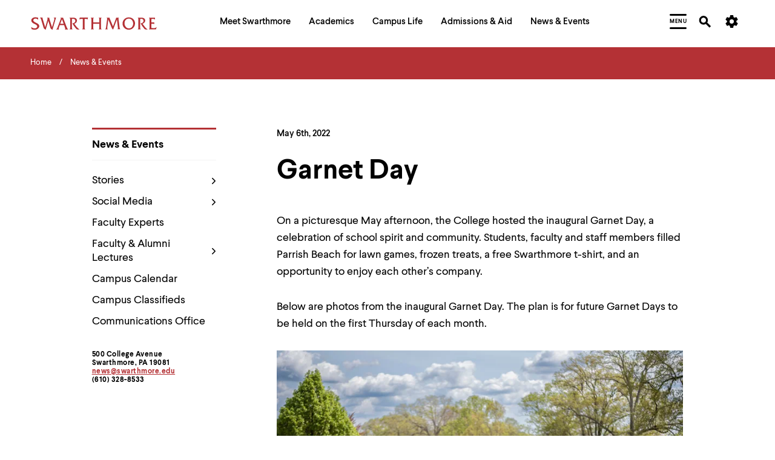

--- FILE ---
content_type: text/html; charset=UTF-8
request_url: https://www.swarthmore.edu/news-events/garnet-day
body_size: 26216
content:


  
<!DOCTYPE html>
<html lang="en" dir="ltr" prefix="og: https://ogp.me/ns#">
  <head>
    <meta charset="utf-8" />
<meta name="description" content="On a picturesque May afternoon, the College hosted the inaugural Garnet Day, a celebration of school spirit and community. Students, faculty and staff members filled Parrish Beach for lawn games, frozen treats, a free Swarthmore t-shirt, and an opportunity to enjoy each other’s company. Below are photos from the inaugural Garnet Day. The plan is for future Garnet Days to be held on the first Thursday of each month." />
<link rel="canonical" href="https://www.swarthmore.edu/news-events/garnet-day" />
<meta property="og:site_name" content="Swarthmore College" />
<meta property="og:type" content="Website" />
<meta property="og:url" content="https://www.swarthmore.edu/news-events/garnet-day" />
<meta property="og:title" content="Garnet Day" />
<meta property="og:description" content="On a picturesque May afternoon, the College hosted the inaugural Garnet Day, a celebration of school spirit and community. Students, faculty and staff members filled Parrish Beach for lawn games, frozen treats, a free Swarthmore t-shirt, and an opportunity to enjoy each other’s company. Below are photos from the inaugural Garnet Day. The plan is for future Garnet Days to be held on the first Thursday of each month." />
<meta property="og:updated_time" content="2022-05-06T13:39:54-04:00" />
<meta name="twitter:card" content="summary" />
<meta name="twitter:description" content="On a picturesque May afternoon, the College hosted the inaugural Garnet Day, a celebration of school spirit and community. Students, faculty and staff members filled Parrish Beach for lawn games, frozen treats, a free Swarthmore t-shirt, and an opportunity to enjoy each other’s company. Below are photos from the inaugural Garnet Day. The plan is for future Garnet Days to be held on the first Thursday of each month." />
<meta name="twitter:title" content="Garnet Day" />
<meta name="Generator" content="Drupal 10 (https://www.drupal.org)" />
<meta name="MobileOptimized" content="width" />
<meta name="HandheldFriendly" content="true" />
<meta name="viewport" content="width=device-width, initial-scale=1.0" />
<link href="/themes/custom/swarthmore_theme/images/icons/favicons/apple-touch-icon.png" rel="apple-touch-icon" sizes="180x180" />
<link href="/themes/custom/swarthmore_theme/images/icons/favicons/favicon-32x32.png" rel="icon" sizes="32x32" />
<link href="/themes/custom/swarthmore_theme/images/icons/favicons/favicon-16x16.png" rel="icon" sizes="16x16" />
<link href="/themes/custom/swarthmore_theme/images/icons/favicons/site.webmanifest" rel="manifest" />
<meta name="msapplication-TileColor" content="#b43135" />
<meta name="msapplication-config" content="/themes/custom/swarthmore_theme/images/icons/favicons/browserconfig.xml" />
<meta name="theme-color" content="#ffffff" />
<link rel="icon" href="/themes/custom/swarthmore_theme/images/icons/favicons/favicon.ico" type="image/vnd.microsoft.icon" />

    <title>Garnet Day :: News & Events :: Swarthmore College</title>
    <link rel="stylesheet" media="all" href="/sites/default/files/css/css_-kSNPrKcz3ADQrj1Qn4wuAOdLlhlCVVoOjGoVd-jE1M.css?delta=0&amp;language=en&amp;theme=swarthmore&amp;include=eJxFzEEOgCAMBdELETjTBypgKjQtRL29cWHcTl4mDaWQdQnYY8fltsaTNCTIbKM7gaIopNqn_uJXlxW5WaXs7ITOery7wiOCnd026QgRRg_9Zyfp" />
<link rel="stylesheet" media="all" href="/sites/default/files/css/css_hKjmrBaf227t7tV2vnJLNpY1X-edYwe4MIywfmw812g.css?delta=1&amp;language=en&amp;theme=swarthmore&amp;include=eJxFzEEOgCAMBdELETjTBypgKjQtRL29cWHcTl4mDaWQdQnYY8fltsaTNCTIbKM7gaIopNqn_uJXlxW5WaXs7ITOery7wiOCnd026QgRRg_9Zyfp" />

    
    <script type="application/json" data-drupal-selector="drupal-settings-json">{"path":{"baseUrl":"\/","pathPrefix":"","currentPath":"node\/114725","currentPathIsAdmin":false,"isFront":false,"currentLanguage":"en"},"pluralDelimiter":"\u0003","gtag":{"tagId":"","consentMode":false,"otherIds":[],"events":[],"additionalConfigInfo":[]},"suppressDeprecationErrors":true,"ajaxPageState":{"libraries":"eJxdyEEOwjAMBdELRfGRqp82OEFObdmJgNvDDuhmpHm3LrM67bDZ9UysylK3CSb-5PoZdzz_cSSDgx3Wgg5fBslfyeu0VaRHq0eKB3y2oV6JRQvkRzbsEGWK3bvNFK-YdVBB1DcEzj9G","theme":"swarthmore","theme_token":null},"ajaxTrustedUrl":[],"gtm":{"tagId":null,"settings":{"data_layer":"dataLayer","include_classes":false,"allowlist_classes":"","blocklist_classes":"","include_environment":false,"environment_id":"","environment_token":""},"tagIds":["GTM-M8XQCCG"]},"dialog":{"autoResize":false},"acalog":{"currentCatalog":31,"urlUpdater":"1"},"ckeditor5Premium":{"isMediaInstalled":true},"user":{"uid":0,"permissionsHash":"2c6b3906f47f45aadfdc4c7d7e007d59a3a9ec56091bd8bce211e27102442267"}}</script>
<script src="/sites/default/files/js/js_rlTVp0HpOUF8ecBR1xuVV-mDbbzQdkxBGG1KAjLQ_1o.js?scope=header&amp;delta=0&amp;language=en&amp;theme=swarthmore&amp;include=eJxLz89Pz0mNL0lM108HEjrpqHy9xKzEClTBXJ3i8sSikozc_KJU_fSc_KTEHCSR-MTkxJz8dP3i5KLMghIAvXgkqA"></script>
<script src="/modules/contrib/google_tag/js/gtag.js?t5pqmn"></script>
<script src="/modules/contrib/google_tag/js/gtm.js?t5pqmn"></script>

  </head>
  <body class="u-color-theme--garnet no-edit page--basic-page">
        <a href="#main-content" class="visually-hidden focusable skip-link">
      Skip to main content
    </a>
    <noscript><iframe src="https://www.googletagmanager.com/ns.html?id=GTM-M8XQCCG"
                  height="0" width="0" style="display:none;visibility:hidden"></iframe></noscript>

      <div class="dialog-off-canvas-main-canvas" data-off-canvas-main-canvas>
    

  <!-- Header -->
<header class="site-header" role="banner">
            
        <section class="site-header__mask">
    <div class="container-fluid site-header__container">
      <div class="site-header__row">
        <!-- Logo -->
        <div class="site-header__logo">
          <a href="/">
            <svg width="208px" height="22px" class="fill-red-swat" viewbox="0 0 208 22" version="1.1" xmlns="http://www.w3.org/2000/svg" xmlns:xlink="http://www.w3.org/1999/xlink">
              <title>Swarthmore College - Home</title>
              <path d="M3.97913043,5.5 C3.97913043,3.48333333 5.96869565,2.75 7.59652174,2.75 C9.22434783,2.75 10.8521739,3.48333333 11.9373913,4.58333333 L11.9373913,1.28333333 C10.6713043,0.916666667 9.22434783,0.55 7.7773913,0.55 C4.34086957,0.55 0.723478261,2.01666667 0.723478261,5.68333333 C0.723478261,11.9166667 10.4904348,11.1833333 10.4904348,15.7666667 C10.4904348,17.7833333 8.13913043,18.8833333 6.51130435,18.8833333 C4.34086957,18.8833333 1.98956522,17.9666667 0.36173913,16.5 L1.26608696,20.1666667 C2.89391304,20.7166667 4.52173913,21.0833333 6.33043478,21.0833333 C10.6713043,21.0833333 13.9269565,18.15 13.9269565,15.0333333 C13.5652174,9.53333333 3.97913043,9.53333333 3.97913043,5.5"></path>
              <path d="M37.44,1.28333333 C39.6104348,2.01666667 38.706087,4.4 38.1634783,6.23333333 L34.9078261,17.05 L30.9286957,4.21666667 C30.5669565,2.93333333 30.386087,2.01666667 30.5669565,1.28333333 L26.5878261,1.28333333 C28.2156522,2.2 27.4921739,4.03333333 26.9495652,5.86666667 L23.693913,17.05 L19.533913,3.3 C19.3530435,2.75 19.1721739,1.83333333 19.1721739,1.1 L15.0121739,1.1 C16.4591304,2.01666667 16.8208696,4.03333333 17.3634783,5.68333333 L20.6191304,16.5 C21.5234783,19.6166667 21.8852174,19.25 24.4173913,21.2666667 L28.7582609,6.41666667 L31.8330435,16.5 C32.7373913,19.6166667 32.9182609,19.4333333 35.6313043,21.2666667 L41.6,0.916666667 L37.44,1.28333333 Z"></path>
              <path d="M58.9634783,16.3166667 L53.1756522,1.28333333 L48.653913,1.28333333 L48.653913,1.46666667 C49.92,1.83333333 49.5582609,3.11666667 49.0156522,4.21666667 L44.3130435,16.5 C43.7704348,18.15 43.2278261,19.8 41.6,20.7166667 L46.8452174,20.7166667 C45.5791304,20.1666667 45.76,19.25 46.3026087,17.6 L47.7495652,13.3833333 L54.8034783,13.3833333 L56.2504348,17.6 C56.973913,19.6166667 57.1547826,19.9833333 55.8886957,20.7166667 L61.6765217,20.7166667 C60.2295652,19.6166667 59.6869565,17.9666667 58.9634783,16.3166667 Z M48.4730435,11.1833333 L51.3669565,3.66666667 L54.08,11.1833333 L48.4730435,11.1833333 Z"></path>
              <path d="M75.6034783,16.5 L71.6243478,11.1833333 C73.9756522,10.6333333 76.146087,8.61666667 76.146087,6.05 C76.146087,3.3 74.1565217,1.28333333 70.3582609,1.28333333 L63.666087,1.28333333 C65.1130435,1.83333333 64.9321739,4.03333333 64.9321739,5.31666667 L64.9321739,16.5 C64.9321739,17.7833333 65.1130435,19.9833333 63.666087,20.5333333 L69.0921739,20.5333333 C67.6452174,19.9833333 67.826087,17.7833333 67.826087,16.5 L67.826087,3.3 C68.5495652,3.11666667 69.0921739,3.11666667 69.8156522,3.11666667 C71.6243478,3.11666667 73.4330435,4.21666667 73.4330435,6.41666667 C73.4330435,9.16666667 70.72,10.2666667 68.5495652,10.6333333 L71.0817391,14.85 L74.5182609,19.25 C75.4226087,20.35 76.3269565,20.7166667 77.773913,20.7166667 L80.306087,20.7166667 C78.6782609,19.4333333 76.8695652,17.9666667 75.6034783,16.5"></path>
              <path d="M93.1478261,1.1 L82.6573913,1.1 L81.933913,1.1 C81.5721739,1.1 81.2104348,1.1 80.8486957,0.916666667 L79.9443478,4.4 C80.6678261,3.66666667 81.933913,3.3 83.2,3.3 L85.7321739,3.3 L85.7321739,16.5 C85.7321739,17.7833333 85.9130435,19.9833333 84.466087,20.5333333 L90.0730435,20.5333333 C88.626087,19.6166667 88.626087,18.5166667 88.626087,16.8666667 L88.626087,3.3 L91.1582609,3.3 C92.0626087,3.3 93.1478261,3.48333333 93.5095652,4.4 L94.413913,0.916666667 C94.0521739,1.1 93.6904348,1.1 93.1478261,1.1"></path>
              <path d="M111.777391,1.28333333 C113.224348,1.83333333 113.043478,4.03333333 113.043478,5.31666667 L113.043478,8.98333333 L102.914783,8.98333333 L102.914783,5.31666667 C102.914783,4.03333333 102.733913,1.83333333 104.18087,1.28333333 L98.7547826,1.28333333 C100.201739,1.83333333 100.02087,4.03333333 100.02087,5.31666667 L100.02087,16.5 C100.02087,17.7833333 100.201739,19.9833333 98.7547826,20.5333333 L104.18087,20.5333333 C102.733913,19.9833333 102.914783,17.7833333 102.914783,16.5 L102.914783,11.1833333 L113.043478,11.1833333 L113.043478,16.5 C113.043478,17.7833333 113.224348,19.9833333 111.777391,20.5333333 L117.203478,20.5333333 C115.575652,19.9833333 115.756522,17.7833333 115.756522,16.5 L115.756522,5.31666667 C115.756522,4.03333333 115.575652,1.83333333 117.022609,1.28333333 L111.777391,1.28333333 Z"></path>
              <path d="M146.504348,17.4166667 L144.695652,2.93333333 C144.695652,2.2 144.876522,1.46666667 145.6,1.28333333 L140.716522,1.28333333 C140.716522,1.83333333 140.535652,2.56666667 140.354783,3.11666667 L135.652174,15.5833333 L130.226087,2.56666667 C130.045217,2.2 129.864348,1.65 129.864348,1.28333333 L124.98087,1.28333333 C126.246957,2.01666667 125.885217,3.11666667 125.885217,4.03333333 L124.257391,16.3166667 C124.076522,17.9666667 123.895652,19.4333333 122.629565,20.5333333 L127.151304,20.5333333 C125.885217,19.9833333 126.066087,18.7 126.246957,16.8666667 L127.874783,4.21666667 L133.30087,17.4166667 C134.024348,19.0666667 134.386087,19.8 135.833043,20.9 L142.163478,4.03333333 L143.791304,18.15 C143.791304,19.0666667 143.610435,19.9833333 142.706087,20.35 L148.132174,20.35 C146.866087,19.6166667 146.685217,18.8833333 146.504348,17.4166667"></path>
              <path d="M161.878261,0.733333333 C155.909565,0.55 151.387826,5.31666667 151.387826,10.8166667 C151.387826,16.8666667 156.090435,21.0833333 161.697391,21.0833333 C167.304348,21.0833333 172.006957,16.6833333 172.006957,10.6333333 C172.006957,5.31666667 167.846957,0.733333333 161.878261,0.733333333 M161.878261,18.8833333 C157.537391,18.8833333 154.643478,14.6666667 154.643478,10.45 C154.643478,6.05 157.356522,2.75 161.878261,2.75 C166.4,2.75 168.932174,6.96666667 168.932174,11.1833333 C168.751304,15.5833333 166.038261,18.8833333 161.878261,18.8833333"></path>
              <path d="M188.285217,16.5 L184.306087,11.1833333 C186.657391,10.6333333 188.827826,8.61666667 188.827826,6.05 C188.827826,3.3 186.838261,1.28333333 183.04,1.28333333 L176.347826,1.28333333 C177.794783,1.83333333 177.613913,4.03333333 177.613913,5.31666667 L177.613913,16.5 C177.613913,17.7833333 177.794783,19.9833333 176.347826,20.5333333 L181.773913,20.5333333 C180.326957,19.9833333 180.507826,17.7833333 180.507826,16.5 L180.507826,3.3 C181.231304,3.11666667 181.773913,3.11666667 182.497391,3.11666667 C184.306087,3.11666667 186.114783,4.21666667 186.114783,6.41666667 C186.114783,9.16666667 183.582609,10.2666667 181.231304,10.6333333 L183.763478,14.85 L187.2,19.25 C188.104348,20.35 189.008696,20.7166667 190.455652,20.7166667 L192.987826,20.7166667 C191.17913,19.4333333 189.370435,17.9666667 188.285217,16.5"></path>
              <path d="M202.573913,18.5166667 L198.956522,18.15 L198.956522,11.1833333 L201.126957,11.1833333 C202.031304,11.1833333 203.116522,11.1833333 203.65913,11.9166667 L203.65913,8.8 C203.297391,8.98333333 202.935652,8.98333333 202.393043,8.98333333 L198.956522,8.98333333 L198.956522,3.48333333 C199.86087,3.3 200.765217,3.3 201.850435,3.3 C203.116522,3.3 204.382609,3.48333333 205.106087,4.4 L205.106087,1.1 C204.744348,1.28333333 204.201739,1.28333333 203.84,1.28333333 L194.796522,1.28333333 C196.243478,1.83333333 196.062609,4.03333333 196.062609,5.31666667 L196.062609,16.5 C196.062609,17.7833333 196.243478,19.9833333 194.796522,20.5333333 L206.553043,20.5333333 L207.81913,16.6833333 C206.372174,17.9666667 204.382609,18.7 202.573913,18.5166667"></path>
            </svg>
          </a>
        </div>
        <!-- /Logo -->
        <!-- Primary navigation -->
        <nav id="site-nav" class="site-header__main-nav" aria-label="Primary Site Navigation" aria-describedby="site-nav-instructions-title menu-help">
          <div class="site-header__main-nav-inner">
            <!-- Keyboard navigation instructions -->
            <div id="site-nav-instructions" class="site-header__instructions sr-only">
              <div id="site-nav-instructions-title" class="site-header__nav-intructions-title u-h4" role="heading" aria-level="2">Menu Navigation Tips</div>
              <p id="menu-help" class="site-header__nav-intructions-title">
                <span id="menu-help-intro">The following menu has 2 levels.</span>
                <span id="menu-help-menus">Use left and right arrow keys to navigate between menus.</span>
                <span id="menu-help-submenu">Use up and down arrow keys to explore within a submenu.</span>
                <span id="menu-help-activate">Use enter to activate.</span>
                Within a submenu,
                <span id="menu-help-escape-submenu">use escape to move to top level menu parent.</span>
                From top level menus,
                <span id="menu-help-escape-menu">use escape to exit the menu.</span>
              </p>
            </div>
            <!-- /Keyboard navigation instructions -->

            <!-- Menu Links -->
                          <nav role="navigation" aria-labelledby="block-mainhorizontalnavigation-menu" id="block-mainhorizontalnavigation">
            
  <h2 class="visually-hidden" id="block-mainhorizontalnavigation-menu">Main Horizontal Navigation</h2>
  

        


  
              
                                      <ul  region="header" id="site-menu" role="menu" aria-label="Main Site Menu" class="site-header__main-nav-items u-list-inline">
                                                                                                                                                                                                                                                                                                                                                                                      <li  class="site-header__main-nav-item has-submenu" role="presentation">
                                                              <a href="/meet-swarthmore" aria-posinset="1" aria-setsize="5"  class="menu__link" role="menuitem" aria-posinset="1" aria-setsize="5" aria-describedby="menu-help-menus menu-help-activate menu-help-escape-menu" aria-haspopup="true">
                    <span>Meet Swarthmore</span>
                  </a>
                                                                                
              
                    <div id="submenu-whats-distinctive-about-swarthmore" class="submenu" role="presentation" style="display:none;">
        <div class="container-fluid" role="presentation">
          <div class="submenu__inner" role="presentation">
                <ul class="submenu__links " role="menu">
                                                                                                                                                                                                                                                                                                                                      <li  class="menu__item is-leaf leaf" role="presentation">
                                                              <a href="/meet-swarthmore/what%E2%80%99s-distinctive-about-swarthmore" aria-posinset="1" aria-setsize="10"  class="menu__link animate-in" role="menuitem" aria-describedby="menu-help-submenu menu-help-activate menu-help-escape-submenu">
                    <span>What&#039;s Distinctive About Swarthmore?</span>
                  </a>
                                                                          </li>
                                                                                                                                                                                                                                                                                                                    <li  class="menu__item is-leaf leaf" role="presentation">
                                                              <a href="/meet-swarthmore/mission" aria-posinset="2" aria-setsize="10"  class="menu__link animate-in" role="menuitem" aria-describedby="menu-help-submenu menu-help-activate menu-help-escape-submenu">
                    <span>Mission</span>
                  </a>
                                                                          </li>
                                                                                                                                                                                                                                                                                                                    <li  class="menu__item is-leaf leaf" role="presentation">
                                                              <a href="/meet-swarthmore/why-liberal-arts" aria-posinset="3" aria-setsize="10"  class="menu__link animate-in" role="menuitem" aria-describedby="menu-help-submenu menu-help-activate menu-help-escape-submenu">
                    <span>Why Liberal Arts?</span>
                  </a>
                                                                          </li>
                                                                                                                                                                                                                                                                                                                    <li  class="menu__item is-leaf leaf" role="presentation">
                                                              <a href="/a-brief-history" aria-posinset="4" aria-setsize="10"  class="menu__link animate-in" role="menuitem" aria-describedby="menu-help-submenu menu-help-activate menu-help-escape-submenu">
                    <span>A Brief History</span>
                  </a>
                                                                          </li>
                                                                                                                                                                                                                                                                                                                    <li  class="menu__item is-leaf leaf" role="presentation">
                                                              <a href="/meet-swarthmore/swarthmore-numbers" aria-posinset="5" aria-setsize="10"  class="menu__link animate-in" role="menuitem" aria-describedby="menu-help-submenu menu-help-activate menu-help-escape-submenu">
                    <span>By the Numbers</span>
                  </a>
                                                                          </li>
                                                                                                                                                                                                                                                                                                                    <li  class="menu__item is-leaf leaf" role="presentation">
                                                              <a href="/explore-swarthmore" aria-posinset="6" aria-setsize="10"  class="menu__link animate-in" role="menuitem" aria-describedby="menu-help-submenu menu-help-activate menu-help-escape-submenu">
                    <span>Explore Swarthmore</span>
                  </a>
                                                                          </li>
                                                                                                                                                                                                                                                                                                                    <li  class="menu__item is-leaf leaf" role="presentation">
                                                              <a href="/guide/swarthmore-traditions" aria-posinset="7" aria-setsize="10"  class="menu__link animate-in" role="menuitem" aria-describedby="menu-help-submenu menu-help-activate menu-help-escape-submenu">
                    <span>Traditions</span>
                  </a>
                                                                          </li>
                                                                                                                                                                                                                                                                                                                    <li  class="menu__item is-leaf leaf" role="presentation">
                                                              <a href="/meet-swarthmore/diversity-swarthmore" aria-posinset="8" aria-setsize="10"  class="menu__link animate-in" role="menuitem" aria-describedby="menu-help-submenu menu-help-activate menu-help-escape-submenu">
                    <span>Diversity @Swarthmore</span>
                  </a>
                                                                          </li>
                                                                                                                                                                                                                                                                                                                    <li  class="menu__item is-leaf leaf" role="presentation">
                                                              <a href="/presidents-office" aria-posinset="9" aria-setsize="10"  class="menu__link animate-in" role="menuitem" aria-describedby="menu-help-submenu menu-help-activate menu-help-escape-submenu">
                    <span>Meet the President</span>
                  </a>
                                                                          </li>
                                                                                    <li  class="submenu__content guide-block" role="presentation">
                                            
                                        </li>
                  </ul>
                          </div>
        </div>
      </div>
        
                          </li>
                                                                                                                                                                                                                                                                                                                                                                                                          <li  class="site-header__main-nav-item has-submenu" role="presentation">
                                                              <a href="/academics" aria-posinset="2" aria-setsize="5"  class="menu__link" role="menuitem" aria-posinset="2" aria-setsize="5" aria-describedby="menu-help-menus menu-help-activate menu-help-escape-menu" aria-haspopup="true" tabindex="-1">
                    <span>Academics</span>
                  </a>
                                                                                
              
                    <div id="submenu-academic-calendar" class="submenu" role="presentation" style="display:none;">
        <div class="container-fluid" role="presentation">
          <div class="submenu__inner" role="presentation">
                <ul class="submenu__links submenu__links--two-column" role="menu">
                                                                                                                                                                                                                                                                                                                                      <li  class="menu__item is-leaf leaf" role="presentation">
                                                              <a href="/academics/academic-calendar" aria-posinset="1" aria-setsize="13"  class="menu__link animate-in" role="menuitem" aria-describedby="menu-help-submenu menu-help-activate menu-help-escape-submenu">
                    <span>Academic Calendar</span>
                  </a>
                                                                          </li>
                                                                                                                                                                                                                                                                                                                    <li  class="menu__item is-leaf leaf" role="presentation">
                                                              <a href="/academics" aria-posinset="2" aria-setsize="13"  class="menu__link animate-in" role="menuitem" aria-describedby="menu-help-submenu menu-help-activate menu-help-escape-submenu">
                    <span>Programs of Study</span>
                  </a>
                                                                          </li>
                                                                                                                                                                                                                                                                              <li  class="menu__item is-leaf leaf" role="presentation">
                                                              <a href="https://catalog.swarthmore.edu/" aria-posinset="3" aria-setsize="13"  class="menu__link animate-in" role="menuitem" aria-describedby="menu-help-submenu menu-help-activate menu-help-escape-submenu">
                    <span>Course Catalog</span>
                  </a>
                                                                          </li>
                                                                                                                                                                                                                                                                                                                    <li  class="menu__item is-leaf leaf" role="presentation">
                                                              <a href="/academics/faculty-spotlight" aria-posinset="4" aria-setsize="13"  class="menu__link animate-in" role="menuitem" aria-describedby="menu-help-submenu menu-help-activate menu-help-escape-submenu">
                    <span>Faculty Spotlight</span>
                  </a>
                                                                          </li>
                                                                                                                                                                                                                                                                                                                    <li  class="menu__item is-leaf leaf" role="presentation">
                                                              <a href="/meet-swarthmore/course-spotlight" aria-posinset="5" aria-setsize="13"  class="menu__link animate-in" role="menuitem" aria-describedby="menu-help-submenu menu-help-activate menu-help-escape-submenu">
                    <span>Course Spotlight</span>
                  </a>
                                                                          </li>
                                                                                                                                                                                                                                                                                                                    <li  class="menu__item is-leaf leaf" role="presentation">
                                                              <a href="/academics/first-year-experience" aria-posinset="6" aria-setsize="13"  class="menu__link animate-in" role="menuitem" aria-describedby="menu-help-submenu menu-help-activate menu-help-escape-submenu">
                    <span>First-Year Experience</span>
                  </a>
                                                                          </li>
                                                                                                                                                                                                                                                                                                                    <li  class="menu__item is-leaf leaf" role="presentation">
                                                              <a href="/global-engagement" aria-posinset="7" aria-setsize="13"  class="menu__link animate-in" role="menuitem" aria-describedby="menu-help-submenu menu-help-activate menu-help-escape-submenu">
                    <span>Global Engagement </span>
                  </a>
                                                                          </li>
                                                                                                                                                                                                                                                                                                                    <li  class="menu__item is-leaf leaf" role="presentation">
                                                              <a href="/honors-program" aria-posinset="8" aria-setsize="13"  class="menu__link animate-in" role="menuitem" aria-describedby="menu-help-submenu menu-help-activate menu-help-escape-submenu">
                    <span>Honors Program</span>
                  </a>
                                                                          </li>
                                                                                                                                                                                                                                                                                                                    <li  class="menu__item is-leaf leaf" role="presentation">
                                                              <a href="/libraries" aria-posinset="9" aria-setsize="13"  class="menu__link animate-in" role="menuitem" aria-describedby="menu-help-submenu menu-help-activate menu-help-escape-submenu">
                    <span>Libraries</span>
                  </a>
                                                                          </li>
                                                                                                                                                                                                                                                                                                                    <li  class="menu__item is-leaf leaf" role="presentation">
                                                              <a href="/registrar" aria-posinset="10" aria-setsize="13"  class="menu__link animate-in" role="menuitem" aria-describedby="menu-help-submenu menu-help-activate menu-help-escape-submenu">
                    <span>Registrar</span>
                  </a>
                                                                          </li>
                                                                                                                                                                                                                                                                                                                    <li  class="menu__item is-leaf leaf" role="presentation">
                                                              <a href="/research" aria-posinset="11" aria-setsize="13"  class="menu__link animate-in" role="menuitem" aria-describedby="menu-help-submenu menu-help-activate menu-help-escape-submenu">
                    <span>Research</span>
                  </a>
                                                                          </li>
                                                                                                                                                                                                                                                                                                                    <li  class="menu__item is-leaf leaf" role="presentation">
                                                              <a href="/academics/tri-college-consortium" aria-posinset="12" aria-setsize="13"  class="menu__link animate-in" role="menuitem" aria-describedby="menu-help-submenu menu-help-activate menu-help-escape-submenu">
                    <span>Tri-College Consortium</span>
                  </a>
                                                                          </li>
                                                                                    <li  class="submenu__content guide-block" role="presentation">
                                            
                                        </li>
                  </ul>
                          </div>
        </div>
      </div>
        
                          </li>
                                                                                                                                                                                                                                                                                                                                                                                                          <li  class="site-header__main-nav-item has-submenu" role="presentation">
                                                              <a href="/campus-life" aria-posinset="3" aria-setsize="5"  class="menu__link" role="menuitem" aria-posinset="3" aria-setsize="5" aria-describedby="menu-help-menus menu-help-activate menu-help-escape-menu" aria-haspopup="true" tabindex="-1">
                    <span>Campus Life</span>
                  </a>
                                                                                
              
                    <div id="submenu-artsswarthmore" class="submenu" role="presentation" style="display:none;">
        <div class="container-fluid" role="presentation">
          <div class="submenu__inner" role="presentation">
                <ul class="submenu__links submenu__links--two-column" role="menu">
                                                                                                                                                                                                                                                                                                                                      <li  class="menu__item is-leaf leaf" role="presentation">
                                                              <a href="/arts-swarthmore" aria-posinset="1" aria-setsize="11"  class="menu__link animate-in" role="menuitem" aria-describedby="menu-help-submenu menu-help-activate menu-help-escape-submenu">
                    <span>Arts@Swarthmore</span>
                  </a>
                                                                          </li>
                                                                                                                                                                                                                                                                                                                    <li  class="menu__item is-leaf leaf" role="presentation">
                                                              <a href="/campus-life/athletics-recreation" aria-posinset="2" aria-setsize="11"  class="menu__link animate-in" role="menuitem" aria-describedby="menu-help-submenu menu-help-activate menu-help-escape-submenu">
                    <span>Athletics &amp; Recreation</span>
                  </a>
                                                                          </li>
                                                                                                                                                                                                                                                                              <li  class="menu__item is-leaf leaf" role="presentation">
                                                              <a href="https://www.swarthmore.edu/be-well" aria-posinset="3" aria-setsize="11"  class="menu__link animate-in" role="menuitem" aria-describedby="menu-help-submenu menu-help-activate menu-help-escape-submenu">
                    <span>Be Well</span>
                  </a>
                                                                          </li>
                                                                                                                                                                                                                                                                              <li  class="menu__item is-leaf leaf" role="presentation">
                                                              <a href="https://careercenter.swarthmore.edu/" aria-posinset="4" aria-setsize="11"  class="menu__link animate-in" role="menuitem" aria-describedby="menu-help-submenu menu-help-activate menu-help-escape-submenu">
                    <span>Career Services</span>
                  </a>
                                                                          </li>
                                                                                                                                                                                                                                                                                                                    <li  class="menu__item is-leaf leaf" role="presentation">
                                                              <a href="/living-swarthmore/swarthmore-student-organizations" aria-posinset="5" aria-setsize="11"  class="menu__link animate-in" role="menuitem" aria-describedby="menu-help-submenu menu-help-activate menu-help-escape-submenu">
                    <span>Clubs &amp; Activities</span>
                  </a>
                                                                          </li>
                                                                                                                                                                                                                                                                                                                    <li  class="menu__item is-leaf leaf" role="presentation">
                                                              <a href="/commencement-2026" aria-posinset="6" aria-setsize="11"  class="menu__link animate-in" role="menuitem" aria-describedby="menu-help-submenu menu-help-activate menu-help-escape-submenu">
                    <span>Commencement</span>
                  </a>
                                                                          </li>
                                                                                                                                                                                                                                                                                                                    <li  class="menu__item is-leaf leaf" role="presentation">
                                                              <a href="/living-swarthmore" aria-posinset="7" aria-setsize="11"  class="menu__link animate-in" role="menuitem" aria-describedby="menu-help-submenu menu-help-activate menu-help-escape-submenu">
                    <span>Living @ Swarthmore</span>
                  </a>
                                                                          </li>
                                                                                                                                                                                                                                                                                                                    <li  class="menu__item is-leaf leaf" role="presentation">
                                                              <a href="/new-students" aria-posinset="8" aria-setsize="11"  class="menu__link animate-in" role="menuitem" aria-describedby="menu-help-submenu menu-help-activate menu-help-escape-submenu">
                    <span>New Students</span>
                  </a>
                                                                          </li>
                                                                                                                                                                                                                                                                                                                    <li  class="menu__item is-leaf leaf" role="presentation">
                                                              <a href="/campus-life/offices-services" aria-posinset="9" aria-setsize="11"  class="menu__link animate-in" role="menuitem" aria-describedby="menu-help-submenu menu-help-activate menu-help-escape-submenu">
                    <span>Offices &amp; Services</span>
                  </a>
                                                                          </li>
                                                                                                                                                                                                                                                                                                                    <li  class="menu__item is-leaf leaf" role="presentation">
                                                              <a href="/sustainability" aria-posinset="10" aria-setsize="11"  class="menu__link animate-in" role="menuitem" aria-describedby="menu-help-submenu menu-help-activate menu-help-escape-submenu">
                    <span>Sustainability</span>
                  </a>
                                                                          </li>
                                                                                    <li  class="submenu__content guide-block" role="presentation">
                                            
                                        </li>
                  </ul>
                          </div>
        </div>
      </div>
        
                          </li>
                                                                                                                                                                                                                                                                                                                                                                                                          <li  class="site-header__main-nav-item has-submenu" role="presentation">
                                                              <a href="/admissions-aid" aria-posinset="4" aria-setsize="5"  class="menu__link" role="menuitem" aria-posinset="4" aria-setsize="5" aria-describedby="menu-help-menus menu-help-activate menu-help-escape-menu" aria-haspopup="true" tabindex="-1">
                    <span>Admissions &amp; Aid</span>
                  </a>
                                                                                
              
                    <div id="submenu-affordability-access" class="submenu" role="presentation" style="display:none;">
        <div class="container-fluid" role="presentation">
          <div class="submenu__inner" role="presentation">
                <ul class="submenu__links " role="menu">
                                                                                                                                                                                                                                                                                                                                      <li  class="menu__item is-leaf leaf" role="presentation">
                                                              <a href="/admissions-aid/affordability-access" aria-posinset="1" aria-setsize="8"  class="menu__link animate-in" role="menuitem" aria-describedby="menu-help-submenu menu-help-activate menu-help-escape-submenu">
                    <span>Affordability &amp; Access</span>
                  </a>
                                                                          </li>
                                                                                                                                                                                                                                                                                                                    <li  class="menu__item is-leaf leaf" role="presentation">
                                                              <a href="/admissions-aid/apply-to-swarthmore" aria-posinset="2" aria-setsize="8"  class="menu__link animate-in" role="menuitem" aria-describedby="menu-help-submenu menu-help-activate menu-help-escape-submenu">
                    <span>Apply to Swarthmore</span>
                  </a>
                                                                          </li>
                                                                                                                                                                                                                                                                                                                    <li  class="menu__item is-leaf leaf" role="presentation">
                                                              <a href="/financial-aid" aria-posinset="3" aria-setsize="8"  class="menu__link animate-in" role="menuitem" aria-describedby="menu-help-submenu menu-help-activate menu-help-escape-submenu">
                    <span>Financial Aid &amp; Cost</span>
                  </a>
                                                                          </li>
                                                                                                                                                                                                                                                                                                                    <li  class="menu__item is-leaf leaf" role="presentation">
                                                              <a href="/admissions-aid/life-after-swarthmore" aria-posinset="4" aria-setsize="8"  class="menu__link animate-in" role="menuitem" aria-describedby="menu-help-submenu menu-help-activate menu-help-escape-submenu">
                    <span>Life After Swarthmore</span>
                  </a>
                                                                          </li>
                                                                                                                                                                                                                                                                                                                    <li  class="menu__item is-leaf leaf" role="presentation">
                                                              <a href="/admissions-aid/campus-tours-and-virtual-visits" aria-posinset="5" aria-setsize="8"  class="menu__link animate-in" role="menuitem" aria-describedby="menu-help-submenu menu-help-activate menu-help-escape-submenu">
                    <span>Campus Tours and Virtual Visits</span>
                  </a>
                                                                          </li>
                                                                                                                                                                                                                                                                                                                    <li  class="menu__item is-leaf leaf" role="presentation">
                                                              <a href="/admissions-aid/en-espa%C3%B1ol" aria-posinset="6" aria-setsize="8"  class="menu__link animate-in" role="menuitem" aria-describedby="menu-help-submenu menu-help-activate menu-help-escape-submenu">
                    <span>En Español</span>
                  </a>
                                                                          </li>
                                                                                                                                                                                                                                                                              <li  class="menu__item is-leaf leaf" role="presentation">
                                                              <a href="https://swatstories.com/" aria-posinset="7" aria-setsize="8"  class="menu__link animate-in" role="menuitem" aria-describedby="menu-help-submenu menu-help-activate menu-help-escape-submenu">
                    <span>SwatStories</span>
                  </a>
                                                                          </li>
                                                                                    <li  class="submenu__content guide-block" role="presentation">
                                            
  

    
  <a  id="block-swarthmore-block-content-1" href="/admissions-aid/campus-tours-and-virtual-visits" class="animate-in guide-block__link" role="menuitem" aria-describedby="menu-help-submenu menu-help-activate menu-help-escape-submenu" tabindex="-1">
      <img loading="lazy" src="/sites/default/files/styles/feature_callout/public/assets/images/new-aerial_compressed.jpg.webp?itok=eYOX6Drx" width="300" height="225" alt="Aerial view of the Swarthmore College campus" />



    <span>Visit Admissions</span>
  </a>

                                        </li>
                  </ul>
                          </div>
        </div>
      </div>
        
                          </li>
                                                                                                                                                                                                                                                                                                                                                                                                          <li  class="site-header__main-nav-item has-submenu" role="presentation">
                                                              <a href="/news-events" aria-posinset="5" aria-setsize="5"  class="menu__link" role="menuitem" aria-posinset="5" aria-setsize="5" aria-describedby="menu-help-menus menu-help-activate menu-help-escape-menu" aria-haspopup="true" tabindex="-1">
                    <span>News &amp; Events</span>
                  </a>
                                                                                
              
                    <div id="submenu-stories" class="submenu" role="presentation" style="display:none;">
        <div class="container-fluid" role="presentation">
          <div class="submenu__inner" role="presentation">
                <ul class="submenu__links " role="menu">
                                                                                                                                                                                                                                                                                                                                      <li  class="menu__item is-leaf leaf" role="presentation">
                                                              <a href="/news-events/stories-swarthmore" aria-posinset="1" aria-setsize="8"  class="menu__link animate-in" role="menuitem" aria-describedby="menu-help-submenu menu-help-activate menu-help-escape-submenu">
                    <span>Stories</span>
                  </a>
                                                                          </li>
                                                                                                                                                                                                                                                                                                                    <li  class="menu__item is-leaf leaf" role="presentation">
                                                              <a href="/news-events/social-media" aria-posinset="2" aria-setsize="8"  class="menu__link animate-in" role="menuitem" aria-describedby="menu-help-submenu menu-help-activate menu-help-escape-submenu">
                    <span>Social Media</span>
                  </a>
                                                                          </li>
                                                                                                                                                                                                                                                                                                                    <li  class="menu__item is-leaf leaf" role="presentation">
                                                              <a href="/communications-office/faculty-experts" aria-posinset="3" aria-setsize="8"  class="menu__link animate-in" role="menuitem" aria-describedby="menu-help-submenu menu-help-activate menu-help-escape-submenu">
                    <span>Faculty Experts</span>
                  </a>
                                                                          </li>
                                                                                                                                                                                                                                                                                                                    <li  class="menu__item is-leaf leaf" role="presentation">
                                                              <a href="/news-events/faculty-alumni-lectures" aria-posinset="4" aria-setsize="8"  class="menu__link animate-in" role="menuitem" aria-describedby="menu-help-submenu menu-help-activate menu-help-escape-submenu">
                    <span>Faculty &amp; Alumni Lectures</span>
                  </a>
                                                                          </li>
                                                                                                                                                                                                                                                                              <li  class="menu__item is-leaf leaf" role="presentation">
                                                              <a href="https://swatcentral.swarthmore.edu/" aria-posinset="5" aria-setsize="8"  class="menu__link animate-in" role="menuitem" aria-describedby="menu-help-submenu menu-help-activate menu-help-escape-submenu">
                    <span>Campus Calendar</span>
                  </a>
                                                                          </li>
                                                                                                                                                                                                                                                                              <li  class="menu__item is-leaf leaf" role="presentation">
                                                              <a href="https://classifieds.swarthmore.edu/" aria-posinset="6" aria-setsize="8"  class="menu__link animate-in" role="menuitem" aria-describedby="menu-help-submenu menu-help-activate menu-help-escape-submenu">
                    <span>Campus Classifieds</span>
                  </a>
                                                                          </li>
                                                                                                                                                                                                                                                                                                                    <li  class="menu__item is-leaf leaf" role="presentation">
                                                              <a href="/communications-office" aria-posinset="7" aria-setsize="8"  class="menu__link animate-in" role="menuitem" aria-describedby="menu-help-submenu menu-help-activate menu-help-escape-submenu">
                    <span>Communications Office</span>
                  </a>
                                                                          </li>
                                                                                    <li  class="submenu__content guide-block" role="presentation">
                                            
                                        </li>
                  </ul>
                          </div>
        </div>
      </div>
        
                          </li>
                  </ul>
                    


  </nav>

                        <!-- /Menu Links -->

            <!-- Menu Buttons -->
            <div id="site-more-title" class="sr-only" role="heading" aria-level="2">Additional Navigation and Search</div>
            <ul id="site-more-links" role="menu" class="site-header__main-nav-toggle-items u-list-inline" aria-labelledby="site-more-title">
              <li role="presentation">
                <!-- The value of data-arialabel is used to switch aria-label when the modal is closed -->
                <button id="js__toggle-more" class="modal--open site-header__toggle site-header__toggle more" data-target="#js__flyout-more" role="menuitem" type="button" data-arialabel="Additional Navigation" aria-label="Additional Navigation">
                  <span class="site-header__toggle-outer" aria-hidden="true"></span>
                  <span class="site-header__toggle-inner" aria-hidden="true">Menu</span>
                </button>
              </li>
              <li role="presentation">
                <button id="js__toggle-search" class="modal--open site-header__toggle site-header__toggle search" data-target="#js__flyout-search" role="menuitem" type="button" data-arialabel="Search" aria-label="Search">
                  <span class="search-icon" aria-hidden="true">
                    <svg fill="#000000" height="48" viewBox="0 0 24 24" width="48" xmlns="http://www.w3.org/2000/svg">
                      <title>Search Icon</title>
                      <path d="M15.5 14h-.79l-.28-.27C15.41 12.59 16 11.11 16 9.5 16 5.91 13.09 3 9.5 3S3 5.91 3 9.5 5.91 16 9.5 16c1.61 0 3.09-.59 4.23-1.57l.27.28v.79l5 4.99L20.49 19l-4.99-5zm-6 0C7.01 14 5 11.99 5 9.5S7.01 5 9.5 5 14 7.01 14 9.5 11.99 14 9.5 14z" />
                    </svg>
                  </span>
                </button>
              </li>
              <li role="presentation">
                <button id="js__toggle-options" class="site-header__toggle options" role="menuitem" type="button" data-arialabel="Show Accessibility Options" aria-label="Show Accessibility Options">
                  <span class="options-icon" aria-hidden="true">
                    <svg fill="#000000" height="48" viewBox="0 0 24 24" width="48" xmlns="http://www.w3.org/2000/svg">
                      <path d="M19.43 12.98c.04-.32.07-.64.07-.98s-.03-.66-.07-.98l2.11-1.65c.19-.15.24-.42.12-.64l-2-3.46c-.12-.22-.39-.3-.61-.22l-2.49 1c-.52-.4-1.08-.73-1.69-.98l-.38-2.65C14.46 2.18 14.25 2 14 2h-4c-.25 0-.46.18-.49.42l-.38 2.65c-.61.25-1.17.59-1.69.98l-2.49-1c-.23-.09-.49 0-.61.22l-2 3.46c-.13.22-.07.49.12.64l2.11 1.65c-.04.32-.07.65-.07.98s.03.66.07.98l-2.11 1.65c-.19.15-.24.42-.12.64l2 3.46c.12.22.39.3.61.22l2.49-1c.52.4 1.08.73 1.69.98l.38 2.65c.03.24.24.42.49.42h4c.25 0 .46-.18.49-.42l.38-2.65c.61-.25 1.17-.59 1.69-.98l2.49 1c.23.09.49 0 .61-.22l2-3.46c.12-.22.07-.49-.12-.64l-2.11-1.65zM12 15.5c-1.93 0-3.5-1.57-3.5-3.5s1.57-3.5 3.5-3.5 3.5 1.57 3.5 3.5-1.57 3.5-3.5 3.5z" />
                    </svg>
                  </span>
                </button>
              </li>
            </ul>
            <!-- /Menu Buttons -->
            <div id="js__site-options" class="site-options flyout--options" aria-modal="false" role="dialog" aria-labelledby="flyout--options-title">
              <div class="container-fluid site-options__container">
                <button id="js--site-options-close-first" class="site-options__close" tabindex="-1">Close Options</button>
                <!-- Accessibility Options menu -->
                <div id="flyout--options-title" class="sr-only" role="heading" aria-level="2">Accessibility Options</div>
                <div class="site-options__content">
                  <!-- If more options are added, convert to <ul> -->
                  <div class="site-options__option">
                    <div id="site-options-animations" class="site-options__option-label" role="heading" aria-level="2">Animation:</div>
                    <button type="button" id="js--site-options-animations" class="site-options__toggle is-on" aria-label="Prevent site animations" data-setoptionto="prevent" aria-pressed="false">
                      <span class="site-options__toggle-inner">
                        <span class="site-options__toggle-on">On</span>
                        <span class="site-options__toggle-off is-active">Off</span>
                      </span>
                    </button>
                  </div>
                </div>
                <!-- /Accessibility Options menu -->
              </div>
            </div>
          </div>
        </nav>
      </div>
    </div>
  </section>
</header>
<div id="site-menu-drawer" class="site-header__drawer" aria-hidden="true"></div>
<!-- /Header -->


<main id="main-content" class="main-content" role="main">
  <a id="main-content" tabindex="-1"></a>    <div>
    <div role="alert" id="critical-announcement">
  <div data-critical-announcement-url="/critical-announcement-feed" data-current-page-isfront="0" aria-live="polite" class="critical-announcement-wrapper" id="block-criticalannouncement">
    
    
    <div region="leaderboard"></div>

  </div>
</div>

  </div>

  
      <div id="block-swarthmore-breadcrumbs">
  
    
        <nav aria-labelledby="breadcrumb-default-title" class="breadcrumb breadcrumb--default">
  <h2 id="breadcrumb-default-title" class="breadcrumb__title sr-only">You are here</h2>
  <ol itemscope="" itemtype="http://schema.org/BreadcrumbList" class="container-fluid breadcrumb__list" aria-labelledby="breadcrumb-default-title">
          <li itemprop="itemListElement" itemscope="" itemtype="http://schema.org/ListItem">
                  <a href="/" itemprop="item">
            <span itemprop="name">Home</span>
            <meta itemprop="position" content="1"/>
          </a>
              </li>
          <li itemprop="itemListElement" itemscope="" itemtype="http://schema.org/ListItem">
                  <a href="/news-events" itemprop="item">
            <span itemprop="name">News &amp; Events</span>
            <meta itemprop="position" content="2"/>
          </a>
              </li>
      </ol>
</nav>

  </div>

    <div data-drupal-messages-fallback class="hidden"></div>
  

        
  <section class="basic-page basic-page__body  u-watch u-fades-in u-fades-in--from-below">
    <div class="container-fluid">
      <div class="row">
                  <section class="basic-page__sidebar col-start-fw col-sm-offset-1 col-sm-10 col-sm-md-offset-0 col-md-offset-1" role="complementary">
            

  <nav class="c-sub-nav c-sub-nav--dept" role="navigation" aria-label="Section Pages">
    <button class="c-sub-nav__button" aria-label="News &amp; Events - view navigation">Explore Section
      <span>
        <svg class="i-chevron i-chevron--black" width="8px" height="13px" viewBox="0 0 5 8" version="1.1" xmlns="http://www.w3.org/2000/svg" xmlns:xlink="http://www.w3.org/1999/xlink" aria-hidden="true" focusable="false">
          <g stroke="none" stroke-width="1" fill="none" fill-rule="evenodd">
            <g class="fill-black" transform="translate(2.500000, 4.000000) rotate(-180.000000) translate(-2.500000, -4.000000) " fill-rule="nonzero">
              <path d="M5.11012519,5.84812943 C5.31369636,6.05062352 5.64375044,6.05062352 5.84732161,5.84812943 C6.0508928,5.64563536 6.0508928,5.3173276 5.84732161,5.11483352 L2.86859821,2.15187057 C2.66502704,1.94937648 2.33497296,1.94937648 2.13140179,2.15187057 L-0.847321611,5.11483352 C-1.0508928,5.3173276 -1.0508928,5.64563536 -0.847321611,5.84812943 C-0.643750441,6.05062352 -0.313696361,6.05062352 -0.110125191,5.84812943 L2.50142565,3.25039633 L5.11012519,5.84812943 Z" transform="translate(2.500000, 4.000000) rotate(-90.000000) translate(-2.500000, -4.000000) "></path>
            </g>
          </g>
        </svg>
      </span>
    </button>
    <div class="c-sub-nav__content contextual-region">
      
      <h3 id="page-sub-nav" class="c-sub-nav__header ">
        <a href="/news-events">News &amp; Events</a>
        <span class="sr-only">Department Pages</span>
      </h3>
                          <ul class="c-sub-nav__list" aria-labelledby="page-sub-nav">
    
                                                                                                                                                              
            
      <li class="c-sub-nav__list-item">
                                                <a href="/news-events/stories-swarthmore" class="has-children" aria-expanded="false" data-drupal-link-system-path="node/110536">            <span class="link-text">Stories</span>
            <span class="toggle-sign ">
              <svg class="i-chevron i-chevron--black" width="8" height="13" viewBox="0 0 5 8" version="1.1" xmlns="http://www.w3.org/2000/svg" xmlns:xlink="http://www.w3.org/1999/xlink" aria-hidden="true" focusable="false">
                <g stroke="none" stroke-width="1" fill="none" fill-rule="evenodd">
                  <g class="fill-black" transform="translate(2.500000, 4.000000) rotate(-180.000000) translate(-2.500000, -4.000000) " fill-rule="nonzero">
                    <path d="M5.11012519,5.84812943 C5.31369636,6.05062352 5.64375044,6.05062352 5.84732161,5.84812943 C6.0508928,5.64563536 6.0508928,5.3173276 5.84732161,5.11483352 L2.86859821,2.15187057 C2.66502704,1.94937648 2.33497296,1.94937648 2.13140179,2.15187057 L-0.847321611,5.11483352 C-1.0508928,5.3173276 -1.0508928,5.64563536 -0.847321611,5.84812943 C-0.643750441,6.05062352 -0.313696361,6.05062352 -0.110125191,5.84812943 L2.50142565,3.25039633 L5.11012519,5.84812943 Z" transform="translate(2.500000, 4.000000) rotate(-90.000000) translate(-2.500000, -4.000000) "></path>
                  </g>
                </g>
              </svg>
            </span>
          </a>

                                        <ul class="c-sub-nav__list-item c-sub-nav__list-item--subitem"
                  hidden aria-hidden="true"
              >
    
                                  
            
      <li class="c-sub-nav__list-item c-sub-nav__list-item--subitem">
                  <a href="https://bulletin.swarthmore.edu/" title="" class="menu__link">Bulletin Alumni Magazine</a>
              </li>
                                                                                                                                                              
            
      <li class="c-sub-nav__list-item c-sub-nav__list-item--subitem">
                  <a href="/news-events/swarthmore-news" title="" class="menu__link" data-drupal-link-system-path="node/100793">Swarthmore in the News</a>
              </li>
                                                                                                                                                              
            
      <li class="c-sub-nav__list-item c-sub-nav__list-item--subitem">
                  <a href="/news-events/faculty-notes" class="menu__link" data-drupal-link-system-path="node/115402">Faculty Notes</a>
              </li>
        </ul>
  
              </li>
                                                                                                                                                              
            
      <li class="c-sub-nav__list-item">
                                                <a href="/news-events/social-media" class="has-children" aria-expanded="false" data-drupal-link-system-path="node/101535">            <span class="link-text">Social Media</span>
            <span class="toggle-sign ">
              <svg class="i-chevron i-chevron--black" width="8" height="13" viewBox="0 0 5 8" version="1.1" xmlns="http://www.w3.org/2000/svg" xmlns:xlink="http://www.w3.org/1999/xlink" aria-hidden="true" focusable="false">
                <g stroke="none" stroke-width="1" fill="none" fill-rule="evenodd">
                  <g class="fill-black" transform="translate(2.500000, 4.000000) rotate(-180.000000) translate(-2.500000, -4.000000) " fill-rule="nonzero">
                    <path d="M5.11012519,5.84812943 C5.31369636,6.05062352 5.64375044,6.05062352 5.84732161,5.84812943 C6.0508928,5.64563536 6.0508928,5.3173276 5.84732161,5.11483352 L2.86859821,2.15187057 C2.66502704,1.94937648 2.33497296,1.94937648 2.13140179,2.15187057 L-0.847321611,5.11483352 C-1.0508928,5.3173276 -1.0508928,5.64563536 -0.847321611,5.84812943 C-0.643750441,6.05062352 -0.313696361,6.05062352 -0.110125191,5.84812943 L2.50142565,3.25039633 L5.11012519,5.84812943 Z" transform="translate(2.500000, 4.000000) rotate(-90.000000) translate(-2.500000, -4.000000) "></path>
                  </g>
                </g>
              </svg>
            </span>
          </a>

                                        <ul class="c-sub-nav__list-item c-sub-nav__list-item--subitem"
                  hidden aria-hidden="true"
              >
    
                                                                                                                                                              
            
      <li class="c-sub-nav__list-item c-sub-nav__list-item--subitem">
                  <a href="/news-events/social-media-best-practices" class="menu__link" data-drupal-link-system-path="node/106808">Social Media Best Practices</a>
              </li>
                                                                                                                                                              
            
      <li class="c-sub-nav__list-item c-sub-nav__list-item--subitem">
                  <a href="/news-events/social-media-community-guidelines" class="menu__link" data-drupal-link-system-path="node/120826">Social Media Community Guidelines</a>
              </li>
        </ul>
  
              </li>
                                                                                                                                                              
            
      <li class="c-sub-nav__list-item">
                  <a href="/communications-office/faculty-experts" class="menu__link" data-drupal-link-system-path="node/113470">Faculty Experts</a>
              </li>
                                                                                                                                                              
            
      <li class="c-sub-nav__list-item">
                                                <a href="/news-events/faculty-alumni-lectures" class="has-children" aria-expanded="false" data-drupal-link-system-path="node/100825">            <span class="link-text">Faculty &amp; Alumni Lectures</span>
            <span class="toggle-sign ">
              <svg class="i-chevron i-chevron--black" width="8" height="13" viewBox="0 0 5 8" version="1.1" xmlns="http://www.w3.org/2000/svg" xmlns:xlink="http://www.w3.org/1999/xlink" aria-hidden="true" focusable="false">
                <g stroke="none" stroke-width="1" fill="none" fill-rule="evenodd">
                  <g class="fill-black" transform="translate(2.500000, 4.000000) rotate(-180.000000) translate(-2.500000, -4.000000) " fill-rule="nonzero">
                    <path d="M5.11012519,5.84812943 C5.31369636,6.05062352 5.64375044,6.05062352 5.84732161,5.84812943 C6.0508928,5.64563536 6.0508928,5.3173276 5.84732161,5.11483352 L2.86859821,2.15187057 C2.66502704,1.94937648 2.33497296,1.94937648 2.13140179,2.15187057 L-0.847321611,5.11483352 C-1.0508928,5.3173276 -1.0508928,5.64563536 -0.847321611,5.84812943 C-0.643750441,6.05062352 -0.313696361,6.05062352 -0.110125191,5.84812943 L2.50142565,3.25039633 L5.11012519,5.84812943 Z" transform="translate(2.500000, 4.000000) rotate(-90.000000) translate(-2.500000, -4.000000) "></path>
                  </g>
                </g>
              </svg>
            </span>
          </a>

                                        <ul class="c-sub-nav__list-item c-sub-nav__list-item--subitem"
                  hidden aria-hidden="true"
              >
    
                                                                                                                                                              
            
      <li class="c-sub-nav__list-item c-sub-nav__list-item--subitem">
                  <a href="/alumni-resources-events/swattalks-recordings" class="menu__link" data-drupal-link-system-path="node/111647">Alumni SwatTalks</a>
              </li>
                                  
            
      <li class="c-sub-nav__list-item c-sub-nav__list-item--subitem">
                  <a href="https://www.youtube.com/playlist?list=PLdm7YFCrPT59ZQF5OSrOf6Kfrexk6jfuq" class="menu__link">Faculty SwatTalk Shorts</a>
              </li>
        </ul>
  
              </li>
                                  
            
      <li class="c-sub-nav__list-item">
                  <a href="https://swatcentral.swarthmore.edu/" title="" class="menu__link">Campus Calendar</a>
              </li>
                                  
            
      <li class="c-sub-nav__list-item">
                  <a href="https://classifieds.swarthmore.edu/" title="" class="menu__link">Campus Classifieds</a>
              </li>
                                                                                                                                                              
            
      <li class="c-sub-nav__list-item">
                  <a href="/communications-office" title="" class="menu__link" data-drupal-link-system-path="node/100049">Communications Office</a>
              </li>
        </ul>
  
    </div>
  </nav>



                          
<div  id="block-swarthmorewebsitecontact" class="c-dept-info dept-overview__info" >
  
    
  <h3 id="dept-overview-aside" class="sr-only">Contact Information</h3>
      <div class="dept-overview__info--legacy">
            <div><p>500 College Avenue<br>Swarthmore, PA 19081<br><a href="mailto:news@swarthmore.edu" title="send an email to news at swarthmore.edu">news@swarthmore.edu</a><br>(610) 328-8533</p><!--
<p>Sign up for our bi-weekly newsletter,<br />
<a href="/news-events/whats-going-swarthmore">What&#39;s Going On at Swarthmore</a></p>
--></div>
      </div>
  
      
  
        
      
  
      
  
  </div>

                      </section>
        
                              <div class="basic-page__content news-entry__wrapper col-start-fw col-sm-8 col-sm-offset-2 col-sm-md-9 col-sm-md-offset-0 col-md-7 col-md-offset-0">
                        <article class="news-entry__article basic-content contextual-region">
                
                <header class="news-entry__header">
                  <h1 class="news-entry__title">
            Garnet Day
      </h1>
                  <span class="news-entry__meta news-entry__meta--date">May 6th, 2022</span>
                                                    </header>

                
                                  
  <p>On a picturesque May afternoon, the College hosted the inaugural Garnet Day, a celebration of school spirit and community. Students, faculty and staff members filled Parrish Beach for lawn games, frozen treats, a free Swarthmore t-shirt, and an opportunity to enjoy each other’s company.</p>

<p>Below are photos from the inaugural Garnet Day. The plan is for future Garnet Days to be held on the first Thursday of each month.</p>

<figure role="group" class="caption-standard-below basic-content__image basic-content__image--h">
      <div class="basic-content__image-wrap">
      <img alt="People hold multicolor parachute outside" src="https://www.swarthmore.edu/sites/default/files/styles/main_page_image/public/assets/images/news-events/GarnetDay2.jpg.webp?itok=xCWNdrx0">
    </div>
        <figcaption class="basic-content__image-caption">
      <p>Students enjoyed a beautiful spring day out on Parrish Beach.</p>
    </figcaption>
  </figure>


<figure role="group" class="caption-standard-below basic-content__image basic-content__image--h">
      <div class="basic-content__image-wrap">
      <img alt="Person shows ID in exchange for garnet shirt" src="https://www.swarthmore.edu/sites/default/files/styles/main_page_image/public/assets/images/news-events/GarnetDay1.jpg.webp?itok=gczrx1wW">
    </div>
        <figcaption class="basic-content__image-caption">
      <p>Campus community members received free t-shirts to show off their school spirit.</p>
    </figcaption>
  </figure>


<figure role="group" class="caption-standard-below basic-content__image basic-content__image--h">
      <div class="basic-content__image-wrap">
      <img alt="Person takes photo with popsicles outdoors" src="https://www.swarthmore.edu/sites/default/files/styles/main_page_image/public/assets/images/news-events/GarnetDay6.jpg.webp?itok=epkWZrt7">
    </div>
        <figcaption class="basic-content__image-caption">
      <p>Frozen treats, including popsicles and ice cream sandwiches, Rose Garden Circle, helped usher in warmer weather.</p>
    </figcaption>
  </figure>


<figure role="group" class="caption-standard-below basic-content__image basic-content__image--h">
      <div class="basic-content__image-wrap">
      <img alt="Goldendoodle puppy outdoors" src="https://www.swarthmore.edu/sites/default/files/styles/main_page_image/public/assets/images/news-events/GarnetDay8.jpg.webp?itok=EorzPxGG">
    </div>
        <figcaption class="basic-content__image-caption">
      <p>President Smith's new goldendoodle puppy, Maxey, was a hit with the campus community.</p>
    </figcaption>
  </figure>


<figure role="group" class="caption-standard-below basic-content__image basic-content__image--h">
      <div class="basic-content__image-wrap">
      <img alt="Students stand around Spikeball net" src="https://www.swarthmore.edu/sites/default/files/styles/main_page_image/public/assets/images/news-events/GarnetDay3.jpg.webp?itok=-v6Trpzd">
    </div>
        <figcaption class="basic-content__image-caption">
      <p>Lawn games, such as Spikeball and cornhole, provided a much-needed break from final exams.</p>
    </figcaption>
  </figure>


<figure role="group" class="caption-standard-below basic-content__image basic-content__image--h">
      <div class="basic-content__image-wrap">
      <img alt="Two students wearing garnet pose together outdoors" src="https://www.swarthmore.edu/sites/default/files/styles/main_page_image/public/assets/images/news-events/GarnetDay5.jpg.webp?itok=rhIrkYif">
    </div>
        <figcaption class="basic-content__image-caption">
      <p>Garnet Day participants were also entered&nbsp;&nbsp;into a raffle to win Swarthmore gear from the Campus &amp; Community Store.</p>
    </figcaption>
  </figure>


<figure role="group" class="caption-standard-below basic-content__image basic-content__image--h">
      <div class="basic-content__image-wrap">
      <img alt="Two people sitting on ground, playing large size connect four game" src="https://www.swarthmore.edu/sites/default/files/styles/main_page_image/public/assets/images/news-events/GarnetDay4.jpg.webp?itok=EBQ7txKO">
    </div>
        <figcaption class="basic-content__image-caption">
      <p>Going forward, Garnet Day will be held on the first Thursday of each month.</p>
    </figcaption>
  </figure>



                
                              </article>

              <footer class="news-entry__footer">
                
                <div class="c-social-icons-block__title c-social-icons-block c-social-icons-block--red u-watch u-fades-in u-fades-in--from-below u-in-view">
                  <h2 id="news-entry-share-title" class="c-social-icons-block__title">Share</h2>
                    <ul aria-labelledby="news-entry-share-title" class="c-social-icons-block__list">
  <li class="c-social-icons-block__icon">
    <a href="http://www.facebook.com/sharer.php?u=https%3A%2F%2Fwww.swarthmore.edu%2Fnews-events%2Fgarnet-day" aria-label="Facebook" target="_blank">
      
<svg width="15" height="15" viewbox="0 0 15 15" version="1.1" xmlns="http://www.w3.org/2000/svg" xmlns:xlink="http://www.w3.org/1999/xlink">
	<title>Facebook</title>
	<path d="M15,14.1717967 C15,14.6290041 14.6294026,15 14.1721827,15 L10.3497589,15 L10.3497589,9.19113641 L12.2995832,9.19113641 L12.59173,6.92757137 L10.3497589,6.92757137 L10.3497589,5.48199499 C10.3497589,4.82662345 10.5319931,4.38003922 11.471766,4.38003922 L12.6705892,4.37963064 L12.6705892,2.35467967 C12.463022,2.32730442 11.7516548,2.26560798 10.9238375,2.26560798 C9.19547275,2.26560798 8.01217619,3.32057638 8.01217619,5.25809 L8.01217619,6.92757137 L6.05744872,6.92757137 L6.05744872,9.19113641 L8.01217619,9.19113641 L8.01217619,15 L0.827817275,15 C0.370597369,15 0,14.6290041 0,14.1717967 L0,0.828203312 C0,0.370587274 0.370597369,0 0.827817275,0 L14.1721827,0 C14.6294026,0 15,0.370587274 15,0.828203312 L15,14.1717967"></path>
</svg>
    </a>
  </li>
  <li class="c-social-icons-block__icon">
    <a href="https://www.linkedin.com/shareArticle?mini=true&amp;url=https%3A%2F%2Fwww.swarthmore.edu%2Fnews-events%2Fgarnet-day&amp;source=Swarthmore%20College" target='_blank' aria-label="Linkedin" target="_blank">
      
<svg width="13" height="13" viewbox="0 0 13 13" version="1.1" xmlns="http://www.w3.org/2000/svg" xmlns:xlink="http://www.w3.org/1999/xlink">
	<title>LinkedIn</title>
	<path d="M0,0 L0,13 L13,13 L13,0 L0,0 Z M4.33333333,10.2916667 L2.70833333,10.2916667 L2.70833333,4.33333333 L4.33333333,4.33333333 L4.33333333,10.2916667 Z M3.52083333,3.6465 C2.99758333,3.6465 2.57291667,3.21858333 2.57291667,2.691 C2.57291667,2.16341667 2.99758333,1.7355 3.52083333,1.7355 C4.04408333,1.7355 4.46875,2.16341667 4.46875,2.691 C4.46875,3.21858333 4.044625,3.6465 3.52083333,3.6465 Z M10.8333333,10.2916667 L9.20833333,10.2916667 L9.20833333,7.25616667 C9.20833333,5.43183333 7.04166667,5.56995833 7.04166667,7.25616667 L7.04166667,10.2916667 L5.41666667,10.2916667 L5.41666667,4.33333333 L7.04166667,4.33333333 L7.04166667,5.289375 C7.798375,3.888625 10.8333333,3.78516667 10.8333333,6.63054167 L10.8333333,10.2916667 Z"></path>
</svg>
    </a>
  </li>
</ul>
                </div>
              </footer>
          </div>
              </div>
    </div>
  </section>
      <section class="shared-site-content">
      <div>
              <div>
    
      <section  class="paragraph paragraph--type--component-custom-markup paragraph--view-mode--default " id="submissions-welcome-v2">
      
      
<div class="c-custom-markup">
  <div class="c-custom-markup__content">
          <div class="c-custom-markup__title">
                          <span class="c-custom-markup__subtitle-text u-subtitle-sm"></span>
              </div>
              <div class="container-fluid">
<div class="row middle-sm">
<div class="feature-callout__content col-start-fw col-sm-8 col-md-6 col-sm-offset-2 col-sm-md-offset-3 col-md-offset-4">
<h3>Submissions Welcome</h3>

<div class="u-watch u-fades-in u-fades-in--from-below u-in-view">
<p class="feature-callout__text">The <a href="/communications-office" data-entity-type="node" data-entity-uuid="c3d8f877-54b4-4242-a588-ebbddbbbf7e0" data-entity-substitution="canonical">Communications Office</a> invites all members of the Swarthmore community to share videos, photos, and story ideas for the College's website. Have you seen an alum in the news? Please let us know by writing&nbsp;<a href="mailto:news@swarthmore.edu">news@swarthmore.edu</a>.</p>
</div>
</div>
</div>
</div>

          </div>
</div>
    </section>
    </div>
          </div>
  </section>
  
  
  </main>


<footer role="contentinfo" class="site-footer">
  <h2 class="sr-only">Site Footer</h2>
  <section class="container-fluid">
    <div class="row">
      <!-- Footer column one -->
      <div class="site-footer__info col-start-fw col-sm-4 col-lg-3">
        <!-- Logo -->
        <a href="/" class="site-footer__logo" aria-label="Swarthmore Home">
          <svg width="208px" height="22px" class="fill-red-swat" viewbox="0 0 208 22" version="1.1" xmlns="http://www.w3.org/2000/svg" xmlns:xlink="http://www.w3.org/1999/xlink">
            <title>Swarthmore College - Home</title>
            <path d="M3.97913043,5.5 C3.97913043,3.48333333 5.96869565,2.75 7.59652174,2.75 C9.22434783,2.75 10.8521739,3.48333333 11.9373913,4.58333333 L11.9373913,1.28333333 C10.6713043,0.916666667 9.22434783,0.55 7.7773913,0.55 C4.34086957,0.55 0.723478261,2.01666667 0.723478261,5.68333333 C0.723478261,11.9166667 10.4904348,11.1833333 10.4904348,15.7666667 C10.4904348,17.7833333 8.13913043,18.8833333 6.51130435,18.8833333 C4.34086957,18.8833333 1.98956522,17.9666667 0.36173913,16.5 L1.26608696,20.1666667 C2.89391304,20.7166667 4.52173913,21.0833333 6.33043478,21.0833333 C10.6713043,21.0833333 13.9269565,18.15 13.9269565,15.0333333 C13.5652174,9.53333333 3.97913043,9.53333333 3.97913043,5.5"></path>
            <path d="M37.44,1.28333333 C39.6104348,2.01666667 38.706087,4.4 38.1634783,6.23333333 L34.9078261,17.05 L30.9286957,4.21666667 C30.5669565,2.93333333 30.386087,2.01666667 30.5669565,1.28333333 L26.5878261,1.28333333 C28.2156522,2.2 27.4921739,4.03333333 26.9495652,5.86666667 L23.693913,17.05 L19.533913,3.3 C19.3530435,2.75 19.1721739,1.83333333 19.1721739,1.1 L15.0121739,1.1 C16.4591304,2.01666667 16.8208696,4.03333333 17.3634783,5.68333333 L20.6191304,16.5 C21.5234783,19.6166667 21.8852174,19.25 24.4173913,21.2666667 L28.7582609,6.41666667 L31.8330435,16.5 C32.7373913,19.6166667 32.9182609,19.4333333 35.6313043,21.2666667 L41.6,0.916666667 L37.44,1.28333333 Z"></path>
            <path d="M58.9634783,16.3166667 L53.1756522,1.28333333 L48.653913,1.28333333 L48.653913,1.46666667 C49.92,1.83333333 49.5582609,3.11666667 49.0156522,4.21666667 L44.3130435,16.5 C43.7704348,18.15 43.2278261,19.8 41.6,20.7166667 L46.8452174,20.7166667 C45.5791304,20.1666667 45.76,19.25 46.3026087,17.6 L47.7495652,13.3833333 L54.8034783,13.3833333 L56.2504348,17.6 C56.973913,19.6166667 57.1547826,19.9833333 55.8886957,20.7166667 L61.6765217,20.7166667 C60.2295652,19.6166667 59.6869565,17.9666667 58.9634783,16.3166667 Z M48.4730435,11.1833333 L51.3669565,3.66666667 L54.08,11.1833333 L48.4730435,11.1833333 Z"></path>
            <path d="M75.6034783,16.5 L71.6243478,11.1833333 C73.9756522,10.6333333 76.146087,8.61666667 76.146087,6.05 C76.146087,3.3 74.1565217,1.28333333 70.3582609,1.28333333 L63.666087,1.28333333 C65.1130435,1.83333333 64.9321739,4.03333333 64.9321739,5.31666667 L64.9321739,16.5 C64.9321739,17.7833333 65.1130435,19.9833333 63.666087,20.5333333 L69.0921739,20.5333333 C67.6452174,19.9833333 67.826087,17.7833333 67.826087,16.5 L67.826087,3.3 C68.5495652,3.11666667 69.0921739,3.11666667 69.8156522,3.11666667 C71.6243478,3.11666667 73.4330435,4.21666667 73.4330435,6.41666667 C73.4330435,9.16666667 70.72,10.2666667 68.5495652,10.6333333 L71.0817391,14.85 L74.5182609,19.25 C75.4226087,20.35 76.3269565,20.7166667 77.773913,20.7166667 L80.306087,20.7166667 C78.6782609,19.4333333 76.8695652,17.9666667 75.6034783,16.5"></path>
            <path d="M93.1478261,1.1 L82.6573913,1.1 L81.933913,1.1 C81.5721739,1.1 81.2104348,1.1 80.8486957,0.916666667 L79.9443478,4.4 C80.6678261,3.66666667 81.933913,3.3 83.2,3.3 L85.7321739,3.3 L85.7321739,16.5 C85.7321739,17.7833333 85.9130435,19.9833333 84.466087,20.5333333 L90.0730435,20.5333333 C88.626087,19.6166667 88.626087,18.5166667 88.626087,16.8666667 L88.626087,3.3 L91.1582609,3.3 C92.0626087,3.3 93.1478261,3.48333333 93.5095652,4.4 L94.413913,0.916666667 C94.0521739,1.1 93.6904348,1.1 93.1478261,1.1"></path>
            <path d="M111.777391,1.28333333 C113.224348,1.83333333 113.043478,4.03333333 113.043478,5.31666667 L113.043478,8.98333333 L102.914783,8.98333333 L102.914783,5.31666667 C102.914783,4.03333333 102.733913,1.83333333 104.18087,1.28333333 L98.7547826,1.28333333 C100.201739,1.83333333 100.02087,4.03333333 100.02087,5.31666667 L100.02087,16.5 C100.02087,17.7833333 100.201739,19.9833333 98.7547826,20.5333333 L104.18087,20.5333333 C102.733913,19.9833333 102.914783,17.7833333 102.914783,16.5 L102.914783,11.1833333 L113.043478,11.1833333 L113.043478,16.5 C113.043478,17.7833333 113.224348,19.9833333 111.777391,20.5333333 L117.203478,20.5333333 C115.575652,19.9833333 115.756522,17.7833333 115.756522,16.5 L115.756522,5.31666667 C115.756522,4.03333333 115.575652,1.83333333 117.022609,1.28333333 L111.777391,1.28333333 Z"></path>
            <path d="M146.504348,17.4166667 L144.695652,2.93333333 C144.695652,2.2 144.876522,1.46666667 145.6,1.28333333 L140.716522,1.28333333 C140.716522,1.83333333 140.535652,2.56666667 140.354783,3.11666667 L135.652174,15.5833333 L130.226087,2.56666667 C130.045217,2.2 129.864348,1.65 129.864348,1.28333333 L124.98087,1.28333333 C126.246957,2.01666667 125.885217,3.11666667 125.885217,4.03333333 L124.257391,16.3166667 C124.076522,17.9666667 123.895652,19.4333333 122.629565,20.5333333 L127.151304,20.5333333 C125.885217,19.9833333 126.066087,18.7 126.246957,16.8666667 L127.874783,4.21666667 L133.30087,17.4166667 C134.024348,19.0666667 134.386087,19.8 135.833043,20.9 L142.163478,4.03333333 L143.791304,18.15 C143.791304,19.0666667 143.610435,19.9833333 142.706087,20.35 L148.132174,20.35 C146.866087,19.6166667 146.685217,18.8833333 146.504348,17.4166667"></path>
            <path d="M161.878261,0.733333333 C155.909565,0.55 151.387826,5.31666667 151.387826,10.8166667 C151.387826,16.8666667 156.090435,21.0833333 161.697391,21.0833333 C167.304348,21.0833333 172.006957,16.6833333 172.006957,10.6333333 C172.006957,5.31666667 167.846957,0.733333333 161.878261,0.733333333 M161.878261,18.8833333 C157.537391,18.8833333 154.643478,14.6666667 154.643478,10.45 C154.643478,6.05 157.356522,2.75 161.878261,2.75 C166.4,2.75 168.932174,6.96666667 168.932174,11.1833333 C168.751304,15.5833333 166.038261,18.8833333 161.878261,18.8833333"></path>
            <path d="M188.285217,16.5 L184.306087,11.1833333 C186.657391,10.6333333 188.827826,8.61666667 188.827826,6.05 C188.827826,3.3 186.838261,1.28333333 183.04,1.28333333 L176.347826,1.28333333 C177.794783,1.83333333 177.613913,4.03333333 177.613913,5.31666667 L177.613913,16.5 C177.613913,17.7833333 177.794783,19.9833333 176.347826,20.5333333 L181.773913,20.5333333 C180.326957,19.9833333 180.507826,17.7833333 180.507826,16.5 L180.507826,3.3 C181.231304,3.11666667 181.773913,3.11666667 182.497391,3.11666667 C184.306087,3.11666667 186.114783,4.21666667 186.114783,6.41666667 C186.114783,9.16666667 183.582609,10.2666667 181.231304,10.6333333 L183.763478,14.85 L187.2,19.25 C188.104348,20.35 189.008696,20.7166667 190.455652,20.7166667 L192.987826,20.7166667 C191.17913,19.4333333 189.370435,17.9666667 188.285217,16.5"></path>
            <path d="M202.573913,18.5166667 L198.956522,18.15 L198.956522,11.1833333 L201.126957,11.1833333 C202.031304,11.1833333 203.116522,11.1833333 203.65913,11.9166667 L203.65913,8.8 C203.297391,8.98333333 202.935652,8.98333333 202.393043,8.98333333 L198.956522,8.98333333 L198.956522,3.48333333 C199.86087,3.3 200.765217,3.3 201.850435,3.3 C203.116522,3.3 204.382609,3.48333333 205.106087,4.4 L205.106087,1.1 C204.744348,1.28333333 204.201739,1.28333333 203.84,1.28333333 L194.796522,1.28333333 C196.243478,1.83333333 196.062609,4.03333333 196.062609,5.31666667 L196.062609,16.5 C196.062609,17.7833333 196.243478,19.9833333 194.796522,20.5333333 L206.553043,20.5333333 L207.81913,16.6833333 C206.372174,17.9666667 204.382609,18.7 202.573913,18.5166667"></path>
          </svg>
        </a>
        <!-- /Logo -->

        <!-- Contact -->
        <h3 class="sr-only">Contact Information</h3>
        <address class="h-adr site-footer__address">
          <span class="p-street-address">500 College Avenue</span><br />
          <span class="p-locality">Swarthmore</span>,
          <abbr class="p-region" title="Pennsylvania">PA</abbr>
          <span class="p-postal-code">19081</span><br />
          <a class="p-tel" href="tel:+16103288000" aria-label="Call Swarthmore College at (610) 328-8000">(610) 328-8000</a>
        </address>
        <!-- /Contact -->

        <div class="site-footer__desktop-info">
          <!-- Social links -->
          <div class="social-links site-footer__social-links">
            <h3 id="footer-social-links-title-desktop" class="sr-only">Social Links</h3>
            <ul aria-labelledby="footer-social-links-title-desktop">
                              <li>
                  <a href="https://www.instagram.com/swarthmorecollege/" aria-label="Instagram" target="_blank" rel="noopener">
<svg width="15" height="15" viewbox="0 0 13 13" version="1.1" xmlns="http://www.w3.org/2000/svg" xmlns:xlink="http://www.w3.org/1999/xlink">
	<title>Instagram</title>
	<path d="M6.5,1.171625 C8.2355,1.171625 8.44133333,1.178125 9.12708333,1.20954167 C10.8885833,1.28970833 11.711375,2.1255 11.7915417,3.874 C11.8229583,4.55920833 11.8289167,4.76504167 11.8289167,6.50054167 C11.8289167,8.23658333 11.8224167,8.441875 11.7915417,9.12708333 C11.7108333,10.8739583 10.8902083,11.711375 9.12708333,11.7915417 C8.44133333,11.8229583 8.23658333,11.8294583 6.5,11.8294583 C4.7645,11.8294583 4.55866667,11.8229583 3.87345833,11.7915417 C2.107625,11.7108333 1.28916667,10.87125 1.209,9.12654167 C1.17758333,8.44133333 1.17108333,8.23604167 1.17108333,6.5 C1.17108333,4.7645 1.178125,4.55920833 1.209,3.87345833 C1.28970833,2.1255 2.11033333,1.28916667 3.87345833,1.209 C4.55920833,1.178125 4.7645,1.171625 6.5,1.171625 Z M6.5,2.63099727e-16 C4.73470833,2.63099727e-16 4.51370833,0.00758333333 3.820375,0.039 C1.45979167,0.147333333 0.147875,1.45708333 0.0395416667,3.81983333 C0.00758333333,4.51370833 0,4.73470833 0,6.5 C0,8.26529167 0.00758333333,8.48683333 0.039,9.18016667 C0.147333333,11.54075 1.45708333,12.8526667 3.81983333,12.961 C4.51370833,12.9924167 4.73470833,13 6.5,13 C8.26529167,13 8.48683333,12.9924167 9.18016667,12.961 C11.5385833,12.8526667 12.85375,11.5429167 12.9604583,9.18016667 C12.9924167,8.48683333 13,8.26529167 13,6.5 C13,4.73470833 12.9924167,4.51370833 12.961,3.820375 C12.8548333,1.46195833 11.5434583,0.147875 9.18070833,0.0395416667 C8.48683333,0.00758333333 8.26529167,0 6.5,2.63099727e-16 Z M6.5,3.16225 C4.65670833,3.16225 3.16225,4.65670833 3.16225,6.5 C3.16225,8.34329167 4.65670833,9.83829167 6.5,9.83829167 C8.34329167,9.83829167 9.83775,8.34383333 9.83775,6.5 C9.83775,4.65670833 8.34329167,3.16225 6.5,3.16225 Z M6.5,8.66666667 C5.30345833,8.66666667 4.33333333,7.69708333 4.33333333,6.5 C4.33333333,5.30345833 5.30345833,4.33333333 6.5,4.33333333 C7.69654167,4.33333333 8.66666667,5.30345833 8.66666667,6.5 C8.66666667,7.69708333 7.69654167,8.66666667 6.5,8.66666667 Z M9.96991667,2.250625 C9.53875,2.250625 9.189375,2.6 9.189375,3.030625 C9.189375,3.46125 9.53875,3.810625 9.96991667,3.810625 C10.4005417,3.810625 10.749375,3.46125 10.749375,3.030625 C10.749375,2.6 10.4005417,2.250625 9.96991667,2.250625 Z"></path>
</svg>
</a>
                </li>
                                            <li>
                  <a href="https://www.facebook.com/SwarthmoreCollege/" aria-label="Facebook" target="_blank" rel="noopener">
<svg width="15" height="15" viewbox="0 0 15 15" version="1.1" xmlns="http://www.w3.org/2000/svg" xmlns:xlink="http://www.w3.org/1999/xlink">
	<title>Facebook</title>
	<path d="M15,14.1717967 C15,14.6290041 14.6294026,15 14.1721827,15 L10.3497589,15 L10.3497589,9.19113641 L12.2995832,9.19113641 L12.59173,6.92757137 L10.3497589,6.92757137 L10.3497589,5.48199499 C10.3497589,4.82662345 10.5319931,4.38003922 11.471766,4.38003922 L12.6705892,4.37963064 L12.6705892,2.35467967 C12.463022,2.32730442 11.7516548,2.26560798 10.9238375,2.26560798 C9.19547275,2.26560798 8.01217619,3.32057638 8.01217619,5.25809 L8.01217619,6.92757137 L6.05744872,6.92757137 L6.05744872,9.19113641 L8.01217619,9.19113641 L8.01217619,15 L0.827817275,15 C0.370597369,15 0,14.6290041 0,14.1717967 L0,0.828203312 C0,0.370587274 0.370597369,0 0.827817275,0 L14.1721827,0 C14.6294026,0 15,0.370587274 15,0.828203312 L15,14.1717967"></path>
</svg>
</a>
                </li>
                                            <li>
                  <a href="https://www.linkedin.com/school/swarthmore-college/" aria-label="LinkedIn" target="_blank" rel="noopener">
<svg width="13" height="13" viewbox="0 0 13 13" version="1.1" xmlns="http://www.w3.org/2000/svg" xmlns:xlink="http://www.w3.org/1999/xlink">
	<title>LinkedIn</title>
	<path d="M0,0 L0,13 L13,13 L13,0 L0,0 Z M4.33333333,10.2916667 L2.70833333,10.2916667 L2.70833333,4.33333333 L4.33333333,4.33333333 L4.33333333,10.2916667 Z M3.52083333,3.6465 C2.99758333,3.6465 2.57291667,3.21858333 2.57291667,2.691 C2.57291667,2.16341667 2.99758333,1.7355 3.52083333,1.7355 C4.04408333,1.7355 4.46875,2.16341667 4.46875,2.691 C4.46875,3.21858333 4.044625,3.6465 3.52083333,3.6465 Z M10.8333333,10.2916667 L9.20833333,10.2916667 L9.20833333,7.25616667 C9.20833333,5.43183333 7.04166667,5.56995833 7.04166667,7.25616667 L7.04166667,10.2916667 L5.41666667,10.2916667 L5.41666667,4.33333333 L7.04166667,4.33333333 L7.04166667,5.289375 C7.798375,3.888625 10.8333333,3.78516667 10.8333333,6.63054167 L10.8333333,10.2916667 Z"></path>
</svg>
</a>
                </li>
                                            <li>
                  <a href="https://www.youtube.com/@swarthmore" aria-label="Youtube" target="_blank" rel="noopener">
<svg width="17" height="13" viewbox="0 0 17 13" version="1.1" xmlns="http://www.w3.org/2000/svg" xmlns:xlink="http://www.w3.org/1999/xlink">
	<title>YouTube</title>
	<path d="M16.8896482,2.87067368 C16.8896482,1.3473209 15.7904731,0.121868222 14.4322777,0.121868222 C12.5925707,0.033852284 10.7163351,0 8.80025026,0 C8.70062713,0 8.601004,0 8.50138087,0 C8.40175775,0 8.30213462,0 8.20251149,0 C6.28974744,0 4.4101911,0.033852284 2.570484,0.121868222 C1.21560947,0.121868222 0.116434291,1.35409136 0.116434291,2.87744414 C0.0334150178,4.08258545 -0.00311346234,5.28772676 0.000207308588,6.49286806 C-0.00311346234,7.69800937 0.0334150178,8.90315068 0.11311352,10.1116772 C0.11311352,11.63503 1.2122887,12.8706384 2.56716323,12.8706384 C4.49985191,12.9620395 6.48235215,13.0026623 8.4980601,12.999277 C10.5170888,13.0060475 12.4929475,12.9654248 14.428957,12.8706384 C15.7871523,12.8706384 16.8863275,11.63503 16.8863275,10.1116772 C16.966026,8.90315068 17.0025544,7.69800937 16.9992337,6.48948284 C17.0058752,5.28434153 16.9693467,4.07920022 16.8896482,2.87067368 Z M6.87420312,9.81377712 L6.87420312,3.16180332 L11.689321,6.48609761 L6.87420312,9.81377712 Z"></path>
</svg>
</a>
                </li>
                                            <li>
                  <a href="https://www.tiktok.com/@swarthmorecollege" aria-label="TikTok" target="_blank" rel="noopener">
<svg width="13" height="17" xmlns="http://www.w3.org/2000/svg" viewbox="0 0 448 512">
	<title>TikTok</title>
	<path d="M448,209.91a210.06,210.06,0,0,1-122.77-39.25V349.38A162.55,162.55,0,1,1,185,188.31V278.2a74.62,74.62,0,1,0,52.23,71.18V0l88,0a121.18,121.18,0,0,0,1.86,22.17h0A122.18,122.18,0,0,0,381,102.39a121.43,121.43,0,0,0,67,20.14Z"/>
</svg>
<!--
Font Awesome Free 5.4.2 by @fontawesome - https://fontawesome.com
License - https://fontawesome.com/license/free (Icons: CC BY 4.0, Fonts: SIL OFL 1.1, Code: MIT License)
-->
</a>
                </li>
                                                                    </ul>
          </div>
          <!-- /Social links -->

          <!-- Site Feedback and Accessibility Message -->
          <h3 class="sr-only">Site Feedback and Accessibility</h3>
          <p class="site-footer__accessibility">
            If you have encountered an issue with the site, including concerns about accessibility due to a disability, please
            <a href="/feedback">share your feedback with us</a>.
          </p>
          <!-- /Site Feedback and Accessibility Message -->

          <!-- Legal links -->
                      <h3 id="site-footer-legal-links" class="sr-only">Legal Links</h3>
            <div class="contextual-region">
              
              <ul class="site-footer__helpful-links" aria-labelledby="site-footer-legal-links">
                                  <li>
                    <a class="menu__link" href="/swarthmore-college-privacy-notice">
                      Privacy Policy
                      <span>
<svg class="i-chevron i-chevron--black" width="8" height="13" viewbox="0 0 5 8" version="1.1" xmlns="http://www.w3.org/2000/svg" xmlns:xlink="http://www.w3.org/1999/xlink">
	<g stroke="none" stroke-width="1" fill="none" fill-rule="evenodd">
		<g class="fill-black" transform="translate(2.500000, 4.000000) rotate(-180.000000) translate(-2.500000, -4.000000) " fill-rule="nonzero">
			<path d="M5.11012519,5.84812943 C5.31369636,6.05062352 5.64375044,6.05062352 5.84732161,5.84812943 C6.0508928,5.64563536 6.0508928,5.3173276 5.84732161,5.11483352 L2.86859821,2.15187057 C2.66502704,1.94937648 2.33497296,1.94937648 2.13140179,2.15187057 L-0.847321611,5.11483352 C-1.0508928,5.3173276 -1.0508928,5.64563536 -0.847321611,5.84812943 C-0.643750441,6.05062352 -0.313696361,6.05062352 -0.110125191,5.84812943 L2.50142565,3.25039633 L5.11012519,5.84812943 Z" transform="translate(2.500000, 4.000000) rotate(-90.000000) translate(-2.500000, -4.000000) "></path>
		</g>
	</g>
</svg>
</span>
                    </a>
                  </li>
                                  <li>
                    <a class="menu__link" href="/accessibility/information-and-communication-technology-ict-accessibility-policy">
                      Accessibility Policy
                      <span>
<svg class="i-chevron i-chevron--black" width="8" height="13" viewbox="0 0 5 8" version="1.1" xmlns="http://www.w3.org/2000/svg" xmlns:xlink="http://www.w3.org/1999/xlink">
	<g stroke="none" stroke-width="1" fill="none" fill-rule="evenodd">
		<g class="fill-black" transform="translate(2.500000, 4.000000) rotate(-180.000000) translate(-2.500000, -4.000000) " fill-rule="nonzero">
			<path d="M5.11012519,5.84812943 C5.31369636,6.05062352 5.64375044,6.05062352 5.84732161,5.84812943 C6.0508928,5.64563536 6.0508928,5.3173276 5.84732161,5.11483352 L2.86859821,2.15187057 C2.66502704,1.94937648 2.33497296,1.94937648 2.13140179,2.15187057 L-0.847321611,5.11483352 C-1.0508928,5.3173276 -1.0508928,5.64563536 -0.847321611,5.84812943 C-0.643750441,6.05062352 -0.313696361,6.05062352 -0.110125191,5.84812943 L2.50142565,3.25039633 L5.11012519,5.84812943 Z" transform="translate(2.500000, 4.000000) rotate(-90.000000) translate(-2.500000, -4.000000) "></path>
		</g>
	</g>
</svg>
</span>
                    </a>
                  </li>
                                  <li>
                    <a class="menu__link" href="/equal-opportunity/non-discrimination-and-equal-opportunity">
                      Non-Discrimination and Equal Opportunity Policy
                      <span>
<svg class="i-chevron i-chevron--black" width="8" height="13" viewbox="0 0 5 8" version="1.1" xmlns="http://www.w3.org/2000/svg" xmlns:xlink="http://www.w3.org/1999/xlink">
	<g stroke="none" stroke-width="1" fill="none" fill-rule="evenodd">
		<g class="fill-black" transform="translate(2.500000, 4.000000) rotate(-180.000000) translate(-2.500000, -4.000000) " fill-rule="nonzero">
			<path d="M5.11012519,5.84812943 C5.31369636,6.05062352 5.64375044,6.05062352 5.84732161,5.84812943 C6.0508928,5.64563536 6.0508928,5.3173276 5.84732161,5.11483352 L2.86859821,2.15187057 C2.66502704,1.94937648 2.33497296,1.94937648 2.13140179,2.15187057 L-0.847321611,5.11483352 C-1.0508928,5.3173276 -1.0508928,5.64563536 -0.847321611,5.84812943 C-0.643750441,6.05062352 -0.313696361,6.05062352 -0.110125191,5.84812943 L2.50142565,3.25039633 L5.11012519,5.84812943 Z" transform="translate(2.500000, 4.000000) rotate(-90.000000) translate(-2.500000, -4.000000) "></path>
		</g>
	</g>
</svg>
</span>
                    </a>
                  </li>
                              </ul>
            </div>
                    <!-- Legal links -->
        </div>
      </div>
      <!-- /Footer column one -->

      <!-- Footer column two (Left column) -->
      <div class="site-footer__links site-footer__links--left col-start-6 col-sm-4 col-md-3 col-md-offset-2 col-lg-offset-3">
                  <div class="contextual-region">
            
            <nav role="navigation" aria-labelledby="site-footer-helpful-links-left">
              <h3 id="site-footer-helpful-links-left" class="sr-only">Helpful Links - Left Column</h3>
              <ul>
                                  <li>
                    <a href="/a-z-index">A-Z Index</a>
                  </li>
                                  <li>
                    <a href="/arts-swarthmore">Arts @ Swarthmore</a>
                  </li>
                                  <li>
                    <a href="https://swatcentral.swarthmore.edu/">Calendar</a>
                  </li>
                                  <li>
                    <a href="http://store.swarthmore.edu/">Campus &amp; Community Store</a>
                  </li>
                                  <li>
                    <a href="https://campusmap.swarthmore.edu/">Campus Map</a>
                  </li>
                                  <li>
                    <a href="https://careercenter.swarthmore.edu/">Career Services</a>
                  </li>
                                  <li>
                    <a href="/chester-childrens-chorus">Chester Children&#039;s Chorus</a>
                  </li>
                                  <li>
                    <a href="https://www.swarthmore.edu/directory">Directory</a>
                  </li>
                              </ul>
            </nav>
          </div>
              </div>
      <!-- /Footer column two (Left column) -->

      <!-- Footer column three (Right column) -->
      <div class="site-footer__links site-footer__links--right col-start-6 col-sm-4 col-md-3">
                  <div class="contextual-region">
            
            <nav role="navigation" aria-labelledby="site-footer-helpful-links-right">
              <h3 id="site-footer-helpful-links-right" class="sr-only">Helpful Links - Right Column</h3>
              <ul>
                                  <li>
                    <a href="https://www.swarthmore.edu/lang-center/">Lang Center for Civic &amp; Social Responsibility</a>
                  </li>
                                  <li>
                    <a href="https://gift.swarthmore.edu">Make A Gift</a>
                  </li>
                                  <li>
                    <a href="/campus-life/offices-services">Offices &amp; Services</a>
                  </li>
                                  <li>
                    <a href="https://www.scottarboretum.org/">Scott Arboretum</a>
                  </li>
                                  <li>
                    <a href="/title-ix">Title IX</a>
                  </li>
                                  <li>
                    <a href="/visit-swarthmore">Visit Swarthmore</a>
                  </li>
                                  <li>
                    <a href="/human-resources/employment">Work at Swarthmore</a>
                  </li>
                              </ul>
            </nav>
          </div>
              </div>
      <!-- /Footer column three (Right column) -->

      <!-- Mobile footer -->
      <div class="site-footer__mobile-info">
        <!-- Mobile Social Links -->
        <div class="social-links site-footer__social-links">
          <h3 id="footer-social-links-title-mobile" class="sr-only">Social Links</h3>
          <ul aria-labelledby="footer-social-links-title-mobile">
                          <li>
                <a href="https://www.instagram.com/swarthmorecollege/" aria-label="Instagram" target="_blank" rel="noopener">
<svg width="15" height="15" viewbox="0 0 13 13" version="1.1" xmlns="http://www.w3.org/2000/svg" xmlns:xlink="http://www.w3.org/1999/xlink">
	<title>Instagram</title>
	<path d="M6.5,1.171625 C8.2355,1.171625 8.44133333,1.178125 9.12708333,1.20954167 C10.8885833,1.28970833 11.711375,2.1255 11.7915417,3.874 C11.8229583,4.55920833 11.8289167,4.76504167 11.8289167,6.50054167 C11.8289167,8.23658333 11.8224167,8.441875 11.7915417,9.12708333 C11.7108333,10.8739583 10.8902083,11.711375 9.12708333,11.7915417 C8.44133333,11.8229583 8.23658333,11.8294583 6.5,11.8294583 C4.7645,11.8294583 4.55866667,11.8229583 3.87345833,11.7915417 C2.107625,11.7108333 1.28916667,10.87125 1.209,9.12654167 C1.17758333,8.44133333 1.17108333,8.23604167 1.17108333,6.5 C1.17108333,4.7645 1.178125,4.55920833 1.209,3.87345833 C1.28970833,2.1255 2.11033333,1.28916667 3.87345833,1.209 C4.55920833,1.178125 4.7645,1.171625 6.5,1.171625 Z M6.5,2.63099727e-16 C4.73470833,2.63099727e-16 4.51370833,0.00758333333 3.820375,0.039 C1.45979167,0.147333333 0.147875,1.45708333 0.0395416667,3.81983333 C0.00758333333,4.51370833 0,4.73470833 0,6.5 C0,8.26529167 0.00758333333,8.48683333 0.039,9.18016667 C0.147333333,11.54075 1.45708333,12.8526667 3.81983333,12.961 C4.51370833,12.9924167 4.73470833,13 6.5,13 C8.26529167,13 8.48683333,12.9924167 9.18016667,12.961 C11.5385833,12.8526667 12.85375,11.5429167 12.9604583,9.18016667 C12.9924167,8.48683333 13,8.26529167 13,6.5 C13,4.73470833 12.9924167,4.51370833 12.961,3.820375 C12.8548333,1.46195833 11.5434583,0.147875 9.18070833,0.0395416667 C8.48683333,0.00758333333 8.26529167,0 6.5,2.63099727e-16 Z M6.5,3.16225 C4.65670833,3.16225 3.16225,4.65670833 3.16225,6.5 C3.16225,8.34329167 4.65670833,9.83829167 6.5,9.83829167 C8.34329167,9.83829167 9.83775,8.34383333 9.83775,6.5 C9.83775,4.65670833 8.34329167,3.16225 6.5,3.16225 Z M6.5,8.66666667 C5.30345833,8.66666667 4.33333333,7.69708333 4.33333333,6.5 C4.33333333,5.30345833 5.30345833,4.33333333 6.5,4.33333333 C7.69654167,4.33333333 8.66666667,5.30345833 8.66666667,6.5 C8.66666667,7.69708333 7.69654167,8.66666667 6.5,8.66666667 Z M9.96991667,2.250625 C9.53875,2.250625 9.189375,2.6 9.189375,3.030625 C9.189375,3.46125 9.53875,3.810625 9.96991667,3.810625 C10.4005417,3.810625 10.749375,3.46125 10.749375,3.030625 C10.749375,2.6 10.4005417,2.250625 9.96991667,2.250625 Z"></path>
</svg>
</a>
              </li>
                                      <li>
                <a href="https://www.facebook.com/SwarthmoreCollege/" aria-label="Facebook" target="_blank" rel="noopener">
<svg width="15" height="15" viewbox="0 0 15 15" version="1.1" xmlns="http://www.w3.org/2000/svg" xmlns:xlink="http://www.w3.org/1999/xlink">
	<title>Facebook</title>
	<path d="M15,14.1717967 C15,14.6290041 14.6294026,15 14.1721827,15 L10.3497589,15 L10.3497589,9.19113641 L12.2995832,9.19113641 L12.59173,6.92757137 L10.3497589,6.92757137 L10.3497589,5.48199499 C10.3497589,4.82662345 10.5319931,4.38003922 11.471766,4.38003922 L12.6705892,4.37963064 L12.6705892,2.35467967 C12.463022,2.32730442 11.7516548,2.26560798 10.9238375,2.26560798 C9.19547275,2.26560798 8.01217619,3.32057638 8.01217619,5.25809 L8.01217619,6.92757137 L6.05744872,6.92757137 L6.05744872,9.19113641 L8.01217619,9.19113641 L8.01217619,15 L0.827817275,15 C0.370597369,15 0,14.6290041 0,14.1717967 L0,0.828203312 C0,0.370587274 0.370597369,0 0.827817275,0 L14.1721827,0 C14.6294026,0 15,0.370587274 15,0.828203312 L15,14.1717967"></path>
</svg>
</a>
              </li>
                                      <li>
                <a href="https://www.linkedin.com/school/swarthmore-college/" aria-label="LinkedIn" target="_blank" rel="noopener">
<svg width="13" height="13" viewbox="0 0 13 13" version="1.1" xmlns="http://www.w3.org/2000/svg" xmlns:xlink="http://www.w3.org/1999/xlink">
	<title>LinkedIn</title>
	<path d="M0,0 L0,13 L13,13 L13,0 L0,0 Z M4.33333333,10.2916667 L2.70833333,10.2916667 L2.70833333,4.33333333 L4.33333333,4.33333333 L4.33333333,10.2916667 Z M3.52083333,3.6465 C2.99758333,3.6465 2.57291667,3.21858333 2.57291667,2.691 C2.57291667,2.16341667 2.99758333,1.7355 3.52083333,1.7355 C4.04408333,1.7355 4.46875,2.16341667 4.46875,2.691 C4.46875,3.21858333 4.044625,3.6465 3.52083333,3.6465 Z M10.8333333,10.2916667 L9.20833333,10.2916667 L9.20833333,7.25616667 C9.20833333,5.43183333 7.04166667,5.56995833 7.04166667,7.25616667 L7.04166667,10.2916667 L5.41666667,10.2916667 L5.41666667,4.33333333 L7.04166667,4.33333333 L7.04166667,5.289375 C7.798375,3.888625 10.8333333,3.78516667 10.8333333,6.63054167 L10.8333333,10.2916667 Z"></path>
</svg>
</a>
              </li>
                                      <li>
                <a href="https://www.youtube.com/@swarthmore" aria-label="Youtube" target="_blank" rel="noopener">
<svg width="17" height="13" viewbox="0 0 17 13" version="1.1" xmlns="http://www.w3.org/2000/svg" xmlns:xlink="http://www.w3.org/1999/xlink">
	<title>YouTube</title>
	<path d="M16.8896482,2.87067368 C16.8896482,1.3473209 15.7904731,0.121868222 14.4322777,0.121868222 C12.5925707,0.033852284 10.7163351,0 8.80025026,0 C8.70062713,0 8.601004,0 8.50138087,0 C8.40175775,0 8.30213462,0 8.20251149,0 C6.28974744,0 4.4101911,0.033852284 2.570484,0.121868222 C1.21560947,0.121868222 0.116434291,1.35409136 0.116434291,2.87744414 C0.0334150178,4.08258545 -0.00311346234,5.28772676 0.000207308588,6.49286806 C-0.00311346234,7.69800937 0.0334150178,8.90315068 0.11311352,10.1116772 C0.11311352,11.63503 1.2122887,12.8706384 2.56716323,12.8706384 C4.49985191,12.9620395 6.48235215,13.0026623 8.4980601,12.999277 C10.5170888,13.0060475 12.4929475,12.9654248 14.428957,12.8706384 C15.7871523,12.8706384 16.8863275,11.63503 16.8863275,10.1116772 C16.966026,8.90315068 17.0025544,7.69800937 16.9992337,6.48948284 C17.0058752,5.28434153 16.9693467,4.07920022 16.8896482,2.87067368 Z M6.87420312,9.81377712 L6.87420312,3.16180332 L11.689321,6.48609761 L6.87420312,9.81377712 Z"></path>
</svg>
</a>
              </li>
                                      <li>
                <a href="https://www.tiktok.com/@swarthmorecollege" aria-label="TikTok" target="_blank" rel="noopener">
<svg width="13" height="17" xmlns="http://www.w3.org/2000/svg" viewbox="0 0 448 512">
	<title>TikTok</title>
	<path d="M448,209.91a210.06,210.06,0,0,1-122.77-39.25V349.38A162.55,162.55,0,1,1,185,188.31V278.2a74.62,74.62,0,1,0,52.23,71.18V0l88,0a121.18,121.18,0,0,0,1.86,22.17h0A122.18,122.18,0,0,0,381,102.39a121.43,121.43,0,0,0,67,20.14Z"/>
</svg>
<!--
Font Awesome Free 5.4.2 by @fontawesome - https://fontawesome.com
License - https://fontawesome.com/license/free (Icons: CC BY 4.0, Fonts: SIL OFL 1.1, Code: MIT License)
-->
</a>
              </li>
                                                          </ul>
        </div>
        <!-- /Mobile Social Links -->

        <!-- Mobile Site Feedback and Accessibility Links -->
        <h3 class="sr-only">Site Feedback and Accessibility</h3>
        <p class="site-footer__accessibility">
          If you have encountered an issue with the site, including concerns about accessibility due to a disability, please
          <a href="/feedback">share your feedback with us</a>.
        </p>
        <!-- /Mobile Site Feedback and Accessibility Links -->

        <!-- Mobile Helpful Links -->
                  <h3 id="site-footer-legal-mobile" class="sr-only">Legal Links</h3>
          <div class="contextual-region">
            
            <ul class="site-footer__helpful-links" aria-labelledby="site-footer-legal-mobile">
                              <li>
                  <a class="menu__link" href="/swarthmore-college-privacy-notice">
                    Privacy Policy
                    <span>
<svg class="i-chevron i-chevron--black" width="8" height="13" viewbox="0 0 5 8" version="1.1" xmlns="http://www.w3.org/2000/svg" xmlns:xlink="http://www.w3.org/1999/xlink">
	<g stroke="none" stroke-width="1" fill="none" fill-rule="evenodd">
		<g class="fill-black" transform="translate(2.500000, 4.000000) rotate(-180.000000) translate(-2.500000, -4.000000) " fill-rule="nonzero">
			<path d="M5.11012519,5.84812943 C5.31369636,6.05062352 5.64375044,6.05062352 5.84732161,5.84812943 C6.0508928,5.64563536 6.0508928,5.3173276 5.84732161,5.11483352 L2.86859821,2.15187057 C2.66502704,1.94937648 2.33497296,1.94937648 2.13140179,2.15187057 L-0.847321611,5.11483352 C-1.0508928,5.3173276 -1.0508928,5.64563536 -0.847321611,5.84812943 C-0.643750441,6.05062352 -0.313696361,6.05062352 -0.110125191,5.84812943 L2.50142565,3.25039633 L5.11012519,5.84812943 Z" transform="translate(2.500000, 4.000000) rotate(-90.000000) translate(-2.500000, -4.000000) "></path>
		</g>
	</g>
</svg>
</span>
                  </a>
                </li>
                              <li>
                  <a class="menu__link" href="/accessibility/information-and-communication-technology-ict-accessibility-policy">
                    Accessibility Policy
                    <span>
<svg class="i-chevron i-chevron--black" width="8" height="13" viewbox="0 0 5 8" version="1.1" xmlns="http://www.w3.org/2000/svg" xmlns:xlink="http://www.w3.org/1999/xlink">
	<g stroke="none" stroke-width="1" fill="none" fill-rule="evenodd">
		<g class="fill-black" transform="translate(2.500000, 4.000000) rotate(-180.000000) translate(-2.500000, -4.000000) " fill-rule="nonzero">
			<path d="M5.11012519,5.84812943 C5.31369636,6.05062352 5.64375044,6.05062352 5.84732161,5.84812943 C6.0508928,5.64563536 6.0508928,5.3173276 5.84732161,5.11483352 L2.86859821,2.15187057 C2.66502704,1.94937648 2.33497296,1.94937648 2.13140179,2.15187057 L-0.847321611,5.11483352 C-1.0508928,5.3173276 -1.0508928,5.64563536 -0.847321611,5.84812943 C-0.643750441,6.05062352 -0.313696361,6.05062352 -0.110125191,5.84812943 L2.50142565,3.25039633 L5.11012519,5.84812943 Z" transform="translate(2.500000, 4.000000) rotate(-90.000000) translate(-2.500000, -4.000000) "></path>
		</g>
	</g>
</svg>
</span>
                  </a>
                </li>
                              <li>
                  <a class="menu__link" href="/equal-opportunity/non-discrimination-and-equal-opportunity">
                    Non-Discrimination and Equal Opportunity Policy
                    <span>
<svg class="i-chevron i-chevron--black" width="8" height="13" viewbox="0 0 5 8" version="1.1" xmlns="http://www.w3.org/2000/svg" xmlns:xlink="http://www.w3.org/1999/xlink">
	<g stroke="none" stroke-width="1" fill="none" fill-rule="evenodd">
		<g class="fill-black" transform="translate(2.500000, 4.000000) rotate(-180.000000) translate(-2.500000, -4.000000) " fill-rule="nonzero">
			<path d="M5.11012519,5.84812943 C5.31369636,6.05062352 5.64375044,6.05062352 5.84732161,5.84812943 C6.0508928,5.64563536 6.0508928,5.3173276 5.84732161,5.11483352 L2.86859821,2.15187057 C2.66502704,1.94937648 2.33497296,1.94937648 2.13140179,2.15187057 L-0.847321611,5.11483352 C-1.0508928,5.3173276 -1.0508928,5.64563536 -0.847321611,5.84812943 C-0.643750441,6.05062352 -0.313696361,6.05062352 -0.110125191,5.84812943 L2.50142565,3.25039633 L5.11012519,5.84812943 Z" transform="translate(2.500000, 4.000000) rotate(-90.000000) translate(-2.500000, -4.000000) "></path>
		</g>
	</g>
</svg>
</span>
                  </a>
                </li>
                          </ul>
          </div>
                <!-- /Mobile Helpful Links -->
      </div>

      <!-- Copright -->
      <p class="site-footer__copyright">&copy;
        2025
        Swarthmore College. All Rights Reserved.</p>
      <!-- /Copyright -->
    </div>
  </section>
</footer>

<!-- Navigation Modals -->
<!-- Additional Navigation -->
<div id="js__flyout-more" class="modal flyout flyout--more" role="dialog" aria-modal="true" aria-labelledby="flyout--more-title">
  <button type="button" class="modal--close flyout__close" aria-label="Close the dialog"></button>
  <div class="flyout--more-content">
    <h1 class="sr-only" id="flyout--more-title">Additional Site Navigation</h1>
    <div class="wrapper">
      <div class="container-fluid">
        <div class="row flyout--mobile-carousel">
          <div class="flyout--more__left col-md-6 flyout--mobile-carousel--slide flyout--mobile-carousel--slide--nav">
            <nav id="site-nav--mobile" class="flyout__main-nav" role="navigation" aria-label="Site Navigation">
              <!-- Mobile Menu Links -->
              


  
              
                                      <ul  role="menubar" class="flyout__main-nav-items">
                                                                                                                                                                                                                                                                                            <li  class="has-submenu" role="presentation">
                                                              <a href="/meet-swarthmore" aria-posinset="1" aria-setsize="5"  class="menu__link" role="menuitem">
                    <span>Meet Swarthmore</span>
                  </a>
                                                      <button class="flyout__main-nav-trigger"><span class="flyout__main-nav-trigger-chevron"><span class="sr-only">Hide or show the sub-menu options for Meet Swarthmore</span>
<svg width="16" height="8" viewbox="0 0 30 15" version="1.1" xmlns="http://www.w3.org/2000/svg" xmlns:xlink="http://www.w3.org/1999/xlink">
	<path d="M14.8268672,10.4777195 L27.7657733,-2.13162821e-14 L29.6537344,2.33143788 L14.8879612,14.2885253 L14.8268672,14.2130806 L14.7657733,14.2885253 L-2.66453526e-15,2.33143788 L1.88796117,-2.13162821e-14 L14.8268672,10.4777195 Z"></path>
</svg>
</span></button>
                                                                
              
                        <ul class="submenu " role="menu">
                                                                                                                                                                                                                                                            <li  class="menu__item is-leaf leaf" role="presentation">
                                                              <a href="/meet-swarthmore/what%E2%80%99s-distinctive-about-swarthmore" aria-posinset="1" aria-setsize="10"  class="menu__link" role="menuitem">
                    <span>What&#039;s Distinctive About Swarthmore?</span>
                  </a>
                                                                          </li>
                                                                                                                                                                                                                                          <li  class="menu__item is-leaf leaf" role="presentation">
                                                              <a href="/meet-swarthmore/mission" aria-posinset="2" aria-setsize="10"  class="menu__link" role="menuitem">
                    <span>Mission</span>
                  </a>
                                                                          </li>
                                                                                                                                                                                                                                          <li  class="menu__item is-leaf leaf" role="presentation">
                                                              <a href="/meet-swarthmore/why-liberal-arts" aria-posinset="3" aria-setsize="10"  class="menu__link" role="menuitem">
                    <span>Why Liberal Arts?</span>
                  </a>
                                                                          </li>
                                                                                                                                                                                                                                          <li  class="menu__item is-leaf leaf" role="presentation">
                                                              <a href="/a-brief-history" aria-posinset="4" aria-setsize="10"  class="menu__link" role="menuitem">
                    <span>A Brief History</span>
                  </a>
                                                                          </li>
                                                                                                                                                                                                                                          <li  class="menu__item is-leaf leaf" role="presentation">
                                                              <a href="/meet-swarthmore/swarthmore-numbers" aria-posinset="5" aria-setsize="10"  class="menu__link" role="menuitem">
                    <span>By the Numbers</span>
                  </a>
                                                                          </li>
                                                                                                                                                                                                                                          <li  class="menu__item is-leaf leaf" role="presentation">
                                                              <a href="/explore-swarthmore" aria-posinset="6" aria-setsize="10"  class="menu__link" role="menuitem">
                    <span>Explore Swarthmore</span>
                  </a>
                                                                          </li>
                                                                                                                                                                                                                                          <li  class="menu__item is-leaf leaf" role="presentation">
                                                              <a href="/guide/swarthmore-traditions" aria-posinset="7" aria-setsize="10"  class="menu__link" role="menuitem">
                    <span>Traditions</span>
                  </a>
                                                                          </li>
                                                                                                                                                                                                                                          <li  class="menu__item is-leaf leaf" role="presentation">
                                                              <a href="/meet-swarthmore/diversity-swarthmore" aria-posinset="8" aria-setsize="10"  class="menu__link" role="menuitem">
                    <span>Diversity @Swarthmore</span>
                  </a>
                                                                          </li>
                                                                                                                                                                                                                                          <li  class="menu__item is-leaf leaf" role="presentation">
                                                              <a href="/presidents-office" aria-posinset="9" aria-setsize="10"  class="menu__link" role="menuitem">
                    <span>Meet the President</span>
                  </a>
                                                                          </li>
                                                                                    <li  class="submenu__content guide-block" role="presentation">
                                            
                                        </li>
                  </ul>
                    
                          </li>
                                                                                                                                                                                                                                                                          <li  class="has-submenu" role="presentation">
                                                              <a href="/academics" aria-posinset="2" aria-setsize="5"  class="menu__link" role="menuitem">
                    <span>Academics</span>
                  </a>
                                                      <button class="flyout__main-nav-trigger"><span class="flyout__main-nav-trigger-chevron"><span class="sr-only">Hide or show the sub-menu options for Academics</span>
<svg width="16" height="8" viewbox="0 0 30 15" version="1.1" xmlns="http://www.w3.org/2000/svg" xmlns:xlink="http://www.w3.org/1999/xlink">
	<path d="M14.8268672,10.4777195 L27.7657733,-2.13162821e-14 L29.6537344,2.33143788 L14.8879612,14.2885253 L14.8268672,14.2130806 L14.7657733,14.2885253 L-2.66453526e-15,2.33143788 L1.88796117,-2.13162821e-14 L14.8268672,10.4777195 Z"></path>
</svg>
</span></button>
                                                                
              
                        <ul class="submenu " role="menu">
                                                                                                                                                                                                                                                            <li  class="menu__item is-leaf leaf" role="presentation">
                                                              <a href="/academics/academic-calendar" aria-posinset="1" aria-setsize="13"  class="menu__link" role="menuitem">
                    <span>Academic Calendar</span>
                  </a>
                                                                          </li>
                                                                                                                                                                                                                                          <li  class="menu__item is-leaf leaf" role="presentation">
                                                              <a href="/academics" aria-posinset="2" aria-setsize="13"  class="menu__link" role="menuitem">
                    <span>Programs of Study</span>
                  </a>
                                                                          </li>
                                                                                                                                                                                                                                          <li  class="menu__item is-leaf leaf" role="presentation">
                                                              <a href="https://catalog.swarthmore.edu/" aria-posinset="3" aria-setsize="13"  class="menu__link" role="menuitem">
                    <span>Course Catalog</span>
                  </a>
                                                                          </li>
                                                                                                                                                                                                                                          <li  class="menu__item is-leaf leaf" role="presentation">
                                                              <a href="/academics/faculty-spotlight" aria-posinset="4" aria-setsize="13"  class="menu__link" role="menuitem">
                    <span>Faculty Spotlight</span>
                  </a>
                                                                          </li>
                                                                                                                                                                                                                                          <li  class="menu__item is-leaf leaf" role="presentation">
                                                              <a href="/meet-swarthmore/course-spotlight" aria-posinset="5" aria-setsize="13"  class="menu__link" role="menuitem">
                    <span>Course Spotlight</span>
                  </a>
                                                                          </li>
                                                                                                                                                                                                                                          <li  class="menu__item is-leaf leaf" role="presentation">
                                                              <a href="/academics/first-year-experience" aria-posinset="6" aria-setsize="13"  class="menu__link" role="menuitem">
                    <span>First-Year Experience</span>
                  </a>
                                                                          </li>
                                                                                                                                                                                                                                          <li  class="menu__item is-leaf leaf" role="presentation">
                                                              <a href="/global-engagement" aria-posinset="7" aria-setsize="13"  class="menu__link" role="menuitem">
                    <span>Global Engagement </span>
                  </a>
                                                                          </li>
                                                                                                                                                                                                                                          <li  class="menu__item is-leaf leaf" role="presentation">
                                                              <a href="/honors-program" aria-posinset="8" aria-setsize="13"  class="menu__link" role="menuitem">
                    <span>Honors Program</span>
                  </a>
                                                                          </li>
                                                                                                                                                                                                                                          <li  class="menu__item is-leaf leaf" role="presentation">
                                                              <a href="/libraries" aria-posinset="9" aria-setsize="13"  class="menu__link" role="menuitem">
                    <span>Libraries</span>
                  </a>
                                                                          </li>
                                                                                                                                                                                                                                          <li  class="menu__item is-leaf leaf" role="presentation">
                                                              <a href="/registrar" aria-posinset="10" aria-setsize="13"  class="menu__link" role="menuitem">
                    <span>Registrar</span>
                  </a>
                                                                          </li>
                                                                                                                                                                                                                                          <li  class="menu__item is-leaf leaf" role="presentation">
                                                              <a href="/research" aria-posinset="11" aria-setsize="13"  class="menu__link" role="menuitem">
                    <span>Research</span>
                  </a>
                                                                          </li>
                                                                                                                                                                                                                                          <li  class="menu__item is-leaf leaf" role="presentation">
                                                              <a href="/academics/tri-college-consortium" aria-posinset="12" aria-setsize="13"  class="menu__link" role="menuitem">
                    <span>Tri-College Consortium</span>
                  </a>
                                                                          </li>
                                                                                    <li  class="submenu__content guide-block" role="presentation">
                                            
                                        </li>
                  </ul>
                    
                          </li>
                                                                                                                                                                                                                                                                          <li  class="has-submenu" role="presentation">
                                                              <a href="/campus-life" aria-posinset="3" aria-setsize="5"  class="menu__link" role="menuitem">
                    <span>Campus Life</span>
                  </a>
                                                      <button class="flyout__main-nav-trigger"><span class="flyout__main-nav-trigger-chevron"><span class="sr-only">Hide or show the sub-menu options for Campus Life</span>
<svg width="16" height="8" viewbox="0 0 30 15" version="1.1" xmlns="http://www.w3.org/2000/svg" xmlns:xlink="http://www.w3.org/1999/xlink">
	<path d="M14.8268672,10.4777195 L27.7657733,-2.13162821e-14 L29.6537344,2.33143788 L14.8879612,14.2885253 L14.8268672,14.2130806 L14.7657733,14.2885253 L-2.66453526e-15,2.33143788 L1.88796117,-2.13162821e-14 L14.8268672,10.4777195 Z"></path>
</svg>
</span></button>
                                                                
              
                        <ul class="submenu " role="menu">
                                                                                                                                                                                                                                                            <li  class="menu__item is-leaf leaf" role="presentation">
                                                              <a href="/arts-swarthmore" aria-posinset="1" aria-setsize="11"  class="menu__link" role="menuitem">
                    <span>Arts@Swarthmore</span>
                  </a>
                                                                          </li>
                                                                                                                                                                                                                                          <li  class="menu__item is-leaf leaf" role="presentation">
                                                              <a href="/campus-life/athletics-recreation" aria-posinset="2" aria-setsize="11"  class="menu__link" role="menuitem">
                    <span>Athletics &amp; Recreation</span>
                  </a>
                                                                          </li>
                                                                                                                                                                                                                                          <li  class="menu__item is-leaf leaf" role="presentation">
                                                              <a href="https://www.swarthmore.edu/be-well" aria-posinset="3" aria-setsize="11"  class="menu__link" role="menuitem">
                    <span>Be Well</span>
                  </a>
                                                                          </li>
                                                                                                                                                                                                                                          <li  class="menu__item is-leaf leaf" role="presentation">
                                                              <a href="https://careercenter.swarthmore.edu/" aria-posinset="4" aria-setsize="11"  class="menu__link" role="menuitem">
                    <span>Career Services</span>
                  </a>
                                                                          </li>
                                                                                                                                                                                                                                          <li  class="menu__item is-leaf leaf" role="presentation">
                                                              <a href="/living-swarthmore/swarthmore-student-organizations" aria-posinset="5" aria-setsize="11"  class="menu__link" role="menuitem">
                    <span>Clubs &amp; Activities</span>
                  </a>
                                                                          </li>
                                                                                                                                                                                                                                          <li  class="menu__item is-leaf leaf" role="presentation">
                                                              <a href="/commencement-2026" aria-posinset="6" aria-setsize="11"  class="menu__link" role="menuitem">
                    <span>Commencement</span>
                  </a>
                                                                          </li>
                                                                                                                                                                                                                                          <li  class="menu__item is-leaf leaf" role="presentation">
                                                              <a href="/living-swarthmore" aria-posinset="7" aria-setsize="11"  class="menu__link" role="menuitem">
                    <span>Living @ Swarthmore</span>
                  </a>
                                                                          </li>
                                                                                                                                                                                                                                          <li  class="menu__item is-leaf leaf" role="presentation">
                                                              <a href="/new-students" aria-posinset="8" aria-setsize="11"  class="menu__link" role="menuitem">
                    <span>New Students</span>
                  </a>
                                                                          </li>
                                                                                                                                                                                                                                          <li  class="menu__item is-leaf leaf" role="presentation">
                                                              <a href="/campus-life/offices-services" aria-posinset="9" aria-setsize="11"  class="menu__link" role="menuitem">
                    <span>Offices &amp; Services</span>
                  </a>
                                                                          </li>
                                                                                                                                                                                                                                          <li  class="menu__item is-leaf leaf" role="presentation">
                                                              <a href="/sustainability" aria-posinset="10" aria-setsize="11"  class="menu__link" role="menuitem">
                    <span>Sustainability</span>
                  </a>
                                                                          </li>
                                                                                    <li  class="submenu__content guide-block" role="presentation">
                                            
                                        </li>
                  </ul>
                    
                          </li>
                                                                                                                                                                                                                                                                          <li  class="has-submenu" role="presentation">
                                                              <a href="/admissions-aid" aria-posinset="4" aria-setsize="5"  class="menu__link" role="menuitem">
                    <span>Admissions &amp; Aid</span>
                  </a>
                                                      <button class="flyout__main-nav-trigger"><span class="flyout__main-nav-trigger-chevron"><span class="sr-only">Hide or show the sub-menu options for Admissions &amp; Aid</span>
<svg width="16" height="8" viewbox="0 0 30 15" version="1.1" xmlns="http://www.w3.org/2000/svg" xmlns:xlink="http://www.w3.org/1999/xlink">
	<path d="M14.8268672,10.4777195 L27.7657733,-2.13162821e-14 L29.6537344,2.33143788 L14.8879612,14.2885253 L14.8268672,14.2130806 L14.7657733,14.2885253 L-2.66453526e-15,2.33143788 L1.88796117,-2.13162821e-14 L14.8268672,10.4777195 Z"></path>
</svg>
</span></button>
                                                                
              
                        <ul class="submenu " role="menu">
                                                                                                                                                                                                                                                            <li  class="menu__item is-leaf leaf" role="presentation">
                                                              <a href="/admissions-aid/affordability-access" aria-posinset="1" aria-setsize="8"  class="menu__link" role="menuitem">
                    <span>Affordability &amp; Access</span>
                  </a>
                                                                          </li>
                                                                                                                                                                                                                                          <li  class="menu__item is-leaf leaf" role="presentation">
                                                              <a href="/admissions-aid/apply-to-swarthmore" aria-posinset="2" aria-setsize="8"  class="menu__link" role="menuitem">
                    <span>Apply to Swarthmore</span>
                  </a>
                                                                          </li>
                                                                                                                                                                                                                                          <li  class="menu__item is-leaf leaf" role="presentation">
                                                              <a href="/financial-aid" aria-posinset="3" aria-setsize="8"  class="menu__link" role="menuitem">
                    <span>Financial Aid &amp; Cost</span>
                  </a>
                                                                          </li>
                                                                                                                                                                                                                                          <li  class="menu__item is-leaf leaf" role="presentation">
                                                              <a href="/admissions-aid/life-after-swarthmore" aria-posinset="4" aria-setsize="8"  class="menu__link" role="menuitem">
                    <span>Life After Swarthmore</span>
                  </a>
                                                                          </li>
                                                                                                                                                                                                                                          <li  class="menu__item is-leaf leaf" role="presentation">
                                                              <a href="/admissions-aid/campus-tours-and-virtual-visits" aria-posinset="5" aria-setsize="8"  class="menu__link" role="menuitem">
                    <span>Campus Tours and Virtual Visits</span>
                  </a>
                                                                          </li>
                                                                                                                                                                                                                                          <li  class="menu__item is-leaf leaf" role="presentation">
                                                              <a href="/admissions-aid/en-espa%C3%B1ol" aria-posinset="6" aria-setsize="8"  class="menu__link" role="menuitem">
                    <span>En Español</span>
                  </a>
                                                                          </li>
                                                                                                                                                                                                                                          <li  class="menu__item is-leaf leaf" role="presentation">
                                                              <a href="https://swatstories.com/" aria-posinset="7" aria-setsize="8"  class="menu__link" role="menuitem">
                    <span>SwatStories</span>
                  </a>
                                                                          </li>
                                                                                    <li  class="submenu__content guide-block" role="presentation">
                                            
  

    
  <a  id="block-swarthmore-block-content-1" href="/admissions-aid/campus-tours-and-virtual-visits" class="animate-in guide-block__link" role="menuitem" aria-describedby="menu-help-submenu menu-help-activate menu-help-escape-submenu" tabindex="-1">
      <img loading="lazy" src="/sites/default/files/styles/feature_callout/public/assets/images/new-aerial_compressed.jpg.webp?itok=eYOX6Drx" width="300" height="225" alt="Aerial view of the Swarthmore College campus" />



    <span>Visit Admissions</span>
  </a>

                                        </li>
                  </ul>
                    
                          </li>
                                                                                                                                                                                                                                                                          <li  class="has-submenu" role="presentation">
                                                              <a href="/news-events" aria-posinset="5" aria-setsize="5"  class="menu__link" role="menuitem">
                    <span>News &amp; Events</span>
                  </a>
                                                      <button class="flyout__main-nav-trigger"><span class="flyout__main-nav-trigger-chevron"><span class="sr-only">Hide or show the sub-menu options for News &amp; Events</span>
<svg width="16" height="8" viewbox="0 0 30 15" version="1.1" xmlns="http://www.w3.org/2000/svg" xmlns:xlink="http://www.w3.org/1999/xlink">
	<path d="M14.8268672,10.4777195 L27.7657733,-2.13162821e-14 L29.6537344,2.33143788 L14.8879612,14.2885253 L14.8268672,14.2130806 L14.7657733,14.2885253 L-2.66453526e-15,2.33143788 L1.88796117,-2.13162821e-14 L14.8268672,10.4777195 Z"></path>
</svg>
</span></button>
                                                                
              
                        <ul class="submenu " role="menu">
                                                                                                                                                                                                                                                            <li  class="menu__item is-leaf leaf" role="presentation">
                                                              <a href="/news-events/stories-swarthmore" aria-posinset="1" aria-setsize="8"  class="menu__link" role="menuitem">
                    <span>Stories</span>
                  </a>
                                                                          </li>
                                                                                                                                                                                                                                          <li  class="menu__item is-leaf leaf" role="presentation">
                                                              <a href="/news-events/social-media" aria-posinset="2" aria-setsize="8"  class="menu__link" role="menuitem">
                    <span>Social Media</span>
                  </a>
                                                                          </li>
                                                                                                                                                                                                                                          <li  class="menu__item is-leaf leaf" role="presentation">
                                                              <a href="/communications-office/faculty-experts" aria-posinset="3" aria-setsize="8"  class="menu__link" role="menuitem">
                    <span>Faculty Experts</span>
                  </a>
                                                                          </li>
                                                                                                                                                                                                                                          <li  class="menu__item is-leaf leaf" role="presentation">
                                                              <a href="/news-events/faculty-alumni-lectures" aria-posinset="4" aria-setsize="8"  class="menu__link" role="menuitem">
                    <span>Faculty &amp; Alumni Lectures</span>
                  </a>
                                                                          </li>
                                                                                                                                                                                                                                          <li  class="menu__item is-leaf leaf" role="presentation">
                                                              <a href="https://swatcentral.swarthmore.edu/" aria-posinset="5" aria-setsize="8"  class="menu__link" role="menuitem">
                    <span>Campus Calendar</span>
                  </a>
                                                                          </li>
                                                                                                                                                                                                                                          <li  class="menu__item is-leaf leaf" role="presentation">
                                                              <a href="https://classifieds.swarthmore.edu/" aria-posinset="6" aria-setsize="8"  class="menu__link" role="menuitem">
                    <span>Campus Classifieds</span>
                  </a>
                                                                          </li>
                                                                                                                                                                                                                                          <li  class="menu__item is-leaf leaf" role="presentation">
                                                              <a href="/communications-office" aria-posinset="7" aria-setsize="8"  class="menu__link" role="menuitem">
                    <span>Communications Office</span>
                  </a>
                                                                          </li>
                                                                                    <li  class="submenu__content guide-block" role="presentation">
                                            
                                        </li>
                  </ul>
                    
                          </li>
                  </ul>
                    


              <!-- /Mobile Menu Links -->
            </nav>

            <!-- Social Links -->
            <div class="flyout--more__nav-social--d">
              <h2 class="sr-only">Social Media Links</h2>
              <ul class="flyout--more__nav-social c-social-icons-list c-social-icons-list--white" aria-labelledby="flyout-more-social-media">
                                  <li class="c-social-icons-list__icon c-social-icons-list__icon--20">
                    <a href="https://www.instagram.com/swarthmorecollege/" aria-label="Instagram" target="_blank" rel="noopener">
<svg width="15" height="15" viewbox="0 0 13 13" version="1.1" xmlns="http://www.w3.org/2000/svg" xmlns:xlink="http://www.w3.org/1999/xlink">
	<title>Instagram</title>
	<path d="M6.5,1.171625 C8.2355,1.171625 8.44133333,1.178125 9.12708333,1.20954167 C10.8885833,1.28970833 11.711375,2.1255 11.7915417,3.874 C11.8229583,4.55920833 11.8289167,4.76504167 11.8289167,6.50054167 C11.8289167,8.23658333 11.8224167,8.441875 11.7915417,9.12708333 C11.7108333,10.8739583 10.8902083,11.711375 9.12708333,11.7915417 C8.44133333,11.8229583 8.23658333,11.8294583 6.5,11.8294583 C4.7645,11.8294583 4.55866667,11.8229583 3.87345833,11.7915417 C2.107625,11.7108333 1.28916667,10.87125 1.209,9.12654167 C1.17758333,8.44133333 1.17108333,8.23604167 1.17108333,6.5 C1.17108333,4.7645 1.178125,4.55920833 1.209,3.87345833 C1.28970833,2.1255 2.11033333,1.28916667 3.87345833,1.209 C4.55920833,1.178125 4.7645,1.171625 6.5,1.171625 Z M6.5,2.63099727e-16 C4.73470833,2.63099727e-16 4.51370833,0.00758333333 3.820375,0.039 C1.45979167,0.147333333 0.147875,1.45708333 0.0395416667,3.81983333 C0.00758333333,4.51370833 0,4.73470833 0,6.5 C0,8.26529167 0.00758333333,8.48683333 0.039,9.18016667 C0.147333333,11.54075 1.45708333,12.8526667 3.81983333,12.961 C4.51370833,12.9924167 4.73470833,13 6.5,13 C8.26529167,13 8.48683333,12.9924167 9.18016667,12.961 C11.5385833,12.8526667 12.85375,11.5429167 12.9604583,9.18016667 C12.9924167,8.48683333 13,8.26529167 13,6.5 C13,4.73470833 12.9924167,4.51370833 12.961,3.820375 C12.8548333,1.46195833 11.5434583,0.147875 9.18070833,0.0395416667 C8.48683333,0.00758333333 8.26529167,0 6.5,2.63099727e-16 Z M6.5,3.16225 C4.65670833,3.16225 3.16225,4.65670833 3.16225,6.5 C3.16225,8.34329167 4.65670833,9.83829167 6.5,9.83829167 C8.34329167,9.83829167 9.83775,8.34383333 9.83775,6.5 C9.83775,4.65670833 8.34329167,3.16225 6.5,3.16225 Z M6.5,8.66666667 C5.30345833,8.66666667 4.33333333,7.69708333 4.33333333,6.5 C4.33333333,5.30345833 5.30345833,4.33333333 6.5,4.33333333 C7.69654167,4.33333333 8.66666667,5.30345833 8.66666667,6.5 C8.66666667,7.69708333 7.69654167,8.66666667 6.5,8.66666667 Z M9.96991667,2.250625 C9.53875,2.250625 9.189375,2.6 9.189375,3.030625 C9.189375,3.46125 9.53875,3.810625 9.96991667,3.810625 C10.4005417,3.810625 10.749375,3.46125 10.749375,3.030625 C10.749375,2.6 10.4005417,2.250625 9.96991667,2.250625 Z"></path>
</svg>
</a>
                  </li>
                                                  <li class="c-social-icons-list__icon c-social-icons-list__icon--20">
                    <a href="https://www.facebook.com/SwarthmoreCollege/" aria-label="Facebook" target="_blank" rel="noopener">
<svg width="15" height="15" viewbox="0 0 15 15" version="1.1" xmlns="http://www.w3.org/2000/svg" xmlns:xlink="http://www.w3.org/1999/xlink">
	<title>Facebook</title>
	<path d="M15,14.1717967 C15,14.6290041 14.6294026,15 14.1721827,15 L10.3497589,15 L10.3497589,9.19113641 L12.2995832,9.19113641 L12.59173,6.92757137 L10.3497589,6.92757137 L10.3497589,5.48199499 C10.3497589,4.82662345 10.5319931,4.38003922 11.471766,4.38003922 L12.6705892,4.37963064 L12.6705892,2.35467967 C12.463022,2.32730442 11.7516548,2.26560798 10.9238375,2.26560798 C9.19547275,2.26560798 8.01217619,3.32057638 8.01217619,5.25809 L8.01217619,6.92757137 L6.05744872,6.92757137 L6.05744872,9.19113641 L8.01217619,9.19113641 L8.01217619,15 L0.827817275,15 C0.370597369,15 0,14.6290041 0,14.1717967 L0,0.828203312 C0,0.370587274 0.370597369,0 0.827817275,0 L14.1721827,0 C14.6294026,0 15,0.370587274 15,0.828203312 L15,14.1717967"></path>
</svg>
</a>
                  </li>
                                                  <li class="c-social-icons-list__icon c-social-icons-list__icon--20">
                    <a href="https://www.linkedin.com/school/swarthmore-college/" aria-label="LinkedIn" target="_blank" rel="noopener">
<svg width="13" height="13" viewbox="0 0 13 13" version="1.1" xmlns="http://www.w3.org/2000/svg" xmlns:xlink="http://www.w3.org/1999/xlink">
	<title>LinkedIn</title>
	<path d="M0,0 L0,13 L13,13 L13,0 L0,0 Z M4.33333333,10.2916667 L2.70833333,10.2916667 L2.70833333,4.33333333 L4.33333333,4.33333333 L4.33333333,10.2916667 Z M3.52083333,3.6465 C2.99758333,3.6465 2.57291667,3.21858333 2.57291667,2.691 C2.57291667,2.16341667 2.99758333,1.7355 3.52083333,1.7355 C4.04408333,1.7355 4.46875,2.16341667 4.46875,2.691 C4.46875,3.21858333 4.044625,3.6465 3.52083333,3.6465 Z M10.8333333,10.2916667 L9.20833333,10.2916667 L9.20833333,7.25616667 C9.20833333,5.43183333 7.04166667,5.56995833 7.04166667,7.25616667 L7.04166667,10.2916667 L5.41666667,10.2916667 L5.41666667,4.33333333 L7.04166667,4.33333333 L7.04166667,5.289375 C7.798375,3.888625 10.8333333,3.78516667 10.8333333,6.63054167 L10.8333333,10.2916667 Z"></path>
</svg>
</a>
                  </li>
                                                  <li class="c-social-icons-list__icon c-social-icons-list__icon--20">
                    <a href="https://www.youtube.com/@swarthmore" aria-label="Youtube" target="_blank" rel="noopener">
<svg width="17" height="13" viewbox="0 0 17 13" version="1.1" xmlns="http://www.w3.org/2000/svg" xmlns:xlink="http://www.w3.org/1999/xlink">
	<title>YouTube</title>
	<path d="M16.8896482,2.87067368 C16.8896482,1.3473209 15.7904731,0.121868222 14.4322777,0.121868222 C12.5925707,0.033852284 10.7163351,0 8.80025026,0 C8.70062713,0 8.601004,0 8.50138087,0 C8.40175775,0 8.30213462,0 8.20251149,0 C6.28974744,0 4.4101911,0.033852284 2.570484,0.121868222 C1.21560947,0.121868222 0.116434291,1.35409136 0.116434291,2.87744414 C0.0334150178,4.08258545 -0.00311346234,5.28772676 0.000207308588,6.49286806 C-0.00311346234,7.69800937 0.0334150178,8.90315068 0.11311352,10.1116772 C0.11311352,11.63503 1.2122887,12.8706384 2.56716323,12.8706384 C4.49985191,12.9620395 6.48235215,13.0026623 8.4980601,12.999277 C10.5170888,13.0060475 12.4929475,12.9654248 14.428957,12.8706384 C15.7871523,12.8706384 16.8863275,11.63503 16.8863275,10.1116772 C16.966026,8.90315068 17.0025544,7.69800937 16.9992337,6.48948284 C17.0058752,5.28434153 16.9693467,4.07920022 16.8896482,2.87067368 Z M6.87420312,9.81377712 L6.87420312,3.16180332 L11.689321,6.48609761 L6.87420312,9.81377712 Z"></path>
</svg>
</a>
                  </li>
                                                  <li class="c-social-icons-list__icon c-social-icons-list__icon--20">
                    <a href="https://www.tiktok.com/@swarthmorecollege" aria-label="TikTok" target="_blank" rel="noopener">
<svg width="13" height="17" xmlns="http://www.w3.org/2000/svg" viewbox="0 0 448 512">
	<title>TikTok</title>
	<path d="M448,209.91a210.06,210.06,0,0,1-122.77-39.25V349.38A162.55,162.55,0,1,1,185,188.31V278.2a74.62,74.62,0,1,0,52.23,71.18V0l88,0a121.18,121.18,0,0,0,1.86,22.17h0A122.18,122.18,0,0,0,381,102.39a121.43,121.43,0,0,0,67,20.14Z"/>
</svg>
<!--
Font Awesome Free 5.4.2 by @fontawesome - https://fontawesome.com
License - https://fontawesome.com/license/free (Icons: CC BY 4.0, Fonts: SIL OFL 1.1, Code: MIT License)
-->
</a>
                  </li>
                                                                              </ul>
            </div>
            <!-- /Social Links -->

            <!-- Additional Navigation -->
                          <h2 id="flyout-more-quick-links" class="sr-only">Additional Navigation Links</h2>
              <ul class="flyout--more__nav-pages contextual-region" aria-labelledby="flyout-more-quick-links">
                
                                  <li>
                    <a class="flyout--more__nav-pages-link" href="/alumni-resources-events">Alumni Resources &amp; Events </a>
                                      </li>
                                  <li>
                    <a class="flyout--more__nav-pages-link" href="/campus-life/athletics-recreation">Athletics &amp; Recreation</a>
                                      </li>
                                  <li>
                    <a class="flyout--more__nav-pages-link" href="https://swatcentral.swarthmore.edu/">Campus Calendar</a>
                                      </li>
                                  <li>
                    <a class="flyout--more__nav-pages-link" href="/giving">Giving</a>
                                      </li>
                                  <li>
                    <a class="flyout--more__nav-pages-link" href="/libraries">Libraries</a>
                                      </li>
                                  <li>
                    <a class="flyout--more__nav-pages-link" href="/parent-family-resources">Parent &amp; Family Resources</a>
                                      </li>
                              </ul>
                        <!-- /Additional Navigation -->

            <!-- Social Links -->
            <div class="flyout--more__nav-social--m">
              <h2 id="flyout-more-social-media" class="sr-only">Social Media Links</h2>
              <ul class="flyout--more__nav-social c-social-icons-list c-social-icons-list--white" aria-labelledby="flyout-more-social-media">
                                  <li class="c-social-icons-list__icon c-social-icons-list__icon--20">
                    <a href="https://www.instagram.com/swarthmorecollege/" aria-label="Instagram" target="_blank" rel="noopener">
<svg width="15" height="15" viewbox="0 0 13 13" version="1.1" xmlns="http://www.w3.org/2000/svg" xmlns:xlink="http://www.w3.org/1999/xlink">
	<title>Instagram</title>
	<path d="M6.5,1.171625 C8.2355,1.171625 8.44133333,1.178125 9.12708333,1.20954167 C10.8885833,1.28970833 11.711375,2.1255 11.7915417,3.874 C11.8229583,4.55920833 11.8289167,4.76504167 11.8289167,6.50054167 C11.8289167,8.23658333 11.8224167,8.441875 11.7915417,9.12708333 C11.7108333,10.8739583 10.8902083,11.711375 9.12708333,11.7915417 C8.44133333,11.8229583 8.23658333,11.8294583 6.5,11.8294583 C4.7645,11.8294583 4.55866667,11.8229583 3.87345833,11.7915417 C2.107625,11.7108333 1.28916667,10.87125 1.209,9.12654167 C1.17758333,8.44133333 1.17108333,8.23604167 1.17108333,6.5 C1.17108333,4.7645 1.178125,4.55920833 1.209,3.87345833 C1.28970833,2.1255 2.11033333,1.28916667 3.87345833,1.209 C4.55920833,1.178125 4.7645,1.171625 6.5,1.171625 Z M6.5,2.63099727e-16 C4.73470833,2.63099727e-16 4.51370833,0.00758333333 3.820375,0.039 C1.45979167,0.147333333 0.147875,1.45708333 0.0395416667,3.81983333 C0.00758333333,4.51370833 0,4.73470833 0,6.5 C0,8.26529167 0.00758333333,8.48683333 0.039,9.18016667 C0.147333333,11.54075 1.45708333,12.8526667 3.81983333,12.961 C4.51370833,12.9924167 4.73470833,13 6.5,13 C8.26529167,13 8.48683333,12.9924167 9.18016667,12.961 C11.5385833,12.8526667 12.85375,11.5429167 12.9604583,9.18016667 C12.9924167,8.48683333 13,8.26529167 13,6.5 C13,4.73470833 12.9924167,4.51370833 12.961,3.820375 C12.8548333,1.46195833 11.5434583,0.147875 9.18070833,0.0395416667 C8.48683333,0.00758333333 8.26529167,0 6.5,2.63099727e-16 Z M6.5,3.16225 C4.65670833,3.16225 3.16225,4.65670833 3.16225,6.5 C3.16225,8.34329167 4.65670833,9.83829167 6.5,9.83829167 C8.34329167,9.83829167 9.83775,8.34383333 9.83775,6.5 C9.83775,4.65670833 8.34329167,3.16225 6.5,3.16225 Z M6.5,8.66666667 C5.30345833,8.66666667 4.33333333,7.69708333 4.33333333,6.5 C4.33333333,5.30345833 5.30345833,4.33333333 6.5,4.33333333 C7.69654167,4.33333333 8.66666667,5.30345833 8.66666667,6.5 C8.66666667,7.69708333 7.69654167,8.66666667 6.5,8.66666667 Z M9.96991667,2.250625 C9.53875,2.250625 9.189375,2.6 9.189375,3.030625 C9.189375,3.46125 9.53875,3.810625 9.96991667,3.810625 C10.4005417,3.810625 10.749375,3.46125 10.749375,3.030625 C10.749375,2.6 10.4005417,2.250625 9.96991667,2.250625 Z"></path>
</svg>
</a>
                  </li>
                                                  <li class="c-social-icons-list__icon c-social-icons-list__icon--20">
                    <a href="https://www.facebook.com/SwarthmoreCollege/" aria-label="Facebook" target="_blank" rel="noopener">
<svg width="15" height="15" viewbox="0 0 15 15" version="1.1" xmlns="http://www.w3.org/2000/svg" xmlns:xlink="http://www.w3.org/1999/xlink">
	<title>Facebook</title>
	<path d="M15,14.1717967 C15,14.6290041 14.6294026,15 14.1721827,15 L10.3497589,15 L10.3497589,9.19113641 L12.2995832,9.19113641 L12.59173,6.92757137 L10.3497589,6.92757137 L10.3497589,5.48199499 C10.3497589,4.82662345 10.5319931,4.38003922 11.471766,4.38003922 L12.6705892,4.37963064 L12.6705892,2.35467967 C12.463022,2.32730442 11.7516548,2.26560798 10.9238375,2.26560798 C9.19547275,2.26560798 8.01217619,3.32057638 8.01217619,5.25809 L8.01217619,6.92757137 L6.05744872,6.92757137 L6.05744872,9.19113641 L8.01217619,9.19113641 L8.01217619,15 L0.827817275,15 C0.370597369,15 0,14.6290041 0,14.1717967 L0,0.828203312 C0,0.370587274 0.370597369,0 0.827817275,0 L14.1721827,0 C14.6294026,0 15,0.370587274 15,0.828203312 L15,14.1717967"></path>
</svg>
</a>
                  </li>
                                                  <li class="c-social-icons-list__icon c-social-icons-list__icon--20">
                    <a href="https://www.linkedin.com/school/swarthmore-college/" aria-label="LinkedIn" target="_blank" rel="noopener">
<svg width="13" height="13" viewbox="0 0 13 13" version="1.1" xmlns="http://www.w3.org/2000/svg" xmlns:xlink="http://www.w3.org/1999/xlink">
	<title>LinkedIn</title>
	<path d="M0,0 L0,13 L13,13 L13,0 L0,0 Z M4.33333333,10.2916667 L2.70833333,10.2916667 L2.70833333,4.33333333 L4.33333333,4.33333333 L4.33333333,10.2916667 Z M3.52083333,3.6465 C2.99758333,3.6465 2.57291667,3.21858333 2.57291667,2.691 C2.57291667,2.16341667 2.99758333,1.7355 3.52083333,1.7355 C4.04408333,1.7355 4.46875,2.16341667 4.46875,2.691 C4.46875,3.21858333 4.044625,3.6465 3.52083333,3.6465 Z M10.8333333,10.2916667 L9.20833333,10.2916667 L9.20833333,7.25616667 C9.20833333,5.43183333 7.04166667,5.56995833 7.04166667,7.25616667 L7.04166667,10.2916667 L5.41666667,10.2916667 L5.41666667,4.33333333 L7.04166667,4.33333333 L7.04166667,5.289375 C7.798375,3.888625 10.8333333,3.78516667 10.8333333,6.63054167 L10.8333333,10.2916667 Z"></path>
</svg>
</a>
                  </li>
                                                  <li class="c-social-icons-list__icon c-social-icons-list__icon--20">
                    <a href="https://www.youtube.com/@swarthmore" aria-label="Youtube" target="_blank" rel="noopener">
<svg width="17" height="13" viewbox="0 0 17 13" version="1.1" xmlns="http://www.w3.org/2000/svg" xmlns:xlink="http://www.w3.org/1999/xlink">
	<title>YouTube</title>
	<path d="M16.8896482,2.87067368 C16.8896482,1.3473209 15.7904731,0.121868222 14.4322777,0.121868222 C12.5925707,0.033852284 10.7163351,0 8.80025026,0 C8.70062713,0 8.601004,0 8.50138087,0 C8.40175775,0 8.30213462,0 8.20251149,0 C6.28974744,0 4.4101911,0.033852284 2.570484,0.121868222 C1.21560947,0.121868222 0.116434291,1.35409136 0.116434291,2.87744414 C0.0334150178,4.08258545 -0.00311346234,5.28772676 0.000207308588,6.49286806 C-0.00311346234,7.69800937 0.0334150178,8.90315068 0.11311352,10.1116772 C0.11311352,11.63503 1.2122887,12.8706384 2.56716323,12.8706384 C4.49985191,12.9620395 6.48235215,13.0026623 8.4980601,12.999277 C10.5170888,13.0060475 12.4929475,12.9654248 14.428957,12.8706384 C15.7871523,12.8706384 16.8863275,11.63503 16.8863275,10.1116772 C16.966026,8.90315068 17.0025544,7.69800937 16.9992337,6.48948284 C17.0058752,5.28434153 16.9693467,4.07920022 16.8896482,2.87067368 Z M6.87420312,9.81377712 L6.87420312,3.16180332 L11.689321,6.48609761 L6.87420312,9.81377712 Z"></path>
</svg>
</a>
                  </li>
                                                  <li class="c-social-icons-list__icon c-social-icons-list__icon--20">
                    <a href="https://www.tiktok.com/@swarthmorecollege" aria-label="TikTok" target="_blank" rel="noopener">
<svg width="13" height="17" xmlns="http://www.w3.org/2000/svg" viewbox="0 0 448 512">
	<title>TikTok</title>
	<path d="M448,209.91a210.06,210.06,0,0,1-122.77-39.25V349.38A162.55,162.55,0,1,1,185,188.31V278.2a74.62,74.62,0,1,0,52.23,71.18V0l88,0a121.18,121.18,0,0,0,1.86,22.17h0A122.18,122.18,0,0,0,381,102.39a121.43,121.43,0,0,0,67,20.14Z"/>
</svg>
<!--
Font Awesome Free 5.4.2 by @fontawesome - https://fontawesome.com
License - https://fontawesome.com/license/free (Icons: CC BY 4.0, Fonts: SIL OFL 1.1, Code: MIT License)
-->
</a>
                  </li>
                                                                              </ul>
            </div>
            <!-- /Social Links -->
          </div>

          <!-- Helpful Links -->
          <div class="flyout--more__right col-md-4 col-md-offset-2 flyout--mobile-carousel--slide">
            <h2 class="sr-only">Helpful Information</h2>
            <a href="https://dash.swarthmore.edu" target="_blank" class="flyout--more__button">
              The Dash
              <span aria-label="Opens in new tab">
                <svg width="20px" height="20px" viewbox="0 0 20 20" version="1.1" xmlns="http://www.w3.org/2000/svg" xmlns:xlink="http://www.w3.org/1999/xlink">
                  <path d="M19.0052747,0.00879120879 L12.7008791,0.00879120879 C12.1953846,0.00879120879 11.7857143,0.418461538 11.7857143,0.923956044 C11.7857143,1.42945055 12.1953846,1.83912088 12.7008791,1.83912088 L16.8975824,1.83912088 L7.91648352,10.8202198 C7.5589011,11.1775824 7.5589011,11.7571429 7.91648352,12.1145055 C8.09516484,12.2931868 8.32945055,12.3826374 8.56351648,12.3826374 C8.79758242,12.3826374 9.03186813,12.2931868 9.21054945,12.1145055 L18.0901099,3.23472527 L18.0901099,7.22813187 C18.0901099,7.73362637 18.4997802,8.1432967 19.0052747,8.1432967 C19.5107692,8.1432967 19.9204396,7.73362637 19.9204396,7.22813187 L19.9204396,0.923956044 C19.9204396,0.418461538 19.5107692,0.00879120879 19.0052747,0.00879120879 Z"></path>
                  <path d="M15.8397802,9.22549451 C15.3342857,9.22549451 14.9246154,9.63516484 14.9246154,10.1406593 L14.9246154,17.3608791 C14.9246154,17.6916484 14.6452747,17.970989 14.3145055,17.970989 L2.64637363,17.970989 C2.3156044,17.970989 2.03626374,17.6916484 2.03626374,17.3608791 L2.03626374,5.69274725 C2.03626374,5.36197802 2.3156044,5.08263736 2.64637363,5.08263736 L9.89208791,5.08263736 C10.3975824,5.08263736 10.8072527,4.67296703 10.8072527,4.16747253 C10.8072527,3.66197802 10.3975824,3.25230769 9.89208791,3.25230769 L2.64637363,3.25230769 C1.30065934,3.25230769 0.205934066,4.34703297 0.205934066,5.69274725 L0.205934066,17.3608791 C0.205934066,18.7065934 1.30065934,19.8013187 2.64637363,19.8013187 L14.3145055,19.8013187 C15.6602198,19.8013187 16.7549451,18.7065934 16.7549451,17.3608791 L16.7549451,10.1406593 C16.7549451,9.63538462 16.3452747,9.22549451 15.8397802,9.22549451 Z"></path>
                </svg>
              </span>
            </a>
            <div class="flyout--more__content">
              <h3 id="dining-hall-hours" class="flyout--more__content-title">Dining Hall Hours</h3>
              <ul class="sharples-hours" aria-labelledby="dining-hall-hours"></ul>
            </div>
            <div class="flyout--more__content">
              <h3 class="flyout--more__content-title">Next Trains to Philadelphia</h3>
              <p class="next-septa-trains" data-howmany="5"></p>
            </div>
            <div class="flyout--more__content">
              <h3 class="flyout--more__content-title">Next TriCo Shuttles</h3>
              <p class="next-trico-shuttles" data-howmany="6"></p>
            </div>
          </div>
          <!-- /Helpful Links -->

          <!-- Guide Slider -->
                      
<div class="flyout--more__guides guide-carosel flyout--mobile-carousel--slide">
  <h2 class="flyout--more__guides-title u-tiny-label">guides</h2>
  <div class="guide-carosel__guides">
  <div class="guide-carosel__guide contextual-region">
  
  
              <a  id="block-swarthmore-block-content-4" href="/guide/swarthmore-traditions" class="guide-carosel__guide-link">
        <p class="u-h4 guide-carosel__guide-title">Swarthmore Traditions</p>
        <img loading="lazy" src="/sites/default/files/styles/feature_callout/public/assets/images/tradition-block-thumb.jpg.webp?itok=oKM_dxUb" width="1530" height="1020" alt="Student holds candle at night" />



      </a>
  </div>

  <div class="guide-carosel__guide contextual-region">
  
  
              <a  id="block-swarthmore-block-content-5" href="/academics/how-to-plan-your-classes" class="guide-carosel__guide-link">
        <p class="u-h4 guide-carosel__guide-title">How to Plan Your Classes</p>
        <img loading="lazy" src="/sites/default/files/styles/feature_callout/public/assets/images/classes-block-thumb.jpg.webp?itok=uMN8ZHrq" width="1530" height="1020" alt="student speaks with professor" />



      </a>
  </div>

  <div class="guide-carosel__guide contextual-region">
  
  
              <a  id="block-swarthmore-block-content-7" href="/meet-swarthmore/swarthmore-bucket-list" class="guide-carosel__guide-link">
        <p class="u-h4 guide-carosel__guide-title">The Swarthmore Bucket List</p>
        <img loading="lazy" src="/sites/default/files/styles/feature_callout/public/assets/images/bucketlist-block-thumb.jpg.webp?itok=WvTwOUSf" width="1530" height="1020" alt="Students in makeshift boat on creek" />



      </a>
  </div>
</div>
  <div class="guide-carosel__navigation">
    <button type="button" class="guide-carosel__button guide-carosel__button--prev">
      <span class="sr-only">View previous guide</span>
      
<svg width="53" height="53" viewbox="0 0 53 53" version="1.1" xmlns="http://www.w3.org/2000/svg" xmlns:xlink="http://www.w3.org/1999/xlink">
	<g stroke="none" stroke-width="1" fill="none" fill-rule="evenodd">
		<g transform="translate(-63.000000, -134.000000)" stroke="#FFFFFF" stroke-width="3">
			<path d="M99.0698597,159.984464 L93,152" stroke-linecap="round" stroke-linejoin="bevel"></path>
			<path d="M99.0698597,169.984464 L93,161.984464" stroke-linecap="round" stroke-linejoin="bevel" transform="translate(97.000000, 165.000000) scale(1, -1) translate(-97.000000, -165.000000) "></path>
			<path d="M98.9886484,159.975935 L79.9724059,159.975935" stroke-linecap="round"></path>
			<circle cx="89.5" cy="160.5" r="24.5"></circle>
		</g>
	</g>
</svg>
    </button>
    <button type="button" class="guide-carosel__button guide-carosel__button--next">
      <span class="sr-only">View next guide</span>
      
<svg width="53" height="53" viewbox="0 0 53 53" version="1.1" xmlns="http://www.w3.org/2000/svg" xmlns:xlink="http://www.w3.org/1999/xlink">
	<g stroke="none" stroke-width="1" fill="none" fill-rule="evenodd">
		<g transform="translate(-63.000000, -134.000000)" stroke="#FFFFFF" stroke-width="3">
			<path d="M99.0698597,159.984464 L93,152" stroke-linecap="round" stroke-linejoin="bevel"></path>
			<path d="M99.0698597,169.984464 L93,161.984464" stroke-linecap="round" stroke-linejoin="bevel" transform="translate(97.000000, 165.000000) scale(1, -1) translate(-97.000000, -165.000000) "></path>
			<path d="M98.9886484,159.975935 L79.9724059,159.975935" stroke-linecap="round"></path>
			<circle cx="89.5" cy="160.5" r="24.5"></circle>
		</g>
	</g>
</svg>
    </button>
  </div>
</div>

                    <!-- /Guide Slider -->
        </div>
      </div>
    </div>
    <button type="button" class="modal--close flyout__close sr-only" aria-label="Close the dialog"></button>
  </div>
  <div class="flyout--more__dots"></div>
</div>

<!-- Search Flyout -->
<div id="js__flyout-search" class="modal flyout flyout--search" role="dialog" aria-modal="false" aria-labelledby="flyout--search-title" tabindex="-1">
  <button type="button" class="modal--close flyout__close" aria-label="Close the dialog"></button>
  <h1 id="flyout--search-title" class="sr-only">Search the website</h1>
  <div class="container-fluid">
    <div role="search">
      <form class="col-md-10 col-md-offset-1 flyout--search-form" action="/search">
        <fieldset class="flyout--search-form-inner">
          <legend class="sr-only">Search Form</legend>
          <label id="flyout__search-label" name="keys" class="flyout--search-label" for="flyout__search-input">What are you looking for?</label>
                              <input id="flyout__search-input" type="text" class="flyout--search-input st-default-search-input" name="keys" />
          <button type="submit" aria-label="Search" class="flyout--search-button">
            <span aria-hidden="true">
              <svg fill="#000000" height="48" viewbox="0 0 24 24" width="48" xmlns="http://www.w3.org/2000/svg">
                <title>Search Icon</title>
                <path d="M15.5 14h-.79l-.28-.27C15.41 12.59 16 11.11 16 9.5 16 5.91 13.09 3 9.5 3S3 5.91 3 9.5 5.91 16 9.5 16c1.61 0 3.09-.59 4.23-1.57l.27.28v.79l5 4.99L20.49 19l-4.99-5zm-6 0C7.01 14 5 11.99 5 9.5S7.01 5 9.5 5 14 7.01 14 9.5 11.99 14 9.5 14z" />
              </svg>
            </span>
          </button>
        </fieldset>
        <div class="flyout--search-directory">
          Looking for a specific person?
          <a href="/directory" class="">Try searching the Directory</a>
        </div>
      </form>
    </div>

    <nav class="col-md-10 col-md-offset-1 flyout--search-links contextual-region">
              
        


<h2 id="flyout-search-links-title" class="flyout--search-links-title">Helpful Links</h2>
<ul class="flyout--search-links-list" aria-labelledby="flyout-search-links-title">
      <li class="flyout--search-links-list-item"><a href="/a-z-index" class="menu_link" data-drupal-link-system-path="node/100039">A-Z Index</a></li>
      <li class="flyout--search-links-list-item"><a href="/academics/academic-calendar" title="" class="menu_link" data-drupal-link-system-path="node/114935">Academic Calendar</a></li>
      <li class="flyout--search-links-list-item"><a href="/alumni-resources-events" class="menu_link" data-drupal-link-system-path="node/100035">Alumni Resources</a></li>
      <li class="flyout--search-links-list-item"><a href="/admissions-aid/application-materials-deadlines" title="" class="menu_link" data-drupal-link-system-path="node/108915">Application Requirements</a></li>
      <li class="flyout--search-links-list-item"><a href="/campus-life/athletics-recreation" class="menu_link" data-drupal-link-system-path="node/111120">Athletics &amp; Recreation</a></li>
      <li class="flyout--search-links-list-item"><a href="https://swatcentral.swarthmore.edu/" class="menu_link">Calendar</a></li>
      <li class="flyout--search-links-list-item"><a href="https://campusmap.swarthmore.edu/" title="" class="menu_link">Campus Map</a></li>
      <li class="flyout--search-links-list-item"><a href="http://catalog.swarthmore.edu/" class="menu_link">Course Catalog</a></li>
      <li class="flyout--search-links-list-item"><a href="https://dash.swarthmore.edu/" class="menu_link">Dash</a></li>
      <li class="flyout--search-links-list-item"><a href="/directory" title="" class="menu_link">Directory</a></li>
      <li class="flyout--search-links-list-item"><a href="/provosts-office/handbooks-policies" title="" class="menu_link" data-drupal-link-system-path="node/111456">Faculty Handbook</a></li>
      <li class="flyout--search-links-list-item"><a href="https://lifechanging.swarthmore.edu/" class="menu_link">Giving</a></li>
      <li class="flyout--search-links-list-item"><a href="/global-engagement" title="" class="menu_link" data-drupal-link-system-path="node/112812">Global Engagement</a></li>
      <li class="flyout--search-links-list-item"><a href="/libraries" class="menu_link" data-drupal-link-system-path="node/100043">Libraries</a></li>
      <li class="flyout--search-links-list-item"><a href="https://engage.swarthmore.edu/portal/giving_form" class="menu_link">Make a Gift</a></li>
      <li class="flyout--search-links-list-item"><a href="/parent-family-resources" class="menu_link" data-drupal-link-system-path="node/100036">Parent Resources</a></li>
      <li class="flyout--search-links-list-item"><a href="https://guides.tricolib.brynmawr.edu/" class="menu_link">Research Guides</a></li>
      <li class="flyout--search-links-list-item"><a href="https://tripod.swarthmore.edu/" title="" class="menu_link">Tripod Catalog</a></li>
  </ul>

          </nav>
  </div>
</div>
<!-- /Search Flyout -->
<!-- /Navigation Modals -->


  </div>

    
    <script src="/sites/default/files/js/js_vd932PBKmxzhHrUUTooVcvTcBY04AAxT1AnxTbGoLdI.js?scope=footer&amp;delta=0&amp;language=en&amp;theme=swarthmore&amp;include=eJxLz89Pz0mNL0lM108HEjrpqHy9xKzEClTBXJ3i8sSikozc_KJU_fSc_KTEHCSR-MTkxJz8dP3i5KLMghIAvXgkqA"></script>

    
  </body>
</html>


--- FILE ---
content_type: text/css
request_url: https://www.swarthmore.edu/sites/default/files/css/css_hKjmrBaf227t7tV2vnJLNpY1X-edYwe4MIywfmw812g.css?delta=1&language=en&theme=swarthmore&include=eJxFzEEOgCAMBdELETjTBypgKjQtRL29cWHcTl4mDaWQdQnYY8fltsaTNCTIbKM7gaIopNqn_uJXlxW5WaXs7ITOery7wiOCnd026QgRRg_9Zyfp
body_size: 70171
content:
/* @license GPL-2.0-or-later https://www.drupal.org/licensing/faq */
html,body,div,span,applet,object,iframe,h1,h2,h3,h4,h5,h6,p,blockquote,pre,a,abbr,acronym,address,big,cite,code,del,dfn,em,img,ins,kbd,s,samp,small,strike,strong,tt,var,b,u,i,center,dl,dt,dd,fieldset,form,label,legend,table,caption,tbody,tfoot,thead,tr,th,td,article,aside,canvas,details,embed,figure,figcaption,footer,header,hgroup,menu,nav,output,ruby,section,summary,time,mark,audio,video{margin:0;padding:0;border:0;font-size:100%;font:inherit;vertical-align:baseline}article,aside,details,figcaption,figure,footer,header,hgroup,menu,nav,section{display:block}body{line-height:1}blockquote{quotes:none}blockquote:before,blockquote:after{content:"";content:none}table{border-collapse:collapse;border-spacing:0}abbr{text-decoration:none}@font-face{font-family:"Larsseit";src:url(/themes/custom/swarthmore_theme/fonts/Larsseit.eot);src:url(/themes/custom/swarthmore_theme/fonts/Larsseit.eot#iefix) format("embedded-opentype"),url(/themes/custom/swarthmore_theme/fonts/Larsseit.woff2) format("woff2"),url(/themes/custom/swarthmore_theme/fonts/Larsseit.woff) format("woff"),url(/themes/custom/swarthmore_theme/fonts/Larsseit.ttf) format("truetype");font-weight:normal,url(/themes/custom/swarthmore_theme/fonts/Larsseit.svg#wf) format("svg");font-display:auto}@font-face{font-family:"Larsseit";src:url(/themes/custom/swarthmore_theme/fonts/Larsseit-Light.eot);src:url(/themes/custom/swarthmore_theme/fonts/Larsseit-Light.eot#iefix) format("embedded-opentype"),url(/themes/custom/swarthmore_theme/fonts/Larsseit-Light.woff2) format("woff2"),url(/themes/custom/swarthmore_theme/fonts/Larsseit-Light.woff) format("woff"),url(/themes/custom/swarthmore_theme/fonts/Larsseit-Light.ttf) format("truetype"),url(/themes/custom/swarthmore_theme/fonts/Larsseit-Light.svg#wf) format("svg");font-weight:300;font-display:auto}@font-face{font-family:"Larsseit";src:url(/themes/custom/swarthmore_theme/fonts/Larsseit-Medium.eot);src:url(/themes/custom/swarthmore_theme/fonts/Larsseit-Medium.eot#iefix) format("embedded-opentype"),url(/themes/custom/swarthmore_theme/fonts/Larsseit-Medium.woff2) format("woff2"),url(/themes/custom/swarthmore_theme/fonts/Larsseit-Medium.woff) format("woff"),url(/themes/custom/swarthmore_theme/fonts/Larsseit-Medium.ttf) format("truetype"),url(/themes/custom/swarthmore_theme/fonts/Larsseit-Medium.svg#wf) format("svg");font-weight:500;font-display:auto}@font-face{font-family:"Larsseit";src:url(/themes/custom/swarthmore_theme/fonts/Larsseit-Bold.eot);src:url(/themes/custom/swarthmore_theme/fonts/Larsseit-Bold.eot#iefix) format("embedded-opentype"),url(/themes/custom/swarthmore_theme/fonts/Larsseit-Bold.woff2) format("woff2"),url(/themes/custom/swarthmore_theme/fonts/Larsseit-Bold.woff) format("woff"),url(/themes/custom/swarthmore_theme/fonts/Larsseit-Bold.ttf) format("truetype"),url(/themes/custom/swarthmore_theme/fonts/Larsseit-Bold.svg#wf) format("svg");font-weight:600;font-display:auto}@font-face{font-family:"Noto Serif";font-style:normal;font-weight:400;src:local("Noto Serif"),local("NotoSerif"),url(/themes/custom/swarthmore_theme/fonts/noto-serif-v8-latin-regular.woff2) format("woff2"),url(/themes/custom/swarthmore_theme/fonts/noto-serif-v8-latin-regular.woff) format("woff")}@font-face{font-family:"Noto Serif";font-style:normal;font-weight:700;src:local("Noto Serif Bold"),local("NotoSerif-Bold"),url(/themes/custom/swarthmore_theme/fonts/noto-serif-v8-latin-700.woff2) format("woff2"),url(/themes/custom/swarthmore_theme/fonts/noto-serif-v8-latin-700.woff) format("woff")}@font-face{font-family:"Noto Serif";font-style:italic;font-weight:400;src:local("Noto Serif Italic"),local("NotoSerif-Italic"),url(/themes/custom/swarthmore_theme/fonts/noto-serif-v8-latin-italic.woff2) format("woff2"),url(/themes/custom/swarthmore_theme/fonts/noto-serif-v8-latin-italic.woff) format("woff")}@font-face{font-family:"Noto Serif";font-style:italic;font-weight:700;src:local("Noto Serif Bold Italic"),local("NotoSerif-BoldItalic"),url(/themes/custom/swarthmore_theme/fonts/noto-serif-v8-latin-700italic.woff2) format("woff2"),url(/themes/custom/swarthmore_theme/fonts/noto-serif-v8-latin-700italic.woff) format("woff")}:root{font-size:62.5%}*{box-sizing:border-box}html,body{min-height:100%;font-size:62.5%}body{background:#fff;font-family:"Larsseit",Helvetica,Arial,sans-serif;font-kerning:normal;width:100%;-webkit-font-smoothing:antialiased;font-size:1.6rem;font-weight:400;line-height:1.2;padding-top:5.6rem;position:relative}@media only screen and (min-width:68.75em){body{font-size:1.8rem}}@media only screen and (min-width:60.625em){body{padding-top:6.3rem}}@media only screen and (min-width:68.75em){body{padding-top:7.6rem}}body.menu-modal-open{overflow:hidden}cite{font-style:italic}h1{font-size:2.8rem;font-weight:600;line-height:1.2}@media only screen and (min-width:46.875em){h1{font-size:3.6rem}}@media only screen and (min-width:68.75em){h1{font-size:4.8rem}}@supports(font-size:clamp(2.8rem,3.6vw,4.8rem)){h1{font-size:clamp(2.8rem,3.6vw,4.8rem)}}h2{font-size:2.8rem;font-weight:600;line-height:1.27}@media only screen and (min-width:46.875em){h2{font-size:3rem}}@media only screen and (min-width:68.75em){h2{font-size:3.6rem}}h3{font-size:2.2rem;font-weight:600;line-height:1.3125}@media only screen and (min-width:46.875em){h3{font-size:2.7rem}}@media only screen and (min-width:68.75em){h3{font-size:3.2rem}}h4{font-size:1.6rem;font-weight:600;line-height:1.5}@media only screen and (min-width:68.75em){h4{font-size:1.8rem}}h5{font-size:1.6rem;font-weight:600;line-height:1.5;text-transform:uppercase;letter-spacing:1px}@media only screen and (min-width:68.75em){h5{font-size:1.8rem}}h6{font-size:1.2rem;font-weight:600;letter-spacing:.5px;text-transform:uppercase}@media only screen and (min-width:46.875em){h6{font-size:1.4rem}}p+p:before{content:"\a";white-space:pre}@media only screen and (min-width:46.875em){p:has(+figure.basic-content__image.image-float-right),p:has(+figure.basic-content__image.image-float-left),p:has(+figure.basic-content__image.image-gray-background--float-right),p:has(+figure.basic-content__image.image-gray-background--float-left){padding-bottom:3rem}}strong,b{font-weight:600}i,em{font-style:italic}a{color:#b43135;text-decoration:none;transition:all .4s ease}p a{text-decoration:underline}button,html.keyboard-user .submenu__content.guide-block a.guide-block__link:focus,html.keyboard-user .video-header.animates-cta .c-title-cta__btn:focus,.acalog-course__nav-pills li>a,input[type=submit]{background:rgba(0,0,0,0);border-radius:0;border:0;display:inline-block;font-family:"Larsseit",Helvetica,Arial,sans-serif;font-size:inherit;outline:0;margin:0;-webkit-appearance:none}button:hover,html.keyboard-user .submenu__content.guide-block a.guide-block__link:hover:focus,html.keyboard-user .video-header.animates-cta .c-title-cta__btn:hover:focus,.acalog-course__nav-pills li>a:hover,input[type=submit]:hover{cursor:pointer}html:not(.keyboard-user) a:focus,html:not(.keyboard-user) button:focus,html:not(.keyboard-user) html.keyboard-user .submenu__content.guide-block a.guide-block__link:focus,html.keyboard-user .submenu__content.guide-block html:not(.keyboard-user) a.guide-block__link:focus,html:not(.keyboard-user) html.keyboard-user .video-header.animates-cta .c-title-cta__btn:focus,html.keyboard-user .video-header.animates-cta html:not(.keyboard-user) .c-title-cta__btn:focus{outline:none}img,video,audio{display:block;max-width:100%;height:auto;backface-visibility:hidden;transform-style:preserve-3d}label{display:block;margin-bottom:1.1rem;font-family:"Larsseit",Helvetica,Arial,sans-serif}label+.form-radios label+.form-checkboxes{margin-top:2rem}select,textarea,input{width:100%;display:block;border:1px solid #000;border-radius:4px;padding:1rem;font-size:inherit;font-family:"Larsseit",Helvetica,Arial,sans-serif;margin:0 0 3rem}@media only screen and (min-width:68.75em){select,textarea,input{padding:1.6rem 2.4rem 1.8rem}}select:focus,textarea:focus,input:focus{border-width:2px;outline:none}select[type=radio]:focus,select[type=checkbox]:focus,textarea[type=radio]:focus,textarea[type=checkbox]:focus,input[type=radio]:focus,input[type=checkbox]:focus{outline-style:auto}select:-ms-input-placeholder,textarea:-ms-input-placeholder,input:-ms-input-placeholder{color:#4a4a4a}select::placeholder,textarea::placeholder,input::placeholder{color:#4a4a4a}select{height:4rem;text-indent:.2rem}@media only screen and (min-width:68.75em){select{height:5.7rem;text-indent:1.6rem}}select option{font-size:1.2rem}@media only screen and (min-width:68.75em){select option{font-size:1.6rem}}select[multiple]{padding:1rem 0;height:8rem}@media only screen and (min-width:46.875em){select[multiple]{height:11rem}}select[multiple] option{padding:.1rem 0 .1rem 1rem}.radio label,.checkbox label{position:relative;padding-left:3.2rem}.radio input,.checkbox input{position:absolute;left:0;top:2px;height:auto;width:auto;min-height:0}.form-required{color:#b43135}.form-item{margin-bottom:3rem}.form-item.hide{display:none}.form-item .form-item{margin-bottom:1rem}.form-item .description{margin-bottom:3rem}.form-item #autocomplete li{padding:.75rem;border:unset}.form-item #autocomplete li a{display:inline-block;width:100%;border:unset;border-bottom:1px dotted #4a4a4a}.form-item #autocomplete li a.ui-state-active{background-color:#fff0f1;color:#b43135;font-weight:bold;margin:0}.form-item #autocomplete .autocomplete__list-item.is-selected,.form-item #autocomplete .autocomplete__list-item--is-selected,.form-item #autocomplete li.is_selected,.form-item #autocomplete .selected{background:#fff0f1;color:#000}.form-group input+.help-block,.form-group input+.description,.form-group textarea+.help-block,.form-group textarea+.description,.form-group select+.help-block,.form-group select+.description,.form-group .form-textarea-wrapper+.help-block,.form-group .form-textarea-wrapper+.description,.form-item input+.help-block,.form-item input+.description,.form-item textarea+.help-block,.form-item textarea+.description,.form-item select+.help-block,.form-item select+.description,.form-item .form-textarea-wrapper+.help-block,.form-item .form-textarea-wrapper+.description{margin-top:-2rem}.form-group .help-block,.form-group .description,.form-item .help-block,.form-item .description{font-size:1.6rem;color:#4a4a4a}.form-group.error-processed,.form-item.error-processed{position:relative;padding-right:3rem}.form-group.error-processed:after,.form-item.error-processed:after{position:absolute;top:3.8rem;right:-0.75rem;content:" ";width:3rem;height:3rem;background-size:4rem 4rem;background-repeat:no-repeat;background-image:url("https://bluecadet.github.io/swarthmore-web/assets/toolkit/images/form-required.svg")}@media only screen and (min-width:46.875em){.form-group.error-processed,.form-item.error-processed{padding-right:5rem}.form-group.error-processed:after,.form-item.error-processed:after{right:-1rem;width:4rem;height:4rem;background-size:6rem 6rem}}@media only screen and (min-width:80em){.form-group.error-processed:after,.form-item.error-processed:after{top:4.5rem}}.form-group.error-processed input,.form-group.error-processed textarea,.form-group.error-processed select,.form-item.error-processed input,.form-item.error-processed textarea,.form-item.error-processed select{border-color:#b43135;color:#b43135}.form-group.error-processed label,.form-item.error-processed label{color:#b43135}.form-error,.basic-content__form .form-error{position:relative;margin:1rem 0 2rem;padding:3rem;background:#f2f2f2;color:#b43135}.form-error p,.basic-content__form .form-error p{font-family:"Larsseit",Helvetica,Arial,sans-serif;font-weight:600;margin-bottom:2rem}.form-error ul,.basic-content__form .form-error ul{margin:0;padding:0}.form-error li,.basic-content__form .form-error li{padding-right:3rem}.form-error li:before,.basic-content__form .form-error li:before{color:#000}.form-error__alert-icon{position:absolute;display:block;height:2rem;width:2rem;top:3rem;right:3rem;z-index:2}@media only screen and (min-width:60.625em){.form-error__alert-icon{height:3rem;width:3rem}}.form-error__alert-icon svg{width:2rem;height:2rem}@media only screen and (min-width:60.625em){.form-error__alert-icon svg{width:3rem;height:3rem}}.webform-datepicker,.webform-component-time .webform-container-inline{display:flex;justify-content:flex-start;align-items:center;margin-bottom:3rem}.webform-datepicker select,.webform-component-time .webform-container-inline select,.webform-datepicker input,.webform-component-time .webform-container-inline input{margin-bottom:0}.webform-datepicker .form-type-select,.webform-component-time .webform-container-inline .form-type-select{width:25%;margin-right:1rem;max-width:13rem;text-align:center}.webform-datepicker .form-type-select select,.webform-component-time .webform-container-inline .form-type-select select{text-align:center}.webform-datepicker .form-item,.webform-component-time .webform-container-inline .form-item{margin-bottom:0}.webform-datepicker .webform-calendar,.webform-component-time .webform-container-inline .webform-calendar{width:1.8rem;height:auto;padding:0;border:0;min-height:0}.webform-component-time .webform-container-inline .form-type-select{margin-left:1rem}.webform-component-time .webform-container-inline .form-type-select:first-of-type{margin-left:0}.ui-datepicker-prev,.ui-datepicker-next{position:relative}.ui-datepicker-prev:before{position:absolute;top:.7rem;left:.5rem;cursor:pointer;content:"<<"}.ui-datepicker-next:before{position:absolute;top:.7rem;right:.5rem;cursor:pointer;content:">>"}button[type=submit],html.keyboard-user .submenu__content.guide-block a[type=submit].guide-block__link:focus,html.keyboard-user .video-header.animates-cta [type=submit].c-title-cta__btn:focus,.acalog-course__nav-pills li>a[type=submit],button[type=reset],html.keyboard-user .submenu__content.guide-block a[type=reset].guide-block__link:focus,html.keyboard-user .video-header.animates-cta [type=reset].c-title-cta__btn:focus,.acalog-course__nav-pills li>a[type=reset],input[type=submit],input[type=reset]{width:auto;border-radius:3px;font-size:1.8rem;font-weight:900;padding:1.6rem 2.8rem;margin-right:1rem}button[type=submit],html.keyboard-user .submenu__content.guide-block a[type=submit].guide-block__link:focus,html.keyboard-user .video-header.animates-cta [type=submit].c-title-cta__btn:focus,.acalog-course__nav-pills li>a[type=submit],input[type=submit]{background-color:#b43135;color:#fff}button[type=reset],html.keyboard-user .submenu__content.guide-block a[type=reset].guide-block__link:focus,html.keyboard-user .video-header.animates-cta [type=reset].c-title-cta__btn:focus,.acalog-course__nav-pills li>a[type=reset],input[type=reset]{background-color:#f2f2f2;color:#b43135}fieldset+fieldset{margin-top:3.4rem}fieldset legend{display:block;width:100%;font-weight:600;padding:1.2rem 0;border-bottom:3px solid #f2f2f2;margin-bottom:2.6rem}fieldset.collapsible{margin-bottom:3rem}fieldset.collapsible legend{margin-bottom:0}fieldset.collapsible .fieldset-wrapper{background:#f2f2f2;padding:3rem}fieldset.collapsible .fieldset-wrapper .form-item:first-of-type{margin-top:0}fieldset.collapsible .fieldset-wrapper .form-item:last-of-type{margin-bottom:0}input[type=range]{width:100%;background-color:#d9d9d9;border:0;border-radius:0;display:flex;align-items:center;-webkit-appearance:none;appearance:none;background:none;cursor:pointer;overflow:hidden}input[type=range]:focus{outline:none}input[type=range]::-webkit-slider-thumb{-webkit-appearance:none;width:1.4rem;height:1.4rem;background:#f2f2f2;border:1px solid #4a4a4a;cursor:pointer;border-radius:50%;margin-top:-4px;box-shadow:5px 0 0 -4px #d9d9d9,6px 0 0 -4px #d9d9d9,7px 0 0 -4px #d9d9d9,8px 0 0 -4px #d9d9d9,9px 0 0 -4px #d9d9d9,10px 0 0 -4px #d9d9d9,11px 0 0 -4px #d9d9d9,12px 0 0 -4px #d9d9d9,13px 0 0 -4px #d9d9d9,14px 0 0 -4px #d9d9d9,15px 0 0 -4px #d9d9d9,16px 0 0 -4px #d9d9d9,17px 0 0 -4px #d9d9d9,18px 0 0 -4px #d9d9d9,19px 0 0 -4px #d9d9d9,20px 0 0 -4px #d9d9d9,21px 0 0 -4px #d9d9d9,22px 0 0 -4px #d9d9d9,23px 0 0 -4px #d9d9d9,24px 0 0 -4px #d9d9d9,25px 0 0 -4px #d9d9d9,26px 0 0 -4px #d9d9d9,27px 0 0 -4px #d9d9d9,28px 0 0 -4px #d9d9d9,29px 0 0 -4px #d9d9d9,30px 0 0 -4px #d9d9d9,31px 0 0 -4px #d9d9d9,32px 0 0 -4px #d9d9d9,33px 0 0 -4px #d9d9d9,34px 0 0 -4px #d9d9d9,35px 0 0 -4px #d9d9d9,36px 0 0 -4px #d9d9d9,37px 0 0 -4px #d9d9d9,38px 0 0 -4px #d9d9d9,39px 0 0 -4px #d9d9d9,40px 0 0 -4px #d9d9d9,41px 0 0 -4px #d9d9d9,42px 0 0 -4px #d9d9d9,43px 0 0 -4px #d9d9d9,44px 0 0 -4px #d9d9d9,45px 0 0 -4px #d9d9d9,46px 0 0 -4px #d9d9d9,47px 0 0 -4px #d9d9d9,48px 0 0 -4px #d9d9d9,49px 0 0 -4px #d9d9d9,50px 0 0 -4px #d9d9d9,51px 0 0 -4px #d9d9d9,52px 0 0 -4px #d9d9d9,53px 0 0 -4px #d9d9d9,54px 0 0 -4px #d9d9d9,55px 0 0 -4px #d9d9d9,56px 0 0 -4px #d9d9d9,57px 0 0 -4px #d9d9d9,58px 0 0 -4px #d9d9d9,59px 0 0 -4px #d9d9d9,60px 0 0 -4px #d9d9d9,61px 0 0 -4px #d9d9d9,62px 0 0 -4px #d9d9d9,63px 0 0 -4px #d9d9d9,64px 0 0 -4px #d9d9d9,65px 0 0 -4px #d9d9d9,66px 0 0 -4px #d9d9d9,67px 0 0 -4px #d9d9d9,68px 0 0 -4px #d9d9d9,69px 0 0 -4px #d9d9d9,70px 0 0 -4px #d9d9d9,71px 0 0 -4px #d9d9d9,72px 0 0 -4px #d9d9d9,73px 0 0 -4px #d9d9d9,74px 0 0 -4px #d9d9d9,75px 0 0 -4px #d9d9d9,76px 0 0 -4px #d9d9d9,77px 0 0 -4px #d9d9d9,78px 0 0 -4px #d9d9d9,79px 0 0 -4px #d9d9d9,80px 0 0 -4px #d9d9d9,81px 0 0 -4px #d9d9d9,82px 0 0 -4px #d9d9d9,83px 0 0 -4px #d9d9d9,84px 0 0 -4px #d9d9d9,85px 0 0 -4px #d9d9d9,86px 0 0 -4px #d9d9d9,87px 0 0 -4px #d9d9d9,88px 0 0 -4px #d9d9d9,89px 0 0 -4px #d9d9d9,90px 0 0 -4px #d9d9d9,91px 0 0 -4px #d9d9d9,92px 0 0 -4px #d9d9d9,93px 0 0 -4px #d9d9d9,94px 0 0 -4px #d9d9d9,95px 0 0 -4px #d9d9d9,96px 0 0 -4px #d9d9d9,97px 0 0 -4px #d9d9d9,98px 0 0 -4px #d9d9d9,99px 0 0 -4px #d9d9d9,100px 0 0 -4px #d9d9d9,101px 0 0 -4px #d9d9d9,102px 0 0 -4px #d9d9d9,103px 0 0 -4px #d9d9d9,104px 0 0 -4px #d9d9d9,105px 0 0 -4px #d9d9d9,106px 0 0 -4px #d9d9d9,107px 0 0 -4px #d9d9d9,108px 0 0 -4px #d9d9d9,109px 0 0 -4px #d9d9d9,110px 0 0 -4px #d9d9d9,111px 0 0 -4px #d9d9d9,112px 0 0 -4px #d9d9d9,113px 0 0 -4px #d9d9d9,114px 0 0 -4px #d9d9d9,115px 0 0 -4px #d9d9d9,116px 0 0 -4px #d9d9d9,117px 0 0 -4px #d9d9d9,118px 0 0 -4px #d9d9d9,119px 0 0 -4px #d9d9d9,120px 0 0 -4px #d9d9d9,121px 0 0 -4px #d9d9d9,122px 0 0 -4px #d9d9d9,123px 0 0 -4px #d9d9d9,124px 0 0 -4px #d9d9d9,125px 0 0 -4px #d9d9d9,126px 0 0 -4px #d9d9d9,127px 0 0 -4px #d9d9d9,128px 0 0 -4px #d9d9d9,129px 0 0 -4px #d9d9d9,130px 0 0 -4px #d9d9d9,131px 0 0 -4px #d9d9d9,132px 0 0 -4px #d9d9d9,133px 0 0 -4px #d9d9d9,134px 0 0 -4px #d9d9d9,135px 0 0 -4px #d9d9d9,136px 0 0 -4px #d9d9d9,137px 0 0 -4px #d9d9d9,138px 0 0 -4px #d9d9d9,139px 0 0 -4px #d9d9d9,140px 0 0 -4px #d9d9d9,141px 0 0 -4px #d9d9d9,142px 0 0 -4px #d9d9d9,143px 0 0 -4px #d9d9d9,144px 0 0 -4px #d9d9d9,145px 0 0 -4px #d9d9d9,146px 0 0 -4px #d9d9d9,147px 0 0 -4px #d9d9d9,148px 0 0 -4px #d9d9d9,149px 0 0 -4px #d9d9d9,150px 0 0 -4px #d9d9d9,151px 0 0 -4px #d9d9d9,152px 0 0 -4px #d9d9d9,153px 0 0 -4px #d9d9d9,154px 0 0 -4px #d9d9d9,155px 0 0 -4px #d9d9d9,156px 0 0 -4px #d9d9d9,157px 0 0 -4px #d9d9d9,158px 0 0 -4px #d9d9d9,159px 0 0 -4px #d9d9d9,160px 0 0 -4px #d9d9d9,161px 0 0 -4px #d9d9d9,162px 0 0 -4px #d9d9d9,163px 0 0 -4px #d9d9d9,164px 0 0 -4px #d9d9d9,165px 0 0 -4px #d9d9d9,166px 0 0 -4px #d9d9d9,167px 0 0 -4px #d9d9d9,168px 0 0 -4px #d9d9d9,169px 0 0 -4px #d9d9d9,170px 0 0 -4px #d9d9d9,171px 0 0 -4px #d9d9d9,172px 0 0 -4px #d9d9d9,173px 0 0 -4px #d9d9d9,174px 0 0 -4px #d9d9d9,175px 0 0 -4px #d9d9d9,176px 0 0 -4px #d9d9d9,177px 0 0 -4px #d9d9d9,178px 0 0 -4px #d9d9d9,179px 0 0 -4px #d9d9d9,180px 0 0 -4px #d9d9d9,181px 0 0 -4px #d9d9d9,182px 0 0 -4px #d9d9d9,183px 0 0 -4px #d9d9d9,184px 0 0 -4px #d9d9d9,185px 0 0 -4px #d9d9d9,186px 0 0 -4px #d9d9d9,187px 0 0 -4px #d9d9d9,188px 0 0 -4px #d9d9d9,189px 0 0 -4px #d9d9d9,190px 0 0 -4px #d9d9d9,191px 0 0 -4px #d9d9d9,192px 0 0 -4px #d9d9d9,193px 0 0 -4px #d9d9d9,194px 0 0 -4px #d9d9d9,195px 0 0 -4px #d9d9d9,196px 0 0 -4px #d9d9d9,197px 0 0 -4px #d9d9d9,198px 0 0 -4px #d9d9d9,199px 0 0 -4px #d9d9d9,200px 0 0 -4px #d9d9d9,201px 0 0 -4px #d9d9d9,202px 0 0 -4px #d9d9d9,203px 0 0 -4px #d9d9d9,204px 0 0 -4px #d9d9d9,205px 0 0 -4px #d9d9d9,206px 0 0 -4px #d9d9d9,207px 0 0 -4px #d9d9d9,208px 0 0 -4px #d9d9d9,209px 0 0 -4px #d9d9d9,210px 0 0 -4px #d9d9d9,211px 0 0 -4px #d9d9d9,212px 0 0 -4px #d9d9d9,213px 0 0 -4px #d9d9d9,214px 0 0 -4px #d9d9d9,215px 0 0 -4px #d9d9d9,216px 0 0 -4px #d9d9d9,217px 0 0 -4px #d9d9d9,218px 0 0 -4px #d9d9d9,219px 0 0 -4px #d9d9d9,220px 0 0 -4px #d9d9d9,221px 0 0 -4px #d9d9d9,222px 0 0 -4px #d9d9d9,223px 0 0 -4px #d9d9d9,224px 0 0 -4px #d9d9d9,225px 0 0 -4px #d9d9d9,226px 0 0 -4px #d9d9d9,227px 0 0 -4px #d9d9d9,228px 0 0 -4px #d9d9d9,229px 0 0 -4px #d9d9d9,230px 0 0 -4px #d9d9d9,231px 0 0 -4px #d9d9d9,232px 0 0 -4px #d9d9d9,233px 0 0 -4px #d9d9d9,234px 0 0 -4px #d9d9d9,235px 0 0 -4px #d9d9d9,236px 0 0 -4px #d9d9d9,237px 0 0 -4px #d9d9d9,238px 0 0 -4px #d9d9d9,239px 0 0 -4px #d9d9d9,240px 0 0 -4px #d9d9d9,241px 0 0 -4px #d9d9d9,242px 0 0 -4px #d9d9d9,243px 0 0 -4px #d9d9d9,244px 0 0 -4px #d9d9d9,245px 0 0 -4px #d9d9d9,246px 0 0 -4px #d9d9d9,247px 0 0 -4px #d9d9d9,248px 0 0 -4px #d9d9d9,249px 0 0 -4px #d9d9d9,250px 0 0 -4px #d9d9d9,251px 0 0 -4px #d9d9d9,252px 0 0 -4px #d9d9d9,253px 0 0 -4px #d9d9d9,254px 0 0 -4px #d9d9d9,255px 0 0 -4px #d9d9d9,256px 0 0 -4px #d9d9d9,257px 0 0 -4px #d9d9d9,258px 0 0 -4px #d9d9d9,259px 0 0 -4px #d9d9d9,260px 0 0 -4px #d9d9d9,261px 0 0 -4px #d9d9d9,262px 0 0 -4px #d9d9d9,263px 0 0 -4px #d9d9d9,264px 0 0 -4px #d9d9d9,265px 0 0 -4px #d9d9d9,266px 0 0 -4px #d9d9d9,267px 0 0 -4px #d9d9d9,268px 0 0 -4px #d9d9d9,269px 0 0 -4px #d9d9d9,270px 0 0 -4px #d9d9d9,271px 0 0 -4px #d9d9d9,272px 0 0 -4px #d9d9d9,273px 0 0 -4px #d9d9d9,274px 0 0 -4px #d9d9d9,275px 0 0 -4px #d9d9d9,276px 0 0 -4px #d9d9d9,277px 0 0 -4px #d9d9d9,278px 0 0 -4px #d9d9d9,279px 0 0 -4px #d9d9d9,280px 0 0 -4px #d9d9d9,281px 0 0 -4px #d9d9d9,282px 0 0 -4px #d9d9d9,283px 0 0 -4px #d9d9d9,284px 0 0 -4px #d9d9d9,285px 0 0 -4px #d9d9d9,286px 0 0 -4px #d9d9d9,287px 0 0 -4px #d9d9d9,288px 0 0 -4px #d9d9d9,289px 0 0 -4px #d9d9d9,290px 0 0 -4px #d9d9d9,291px 0 0 -4px #d9d9d9,292px 0 0 -4px #d9d9d9,293px 0 0 -4px #d9d9d9,294px 0 0 -4px #d9d9d9,295px 0 0 -4px #d9d9d9,296px 0 0 -4px #d9d9d9,297px 0 0 -4px #d9d9d9,298px 0 0 -4px #d9d9d9,299px 0 0 -4px #d9d9d9,300px 0 0 -4px #d9d9d9,301px 0 0 -4px #d9d9d9,302px 0 0 -4px #d9d9d9,303px 0 0 -4px #d9d9d9,304px 0 0 -4px #d9d9d9,305px 0 0 -4px #d9d9d9,306px 0 0 -4px #d9d9d9,307px 0 0 -4px #d9d9d9,308px 0 0 -4px #d9d9d9,309px 0 0 -4px #d9d9d9,310px 0 0 -4px #d9d9d9,311px 0 0 -4px #d9d9d9,312px 0 0 -4px #d9d9d9,313px 0 0 -4px #d9d9d9,314px 0 0 -4px #d9d9d9,315px 0 0 -4px #d9d9d9,316px 0 0 -4px #d9d9d9,317px 0 0 -4px #d9d9d9,318px 0 0 -4px #d9d9d9,319px 0 0 -4px #d9d9d9,320px 0 0 -4px #d9d9d9,321px 0 0 -4px #d9d9d9,322px 0 0 -4px #d9d9d9,323px 0 0 -4px #d9d9d9,324px 0 0 -4px #d9d9d9,325px 0 0 -4px #d9d9d9,326px 0 0 -4px #d9d9d9,327px 0 0 -4px #d9d9d9,328px 0 0 -4px #d9d9d9,329px 0 0 -4px #d9d9d9,330px 0 0 -4px #d9d9d9,331px 0 0 -4px #d9d9d9,332px 0 0 -4px #d9d9d9,333px 0 0 -4px #d9d9d9,334px 0 0 -4px #d9d9d9,335px 0 0 -4px #d9d9d9,336px 0 0 -4px #d9d9d9,337px 0 0 -4px #d9d9d9,338px 0 0 -4px #d9d9d9,339px 0 0 -4px #d9d9d9,340px 0 0 -4px #d9d9d9,341px 0 0 -4px #d9d9d9,342px 0 0 -4px #d9d9d9,343px 0 0 -4px #d9d9d9,344px 0 0 -4px #d9d9d9,345px 0 0 -4px #d9d9d9,346px 0 0 -4px #d9d9d9,347px 0 0 -4px #d9d9d9,348px 0 0 -4px #d9d9d9,349px 0 0 -4px #d9d9d9,350px 0 0 -4px #d9d9d9,351px 0 0 -4px #d9d9d9,352px 0 0 -4px #d9d9d9,353px 0 0 -4px #d9d9d9,354px 0 0 -4px #d9d9d9,355px 0 0 -4px #d9d9d9,356px 0 0 -4px #d9d9d9,357px 0 0 -4px #d9d9d9,358px 0 0 -4px #d9d9d9,359px 0 0 -4px #d9d9d9,360px 0 0 -4px #d9d9d9,361px 0 0 -4px #d9d9d9,362px 0 0 -4px #d9d9d9,363px 0 0 -4px #d9d9d9,364px 0 0 -4px #d9d9d9,365px 0 0 -4px #d9d9d9,366px 0 0 -4px #d9d9d9,367px 0 0 -4px #d9d9d9,368px 0 0 -4px #d9d9d9,369px 0 0 -4px #d9d9d9,370px 0 0 -4px #d9d9d9,371px 0 0 -4px #d9d9d9,372px 0 0 -4px #d9d9d9,373px 0 0 -4px #d9d9d9,374px 0 0 -4px #d9d9d9,375px 0 0 -4px #d9d9d9,376px 0 0 -4px #d9d9d9,377px 0 0 -4px #d9d9d9,378px 0 0 -4px #d9d9d9,379px 0 0 -4px #d9d9d9,380px 0 0 -4px #d9d9d9,381px 0 0 -4px #d9d9d9,382px 0 0 -4px #d9d9d9,383px 0 0 -4px #d9d9d9,384px 0 0 -4px #d9d9d9,385px 0 0 -4px #d9d9d9,386px 0 0 -4px #d9d9d9,387px 0 0 -4px #d9d9d9,388px 0 0 -4px #d9d9d9,389px 0 0 -4px #d9d9d9,390px 0 0 -4px #d9d9d9,391px 0 0 -4px #d9d9d9,392px 0 0 -4px #d9d9d9,393px 0 0 -4px #d9d9d9,394px 0 0 -4px #d9d9d9,395px 0 0 -4px #d9d9d9,396px 0 0 -4px #d9d9d9,397px 0 0 -4px #d9d9d9,398px 0 0 -4px #d9d9d9,399px 0 0 -4px #d9d9d9,400px 0 0 -4px #d9d9d9,401px 0 0 -4px #d9d9d9,402px 0 0 -4px #d9d9d9,403px 0 0 -4px #d9d9d9,404px 0 0 -4px #d9d9d9,405px 0 0 -4px #d9d9d9,406px 0 0 -4px #d9d9d9,407px 0 0 -4px #d9d9d9,408px 0 0 -4px #d9d9d9,409px 0 0 -4px #d9d9d9,410px 0 0 -4px #d9d9d9,411px 0 0 -4px #d9d9d9,412px 0 0 -4px #d9d9d9,413px 0 0 -4px #d9d9d9,414px 0 0 -4px #d9d9d9,415px 0 0 -4px #d9d9d9,416px 0 0 -4px #d9d9d9,417px 0 0 -4px #d9d9d9,418px 0 0 -4px #d9d9d9,419px 0 0 -4px #d9d9d9,420px 0 0 -4px #d9d9d9,421px 0 0 -4px #d9d9d9,422px 0 0 -4px #d9d9d9,423px 0 0 -4px #d9d9d9,424px 0 0 -4px #d9d9d9,425px 0 0 -4px #d9d9d9,426px 0 0 -4px #d9d9d9,427px 0 0 -4px #d9d9d9,428px 0 0 -4px #d9d9d9,429px 0 0 -4px #d9d9d9,430px 0 0 -4px #d9d9d9,431px 0 0 -4px #d9d9d9,432px 0 0 -4px #d9d9d9,433px 0 0 -4px #d9d9d9,434px 0 0 -4px #d9d9d9,435px 0 0 -4px #d9d9d9,436px 0 0 -4px #d9d9d9,437px 0 0 -4px #d9d9d9,438px 0 0 -4px #d9d9d9,439px 0 0 -4px #d9d9d9,440px 0 0 -4px #d9d9d9,441px 0 0 -4px #d9d9d9,442px 0 0 -4px #d9d9d9,443px 0 0 -4px #d9d9d9,444px 0 0 -4px #d9d9d9,445px 0 0 -4px #d9d9d9,446px 0 0 -4px #d9d9d9,447px 0 0 -4px #d9d9d9,448px 0 0 -4px #d9d9d9,449px 0 0 -4px #d9d9d9,450px 0 0 -4px #d9d9d9,451px 0 0 -4px #d9d9d9,452px 0 0 -4px #d9d9d9,453px 0 0 -4px #d9d9d9,454px 0 0 -4px #d9d9d9,455px 0 0 -4px #d9d9d9,456px 0 0 -4px #d9d9d9,457px 0 0 -4px #d9d9d9,458px 0 0 -4px #d9d9d9,459px 0 0 -4px #d9d9d9,460px 0 0 -4px #d9d9d9,461px 0 0 -4px #d9d9d9,462px 0 0 -4px #d9d9d9,463px 0 0 -4px #d9d9d9,464px 0 0 -4px #d9d9d9,465px 0 0 -4px #d9d9d9,466px 0 0 -4px #d9d9d9,467px 0 0 -4px #d9d9d9,468px 0 0 -4px #d9d9d9,469px 0 0 -4px #d9d9d9,470px 0 0 -4px #d9d9d9,471px 0 0 -4px #d9d9d9,472px 0 0 -4px #d9d9d9,473px 0 0 -4px #d9d9d9,474px 0 0 -4px #d9d9d9,475px 0 0 -4px #d9d9d9,476px 0 0 -4px #d9d9d9,477px 0 0 -4px #d9d9d9,478px 0 0 -4px #d9d9d9,479px 0 0 -4px #d9d9d9,480px 0 0 -4px #d9d9d9,481px 0 0 -4px #d9d9d9,482px 0 0 -4px #d9d9d9,483px 0 0 -4px #d9d9d9,484px 0 0 -4px #d9d9d9,485px 0 0 -4px #d9d9d9,486px 0 0 -4px #d9d9d9,487px 0 0 -4px #d9d9d9,488px 0 0 -4px #d9d9d9,489px 0 0 -4px #d9d9d9,490px 0 0 -4px #d9d9d9,491px 0 0 -4px #d9d9d9,492px 0 0 -4px #d9d9d9,493px 0 0 -4px #d9d9d9,494px 0 0 -4px #d9d9d9,495px 0 0 -4px #d9d9d9,496px 0 0 -4px #d9d9d9,497px 0 0 -4px #d9d9d9,498px 0 0 -4px #d9d9d9,499px 0 0 -4px #d9d9d9,500px 0 0 -4px #d9d9d9,501px 0 0 -4px #d9d9d9,502px 0 0 -4px #d9d9d9,503px 0 0 -4px #d9d9d9,504px 0 0 -4px #d9d9d9,505px 0 0 -4px #d9d9d9,506px 0 0 -4px #d9d9d9,507px 0 0 -4px #d9d9d9,508px 0 0 -4px #d9d9d9,509px 0 0 -4px #d9d9d9,510px 0 0 -4px #d9d9d9,511px 0 0 -4px #d9d9d9,512px 0 0 -4px #d9d9d9,513px 0 0 -4px #d9d9d9,514px 0 0 -4px #d9d9d9,515px 0 0 -4px #d9d9d9,516px 0 0 -4px #d9d9d9,517px 0 0 -4px #d9d9d9,518px 0 0 -4px #d9d9d9,519px 0 0 -4px #d9d9d9,520px 0 0 -4px #d9d9d9,521px 0 0 -4px #d9d9d9,522px 0 0 -4px #d9d9d9,523px 0 0 -4px #d9d9d9,524px 0 0 -4px #d9d9d9,525px 0 0 -4px #d9d9d9,526px 0 0 -4px #d9d9d9,527px 0 0 -4px #d9d9d9,528px 0 0 -4px #d9d9d9,529px 0 0 -4px #d9d9d9,530px 0 0 -4px #d9d9d9,531px 0 0 -4px #d9d9d9,532px 0 0 -4px #d9d9d9,533px 0 0 -4px #d9d9d9,534px 0 0 -4px #d9d9d9,535px 0 0 -4px #d9d9d9,536px 0 0 -4px #d9d9d9,537px 0 0 -4px #d9d9d9,538px 0 0 -4px #d9d9d9,539px 0 0 -4px #d9d9d9,540px 0 0 -4px #d9d9d9,541px 0 0 -4px #d9d9d9,542px 0 0 -4px #d9d9d9,543px 0 0 -4px #d9d9d9,544px 0 0 -4px #d9d9d9,545px 0 0 -4px #d9d9d9,546px 0 0 -4px #d9d9d9,547px 0 0 -4px #d9d9d9,548px 0 0 -4px #d9d9d9,549px 0 0 -4px #d9d9d9,550px 0 0 -4px #d9d9d9,551px 0 0 -4px #d9d9d9,552px 0 0 -4px #d9d9d9,553px 0 0 -4px #d9d9d9,554px 0 0 -4px #d9d9d9,555px 0 0 -4px #d9d9d9,556px 0 0 -4px #d9d9d9,557px 0 0 -4px #d9d9d9,558px 0 0 -4px #d9d9d9,559px 0 0 -4px #d9d9d9,560px 0 0 -4px #d9d9d9,561px 0 0 -4px #d9d9d9,562px 0 0 -4px #d9d9d9,563px 0 0 -4px #d9d9d9,564px 0 0 -4px #d9d9d9,565px 0 0 -4px #d9d9d9,566px 0 0 -4px #d9d9d9,567px 0 0 -4px #d9d9d9,568px 0 0 -4px #d9d9d9,569px 0 0 -4px #d9d9d9,570px 0 0 -4px #d9d9d9,571px 0 0 -4px #d9d9d9,572px 0 0 -4px #d9d9d9,573px 0 0 -4px #d9d9d9,574px 0 0 -4px #d9d9d9,575px 0 0 -4px #d9d9d9,576px 0 0 -4px #d9d9d9,577px 0 0 -4px #d9d9d9,578px 0 0 -4px #d9d9d9,579px 0 0 -4px #d9d9d9,580px 0 0 -4px #d9d9d9,581px 0 0 -4px #d9d9d9,582px 0 0 -4px #d9d9d9,583px 0 0 -4px #d9d9d9,584px 0 0 -4px #d9d9d9,585px 0 0 -4px #d9d9d9,586px 0 0 -4px #d9d9d9,587px 0 0 -4px #d9d9d9,588px 0 0 -4px #d9d9d9,589px 0 0 -4px #d9d9d9,590px 0 0 -4px #d9d9d9,591px 0 0 -4px #d9d9d9,592px 0 0 -4px #d9d9d9,593px 0 0 -4px #d9d9d9,594px 0 0 -4px #d9d9d9,595px 0 0 -4px #d9d9d9,596px 0 0 -4px #d9d9d9,597px 0 0 -4px #d9d9d9,598px 0 0 -4px #d9d9d9,599px 0 0 -4px #d9d9d9,600px 0 0 -4px #d9d9d9,601px 0 0 -4px #d9d9d9,602px 0 0 -4px #d9d9d9,603px 0 0 -4px #d9d9d9,604px 0 0 -4px #d9d9d9,605px 0 0 -4px #d9d9d9,606px 0 0 -4px #d9d9d9,607px 0 0 -4px #d9d9d9,608px 0 0 -4px #d9d9d9,609px 0 0 -4px #d9d9d9,610px 0 0 -4px #d9d9d9,611px 0 0 -4px #d9d9d9,612px 0 0 -4px #d9d9d9,613px 0 0 -4px #d9d9d9,614px 0 0 -4px #d9d9d9,615px 0 0 -4px #d9d9d9,616px 0 0 -4px #d9d9d9,617px 0 0 -4px #d9d9d9,618px 0 0 -4px #d9d9d9,619px 0 0 -4px #d9d9d9,620px 0 0 -4px #d9d9d9,621px 0 0 -4px #d9d9d9,622px 0 0 -4px #d9d9d9,623px 0 0 -4px #d9d9d9,624px 0 0 -4px #d9d9d9,625px 0 0 -4px #d9d9d9,626px 0 0 -4px #d9d9d9,627px 0 0 -4px #d9d9d9,628px 0 0 -4px #d9d9d9,629px 0 0 -4px #d9d9d9,630px 0 0 -4px #d9d9d9,631px 0 0 -4px #d9d9d9,632px 0 0 -4px #d9d9d9,633px 0 0 -4px #d9d9d9,634px 0 0 -4px #d9d9d9,635px 0 0 -4px #d9d9d9,636px 0 0 -4px #d9d9d9,637px 0 0 -4px #d9d9d9,638px 0 0 -4px #d9d9d9,639px 0 0 -4px #d9d9d9,640px 0 0 -4px #d9d9d9,641px 0 0 -4px #d9d9d9,642px 0 0 -4px #d9d9d9,643px 0 0 -4px #d9d9d9,644px 0 0 -4px #d9d9d9,645px 0 0 -4px #d9d9d9,646px 0 0 -4px #d9d9d9,647px 0 0 -4px #d9d9d9,648px 0 0 -4px #d9d9d9,649px 0 0 -4px #d9d9d9,650px 0 0 -4px #d9d9d9,651px 0 0 -4px #d9d9d9,652px 0 0 -4px #d9d9d9,653px 0 0 -4px #d9d9d9,654px 0 0 -4px #d9d9d9,655px 0 0 -4px #d9d9d9,656px 0 0 -4px #d9d9d9,657px 0 0 -4px #d9d9d9,658px 0 0 -4px #d9d9d9,659px 0 0 -4px #d9d9d9,660px 0 0 -4px #d9d9d9,661px 0 0 -4px #d9d9d9,662px 0 0 -4px #d9d9d9,663px 0 0 -4px #d9d9d9,664px 0 0 -4px #d9d9d9,665px 0 0 -4px #d9d9d9,666px 0 0 -4px #d9d9d9,667px 0 0 -4px #d9d9d9,668px 0 0 -4px #d9d9d9,669px 0 0 -4px #d9d9d9,670px 0 0 -4px #d9d9d9,671px 0 0 -4px #d9d9d9,672px 0 0 -4px #d9d9d9,673px 0 0 -4px #d9d9d9,674px 0 0 -4px #d9d9d9,675px 0 0 -4px #d9d9d9,676px 0 0 -4px #d9d9d9,677px 0 0 -4px #d9d9d9,678px 0 0 -4px #d9d9d9,679px 0 0 -4px #d9d9d9,680px 0 0 -4px #d9d9d9,681px 0 0 -4px #d9d9d9,682px 0 0 -4px #d9d9d9,683px 0 0 -4px #d9d9d9,684px 0 0 -4px #d9d9d9,685px 0 0 -4px #d9d9d9,686px 0 0 -4px #d9d9d9,687px 0 0 -4px #d9d9d9,688px 0 0 -4px #d9d9d9,689px 0 0 -4px #d9d9d9,690px 0 0 -4px #d9d9d9,691px 0 0 -4px #d9d9d9,692px 0 0 -4px #d9d9d9,693px 0 0 -4px #d9d9d9,694px 0 0 -4px #d9d9d9,695px 0 0 -4px #d9d9d9,696px 0 0 -4px #d9d9d9,697px 0 0 -4px #d9d9d9,698px 0 0 -4px #d9d9d9,699px 0 0 -4px #d9d9d9,700px 0 0 -4px #d9d9d9,701px 0 0 -4px #d9d9d9,702px 0 0 -4px #d9d9d9,703px 0 0 -4px #d9d9d9,704px 0 0 -4px #d9d9d9,705px 0 0 -4px #d9d9d9,706px 0 0 -4px #d9d9d9,707px 0 0 -4px #d9d9d9,708px 0 0 -4px #d9d9d9,709px 0 0 -4px #d9d9d9,710px 0 0 -4px #d9d9d9,711px 0 0 -4px #d9d9d9,712px 0 0 -4px #d9d9d9,713px 0 0 -4px #d9d9d9,714px 0 0 -4px #d9d9d9,715px 0 0 -4px #d9d9d9,716px 0 0 -4px #d9d9d9,717px 0 0 -4px #d9d9d9,718px 0 0 -4px #d9d9d9,719px 0 0 -4px #d9d9d9,720px 0 0 -4px #d9d9d9,721px 0 0 -4px #d9d9d9,722px 0 0 -4px #d9d9d9,723px 0 0 -4px #d9d9d9,724px 0 0 -4px #d9d9d9,725px 0 0 -4px #d9d9d9,726px 0 0 -4px #d9d9d9,727px 0 0 -4px #d9d9d9,728px 0 0 -4px #d9d9d9,729px 0 0 -4px #d9d9d9,730px 0 0 -4px #d9d9d9,731px 0 0 -4px #d9d9d9,732px 0 0 -4px #d9d9d9,733px 0 0 -4px #d9d9d9,734px 0 0 -4px #d9d9d9,735px 0 0 -4px #d9d9d9,736px 0 0 -4px #d9d9d9,737px 0 0 -4px #d9d9d9,738px 0 0 -4px #d9d9d9,739px 0 0 -4px #d9d9d9,740px 0 0 -4px #d9d9d9,741px 0 0 -4px #d9d9d9,742px 0 0 -4px #d9d9d9,743px 0 0 -4px #d9d9d9,744px 0 0 -4px #d9d9d9,745px 0 0 -4px #d9d9d9,746px 0 0 -4px #d9d9d9,747px 0 0 -4px #d9d9d9,748px 0 0 -4px #d9d9d9,749px 0 0 -4px #d9d9d9,750px 0 0 -4px #d9d9d9,751px 0 0 -4px #d9d9d9,752px 0 0 -4px #d9d9d9,753px 0 0 -4px #d9d9d9,754px 0 0 -4px #d9d9d9,755px 0 0 -4px #d9d9d9,756px 0 0 -4px #d9d9d9,757px 0 0 -4px #d9d9d9,758px 0 0 -4px #d9d9d9,759px 0 0 -4px #d9d9d9,760px 0 0 -4px #d9d9d9,761px 0 0 -4px #d9d9d9,762px 0 0 -4px #d9d9d9,763px 0 0 -4px #d9d9d9,764px 0 0 -4px #d9d9d9,765px 0 0 -4px #d9d9d9,766px 0 0 -4px #d9d9d9,767px 0 0 -4px #d9d9d9,768px 0 0 -4px #d9d9d9,769px 0 0 -4px #d9d9d9,770px 0 0 -4px #d9d9d9,771px 0 0 -4px #d9d9d9,772px 0 0 -4px #d9d9d9,773px 0 0 -4px #d9d9d9,774px 0 0 -4px #d9d9d9,775px 0 0 -4px #d9d9d9,776px 0 0 -4px #d9d9d9,777px 0 0 -4px #d9d9d9,778px 0 0 -4px #d9d9d9,779px 0 0 -4px #d9d9d9,780px 0 0 -4px #d9d9d9,781px 0 0 -4px #d9d9d9,782px 0 0 -4px #d9d9d9,783px 0 0 -4px #d9d9d9,784px 0 0 -4px #d9d9d9,785px 0 0 -4px #d9d9d9,786px 0 0 -4px #d9d9d9,787px 0 0 -4px #d9d9d9,788px 0 0 -4px #d9d9d9,789px 0 0 -4px #d9d9d9,790px 0 0 -4px #d9d9d9,791px 0 0 -4px #d9d9d9,792px 0 0 -4px #d9d9d9,793px 0 0 -4px #d9d9d9,794px 0 0 -4px #d9d9d9,795px 0 0 -4px #d9d9d9,796px 0 0 -4px #d9d9d9,797px 0 0 -4px #d9d9d9,798px 0 0 -4px #d9d9d9,799px 0 0 -4px #d9d9d9,800px 0 0 -4px #d9d9d9}input[type=range]::-webkit-slider-runnable-track{cursor:pointer;box-shadow:none;background:#b43135;border-radius:0;border:0;outline:none;content:"";pointer-events:none;height:.6rem}input[type=range]:focus::-webkit-slider-thumb{background:#f9ebeb}input[type=range]::-moz-range-thumb{-moz-appearance:none;width:1.4rem;height:1.4rem;background:#f2f2f2;border:1px solid #4a4a4a;cursor:pointer;border-radius:50%;margin-top:-4px;box-shadow:5px 0 0 -4px #d9d9d9,6px 0 0 -4px #d9d9d9,7px 0 0 -4px #d9d9d9,8px 0 0 -4px #d9d9d9,9px 0 0 -4px #d9d9d9,10px 0 0 -4px #d9d9d9,11px 0 0 -4px #d9d9d9,12px 0 0 -4px #d9d9d9,13px 0 0 -4px #d9d9d9,14px 0 0 -4px #d9d9d9,15px 0 0 -4px #d9d9d9,16px 0 0 -4px #d9d9d9,17px 0 0 -4px #d9d9d9,18px 0 0 -4px #d9d9d9,19px 0 0 -4px #d9d9d9,20px 0 0 -4px #d9d9d9,21px 0 0 -4px #d9d9d9,22px 0 0 -4px #d9d9d9,23px 0 0 -4px #d9d9d9,24px 0 0 -4px #d9d9d9,25px 0 0 -4px #d9d9d9,26px 0 0 -4px #d9d9d9,27px 0 0 -4px #d9d9d9,28px 0 0 -4px #d9d9d9,29px 0 0 -4px #d9d9d9,30px 0 0 -4px #d9d9d9,31px 0 0 -4px #d9d9d9,32px 0 0 -4px #d9d9d9,33px 0 0 -4px #d9d9d9,34px 0 0 -4px #d9d9d9,35px 0 0 -4px #d9d9d9,36px 0 0 -4px #d9d9d9,37px 0 0 -4px #d9d9d9,38px 0 0 -4px #d9d9d9,39px 0 0 -4px #d9d9d9,40px 0 0 -4px #d9d9d9,41px 0 0 -4px #d9d9d9,42px 0 0 -4px #d9d9d9,43px 0 0 -4px #d9d9d9,44px 0 0 -4px #d9d9d9,45px 0 0 -4px #d9d9d9,46px 0 0 -4px #d9d9d9,47px 0 0 -4px #d9d9d9,48px 0 0 -4px #d9d9d9,49px 0 0 -4px #d9d9d9,50px 0 0 -4px #d9d9d9,51px 0 0 -4px #d9d9d9,52px 0 0 -4px #d9d9d9,53px 0 0 -4px #d9d9d9,54px 0 0 -4px #d9d9d9,55px 0 0 -4px #d9d9d9,56px 0 0 -4px #d9d9d9,57px 0 0 -4px #d9d9d9,58px 0 0 -4px #d9d9d9,59px 0 0 -4px #d9d9d9,60px 0 0 -4px #d9d9d9,61px 0 0 -4px #d9d9d9,62px 0 0 -4px #d9d9d9,63px 0 0 -4px #d9d9d9,64px 0 0 -4px #d9d9d9,65px 0 0 -4px #d9d9d9,66px 0 0 -4px #d9d9d9,67px 0 0 -4px #d9d9d9,68px 0 0 -4px #d9d9d9,69px 0 0 -4px #d9d9d9,70px 0 0 -4px #d9d9d9,71px 0 0 -4px #d9d9d9,72px 0 0 -4px #d9d9d9,73px 0 0 -4px #d9d9d9,74px 0 0 -4px #d9d9d9,75px 0 0 -4px #d9d9d9,76px 0 0 -4px #d9d9d9,77px 0 0 -4px #d9d9d9,78px 0 0 -4px #d9d9d9,79px 0 0 -4px #d9d9d9,80px 0 0 -4px #d9d9d9,81px 0 0 -4px #d9d9d9,82px 0 0 -4px #d9d9d9,83px 0 0 -4px #d9d9d9,84px 0 0 -4px #d9d9d9,85px 0 0 -4px #d9d9d9,86px 0 0 -4px #d9d9d9,87px 0 0 -4px #d9d9d9,88px 0 0 -4px #d9d9d9,89px 0 0 -4px #d9d9d9,90px 0 0 -4px #d9d9d9,91px 0 0 -4px #d9d9d9,92px 0 0 -4px #d9d9d9,93px 0 0 -4px #d9d9d9,94px 0 0 -4px #d9d9d9,95px 0 0 -4px #d9d9d9,96px 0 0 -4px #d9d9d9,97px 0 0 -4px #d9d9d9,98px 0 0 -4px #d9d9d9,99px 0 0 -4px #d9d9d9,100px 0 0 -4px #d9d9d9,101px 0 0 -4px #d9d9d9,102px 0 0 -4px #d9d9d9,103px 0 0 -4px #d9d9d9,104px 0 0 -4px #d9d9d9,105px 0 0 -4px #d9d9d9,106px 0 0 -4px #d9d9d9,107px 0 0 -4px #d9d9d9,108px 0 0 -4px #d9d9d9,109px 0 0 -4px #d9d9d9,110px 0 0 -4px #d9d9d9,111px 0 0 -4px #d9d9d9,112px 0 0 -4px #d9d9d9,113px 0 0 -4px #d9d9d9,114px 0 0 -4px #d9d9d9,115px 0 0 -4px #d9d9d9,116px 0 0 -4px #d9d9d9,117px 0 0 -4px #d9d9d9,118px 0 0 -4px #d9d9d9,119px 0 0 -4px #d9d9d9,120px 0 0 -4px #d9d9d9,121px 0 0 -4px #d9d9d9,122px 0 0 -4px #d9d9d9,123px 0 0 -4px #d9d9d9,124px 0 0 -4px #d9d9d9,125px 0 0 -4px #d9d9d9,126px 0 0 -4px #d9d9d9,127px 0 0 -4px #d9d9d9,128px 0 0 -4px #d9d9d9,129px 0 0 -4px #d9d9d9,130px 0 0 -4px #d9d9d9,131px 0 0 -4px #d9d9d9,132px 0 0 -4px #d9d9d9,133px 0 0 -4px #d9d9d9,134px 0 0 -4px #d9d9d9,135px 0 0 -4px #d9d9d9,136px 0 0 -4px #d9d9d9,137px 0 0 -4px #d9d9d9,138px 0 0 -4px #d9d9d9,139px 0 0 -4px #d9d9d9,140px 0 0 -4px #d9d9d9,141px 0 0 -4px #d9d9d9,142px 0 0 -4px #d9d9d9,143px 0 0 -4px #d9d9d9,144px 0 0 -4px #d9d9d9,145px 0 0 -4px #d9d9d9,146px 0 0 -4px #d9d9d9,147px 0 0 -4px #d9d9d9,148px 0 0 -4px #d9d9d9,149px 0 0 -4px #d9d9d9,150px 0 0 -4px #d9d9d9,151px 0 0 -4px #d9d9d9,152px 0 0 -4px #d9d9d9,153px 0 0 -4px #d9d9d9,154px 0 0 -4px #d9d9d9,155px 0 0 -4px #d9d9d9,156px 0 0 -4px #d9d9d9,157px 0 0 -4px #d9d9d9,158px 0 0 -4px #d9d9d9,159px 0 0 -4px #d9d9d9,160px 0 0 -4px #d9d9d9,161px 0 0 -4px #d9d9d9,162px 0 0 -4px #d9d9d9,163px 0 0 -4px #d9d9d9,164px 0 0 -4px #d9d9d9,165px 0 0 -4px #d9d9d9,166px 0 0 -4px #d9d9d9,167px 0 0 -4px #d9d9d9,168px 0 0 -4px #d9d9d9,169px 0 0 -4px #d9d9d9,170px 0 0 -4px #d9d9d9,171px 0 0 -4px #d9d9d9,172px 0 0 -4px #d9d9d9,173px 0 0 -4px #d9d9d9,174px 0 0 -4px #d9d9d9,175px 0 0 -4px #d9d9d9,176px 0 0 -4px #d9d9d9,177px 0 0 -4px #d9d9d9,178px 0 0 -4px #d9d9d9,179px 0 0 -4px #d9d9d9,180px 0 0 -4px #d9d9d9,181px 0 0 -4px #d9d9d9,182px 0 0 -4px #d9d9d9,183px 0 0 -4px #d9d9d9,184px 0 0 -4px #d9d9d9,185px 0 0 -4px #d9d9d9,186px 0 0 -4px #d9d9d9,187px 0 0 -4px #d9d9d9,188px 0 0 -4px #d9d9d9,189px 0 0 -4px #d9d9d9,190px 0 0 -4px #d9d9d9,191px 0 0 -4px #d9d9d9,192px 0 0 -4px #d9d9d9,193px 0 0 -4px #d9d9d9,194px 0 0 -4px #d9d9d9,195px 0 0 -4px #d9d9d9,196px 0 0 -4px #d9d9d9,197px 0 0 -4px #d9d9d9,198px 0 0 -4px #d9d9d9,199px 0 0 -4px #d9d9d9,200px 0 0 -4px #d9d9d9,201px 0 0 -4px #d9d9d9,202px 0 0 -4px #d9d9d9,203px 0 0 -4px #d9d9d9,204px 0 0 -4px #d9d9d9,205px 0 0 -4px #d9d9d9,206px 0 0 -4px #d9d9d9,207px 0 0 -4px #d9d9d9,208px 0 0 -4px #d9d9d9,209px 0 0 -4px #d9d9d9,210px 0 0 -4px #d9d9d9,211px 0 0 -4px #d9d9d9,212px 0 0 -4px #d9d9d9,213px 0 0 -4px #d9d9d9,214px 0 0 -4px #d9d9d9,215px 0 0 -4px #d9d9d9,216px 0 0 -4px #d9d9d9,217px 0 0 -4px #d9d9d9,218px 0 0 -4px #d9d9d9,219px 0 0 -4px #d9d9d9,220px 0 0 -4px #d9d9d9,221px 0 0 -4px #d9d9d9,222px 0 0 -4px #d9d9d9,223px 0 0 -4px #d9d9d9,224px 0 0 -4px #d9d9d9,225px 0 0 -4px #d9d9d9,226px 0 0 -4px #d9d9d9,227px 0 0 -4px #d9d9d9,228px 0 0 -4px #d9d9d9,229px 0 0 -4px #d9d9d9,230px 0 0 -4px #d9d9d9,231px 0 0 -4px #d9d9d9,232px 0 0 -4px #d9d9d9,233px 0 0 -4px #d9d9d9,234px 0 0 -4px #d9d9d9,235px 0 0 -4px #d9d9d9,236px 0 0 -4px #d9d9d9,237px 0 0 -4px #d9d9d9,238px 0 0 -4px #d9d9d9,239px 0 0 -4px #d9d9d9,240px 0 0 -4px #d9d9d9,241px 0 0 -4px #d9d9d9,242px 0 0 -4px #d9d9d9,243px 0 0 -4px #d9d9d9,244px 0 0 -4px #d9d9d9,245px 0 0 -4px #d9d9d9,246px 0 0 -4px #d9d9d9,247px 0 0 -4px #d9d9d9,248px 0 0 -4px #d9d9d9,249px 0 0 -4px #d9d9d9,250px 0 0 -4px #d9d9d9,251px 0 0 -4px #d9d9d9,252px 0 0 -4px #d9d9d9,253px 0 0 -4px #d9d9d9,254px 0 0 -4px #d9d9d9,255px 0 0 -4px #d9d9d9,256px 0 0 -4px #d9d9d9,257px 0 0 -4px #d9d9d9,258px 0 0 -4px #d9d9d9,259px 0 0 -4px #d9d9d9,260px 0 0 -4px #d9d9d9,261px 0 0 -4px #d9d9d9,262px 0 0 -4px #d9d9d9,263px 0 0 -4px #d9d9d9,264px 0 0 -4px #d9d9d9,265px 0 0 -4px #d9d9d9,266px 0 0 -4px #d9d9d9,267px 0 0 -4px #d9d9d9,268px 0 0 -4px #d9d9d9,269px 0 0 -4px #d9d9d9,270px 0 0 -4px #d9d9d9,271px 0 0 -4px #d9d9d9,272px 0 0 -4px #d9d9d9,273px 0 0 -4px #d9d9d9,274px 0 0 -4px #d9d9d9,275px 0 0 -4px #d9d9d9,276px 0 0 -4px #d9d9d9,277px 0 0 -4px #d9d9d9,278px 0 0 -4px #d9d9d9,279px 0 0 -4px #d9d9d9,280px 0 0 -4px #d9d9d9,281px 0 0 -4px #d9d9d9,282px 0 0 -4px #d9d9d9,283px 0 0 -4px #d9d9d9,284px 0 0 -4px #d9d9d9,285px 0 0 -4px #d9d9d9,286px 0 0 -4px #d9d9d9,287px 0 0 -4px #d9d9d9,288px 0 0 -4px #d9d9d9,289px 0 0 -4px #d9d9d9,290px 0 0 -4px #d9d9d9,291px 0 0 -4px #d9d9d9,292px 0 0 -4px #d9d9d9,293px 0 0 -4px #d9d9d9,294px 0 0 -4px #d9d9d9,295px 0 0 -4px #d9d9d9,296px 0 0 -4px #d9d9d9,297px 0 0 -4px #d9d9d9,298px 0 0 -4px #d9d9d9,299px 0 0 -4px #d9d9d9,300px 0 0 -4px #d9d9d9,301px 0 0 -4px #d9d9d9,302px 0 0 -4px #d9d9d9,303px 0 0 -4px #d9d9d9,304px 0 0 -4px #d9d9d9,305px 0 0 -4px #d9d9d9,306px 0 0 -4px #d9d9d9,307px 0 0 -4px #d9d9d9,308px 0 0 -4px #d9d9d9,309px 0 0 -4px #d9d9d9,310px 0 0 -4px #d9d9d9,311px 0 0 -4px #d9d9d9,312px 0 0 -4px #d9d9d9,313px 0 0 -4px #d9d9d9,314px 0 0 -4px #d9d9d9,315px 0 0 -4px #d9d9d9,316px 0 0 -4px #d9d9d9,317px 0 0 -4px #d9d9d9,318px 0 0 -4px #d9d9d9,319px 0 0 -4px #d9d9d9,320px 0 0 -4px #d9d9d9,321px 0 0 -4px #d9d9d9,322px 0 0 -4px #d9d9d9,323px 0 0 -4px #d9d9d9,324px 0 0 -4px #d9d9d9,325px 0 0 -4px #d9d9d9,326px 0 0 -4px #d9d9d9,327px 0 0 -4px #d9d9d9,328px 0 0 -4px #d9d9d9,329px 0 0 -4px #d9d9d9,330px 0 0 -4px #d9d9d9,331px 0 0 -4px #d9d9d9,332px 0 0 -4px #d9d9d9,333px 0 0 -4px #d9d9d9,334px 0 0 -4px #d9d9d9,335px 0 0 -4px #d9d9d9,336px 0 0 -4px #d9d9d9,337px 0 0 -4px #d9d9d9,338px 0 0 -4px #d9d9d9,339px 0 0 -4px #d9d9d9,340px 0 0 -4px #d9d9d9,341px 0 0 -4px #d9d9d9,342px 0 0 -4px #d9d9d9,343px 0 0 -4px #d9d9d9,344px 0 0 -4px #d9d9d9,345px 0 0 -4px #d9d9d9,346px 0 0 -4px #d9d9d9,347px 0 0 -4px #d9d9d9,348px 0 0 -4px #d9d9d9,349px 0 0 -4px #d9d9d9,350px 0 0 -4px #d9d9d9,351px 0 0 -4px #d9d9d9,352px 0 0 -4px #d9d9d9,353px 0 0 -4px #d9d9d9,354px 0 0 -4px #d9d9d9,355px 0 0 -4px #d9d9d9,356px 0 0 -4px #d9d9d9,357px 0 0 -4px #d9d9d9,358px 0 0 -4px #d9d9d9,359px 0 0 -4px #d9d9d9,360px 0 0 -4px #d9d9d9,361px 0 0 -4px #d9d9d9,362px 0 0 -4px #d9d9d9,363px 0 0 -4px #d9d9d9,364px 0 0 -4px #d9d9d9,365px 0 0 -4px #d9d9d9,366px 0 0 -4px #d9d9d9,367px 0 0 -4px #d9d9d9,368px 0 0 -4px #d9d9d9,369px 0 0 -4px #d9d9d9,370px 0 0 -4px #d9d9d9,371px 0 0 -4px #d9d9d9,372px 0 0 -4px #d9d9d9,373px 0 0 -4px #d9d9d9,374px 0 0 -4px #d9d9d9,375px 0 0 -4px #d9d9d9,376px 0 0 -4px #d9d9d9,377px 0 0 -4px #d9d9d9,378px 0 0 -4px #d9d9d9,379px 0 0 -4px #d9d9d9,380px 0 0 -4px #d9d9d9,381px 0 0 -4px #d9d9d9,382px 0 0 -4px #d9d9d9,383px 0 0 -4px #d9d9d9,384px 0 0 -4px #d9d9d9,385px 0 0 -4px #d9d9d9,386px 0 0 -4px #d9d9d9,387px 0 0 -4px #d9d9d9,388px 0 0 -4px #d9d9d9,389px 0 0 -4px #d9d9d9,390px 0 0 -4px #d9d9d9,391px 0 0 -4px #d9d9d9,392px 0 0 -4px #d9d9d9,393px 0 0 -4px #d9d9d9,394px 0 0 -4px #d9d9d9,395px 0 0 -4px #d9d9d9,396px 0 0 -4px #d9d9d9,397px 0 0 -4px #d9d9d9,398px 0 0 -4px #d9d9d9,399px 0 0 -4px #d9d9d9,400px 0 0 -4px #d9d9d9,401px 0 0 -4px #d9d9d9,402px 0 0 -4px #d9d9d9,403px 0 0 -4px #d9d9d9,404px 0 0 -4px #d9d9d9,405px 0 0 -4px #d9d9d9,406px 0 0 -4px #d9d9d9,407px 0 0 -4px #d9d9d9,408px 0 0 -4px #d9d9d9,409px 0 0 -4px #d9d9d9,410px 0 0 -4px #d9d9d9,411px 0 0 -4px #d9d9d9,412px 0 0 -4px #d9d9d9,413px 0 0 -4px #d9d9d9,414px 0 0 -4px #d9d9d9,415px 0 0 -4px #d9d9d9,416px 0 0 -4px #d9d9d9,417px 0 0 -4px #d9d9d9,418px 0 0 -4px #d9d9d9,419px 0 0 -4px #d9d9d9,420px 0 0 -4px #d9d9d9,421px 0 0 -4px #d9d9d9,422px 0 0 -4px #d9d9d9,423px 0 0 -4px #d9d9d9,424px 0 0 -4px #d9d9d9,425px 0 0 -4px #d9d9d9,426px 0 0 -4px #d9d9d9,427px 0 0 -4px #d9d9d9,428px 0 0 -4px #d9d9d9,429px 0 0 -4px #d9d9d9,430px 0 0 -4px #d9d9d9,431px 0 0 -4px #d9d9d9,432px 0 0 -4px #d9d9d9,433px 0 0 -4px #d9d9d9,434px 0 0 -4px #d9d9d9,435px 0 0 -4px #d9d9d9,436px 0 0 -4px #d9d9d9,437px 0 0 -4px #d9d9d9,438px 0 0 -4px #d9d9d9,439px 0 0 -4px #d9d9d9,440px 0 0 -4px #d9d9d9,441px 0 0 -4px #d9d9d9,442px 0 0 -4px #d9d9d9,443px 0 0 -4px #d9d9d9,444px 0 0 -4px #d9d9d9,445px 0 0 -4px #d9d9d9,446px 0 0 -4px #d9d9d9,447px 0 0 -4px #d9d9d9,448px 0 0 -4px #d9d9d9,449px 0 0 -4px #d9d9d9,450px 0 0 -4px #d9d9d9,451px 0 0 -4px #d9d9d9,452px 0 0 -4px #d9d9d9,453px 0 0 -4px #d9d9d9,454px 0 0 -4px #d9d9d9,455px 0 0 -4px #d9d9d9,456px 0 0 -4px #d9d9d9,457px 0 0 -4px #d9d9d9,458px 0 0 -4px #d9d9d9,459px 0 0 -4px #d9d9d9,460px 0 0 -4px #d9d9d9,461px 0 0 -4px #d9d9d9,462px 0 0 -4px #d9d9d9,463px 0 0 -4px #d9d9d9,464px 0 0 -4px #d9d9d9,465px 0 0 -4px #d9d9d9,466px 0 0 -4px #d9d9d9,467px 0 0 -4px #d9d9d9,468px 0 0 -4px #d9d9d9,469px 0 0 -4px #d9d9d9,470px 0 0 -4px #d9d9d9,471px 0 0 -4px #d9d9d9,472px 0 0 -4px #d9d9d9,473px 0 0 -4px #d9d9d9,474px 0 0 -4px #d9d9d9,475px 0 0 -4px #d9d9d9,476px 0 0 -4px #d9d9d9,477px 0 0 -4px #d9d9d9,478px 0 0 -4px #d9d9d9,479px 0 0 -4px #d9d9d9,480px 0 0 -4px #d9d9d9,481px 0 0 -4px #d9d9d9,482px 0 0 -4px #d9d9d9,483px 0 0 -4px #d9d9d9,484px 0 0 -4px #d9d9d9,485px 0 0 -4px #d9d9d9,486px 0 0 -4px #d9d9d9,487px 0 0 -4px #d9d9d9,488px 0 0 -4px #d9d9d9,489px 0 0 -4px #d9d9d9,490px 0 0 -4px #d9d9d9,491px 0 0 -4px #d9d9d9,492px 0 0 -4px #d9d9d9,493px 0 0 -4px #d9d9d9,494px 0 0 -4px #d9d9d9,495px 0 0 -4px #d9d9d9,496px 0 0 -4px #d9d9d9,497px 0 0 -4px #d9d9d9,498px 0 0 -4px #d9d9d9,499px 0 0 -4px #d9d9d9,500px 0 0 -4px #d9d9d9,501px 0 0 -4px #d9d9d9,502px 0 0 -4px #d9d9d9,503px 0 0 -4px #d9d9d9,504px 0 0 -4px #d9d9d9,505px 0 0 -4px #d9d9d9,506px 0 0 -4px #d9d9d9,507px 0 0 -4px #d9d9d9,508px 0 0 -4px #d9d9d9,509px 0 0 -4px #d9d9d9,510px 0 0 -4px #d9d9d9,511px 0 0 -4px #d9d9d9,512px 0 0 -4px #d9d9d9,513px 0 0 -4px #d9d9d9,514px 0 0 -4px #d9d9d9,515px 0 0 -4px #d9d9d9,516px 0 0 -4px #d9d9d9,517px 0 0 -4px #d9d9d9,518px 0 0 -4px #d9d9d9,519px 0 0 -4px #d9d9d9,520px 0 0 -4px #d9d9d9,521px 0 0 -4px #d9d9d9,522px 0 0 -4px #d9d9d9,523px 0 0 -4px #d9d9d9,524px 0 0 -4px #d9d9d9,525px 0 0 -4px #d9d9d9,526px 0 0 -4px #d9d9d9,527px 0 0 -4px #d9d9d9,528px 0 0 -4px #d9d9d9,529px 0 0 -4px #d9d9d9,530px 0 0 -4px #d9d9d9,531px 0 0 -4px #d9d9d9,532px 0 0 -4px #d9d9d9,533px 0 0 -4px #d9d9d9,534px 0 0 -4px #d9d9d9,535px 0 0 -4px #d9d9d9,536px 0 0 -4px #d9d9d9,537px 0 0 -4px #d9d9d9,538px 0 0 -4px #d9d9d9,539px 0 0 -4px #d9d9d9,540px 0 0 -4px #d9d9d9,541px 0 0 -4px #d9d9d9,542px 0 0 -4px #d9d9d9,543px 0 0 -4px #d9d9d9,544px 0 0 -4px #d9d9d9,545px 0 0 -4px #d9d9d9,546px 0 0 -4px #d9d9d9,547px 0 0 -4px #d9d9d9,548px 0 0 -4px #d9d9d9,549px 0 0 -4px #d9d9d9,550px 0 0 -4px #d9d9d9,551px 0 0 -4px #d9d9d9,552px 0 0 -4px #d9d9d9,553px 0 0 -4px #d9d9d9,554px 0 0 -4px #d9d9d9,555px 0 0 -4px #d9d9d9,556px 0 0 -4px #d9d9d9,557px 0 0 -4px #d9d9d9,558px 0 0 -4px #d9d9d9,559px 0 0 -4px #d9d9d9,560px 0 0 -4px #d9d9d9,561px 0 0 -4px #d9d9d9,562px 0 0 -4px #d9d9d9,563px 0 0 -4px #d9d9d9,564px 0 0 -4px #d9d9d9,565px 0 0 -4px #d9d9d9,566px 0 0 -4px #d9d9d9,567px 0 0 -4px #d9d9d9,568px 0 0 -4px #d9d9d9,569px 0 0 -4px #d9d9d9,570px 0 0 -4px #d9d9d9,571px 0 0 -4px #d9d9d9,572px 0 0 -4px #d9d9d9,573px 0 0 -4px #d9d9d9,574px 0 0 -4px #d9d9d9,575px 0 0 -4px #d9d9d9,576px 0 0 -4px #d9d9d9,577px 0 0 -4px #d9d9d9,578px 0 0 -4px #d9d9d9,579px 0 0 -4px #d9d9d9,580px 0 0 -4px #d9d9d9,581px 0 0 -4px #d9d9d9,582px 0 0 -4px #d9d9d9,583px 0 0 -4px #d9d9d9,584px 0 0 -4px #d9d9d9,585px 0 0 -4px #d9d9d9,586px 0 0 -4px #d9d9d9,587px 0 0 -4px #d9d9d9,588px 0 0 -4px #d9d9d9,589px 0 0 -4px #d9d9d9,590px 0 0 -4px #d9d9d9,591px 0 0 -4px #d9d9d9,592px 0 0 -4px #d9d9d9,593px 0 0 -4px #d9d9d9,594px 0 0 -4px #d9d9d9,595px 0 0 -4px #d9d9d9,596px 0 0 -4px #d9d9d9,597px 0 0 -4px #d9d9d9,598px 0 0 -4px #d9d9d9,599px 0 0 -4px #d9d9d9,600px 0 0 -4px #d9d9d9,601px 0 0 -4px #d9d9d9,602px 0 0 -4px #d9d9d9,603px 0 0 -4px #d9d9d9,604px 0 0 -4px #d9d9d9,605px 0 0 -4px #d9d9d9,606px 0 0 -4px #d9d9d9,607px 0 0 -4px #d9d9d9,608px 0 0 -4px #d9d9d9,609px 0 0 -4px #d9d9d9,610px 0 0 -4px #d9d9d9,611px 0 0 -4px #d9d9d9,612px 0 0 -4px #d9d9d9,613px 0 0 -4px #d9d9d9,614px 0 0 -4px #d9d9d9,615px 0 0 -4px #d9d9d9,616px 0 0 -4px #d9d9d9,617px 0 0 -4px #d9d9d9,618px 0 0 -4px #d9d9d9,619px 0 0 -4px #d9d9d9,620px 0 0 -4px #d9d9d9,621px 0 0 -4px #d9d9d9,622px 0 0 -4px #d9d9d9,623px 0 0 -4px #d9d9d9,624px 0 0 -4px #d9d9d9,625px 0 0 -4px #d9d9d9,626px 0 0 -4px #d9d9d9,627px 0 0 -4px #d9d9d9,628px 0 0 -4px #d9d9d9,629px 0 0 -4px #d9d9d9,630px 0 0 -4px #d9d9d9,631px 0 0 -4px #d9d9d9,632px 0 0 -4px #d9d9d9,633px 0 0 -4px #d9d9d9,634px 0 0 -4px #d9d9d9,635px 0 0 -4px #d9d9d9,636px 0 0 -4px #d9d9d9,637px 0 0 -4px #d9d9d9,638px 0 0 -4px #d9d9d9,639px 0 0 -4px #d9d9d9,640px 0 0 -4px #d9d9d9,641px 0 0 -4px #d9d9d9,642px 0 0 -4px #d9d9d9,643px 0 0 -4px #d9d9d9,644px 0 0 -4px #d9d9d9,645px 0 0 -4px #d9d9d9,646px 0 0 -4px #d9d9d9,647px 0 0 -4px #d9d9d9,648px 0 0 -4px #d9d9d9,649px 0 0 -4px #d9d9d9,650px 0 0 -4px #d9d9d9,651px 0 0 -4px #d9d9d9,652px 0 0 -4px #d9d9d9,653px 0 0 -4px #d9d9d9,654px 0 0 -4px #d9d9d9,655px 0 0 -4px #d9d9d9,656px 0 0 -4px #d9d9d9,657px 0 0 -4px #d9d9d9,658px 0 0 -4px #d9d9d9,659px 0 0 -4px #d9d9d9,660px 0 0 -4px #d9d9d9,661px 0 0 -4px #d9d9d9,662px 0 0 -4px #d9d9d9,663px 0 0 -4px #d9d9d9,664px 0 0 -4px #d9d9d9,665px 0 0 -4px #d9d9d9,666px 0 0 -4px #d9d9d9,667px 0 0 -4px #d9d9d9,668px 0 0 -4px #d9d9d9,669px 0 0 -4px #d9d9d9,670px 0 0 -4px #d9d9d9,671px 0 0 -4px #d9d9d9,672px 0 0 -4px #d9d9d9,673px 0 0 -4px #d9d9d9,674px 0 0 -4px #d9d9d9,675px 0 0 -4px #d9d9d9,676px 0 0 -4px #d9d9d9,677px 0 0 -4px #d9d9d9,678px 0 0 -4px #d9d9d9,679px 0 0 -4px #d9d9d9,680px 0 0 -4px #d9d9d9,681px 0 0 -4px #d9d9d9,682px 0 0 -4px #d9d9d9,683px 0 0 -4px #d9d9d9,684px 0 0 -4px #d9d9d9,685px 0 0 -4px #d9d9d9,686px 0 0 -4px #d9d9d9,687px 0 0 -4px #d9d9d9,688px 0 0 -4px #d9d9d9,689px 0 0 -4px #d9d9d9,690px 0 0 -4px #d9d9d9,691px 0 0 -4px #d9d9d9,692px 0 0 -4px #d9d9d9,693px 0 0 -4px #d9d9d9,694px 0 0 -4px #d9d9d9,695px 0 0 -4px #d9d9d9,696px 0 0 -4px #d9d9d9,697px 0 0 -4px #d9d9d9,698px 0 0 -4px #d9d9d9,699px 0 0 -4px #d9d9d9,700px 0 0 -4px #d9d9d9,701px 0 0 -4px #d9d9d9,702px 0 0 -4px #d9d9d9,703px 0 0 -4px #d9d9d9,704px 0 0 -4px #d9d9d9,705px 0 0 -4px #d9d9d9,706px 0 0 -4px #d9d9d9,707px 0 0 -4px #d9d9d9,708px 0 0 -4px #d9d9d9,709px 0 0 -4px #d9d9d9,710px 0 0 -4px #d9d9d9,711px 0 0 -4px #d9d9d9,712px 0 0 -4px #d9d9d9,713px 0 0 -4px #d9d9d9,714px 0 0 -4px #d9d9d9,715px 0 0 -4px #d9d9d9,716px 0 0 -4px #d9d9d9,717px 0 0 -4px #d9d9d9,718px 0 0 -4px #d9d9d9,719px 0 0 -4px #d9d9d9,720px 0 0 -4px #d9d9d9,721px 0 0 -4px #d9d9d9,722px 0 0 -4px #d9d9d9,723px 0 0 -4px #d9d9d9,724px 0 0 -4px #d9d9d9,725px 0 0 -4px #d9d9d9,726px 0 0 -4px #d9d9d9,727px 0 0 -4px #d9d9d9,728px 0 0 -4px #d9d9d9,729px 0 0 -4px #d9d9d9,730px 0 0 -4px #d9d9d9,731px 0 0 -4px #d9d9d9,732px 0 0 -4px #d9d9d9,733px 0 0 -4px #d9d9d9,734px 0 0 -4px #d9d9d9,735px 0 0 -4px #d9d9d9,736px 0 0 -4px #d9d9d9,737px 0 0 -4px #d9d9d9,738px 0 0 -4px #d9d9d9,739px 0 0 -4px #d9d9d9,740px 0 0 -4px #d9d9d9,741px 0 0 -4px #d9d9d9,742px 0 0 -4px #d9d9d9,743px 0 0 -4px #d9d9d9,744px 0 0 -4px #d9d9d9,745px 0 0 -4px #d9d9d9,746px 0 0 -4px #d9d9d9,747px 0 0 -4px #d9d9d9,748px 0 0 -4px #d9d9d9,749px 0 0 -4px #d9d9d9,750px 0 0 -4px #d9d9d9,751px 0 0 -4px #d9d9d9,752px 0 0 -4px #d9d9d9,753px 0 0 -4px #d9d9d9,754px 0 0 -4px #d9d9d9,755px 0 0 -4px #d9d9d9,756px 0 0 -4px #d9d9d9,757px 0 0 -4px #d9d9d9,758px 0 0 -4px #d9d9d9,759px 0 0 -4px #d9d9d9,760px 0 0 -4px #d9d9d9,761px 0 0 -4px #d9d9d9,762px 0 0 -4px #d9d9d9,763px 0 0 -4px #d9d9d9,764px 0 0 -4px #d9d9d9,765px 0 0 -4px #d9d9d9,766px 0 0 -4px #d9d9d9,767px 0 0 -4px #d9d9d9,768px 0 0 -4px #d9d9d9,769px 0 0 -4px #d9d9d9,770px 0 0 -4px #d9d9d9,771px 0 0 -4px #d9d9d9,772px 0 0 -4px #d9d9d9,773px 0 0 -4px #d9d9d9,774px 0 0 -4px #d9d9d9,775px 0 0 -4px #d9d9d9,776px 0 0 -4px #d9d9d9,777px 0 0 -4px #d9d9d9,778px 0 0 -4px #d9d9d9,779px 0 0 -4px #d9d9d9,780px 0 0 -4px #d9d9d9,781px 0 0 -4px #d9d9d9,782px 0 0 -4px #d9d9d9,783px 0 0 -4px #d9d9d9,784px 0 0 -4px #d9d9d9,785px 0 0 -4px #d9d9d9,786px 0 0 -4px #d9d9d9,787px 0 0 -4px #d9d9d9,788px 0 0 -4px #d9d9d9,789px 0 0 -4px #d9d9d9,790px 0 0 -4px #d9d9d9,791px 0 0 -4px #d9d9d9,792px 0 0 -4px #d9d9d9,793px 0 0 -4px #d9d9d9,794px 0 0 -4px #d9d9d9,795px 0 0 -4px #d9d9d9,796px 0 0 -4px #d9d9d9,797px 0 0 -4px #d9d9d9,798px 0 0 -4px #d9d9d9,799px 0 0 -4px #d9d9d9,800px 0 0 -4px #d9d9d9;box-sizing:border-box}input[type=range]::-moz-range-track{cursor:pointer;box-shadow:none;background:#b43135;border-radius:0;border:0;outline:none;content:"";pointer-events:none;height:.6rem}input[type=range]::-moz-focus-outer{border:0}input[type=range]::-ms-thumb{background:#f2f2f2;border:1px solid #4a4a4a;cursor:pointer;border-radius:50%;box-shadow:none}input[type=range]::-ms-track{width:100%;cursor:pointer;box-shadow:none;background-color:#d9d9d9;border-radius:0;border:0;outline:none;color:rgba(0,0,0,0)}input[type=range]::-ms-fill-lower{background:#b43135;border-radius:0}input[type=range]:focus::-ms-fill-lower{background:#b43135}input[type=range]::-ms-fill-upper{background:rgba(0,0,0,0);border:0}input[type=range]::-ms-tooltip{display:none}table{border-collapse:collapse;width:100%;text-align:left;margin:0 0 1.5rem;max-width:100%;empty-cells:show;border:0;padding:0}@media only screen and (max-width:30em){table{font-size:1.4rem}}@media only screen and (min-width:46.875em){table{margin:3rem 0}}table+.u-footnotes{margin-top:-1.7rem;margin-bottom:1.5rem}@media only screen and (min-width:46.875em){table+.u-footnotes{margin-top:-3rem;margin-bottom:3rem}}table,table p{font-family:"Larsseit",Helvetica,Arial,sans-serif !important}table p+p:before{content:none}table thead{border-bottom:2px solid #b43135}table thead th{font-size:1.2rem;font-weight:600;letter-spacing:.05rem;text-transform:uppercase;line-height:1.58;padding:1.4rem 1.4rem 1.2rem;text-align:left}table sup{font-size:1rem;position:relative;top:-0.5rem}table tbody tr{border-bottom:2px solid #f2f2f2}table tbody td,table tbody th{padding:2rem 1.4rem 2.5rem;text-align:left}table thead.table__sticky-header{border-bottom:0;vertical-align:bottom}table thead.table__sticky-header th{position:sticky;top:-1px;padding:0;background-color:#fff;vertical-align:bottom}table thead.table__sticky-header th span{padding:1.4rem 1.4rem 1.2rem;border-bottom:2px solid #b43135;display:block}table.table--sort .table--sort__sort{display:block;position:relative}table.table--sort .table--sort__sort:hover{cursor:pointer}table.table--sort .table--sort__sort:after,table.table--sort .table--sort__sort:before{content:"";display:block;position:absolute;left:0;width:0;height:0;border-style:solid;border-width:0;border-color:rgba(0,0,0,0)}table.table--sort .table--sort__sort:before{top:24px;border-width:5px 5px 0 5px;border-color:#b43135 rgba(0,0,0,0) rgba(0,0,0,0) rgba(0,0,0,0)}table.table--sort .table--sort__sort:after{top:16px;border-width:0 5px 5px 5px;border-color:rgba(0,0,0,0) rgba(0,0,0,0) #b43135 rgba(0,0,0,0)}table.table--sort .table--sort__sort.desc:before,table.table--sort .table--sort__sort.asc:before{display:none}table.table--sort .table--sort__sort.desc:after{top:19px;border-width:0 5px 5px 5px;border-color:rgba(0,0,0,0) rgba(0,0,0,0) #b43135 rgba(0,0,0,0)}table.table--sort .table--sort__sort.asc:after{top:19px;border-width:5px 5px 0 5px;border-color:#b43135 rgba(0,0,0,0) rgba(0,0,0,0) rgba(0,0,0,0)}table.table--sort tbody .table--sort__sort:before,table.table--sort tbody .table--sort__sort:after{display:none}table.table--zebra thead{background-color:#b43135;color:#fff}table.table--zebra thead a{color:#fff}table.table--zebra tbody tr:nth-child(even){background-color:#f2f2f2}table.table--zebra thead.table__sticky-header th{padding:0;background-color:#b43135}table.table--zebra .table--sort__sort:before,table.table--zebra .table--sort__sort:after{left:2px}table.table--zebra .table--sort__sort:before,table.table--zebra .table--sort__sort.asc:after{border-color:#fff rgba(0,0,0,0) rgba(0,0,0,0) rgba(0,0,0,0)}table.table--zebra .table--sort__sort:after,table.table--zebra .table--sort__sort.desc:after{border-color:rgba(0,0,0,0) rgba(0,0,0,0) #fff rgba(0,0,0,0)}table.table--text{table-layout:fixed}table.table--text caption{text-align:left;padding:1.4rem 0}table.table--text caption h2,table.table--text caption h3{font-family:"Larsseit",Helvetica,Arial,sans-serif;font-weight:600;line-height:1.5;margin:0 !important}table.table--text thead{font-family:"Larsseit",Helvetica,Arial,sans-serif;font-weight:600;line-height:1.5;border-bottom:none}table.table--text thead th{padding:1.4rem 0;text-transform:none;font-size:inherit;letter-spacing:0}table.table--text thead th:first-child{width:40%}@media only screen and (min-width:46.875em){table.table--text thead th:first-child{width:25%}}table.table--text tbody{line-height:1.6}table.table--text tbody tr{border-bottom:none}table.table--text tbody th,table.table--text tbody td{padding:0}table.table--text+table.table--text{margin-top:-2rem}.tablesaw-stack td .tablesaw-cell-label,.tablesaw-stack th .tablesaw-cell-label{display:none}@media only screen and (max-width:46.875em){.tablesaw-stack{clear:both;font-size:1.5rem}.tablesaw-stack thead{background-color:#b43135;height:2px;display:block}.tablesaw-stack thead th{display:none}.tablesaw-stack td,.tablesaw-stack th,.tablesaw-stack.table--text tbody td{text-align:left;display:block;padding:1rem 1.5rem}.tablesaw-stack tbody tr:nth-child(2n){background-color:#f2f2f2}.tablesaw-stack td .tablesaw-cell-label,.tablesaw-stack tbody th .tablesaw-cell-label{font-family:"Larsseit",Helvetica,Arial,sans-serif;display:inline-block;padding:0;margin-bottom:.5rem;font-weight:400;width:100%;font-size:1rem;text-transform:uppercase;line-height:1.5;letter-spacing:.5px;font-weight:600}.tablesaw-stack.table--text tr .tablesaw-cell-label{display:none}.tablesaw-stack.table--text tr:first-child .tablesaw-cell-label{display:inline-block;font-size:1.2rem}.tablesaw-stack.table--text tr:first-child .tablesaw-cell-label:empty{display:none}.tablesaw-stack td+td{padding-top:0}.tablesaw-stack tr{clear:both;display:table-row}}#critical-announcement{margin:0;padding:0}#critical-announcement .critical-announcement-wrapper{margin:0;padding:0;display:none}#critical-announcement .critical-announcement-wrapper .critical-announcement{border:1px solid #b43135;background-color:#f6e8e8}#critical-announcement .critical-announcement-wrapper .critical-announcement .critical-announcement-inner{position:relative;padding:12px 0 12px 36px;min-height:32px}#critical-announcement .critical-announcement-wrapper .critical-announcement .critical-announcement-inner h3{color:#b43135}#critical-announcement .critical-announcement-wrapper .critical-announcement .critical-announcement-inner .form-error__alert-icon{position:absolute;top:18px;left:6px}@media only screen and (min-width:38.75em){#critical-announcement .critical-announcement-wrapper .critical-announcement .critical-announcement-inner .form-error__alert-icon{left:-4px}}.container-fluid,.shared-site-content .o-media-object__list h2,.shared-site-content .o-media-object,.additional-content .c-custom-markup,.additional-content .c-stat-block,.shared-site-content .c-stat-block,.additional-content .c-audio-player,.shared-site-content .c-audio-player{max-width:144rem}.flex-container{max-width:144rem;margin-right:auto;margin-left:auto;display:flex;align-items:center;justify-content:space-between}.wrapper{max-width:175rem;margin-left:auto;margin-right:auto}.container-fluid,.shared-site-content .o-media-object__list h2,.shared-site-content .o-media-object,.additional-content .c-custom-markup,.additional-content .c-stat-block,.shared-site-content .c-stat-block,.additional-content .c-audio-player,.shared-site-content .c-audio-player{margin-right:auto;margin-left:auto;padding-right:2.5rem;padding-left:2.5rem;max-width:144rem;width:100%}@media only screen and (min-width:30em){.container-fluid,.shared-site-content .o-media-object__list h2,.shared-site-content .o-media-object,.additional-content .c-custom-markup,.additional-content .c-stat-block,.shared-site-content .c-stat-block,.additional-content .c-audio-player,.shared-site-content .c-audio-player{padding-right:5rem;padding-left:5rem}}.container-max{margin-right:auto;margin-left:auto;max-width:144rem}.row{box-sizing:border-box;display:-moz-flex;display:flex;-moz-flex:0 1 auto;flex:0 1 auto;-moz-flex-direction:row;flex-direction:row;flex-wrap:wrap;width:100%}@media only screen and (min-width:46.875em){.row{margin-right:-2rem;margin-left:-2rem;width:calc(100% + 4rem)}}.row.reverse{-moz-flex-direction:row-reverse;flex-direction:row-reverse}.col.reverse{-moz-flex-direction:column-reverse;flex-direction:column-reverse}.col-start{box-sizing:border-box;-moz-flex-grow:0;flex-grow:0;flex-shrink:0;padding-right:2rem;padding-left:2rem;flex-basis:auto}.col-start-fw,.additional-content .c-stat-block,.shared-site-content .c-stat-block{width:100%}.col-start-1{box-sizing:border-box;-moz-flex-grow:0;flex-grow:0;flex-shrink:0;padding-right:2rem;padding-left:2rem;flex-basis:8.3333333333%;max-width:8.3333333333%}.col-start-2{box-sizing:border-box;-moz-flex-grow:0;flex-grow:0;flex-shrink:0;padding-right:2rem;padding-left:2rem;flex-basis:16.6666666667%;max-width:16.6666666667%}.col-start-3{box-sizing:border-box;-moz-flex-grow:0;flex-grow:0;flex-shrink:0;padding-right:2rem;padding-left:2rem;flex-basis:25%;max-width:25%}.col-start-4{box-sizing:border-box;-moz-flex-grow:0;flex-grow:0;flex-shrink:0;padding-right:2rem;padding-left:2rem;flex-basis:33.3333333333%;max-width:33.3333333333%}.col-start-5{box-sizing:border-box;-moz-flex-grow:0;flex-grow:0;flex-shrink:0;padding-right:2rem;padding-left:2rem;flex-basis:41.6666666667%;max-width:41.6666666667%}.col-start-6{box-sizing:border-box;-moz-flex-grow:0;flex-grow:0;flex-shrink:0;padding-right:2rem;padding-left:2rem;flex-basis:50%;max-width:50%}.col-start-7{box-sizing:border-box;-moz-flex-grow:0;flex-grow:0;flex-shrink:0;padding-right:2rem;padding-left:2rem;flex-basis:58.3333333333%;max-width:58.3333333333%}.col-start-8{box-sizing:border-box;-moz-flex-grow:0;flex-grow:0;flex-shrink:0;padding-right:2rem;padding-left:2rem;flex-basis:66.6666666667%;max-width:66.6666666667%}.col-start-9{box-sizing:border-box;-moz-flex-grow:0;flex-grow:0;flex-shrink:0;padding-right:2rem;padding-left:2rem;flex-basis:75%;max-width:75%}.col-start-10{box-sizing:border-box;-moz-flex-grow:0;flex-grow:0;flex-shrink:0;padding-right:2rem;padding-left:2rem;flex-basis:83.3333333333%;max-width:83.3333333333%}.col-start-11{box-sizing:border-box;-moz-flex-grow:0;flex-grow:0;flex-shrink:0;padding-right:2rem;padding-left:2rem;flex-basis:91.6666666667%;max-width:91.6666666667%}.col-start-12{box-sizing:border-box;-moz-flex-grow:0;flex-grow:0;flex-shrink:0;padding-right:2rem;padding-left:2rem;flex-basis:100%;max-width:100%}.col-start-offset-0{box-sizing:border-box;-moz-flex-grow:0;flex-grow:0;flex-shrink:0;padding-right:2rem;padding-left:2rem;margin-left:0}.col-start-offset-1{box-sizing:border-box;-moz-flex-grow:0;flex-grow:0;flex-shrink:0;padding-right:2rem;padding-left:2rem;margin-left:8.3333333333%}.col-start-offset-2{box-sizing:border-box;-moz-flex-grow:0;flex-grow:0;flex-shrink:0;padding-right:2rem;padding-left:2rem;margin-left:16.6666666667%}.col-start-offset-3{box-sizing:border-box;-moz-flex-grow:0;flex-grow:0;flex-shrink:0;padding-right:2rem;padding-left:2rem;margin-left:25%}.col-start-offset-4{box-sizing:border-box;-moz-flex-grow:0;flex-grow:0;flex-shrink:0;padding-right:2rem;padding-left:2rem;margin-left:33.3333333333%}.col-start-offset-5{box-sizing:border-box;-moz-flex-grow:0;flex-grow:0;flex-shrink:0;padding-right:2rem;padding-left:2rem;margin-left:41.6666666667%}.col-start-offset-6{box-sizing:border-box;-moz-flex-grow:0;flex-grow:0;flex-shrink:0;padding-right:2rem;padding-left:2rem;margin-left:50%}.col-start-offset-7{box-sizing:border-box;-moz-flex-grow:0;flex-grow:0;flex-shrink:0;padding-right:2rem;padding-left:2rem;margin-left:58.3333333333%}.col-start-offset-8{box-sizing:border-box;-moz-flex-grow:0;flex-grow:0;flex-shrink:0;padding-right:2rem;padding-left:2rem;margin-left:66.6666666667%}.col-start-offset-9{box-sizing:border-box;-moz-flex-grow:0;flex-grow:0;flex-shrink:0;padding-right:2rem;padding-left:2rem;margin-left:75%}.col-start-offset-10{box-sizing:border-box;-moz-flex-grow:0;flex-grow:0;flex-shrink:0;padding-right:2rem;padding-left:2rem;margin-left:83.3333333333%}.col-start-offset-11{box-sizing:border-box;-moz-flex-grow:0;flex-grow:0;flex-shrink:0;padding-right:2rem;padding-left:2rem;margin-left:91.6666666667%}.col-start-offset-12{box-sizing:border-box;-moz-flex-grow:0;flex-grow:0;flex-shrink:0;padding-right:2rem;padding-left:2rem;margin-left:100%}.col-start{-moz-flex-grow:1;flex-grow:1;flex-basis:0;max-width:100%}.start-start{-moz-justify-content:flex-start;justify-content:flex-start;text-align:left}.center-start{-moz-justify-content:center;justify-content:center;text-align:center}.end-start{-moz-justify-content:flex-end;justify-content:flex-end;text-align:right}.top-start{-moz-align-items:flex-start;align-items:flex-start}.middle-start{-moz-align-items:center;align-items:center}.bottom-start{-moz-align-items:flex-end;align-items:flex-end}.around-start{-moz-justify-content:space-around;justify-content:space-around}.between-start{-moz-justify-content:space-between;justify-content:space-between}.first-start{order:-1}.last-start{order:1}@media only screen and (min-width:30em){.container{width:28em}.col-xs{box-sizing:border-box;-moz-flex-grow:0;flex-grow:0;flex-shrink:0;padding-right:2rem;padding-left:2rem;flex-basis:auto}.col-xs-1{box-sizing:border-box;-moz-flex-grow:0;flex-grow:0;flex-shrink:0;padding-right:2rem;padding-left:2rem;flex-basis:8.3333333333%;max-width:8.3333333333%}.col-xs-2{box-sizing:border-box;-moz-flex-grow:0;flex-grow:0;flex-shrink:0;padding-right:2rem;padding-left:2rem;flex-basis:16.6666666667%;max-width:16.6666666667%}.col-xs-3{box-sizing:border-box;-moz-flex-grow:0;flex-grow:0;flex-shrink:0;padding-right:2rem;padding-left:2rem;flex-basis:25%;max-width:25%}.col-xs-4{box-sizing:border-box;-moz-flex-grow:0;flex-grow:0;flex-shrink:0;padding-right:2rem;padding-left:2rem;flex-basis:33.3333333333%;max-width:33.3333333333%}.col-xs-5{box-sizing:border-box;-moz-flex-grow:0;flex-grow:0;flex-shrink:0;padding-right:2rem;padding-left:2rem;flex-basis:41.6666666667%;max-width:41.6666666667%}.col-xs-6{box-sizing:border-box;-moz-flex-grow:0;flex-grow:0;flex-shrink:0;padding-right:2rem;padding-left:2rem;flex-basis:50%;max-width:50%}.col-xs-7{box-sizing:border-box;-moz-flex-grow:0;flex-grow:0;flex-shrink:0;padding-right:2rem;padding-left:2rem;flex-basis:58.3333333333%;max-width:58.3333333333%}.col-xs-8{box-sizing:border-box;-moz-flex-grow:0;flex-grow:0;flex-shrink:0;padding-right:2rem;padding-left:2rem;flex-basis:66.6666666667%;max-width:66.6666666667%}.col-xs-9{box-sizing:border-box;-moz-flex-grow:0;flex-grow:0;flex-shrink:0;padding-right:2rem;padding-left:2rem;flex-basis:75%;max-width:75%}.col-xs-10{box-sizing:border-box;-moz-flex-grow:0;flex-grow:0;flex-shrink:0;padding-right:2rem;padding-left:2rem;flex-basis:83.3333333333%;max-width:83.3333333333%}.col-xs-11{box-sizing:border-box;-moz-flex-grow:0;flex-grow:0;flex-shrink:0;padding-right:2rem;padding-left:2rem;flex-basis:91.6666666667%;max-width:91.6666666667%}.col-xs-12{box-sizing:border-box;-moz-flex-grow:0;flex-grow:0;flex-shrink:0;padding-right:2rem;padding-left:2rem;flex-basis:100%;max-width:100%}.col-xs-offset-0{box-sizing:border-box;-moz-flex-grow:0;flex-grow:0;flex-shrink:0;padding-right:2rem;padding-left:2rem;margin-left:0}.col-xs-offset-1{box-sizing:border-box;-moz-flex-grow:0;flex-grow:0;flex-shrink:0;padding-right:2rem;padding-left:2rem;margin-left:8.3333333333%}.col-xs-offset-2{box-sizing:border-box;-moz-flex-grow:0;flex-grow:0;flex-shrink:0;padding-right:2rem;padding-left:2rem;margin-left:16.6666666667%}.col-xs-offset-3{box-sizing:border-box;-moz-flex-grow:0;flex-grow:0;flex-shrink:0;padding-right:2rem;padding-left:2rem;margin-left:25%}.col-xs-offset-4{box-sizing:border-box;-moz-flex-grow:0;flex-grow:0;flex-shrink:0;padding-right:2rem;padding-left:2rem;margin-left:33.3333333333%}.col-xs-offset-5{box-sizing:border-box;-moz-flex-grow:0;flex-grow:0;flex-shrink:0;padding-right:2rem;padding-left:2rem;margin-left:41.6666666667%}.col-xs-offset-6{box-sizing:border-box;-moz-flex-grow:0;flex-grow:0;flex-shrink:0;padding-right:2rem;padding-left:2rem;margin-left:50%}.col-xs-offset-7{box-sizing:border-box;-moz-flex-grow:0;flex-grow:0;flex-shrink:0;padding-right:2rem;padding-left:2rem;margin-left:58.3333333333%}.col-xs-offset-8{box-sizing:border-box;-moz-flex-grow:0;flex-grow:0;flex-shrink:0;padding-right:2rem;padding-left:2rem;margin-left:66.6666666667%}.col-xs-offset-9{box-sizing:border-box;-moz-flex-grow:0;flex-grow:0;flex-shrink:0;padding-right:2rem;padding-left:2rem;margin-left:75%}.col-xs-offset-10{box-sizing:border-box;-moz-flex-grow:0;flex-grow:0;flex-shrink:0;padding-right:2rem;padding-left:2rem;margin-left:83.3333333333%}.col-xs-offset-11{box-sizing:border-box;-moz-flex-grow:0;flex-grow:0;flex-shrink:0;padding-right:2rem;padding-left:2rem;margin-left:91.6666666667%}.col-xs-offset-12{box-sizing:border-box;-moz-flex-grow:0;flex-grow:0;flex-shrink:0;padding-right:2rem;padding-left:2rem;margin-left:100%}.col-xs{-moz-flex-grow:1;flex-grow:1;flex-basis:0;max-width:100%}.start-xs{-moz-justify-content:flex-start;justify-content:flex-start;text-align:left}.center-xs{-moz-justify-content:center;justify-content:center;text-align:center}.end-xs{-moz-justify-content:flex-end;justify-content:flex-end;text-align:right}.top-xs{-moz-align-items:flex-start;align-items:flex-start}.middle-xs{-moz-align-items:center;align-items:center}.bottom-xs{-moz-align-items:flex-end;align-items:flex-end}.around-xs{-moz-justify-content:space-around;justify-content:space-around}.between-xs{-moz-justify-content:space-between;justify-content:space-between}.first-xs{order:-1}.last-xs{order:1}}@media only screen and (min-width:46.875em){.container{width:44.875em}.col-sm{box-sizing:border-box;-moz-flex-grow:0;flex-grow:0;flex-shrink:0;padding-right:2rem;padding-left:2rem;flex-basis:auto}.col-sm-1{box-sizing:border-box;-moz-flex-grow:0;flex-grow:0;flex-shrink:0;padding-right:2rem;padding-left:2rem;flex-basis:8.3333333333%;max-width:8.3333333333%}.col-sm-2{box-sizing:border-box;-moz-flex-grow:0;flex-grow:0;flex-shrink:0;padding-right:2rem;padding-left:2rem;flex-basis:16.6666666667%;max-width:16.6666666667%}.col-sm-3{box-sizing:border-box;-moz-flex-grow:0;flex-grow:0;flex-shrink:0;padding-right:2rem;padding-left:2rem;flex-basis:25%;max-width:25%}.col-sm-4{box-sizing:border-box;-moz-flex-grow:0;flex-grow:0;flex-shrink:0;padding-right:2rem;padding-left:2rem;flex-basis:33.3333333333%;max-width:33.3333333333%}.col-sm-5{box-sizing:border-box;-moz-flex-grow:0;flex-grow:0;flex-shrink:0;padding-right:2rem;padding-left:2rem;flex-basis:41.6666666667%;max-width:41.6666666667%}.col-sm-6{box-sizing:border-box;-moz-flex-grow:0;flex-grow:0;flex-shrink:0;padding-right:2rem;padding-left:2rem;flex-basis:50%;max-width:50%}.col-sm-7{box-sizing:border-box;-moz-flex-grow:0;flex-grow:0;flex-shrink:0;padding-right:2rem;padding-left:2rem;flex-basis:58.3333333333%;max-width:58.3333333333%}.col-sm-8{box-sizing:border-box;-moz-flex-grow:0;flex-grow:0;flex-shrink:0;padding-right:2rem;padding-left:2rem;flex-basis:66.6666666667%;max-width:66.6666666667%}.col-sm-9{box-sizing:border-box;-moz-flex-grow:0;flex-grow:0;flex-shrink:0;padding-right:2rem;padding-left:2rem;flex-basis:75%;max-width:75%}.col-sm-10,.standard-page-search .block-swat-hooks,.additional-content .c-stat-block,.shared-site-content .c-stat-block{box-sizing:border-box;-moz-flex-grow:0;flex-grow:0;flex-shrink:0;padding-right:2rem;padding-left:2rem;flex-basis:83.3333333333%;max-width:83.3333333333%}.col-sm-11{box-sizing:border-box;-moz-flex-grow:0;flex-grow:0;flex-shrink:0;padding-right:2rem;padding-left:2rem;flex-basis:91.6666666667%;max-width:91.6666666667%}.col-sm-12,.advanced-page-content .three-col-callout__col,.basic-content .three-col-callout__col,.advanced-page-content .c-custom-markup .c-custom-markup__content .three-col-callout__col,.basic-content .c-custom-markup .c-custom-markup__content .three-col-callout__col,.advanced-page-content .lead__wrapper,.basic-content .lead__wrapper,.advanced-page-content .c-custom-markup .c-custom-markup__content .lead__wrapper,.basic-content .c-custom-markup .c-custom-markup__content .lead__wrapper,.advanced-page-content .double-callout-image .double-callout-image__col,.basic-content .double-callout-image .double-callout-image__col,.advanced-page-content .feature-callout .feature-callout__content,.advanced-page-content .feature-callout .feature-callout__image,.advanced-page-content .feature-callout .feature-callout__video,.basic-content .feature-callout .feature-callout__content,.basic-content .feature-callout .feature-callout__image,.basic-content .feature-callout .feature-callout__video,.advanced-page-content .quick-links-h__wrapper,.basic-content .quick-links-h__wrapper,.advanced-page-content .c-custom-markup .c-custom-markup__content .quick-links-h__wrapper,.basic-content .c-custom-markup .c-custom-markup__content .quick-links-h__wrapper,.advanced-page-content .quick-links-v .quick-links-v__wrapper,.basic-content .quick-links-v .quick-links-v__wrapper,.advanced-page-content .photo-gallery__wrapper,.basic-content .photo-gallery__wrapper,.advanced-page-content .c-custom-markup .c-custom-markup__content .photo-gallery__wrapper,.basic-content .c-custom-markup .c-custom-markup__content .photo-gallery__wrapper{box-sizing:border-box;-moz-flex-grow:0;flex-grow:0;flex-shrink:0;padding-right:2rem;padding-left:2rem;flex-basis:100%;max-width:100%}.col-sm-offset-0{box-sizing:border-box;-moz-flex-grow:0;flex-grow:0;flex-shrink:0;padding-right:2rem;padding-left:2rem;margin-left:0}.col-sm-offset-1,.standard-page-search .block-swat-hooks,.additional-content .c-stat-block,.shared-site-content .c-stat-block{box-sizing:border-box;-moz-flex-grow:0;flex-grow:0;flex-shrink:0;padding-right:2rem;padding-left:2rem;margin-left:8.3333333333%}.col-sm-offset-2{box-sizing:border-box;-moz-flex-grow:0;flex-grow:0;flex-shrink:0;padding-right:2rem;padding-left:2rem;margin-left:16.6666666667%}.col-sm-offset-3{box-sizing:border-box;-moz-flex-grow:0;flex-grow:0;flex-shrink:0;padding-right:2rem;padding-left:2rem;margin-left:25%}.col-sm-offset-4{box-sizing:border-box;-moz-flex-grow:0;flex-grow:0;flex-shrink:0;padding-right:2rem;padding-left:2rem;margin-left:33.3333333333%}.col-sm-offset-5{box-sizing:border-box;-moz-flex-grow:0;flex-grow:0;flex-shrink:0;padding-right:2rem;padding-left:2rem;margin-left:41.6666666667%}.col-sm-offset-6{box-sizing:border-box;-moz-flex-grow:0;flex-grow:0;flex-shrink:0;padding-right:2rem;padding-left:2rem;margin-left:50%}.col-sm-offset-7{box-sizing:border-box;-moz-flex-grow:0;flex-grow:0;flex-shrink:0;padding-right:2rem;padding-left:2rem;margin-left:58.3333333333%}.col-sm-offset-8{box-sizing:border-box;-moz-flex-grow:0;flex-grow:0;flex-shrink:0;padding-right:2rem;padding-left:2rem;margin-left:66.6666666667%}.col-sm-offset-9{box-sizing:border-box;-moz-flex-grow:0;flex-grow:0;flex-shrink:0;padding-right:2rem;padding-left:2rem;margin-left:75%}.col-sm-offset-10{box-sizing:border-box;-moz-flex-grow:0;flex-grow:0;flex-shrink:0;padding-right:2rem;padding-left:2rem;margin-left:83.3333333333%}.col-sm-offset-11{box-sizing:border-box;-moz-flex-grow:0;flex-grow:0;flex-shrink:0;padding-right:2rem;padding-left:2rem;margin-left:91.6666666667%}.col-sm-offset-12{box-sizing:border-box;-moz-flex-grow:0;flex-grow:0;flex-shrink:0;padding-right:2rem;padding-left:2rem;margin-left:100%}.col-sm{-moz-flex-grow:1;flex-grow:1;flex-basis:0;max-width:100%}.start-sm{-moz-justify-content:flex-start;justify-content:flex-start;text-align:left}.center-sm{-moz-justify-content:center;justify-content:center;text-align:center}.end-sm{-moz-justify-content:flex-end;justify-content:flex-end;text-align:right}.top-sm{-moz-align-items:flex-start;align-items:flex-start}.middle-sm{-moz-align-items:center;align-items:center}.bottom-sm{-moz-align-items:flex-end;align-items:flex-end}.around-sm{-moz-justify-content:space-around;justify-content:space-around}.between-sm{-moz-justify-content:space-between;justify-content:space-between}.first-sm{order:-1}.last-sm{order:1}}@media only screen and (min-width:60.625em){.container{width:58.625em}.col-sm-md{box-sizing:border-box;-moz-flex-grow:0;flex-grow:0;flex-shrink:0;padding-right:2rem;padding-left:2rem;flex-basis:auto}.col-sm-md-1{box-sizing:border-box;-moz-flex-grow:0;flex-grow:0;flex-shrink:0;padding-right:2rem;padding-left:2rem;flex-basis:8.3333333333%;max-width:8.3333333333%}.col-sm-md-2{box-sizing:border-box;-moz-flex-grow:0;flex-grow:0;flex-shrink:0;padding-right:2rem;padding-left:2rem;flex-basis:16.6666666667%;max-width:16.6666666667%}.col-sm-md-3{box-sizing:border-box;-moz-flex-grow:0;flex-grow:0;flex-shrink:0;padding-right:2rem;padding-left:2rem;flex-basis:25%;max-width:25%}.col-sm-md-4{box-sizing:border-box;-moz-flex-grow:0;flex-grow:0;flex-shrink:0;padding-right:2rem;padding-left:2rem;flex-basis:33.3333333333%;max-width:33.3333333333%}.col-sm-md-5{box-sizing:border-box;-moz-flex-grow:0;flex-grow:0;flex-shrink:0;padding-right:2rem;padding-left:2rem;flex-basis:41.6666666667%;max-width:41.6666666667%}.col-sm-md-6{box-sizing:border-box;-moz-flex-grow:0;flex-grow:0;flex-shrink:0;padding-right:2rem;padding-left:2rem;flex-basis:50%;max-width:50%}.col-sm-md-7{box-sizing:border-box;-moz-flex-grow:0;flex-grow:0;flex-shrink:0;padding-right:2rem;padding-left:2rem;flex-basis:58.3333333333%;max-width:58.3333333333%}.col-sm-md-8{box-sizing:border-box;-moz-flex-grow:0;flex-grow:0;flex-shrink:0;padding-right:2rem;padding-left:2rem;flex-basis:66.6666666667%;max-width:66.6666666667%}.col-sm-md-9{box-sizing:border-box;-moz-flex-grow:0;flex-grow:0;flex-shrink:0;padding-right:2rem;padding-left:2rem;flex-basis:75%;max-width:75%}.col-sm-md-10{box-sizing:border-box;-moz-flex-grow:0;flex-grow:0;flex-shrink:0;padding-right:2rem;padding-left:2rem;flex-basis:83.3333333333%;max-width:83.3333333333%}.col-sm-md-11{box-sizing:border-box;-moz-flex-grow:0;flex-grow:0;flex-shrink:0;padding-right:2rem;padding-left:2rem;flex-basis:91.6666666667%;max-width:91.6666666667%}.col-sm-md-12,.standard-page-search .block-swat-hooks{box-sizing:border-box;-moz-flex-grow:0;flex-grow:0;flex-shrink:0;padding-right:2rem;padding-left:2rem;flex-basis:100%;max-width:100%}.col-sm-md-offset-0,.standard-page-search .block-swat-hooks{box-sizing:border-box;-moz-flex-grow:0;flex-grow:0;flex-shrink:0;padding-right:2rem;padding-left:2rem;margin-left:0}.col-sm-md-offset-1{box-sizing:border-box;-moz-flex-grow:0;flex-grow:0;flex-shrink:0;padding-right:2rem;padding-left:2rem;margin-left:8.3333333333%}.col-sm-md-offset-2{box-sizing:border-box;-moz-flex-grow:0;flex-grow:0;flex-shrink:0;padding-right:2rem;padding-left:2rem;margin-left:16.6666666667%}.col-sm-md-offset-3{box-sizing:border-box;-moz-flex-grow:0;flex-grow:0;flex-shrink:0;padding-right:2rem;padding-left:2rem;margin-left:25%}.col-sm-md-offset-4{box-sizing:border-box;-moz-flex-grow:0;flex-grow:0;flex-shrink:0;padding-right:2rem;padding-left:2rem;margin-left:33.3333333333%}.col-sm-md-offset-5{box-sizing:border-box;-moz-flex-grow:0;flex-grow:0;flex-shrink:0;padding-right:2rem;padding-left:2rem;margin-left:41.6666666667%}.col-sm-md-offset-6{box-sizing:border-box;-moz-flex-grow:0;flex-grow:0;flex-shrink:0;padding-right:2rem;padding-left:2rem;margin-left:50%}.col-sm-md-offset-7{box-sizing:border-box;-moz-flex-grow:0;flex-grow:0;flex-shrink:0;padding-right:2rem;padding-left:2rem;margin-left:58.3333333333%}.col-sm-md-offset-8{box-sizing:border-box;-moz-flex-grow:0;flex-grow:0;flex-shrink:0;padding-right:2rem;padding-left:2rem;margin-left:66.6666666667%}.col-sm-md-offset-9{box-sizing:border-box;-moz-flex-grow:0;flex-grow:0;flex-shrink:0;padding-right:2rem;padding-left:2rem;margin-left:75%}.col-sm-md-offset-10{box-sizing:border-box;-moz-flex-grow:0;flex-grow:0;flex-shrink:0;padding-right:2rem;padding-left:2rem;margin-left:83.3333333333%}.col-sm-md-offset-11{box-sizing:border-box;-moz-flex-grow:0;flex-grow:0;flex-shrink:0;padding-right:2rem;padding-left:2rem;margin-left:91.6666666667%}.col-sm-md-offset-12{box-sizing:border-box;-moz-flex-grow:0;flex-grow:0;flex-shrink:0;padding-right:2rem;padding-left:2rem;margin-left:100%}.col-sm-md{-moz-flex-grow:1;flex-grow:1;flex-basis:0;max-width:100%}.start-sm-md{-moz-justify-content:flex-start;justify-content:flex-start;text-align:left}.center-sm-md{-moz-justify-content:center;justify-content:center;text-align:center}.end-sm-md{-moz-justify-content:flex-end;justify-content:flex-end;text-align:right}.top-sm-md{-moz-align-items:flex-start;align-items:flex-start}.middle-sm-md{-moz-align-items:center;align-items:center}.bottom-sm-md{-moz-align-items:flex-end;align-items:flex-end}.around-sm-md{-moz-justify-content:space-around;justify-content:space-around}.between-sm-md{-moz-justify-content:space-between;justify-content:space-between}.first-sm-md{order:-1}.last-sm-md{order:1}}@media only screen and (min-width:68.75em){.container{width:66.75em}.col-md{box-sizing:border-box;-moz-flex-grow:0;flex-grow:0;flex-shrink:0;padding-right:2rem;padding-left:2rem;flex-basis:auto}.col-md-1{box-sizing:border-box;-moz-flex-grow:0;flex-grow:0;flex-shrink:0;padding-right:2rem;padding-left:2rem;flex-basis:8.3333333333%;max-width:8.3333333333%}.col-md-2{box-sizing:border-box;-moz-flex-grow:0;flex-grow:0;flex-shrink:0;padding-right:2rem;padding-left:2rem;flex-basis:16.6666666667%;max-width:16.6666666667%}.col-md-3{box-sizing:border-box;-moz-flex-grow:0;flex-grow:0;flex-shrink:0;padding-right:2rem;padding-left:2rem;flex-basis:25%;max-width:25%}.col-md-4,.two-column-layout .entry-list--news:last-of-type,.two-column-layout .entry-list--events:last-of-type{box-sizing:border-box;-moz-flex-grow:0;flex-grow:0;flex-shrink:0;padding-right:2rem;padding-left:2rem;flex-basis:33.3333333333%;max-width:33.3333333333%}.col-md-5,.two-column-layout .entry-list--news:first-of-type,.two-column-layout .entry-list--events:first-of-type{box-sizing:border-box;-moz-flex-grow:0;flex-grow:0;flex-shrink:0;padding-right:2rem;padding-left:2rem;flex-basis:41.6666666667%;max-width:41.6666666667%}.col-md-6{box-sizing:border-box;-moz-flex-grow:0;flex-grow:0;flex-shrink:0;padding-right:2rem;padding-left:2rem;flex-basis:50%;max-width:50%}.col-md-7{box-sizing:border-box;-moz-flex-grow:0;flex-grow:0;flex-shrink:0;padding-right:2rem;padding-left:2rem;flex-basis:58.3333333333%;max-width:58.3333333333%}.col-md-8{box-sizing:border-box;-moz-flex-grow:0;flex-grow:0;flex-shrink:0;padding-right:2rem;padding-left:2rem;flex-basis:66.6666666667%;max-width:66.6666666667%}.col-md-9{box-sizing:border-box;-moz-flex-grow:0;flex-grow:0;flex-shrink:0;padding-right:2rem;padding-left:2rem;flex-basis:75%;max-width:75%}.col-md-10,.standard-page-search .block-swat-hooks{box-sizing:border-box;-moz-flex-grow:0;flex-grow:0;flex-shrink:0;padding-right:2rem;padding-left:2rem;flex-basis:83.3333333333%;max-width:83.3333333333%}.col-md-11{box-sizing:border-box;-moz-flex-grow:0;flex-grow:0;flex-shrink:0;padding-right:2rem;padding-left:2rem;flex-basis:91.6666666667%;max-width:91.6666666667%}.col-md-12,.advanced-page-content .feature-callout .feature-callout__content,.advanced-page-content .feature-callout .feature-callout__image,.advanced-page-content .feature-callout .feature-callout__video,.basic-content .feature-callout .feature-callout__content,.basic-content .feature-callout .feature-callout__image,.basic-content .feature-callout .feature-callout__video,.advanced-page-content .quick-links-v .quick-links-v__wrapper,.basic-content .quick-links-v .quick-links-v__wrapper,.advanced-page-content .photo-gallery__wrapper,.basic-content .photo-gallery__wrapper,.advanced-page-content .c-custom-markup .c-custom-markup__content .photo-gallery__wrapper,.basic-content .c-custom-markup .c-custom-markup__content .photo-gallery__wrapper,.advanced-page-content .full-width-events .entry-list.entry-list--events,.basic-content .full-width-events .entry-list.entry-list--events,.advanced-page-content .full-width-news .entry-list.entry-list--news,.basic-content .full-width-news .entry-list.entry-list--news{box-sizing:border-box;-moz-flex-grow:0;flex-grow:0;flex-shrink:0;padding-right:2rem;padding-left:2rem;flex-basis:100%;max-width:100%}.col-md-offset-0{box-sizing:border-box;-moz-flex-grow:0;flex-grow:0;flex-shrink:0;padding-right:2rem;padding-left:2rem;margin-left:0}.col-md-offset-1,.standard-page-search .block-swat-hooks{box-sizing:border-box;-moz-flex-grow:0;flex-grow:0;flex-shrink:0;padding-right:2rem;padding-left:2rem;margin-left:8.3333333333%}.col-md-offset-2{box-sizing:border-box;-moz-flex-grow:0;flex-grow:0;flex-shrink:0;padding-right:2rem;padding-left:2rem;margin-left:16.6666666667%}.col-md-offset-3{box-sizing:border-box;-moz-flex-grow:0;flex-grow:0;flex-shrink:0;padding-right:2rem;padding-left:2rem;margin-left:25%}.col-md-offset-4{box-sizing:border-box;-moz-flex-grow:0;flex-grow:0;flex-shrink:0;padding-right:2rem;padding-left:2rem;margin-left:33.3333333333%}.col-md-offset-5{box-sizing:border-box;-moz-flex-grow:0;flex-grow:0;flex-shrink:0;padding-right:2rem;padding-left:2rem;margin-left:41.6666666667%}.col-md-offset-6{box-sizing:border-box;-moz-flex-grow:0;flex-grow:0;flex-shrink:0;padding-right:2rem;padding-left:2rem;margin-left:50%}.col-md-offset-7{box-sizing:border-box;-moz-flex-grow:0;flex-grow:0;flex-shrink:0;padding-right:2rem;padding-left:2rem;margin-left:58.3333333333%}.col-md-offset-8{box-sizing:border-box;-moz-flex-grow:0;flex-grow:0;flex-shrink:0;padding-right:2rem;padding-left:2rem;margin-left:66.6666666667%}.col-md-offset-9{box-sizing:border-box;-moz-flex-grow:0;flex-grow:0;flex-shrink:0;padding-right:2rem;padding-left:2rem;margin-left:75%}.col-md-offset-10{box-sizing:border-box;-moz-flex-grow:0;flex-grow:0;flex-shrink:0;padding-right:2rem;padding-left:2rem;margin-left:83.3333333333%}.col-md-offset-11{box-sizing:border-box;-moz-flex-grow:0;flex-grow:0;flex-shrink:0;padding-right:2rem;padding-left:2rem;margin-left:91.6666666667%}.col-md-offset-12{box-sizing:border-box;-moz-flex-grow:0;flex-grow:0;flex-shrink:0;padding-right:2rem;padding-left:2rem;margin-left:100%}.col-md{-moz-flex-grow:1;flex-grow:1;flex-basis:0;max-width:100%}.start-md{-moz-justify-content:flex-start;justify-content:flex-start;text-align:left}.center-md{-moz-justify-content:center;justify-content:center;text-align:center}.end-md{-moz-justify-content:flex-end;justify-content:flex-end;text-align:right}.top-md{-moz-align-items:flex-start;align-items:flex-start}.middle-md{-moz-align-items:center;align-items:center}.bottom-md{-moz-align-items:flex-end;align-items:flex-end}.around-md{-moz-justify-content:space-around;justify-content:space-around}.between-md{-moz-justify-content:space-between;justify-content:space-between}.first-md{order:-1}.last-md{order:1}}@media only screen and (min-width:80em){.container{width:78em}.col-lg{box-sizing:border-box;-moz-flex-grow:0;flex-grow:0;flex-shrink:0;padding-right:2rem;padding-left:2rem;flex-basis:auto}.col-lg-1{box-sizing:border-box;-moz-flex-grow:0;flex-grow:0;flex-shrink:0;padding-right:2rem;padding-left:2rem;flex-basis:8.3333333333%;max-width:8.3333333333%}.col-lg-2{box-sizing:border-box;-moz-flex-grow:0;flex-grow:0;flex-shrink:0;padding-right:2rem;padding-left:2rem;flex-basis:16.6666666667%;max-width:16.6666666667%}.col-lg-3{box-sizing:border-box;-moz-flex-grow:0;flex-grow:0;flex-shrink:0;padding-right:2rem;padding-left:2rem;flex-basis:25%;max-width:25%}.col-lg-4{box-sizing:border-box;-moz-flex-grow:0;flex-grow:0;flex-shrink:0;padding-right:2rem;padding-left:2rem;flex-basis:33.3333333333%;max-width:33.3333333333%}.col-lg-5{box-sizing:border-box;-moz-flex-grow:0;flex-grow:0;flex-shrink:0;padding-right:2rem;padding-left:2rem;flex-basis:41.6666666667%;max-width:41.6666666667%}.col-lg-6{box-sizing:border-box;-moz-flex-grow:0;flex-grow:0;flex-shrink:0;padding-right:2rem;padding-left:2rem;flex-basis:50%;max-width:50%}.col-lg-7{box-sizing:border-box;-moz-flex-grow:0;flex-grow:0;flex-shrink:0;padding-right:2rem;padding-left:2rem;flex-basis:58.3333333333%;max-width:58.3333333333%}.col-lg-8{box-sizing:border-box;-moz-flex-grow:0;flex-grow:0;flex-shrink:0;padding-right:2rem;padding-left:2rem;flex-basis:66.6666666667%;max-width:66.6666666667%}.col-lg-9{box-sizing:border-box;-moz-flex-grow:0;flex-grow:0;flex-shrink:0;padding-right:2rem;padding-left:2rem;flex-basis:75%;max-width:75%}.col-lg-10{box-sizing:border-box;-moz-flex-grow:0;flex-grow:0;flex-shrink:0;padding-right:2rem;padding-left:2rem;flex-basis:83.3333333333%;max-width:83.3333333333%}.col-lg-11{box-sizing:border-box;-moz-flex-grow:0;flex-grow:0;flex-shrink:0;padding-right:2rem;padding-left:2rem;flex-basis:91.6666666667%;max-width:91.6666666667%}.col-lg-12{box-sizing:border-box;-moz-flex-grow:0;flex-grow:0;flex-shrink:0;padding-right:2rem;padding-left:2rem;flex-basis:100%;max-width:100%}.col-lg-offset-0{box-sizing:border-box;-moz-flex-grow:0;flex-grow:0;flex-shrink:0;padding-right:2rem;padding-left:2rem;margin-left:0}.col-lg-offset-1{box-sizing:border-box;-moz-flex-grow:0;flex-grow:0;flex-shrink:0;padding-right:2rem;padding-left:2rem;margin-left:8.3333333333%}.col-lg-offset-2{box-sizing:border-box;-moz-flex-grow:0;flex-grow:0;flex-shrink:0;padding-right:2rem;padding-left:2rem;margin-left:16.6666666667%}.col-lg-offset-3{box-sizing:border-box;-moz-flex-grow:0;flex-grow:0;flex-shrink:0;padding-right:2rem;padding-left:2rem;margin-left:25%}.col-lg-offset-4{box-sizing:border-box;-moz-flex-grow:0;flex-grow:0;flex-shrink:0;padding-right:2rem;padding-left:2rem;margin-left:33.3333333333%}.col-lg-offset-5{box-sizing:border-box;-moz-flex-grow:0;flex-grow:0;flex-shrink:0;padding-right:2rem;padding-left:2rem;margin-left:41.6666666667%}.col-lg-offset-6{box-sizing:border-box;-moz-flex-grow:0;flex-grow:0;flex-shrink:0;padding-right:2rem;padding-left:2rem;margin-left:50%}.col-lg-offset-7{box-sizing:border-box;-moz-flex-grow:0;flex-grow:0;flex-shrink:0;padding-right:2rem;padding-left:2rem;margin-left:58.3333333333%}.col-lg-offset-8{box-sizing:border-box;-moz-flex-grow:0;flex-grow:0;flex-shrink:0;padding-right:2rem;padding-left:2rem;margin-left:66.6666666667%}.col-lg-offset-9{box-sizing:border-box;-moz-flex-grow:0;flex-grow:0;flex-shrink:0;padding-right:2rem;padding-left:2rem;margin-left:75%}.col-lg-offset-10{box-sizing:border-box;-moz-flex-grow:0;flex-grow:0;flex-shrink:0;padding-right:2rem;padding-left:2rem;margin-left:83.3333333333%}.col-lg-offset-11{box-sizing:border-box;-moz-flex-grow:0;flex-grow:0;flex-shrink:0;padding-right:2rem;padding-left:2rem;margin-left:91.6666666667%}.col-lg-offset-12{box-sizing:border-box;-moz-flex-grow:0;flex-grow:0;flex-shrink:0;padding-right:2rem;padding-left:2rem;margin-left:100%}.col-lg{-moz-flex-grow:1;flex-grow:1;flex-basis:0;max-width:100%}.start-lg{-moz-justify-content:flex-start;justify-content:flex-start;text-align:left}.center-lg{-moz-justify-content:center;justify-content:center;text-align:center}.end-lg{-moz-justify-content:flex-end;justify-content:flex-end;text-align:right}.top-lg{-moz-align-items:flex-start;align-items:flex-start}.middle-lg{-moz-align-items:center;align-items:center}.bottom-lg{-moz-align-items:flex-end;align-items:flex-end}.around-lg{-moz-justify-content:space-around;justify-content:space-around}.between-lg{-moz-justify-content:space-between;justify-content:space-between}.first-lg{order:-1}.last-lg{order:1}}@media only screen and (min-width:87.5em){.container{width:85.5em}.col-xl{box-sizing:border-box;-moz-flex-grow:0;flex-grow:0;flex-shrink:0;padding-right:2rem;padding-left:2rem;flex-basis:auto}.col-xl-1{box-sizing:border-box;-moz-flex-grow:0;flex-grow:0;flex-shrink:0;padding-right:2rem;padding-left:2rem;flex-basis:8.3333333333%;max-width:8.3333333333%}.col-xl-2{box-sizing:border-box;-moz-flex-grow:0;flex-grow:0;flex-shrink:0;padding-right:2rem;padding-left:2rem;flex-basis:16.6666666667%;max-width:16.6666666667%}.col-xl-3{box-sizing:border-box;-moz-flex-grow:0;flex-grow:0;flex-shrink:0;padding-right:2rem;padding-left:2rem;flex-basis:25%;max-width:25%}.col-xl-4{box-sizing:border-box;-moz-flex-grow:0;flex-grow:0;flex-shrink:0;padding-right:2rem;padding-left:2rem;flex-basis:33.3333333333%;max-width:33.3333333333%}.col-xl-5{box-sizing:border-box;-moz-flex-grow:0;flex-grow:0;flex-shrink:0;padding-right:2rem;padding-left:2rem;flex-basis:41.6666666667%;max-width:41.6666666667%}.col-xl-6{box-sizing:border-box;-moz-flex-grow:0;flex-grow:0;flex-shrink:0;padding-right:2rem;padding-left:2rem;flex-basis:50%;max-width:50%}.col-xl-7{box-sizing:border-box;-moz-flex-grow:0;flex-grow:0;flex-shrink:0;padding-right:2rem;padding-left:2rem;flex-basis:58.3333333333%;max-width:58.3333333333%}.col-xl-8{box-sizing:border-box;-moz-flex-grow:0;flex-grow:0;flex-shrink:0;padding-right:2rem;padding-left:2rem;flex-basis:66.6666666667%;max-width:66.6666666667%}.col-xl-9{box-sizing:border-box;-moz-flex-grow:0;flex-grow:0;flex-shrink:0;padding-right:2rem;padding-left:2rem;flex-basis:75%;max-width:75%}.col-xl-10{box-sizing:border-box;-moz-flex-grow:0;flex-grow:0;flex-shrink:0;padding-right:2rem;padding-left:2rem;flex-basis:83.3333333333%;max-width:83.3333333333%}.col-xl-11{box-sizing:border-box;-moz-flex-grow:0;flex-grow:0;flex-shrink:0;padding-right:2rem;padding-left:2rem;flex-basis:91.6666666667%;max-width:91.6666666667%}.col-xl-12{box-sizing:border-box;-moz-flex-grow:0;flex-grow:0;flex-shrink:0;padding-right:2rem;padding-left:2rem;flex-basis:100%;max-width:100%}.col-xl-offset-0{box-sizing:border-box;-moz-flex-grow:0;flex-grow:0;flex-shrink:0;padding-right:2rem;padding-left:2rem;margin-left:0}.col-xl-offset-1{box-sizing:border-box;-moz-flex-grow:0;flex-grow:0;flex-shrink:0;padding-right:2rem;padding-left:2rem;margin-left:8.3333333333%}.col-xl-offset-2{box-sizing:border-box;-moz-flex-grow:0;flex-grow:0;flex-shrink:0;padding-right:2rem;padding-left:2rem;margin-left:16.6666666667%}.col-xl-offset-3{box-sizing:border-box;-moz-flex-grow:0;flex-grow:0;flex-shrink:0;padding-right:2rem;padding-left:2rem;margin-left:25%}.col-xl-offset-4{box-sizing:border-box;-moz-flex-grow:0;flex-grow:0;flex-shrink:0;padding-right:2rem;padding-left:2rem;margin-left:33.3333333333%}.col-xl-offset-5{box-sizing:border-box;-moz-flex-grow:0;flex-grow:0;flex-shrink:0;padding-right:2rem;padding-left:2rem;margin-left:41.6666666667%}.col-xl-offset-6{box-sizing:border-box;-moz-flex-grow:0;flex-grow:0;flex-shrink:0;padding-right:2rem;padding-left:2rem;margin-left:50%}.col-xl-offset-7{box-sizing:border-box;-moz-flex-grow:0;flex-grow:0;flex-shrink:0;padding-right:2rem;padding-left:2rem;margin-left:58.3333333333%}.col-xl-offset-8{box-sizing:border-box;-moz-flex-grow:0;flex-grow:0;flex-shrink:0;padding-right:2rem;padding-left:2rem;margin-left:66.6666666667%}.col-xl-offset-9{box-sizing:border-box;-moz-flex-grow:0;flex-grow:0;flex-shrink:0;padding-right:2rem;padding-left:2rem;margin-left:75%}.col-xl-offset-10{box-sizing:border-box;-moz-flex-grow:0;flex-grow:0;flex-shrink:0;padding-right:2rem;padding-left:2rem;margin-left:83.3333333333%}.col-xl-offset-11{box-sizing:border-box;-moz-flex-grow:0;flex-grow:0;flex-shrink:0;padding-right:2rem;padding-left:2rem;margin-left:91.6666666667%}.col-xl-offset-12{box-sizing:border-box;-moz-flex-grow:0;flex-grow:0;flex-shrink:0;padding-right:2rem;padding-left:2rem;margin-left:100%}.col-xl{-moz-flex-grow:1;flex-grow:1;flex-basis:0;max-width:100%}.start-xl{-moz-justify-content:flex-start;justify-content:flex-start;text-align:left}.center-xl{-moz-justify-content:center;justify-content:center;text-align:center}.end-xl{-moz-justify-content:flex-end;justify-content:flex-end;text-align:right}.top-xl{-moz-align-items:flex-start;align-items:flex-start}.middle-xl{-moz-align-items:center;align-items:center}.bottom-xl{-moz-align-items:flex-end;align-items:flex-end}.around-xl{-moz-justify-content:space-around;justify-content:space-around}.between-xl{-moz-justify-content:space-between;justify-content:space-between}.first-xl{order:-1}.last-xl{order:1}}@keyframes fadesInInPlace{from{opacity:0}to{opacity:1}}@keyframes fadesInFromRight{from{opacity:0;transform:translate3d(2rem,0,0)}to{opacity:1;transform:translate3d(0,0,0)}}@keyframes fadesInFromLeft{from{opacity:0;transform:translate3d(-2rem,0,0)}to{opacity:1;transform:translate3d(0,0,0)}}@keyframes fadesInFromTop{from{opacity:0;transform:translate3d(0,-100%,0)}to{opacity:1;transform:translate3d(0,0,0)}}@keyframes fadesInFromBelow{from{opacity:0;transform:translate3d(0,2.5rem,0)}to{opacity:1;transform:translate3d(0,0,0)}}@keyframes fadesInFromBelowBig{0%{opacity:0;transform:translate3d(0,20rem,0)}50%{opacity:1}100%{opacity:1;transform:translate3d(0,0,0)}}@keyframes drawsWidth{from{width:0}to{width:100%}}@keyframes drawsWidthAgain{0%{transform:translate3d(0,0,0)}40%{transform:translate3d(100%,0,0);opacity:1}50%{transform:translate3d(100%,0,0);opacity:0}51%{transform:translate3d(-100%,0,0);opacity:0}52%{transform:translate3d(-100%,0,0);opacity:1}100%{transform:translate3d(0,0,0)}}@keyframes slideInFromLeft{from{transform:translate3d(-100%,0,0)}to{transform:translate3d(0,0,0)}}@keyframes slideInFromBelow{from{transform:translate3d(0,15rem,0)}to{transform:translate3d(0,0,0)}}@keyframes unmasksFromLeft{from{-webkit-clip-path:inset(0 100% 0 0);clip-path:inset(0 100% 0 0)}to{-webkit-clip-path:inset(0 0 0 0);clip-path:inset(0 0 0 0)}}@keyframes calBarHeader{from{transform:translate3d(-100%,0,0);opacity:0}to{transform:translate3d(0,0,0);opacity:1}}@keyframes calBarItemDown{from{transform:translate3d(0,15rem,0);opacity:0}to{transform:translate3d(0,0,0);opacity:1}}.slick-slider{position:relative;display:block;box-sizing:border-box;-webkit-user-select:none;-ms-user-select:none;user-select:none;-webkit-touch-callout:none;-khtml-user-select:none;touch-action:pan-y;-webkit-tap-highlight-color:rgba(0,0,0,0)}.slick-list{position:relative;display:block;overflow:hidden;margin:0;padding:0}.slick-list:focus{outline:none}.slick-list.dragging{cursor:pointer;cursor:grab}.slick-slider .slick-track,.slick-slider .slick-list{transform:translate3d(0,0,0)}.slick-track{position:relative;top:0;left:0;display:block;margin-left:auto;margin-right:auto}.slick-track:before,.slick-track:after{display:table}.slick-track:after{clear:both}.slick-loading .slick-track{visibility:hidden}.slick-slide{display:none;float:left;height:100%;min-height:1px}[dir=rtl] .slick-slide{float:right}.slick-slide img{display:block}.slick-slide.slick-loading img{display:none}.slick-initialized .slick-slide{display:block}.slick-loading .slick-slide{visibility:hidden}.slick-vertical .slick-slide{display:block;height:auto;border:1px solid rgba(0,0,0,0);float:none}.slick-arrow.slick-hidden{display:none}ul.slick-dots{padding:0}.slick-dots{text-align:center}.slick-dots li{display:inline-block}.slick-dots li.slick-active button,.slick-dots li.slick-active html.keyboard-user .submenu__content.guide-block a.guide-block__link:focus,html.keyboard-user .submenu__content.guide-block .slick-dots li.slick-active a.guide-block__link:focus,.slick-dots li.slick-active html.keyboard-user .video-header.animates-cta .c-title-cta__btn:focus,html.keyboard-user .video-header.animates-cta .slick-dots li.slick-active .c-title-cta__btn:focus,.slick-dots li.slick-active .acalog-course__nav-pills li>a,.acalog-course__nav-pills .slick-dots li.slick-active li>a{background-color:#b43135;border-color:#b43135}.slick-dots li+li{margin-left:8px}.slick-dots button,.slick-dots html.keyboard-user .submenu__content.guide-block a.guide-block__link:focus,html.keyboard-user .submenu__content.guide-block .slick-dots a.guide-block__link:focus,.slick-dots html.keyboard-user .video-header.animates-cta .c-title-cta__btn:focus,html.keyboard-user .video-header.animates-cta .slick-dots .c-title-cta__btn:focus,.slick-dots .acalog-course__nav-pills li>a,.acalog-course__nav-pills .slick-dots li>a{height:10px;width:10px;border:1px solid #4a4a4a;text-indent:9999rem;padding:0;border-radius:50%;transition:all .4s ease;overflow:hidden}.slick-dots button:focus,.slick-dots html.keyboard-user .submenu__content.guide-block a.guide-block__link:focus,html.keyboard-user .submenu__content.guide-block .slick-dots a.guide-block__link:focus,.slick-dots html.keyboard-user .video-header.animates-cta .c-title-cta__btn:focus,html.keyboard-user .video-header.animates-cta .slick-dots .c-title-cta__btn:focus,.slick-dots .acalog-course__nav-pills li>a:focus,.acalog-course__nav-pills .slick-dots li>a:focus{outline:none}.page--basic-page main.main-content{padding-top:0}@media only screen and (min-width:46.875em){.page--basic-page main.main-content{padding-top:0}}@media only screen and (min-width:60.625em){.page--basic-page .basic-page__sidebar{padding-right:2rem;padding-left:2rem;flex-grow:0;flex-shrink:0;flex-basis:25%;max-width:25%}}.page--basic-with-image-header main.main-content{padding-top:0}.basic-page__sidebar{order:2}@media only screen and (min-width:60.625em){.basic-page__sidebar{order:1}}.basic-page__content{order:1}@media only screen and (min-width:60.625em){.basic-page__content{order:2}}.o-media-object{display:block;overflow:hidden;margin:5rem 0}.o-media-object__image{margin-bottom:2rem}@media only screen and (min-width:38.75em){.o-media-object__image{margin-bottom:0;width:50%;max-width:34rem;padding-bottom:1.5rem}.o-media-object__image--left{float:left;padding-right:4rem}.o-media-object__image--right{float:right;padding-left:4rem}}.o-media-object__content{overflow:hidden}.o-media-object__content h1,.o-media-object__content h2,.o-media-object__content h3,.o-media-object__content h4,.o-media-object__content h5,.o-media-object__content h6,.o-media-object__content p{margin-top:0 !important}@media only screen and (min-width:46.875em){.o-media-object__content h3{font-size:2.4rem !important;margin-bottom:.5rem !important}}.o-media-object__content ul,.o-media-object__content ol{overflow:hidden;margin:2.4rem 0 !important}.o-media-object__content .u-cta{margin-top:2rem}.o-media-object__label{margin-bottom:1rem}.o-media-object__cta{margin-top:1rem}.o-media-object__template--quote{position:relative;margin:0 !important;font-style:italic;text-align:start !important;z-index:0}.o-media-object__template--quote:first-of-type:before{content:"❝";position:absolute;top:-2rem;z-index:-1;color:#f2f2f2;font-size:10rem}.o-media-object__list{margin-top:5rem}.c-arrow-circle{display:inline-block;width:2.4rem;height:2.4rem;background-color:#b43135;border-radius:50%;position:relative}.c-arrow-circle svg{position:absolute;top:50%;left:50%;transform:translate(-50%,-50%)}.entry-list{width:100%}.entry-list--alternate{padding-left:2rem;padding-right:2rem;background-color:#f2f2f2;border-top:.2rem solid #b43135}.entry-list__list{margin:0;padding:0;font-size:100%;font:inherit;vertical-align:baseline;list-style:none}.entry-list__title{border-top:.2rem solid #000;transition-duration:.5s;display:flex;align-items:center;padding:1rem 0 2.8rem;letter-spacing:.05rem}.entry-list__title--alternate{margin:0 !important;border-top:none}.entry-list__title svg{transition:transform .5s ease}.entry-list__title a{color:#000}.entry-list__cta{margin-bottom:2.4rem}@media only screen and (min-width:46.875em){.entry-list__cta{margin-bottom:0}}.entry-list__cta--alternate{margin-bottom:2rem}.entry-list__entry-wrapper{margin:0;padding:0;font-size:100%;font:inherit;vertical-align:baseline;list-style:none}@media only screen and (min-width:46.875em){.entry-list__entry-wrapper{padding-left:20%;margin-bottom:2.4rem}.entry-list__entry-wrapper--page,.entry-list--small .entry-list__entry-wrapper,.advanced-page-content .full-width-news .entry-list.entry-list--large .entry-list__entry-wrapper,.basic-content .full-width-news .entry-list.entry-list--large .entry-list__entry-wrapper{padding-left:0}}.entry-list__entry+.entry-list__entry,.entry-list__entry-item+.entry-list__entry-item{padding-top:2.7rem}.entry-list__entry{clear:left;overflow:hidden;display:flex;flex-direction:column-reverse;align-items:flex-start;padding-bottom:2.7rem}@media only screen and (min-width:68.75em){.entry-list__entry{flex-direction:row-reverse;align-items:flex-start}}.entry-list__entry-image{margin-bottom:3rem;width:100%;flex-shrink:0}@media only screen and (min-width:68.75em){.entry-list__entry-image{max-width:28rem;width:55%;margin-bottom:0;margin-right:4.4rem}}.entry-list__entry-term{margin-bottom:1rem;display:inline-block}.entry-list__entry-title{line-height:1.3 !important;padding-right:5px;color:#000}@media only screen and (min-width:80em){.entry-list__entry-title{font-size:2rem !important}}.entry-list__entry-title a{color:#000;display:block}.entry-list__entry-title a:hover{color:#b43135;transform:translate3d(5px,0,0)}.entry-list__entry h3.entry-list__entry-title{margin-top:0}.entry-list__entry-date{margin-right:3rem;text-align:center;margin-top:.2rem}@media only screen and (min-width:46.875em){.entry-list__entry-date{margin-right:5rem}}@media only screen and (min-width:68.75em){.entry-list__entry-date{margin-right:8.4rem}}.entry-list__entry-date span{display:block}.entry-list__entry-month{font-size:1rem;font-weight:600;text-transform:uppercase;letter-spacing:.5px;margin-bottom:.2rem}@media only screen and (min-width:46.875em){.entry-list__entry-month{font-size:1.2rem}}@media only screen and (min-width:68.75em){.entry-list__entry-month{font-size:1.4rem}}.entry-list__entry-day{font-size:2rem;font-weight:600}@media only screen and (min-width:68.75em){.entry-list__entry-day{font-size:2.4rem}}.entry-list__entry-content{overflow:hidden}.entry-list__entry-meta{margin-top:1.1rem;font-size:1.4rem;line-height:1.4}@media only screen and (min-width:68.75em){.entry-list__entry-meta{font-size:1.7rem}}.entry-list__content-wrap{overflow:hidden;display:flex;flex-direction:column-reverse;width:100%}.entry-list--news .entry-list__entry-title{color:#000;transition:.5s ease-in-out}.entry-list--news .entry-list__entry-title svg{fill:#000;transition:.5s ease-in-out}.entry-list--news .entry-list__entry-title:hover{color:#b43135;transform:translate3d(5px,0,0)}.entry-list--news .entry-list__entry-title:hover svg{fill:#b43135}@media only screen and (min-width:46.875em){.entry-list--events.entry-list--small .entry-list__entry,.advanced-page-content .full-width-news .entry-list--events.entry-list.entry-list--large .entry-list__entry,.basic-content .full-width-news .entry-list--events.entry-list.entry-list--large .entry-list__entry{flex-direction:column-reverse}}.entry-list--events.entry-list--small .entry-list__entry-image,.advanced-page-content .full-width-news .entry-list--events.entry-list.entry-list--large .entry-list__entry-image,.basic-content .full-width-news .entry-list--events.entry-list.entry-list--large .entry-list__entry-image{float:none;margin-right:0;max-width:100%;margin-bottom:2.7rem;width:100%}.entry-list--events.entry-list--small .entry-list__entry-content,.advanced-page-content .full-width-news .entry-list--events.entry-list.entry-list--large .entry-list__entry-content,.basic-content .full-width-news .entry-list--events.entry-list.entry-list--large .entry-list__entry-content{flex:1 0}.entry-list--events.entry-list--small .entry-list__content-wrap,.advanced-page-content .full-width-news .entry-list--events.entry-list.entry-list--large .entry-list__content-wrap,.basic-content .full-width-news .entry-list--events.entry-list.entry-list--large .entry-list__content-wrap{flex-direction:row-reverse;align-items:flex-start}@media only screen and (min-width:46.875em){.entry-list--large .entry-list__entry{flex-direction:row-reverse}}@media only screen and (min-width:46.875em){.entry-list--large .entry-list__entry-image{width:50%;max-width:39rem;margin-right:4.4rem;margin-bottom:0}}@media only screen and (min-width:68.75em){.entry-list--large .entry-list__entry-image{max-width:41.5rem}}.entry-list--large .entry-list__entry--alternate{text-decoration:none}@media only screen and (min-width:46.875em){.entry-list--large .entry-list__cta{padding-left:20%}}@media only screen and (min-width:46.875em){.entry-list--events.entry-list--large .entry-list__content-wrap{display:flex;align-items:flex-start}}.entry-list--events.entry-list--large .entry-list__entry{flex-direction:row;flex-wrap:wrap}@media only screen and (min-width:46.875em){.entry-list--events.entry-list--large .entry-list__entry{flex-wrap:nowrap}}.entry-list--events.entry-list--large .entry-list__entry-date{order:2}@media only screen and (min-width:46.875em){.entry-list--events.entry-list--large .entry-list__entry-date{order:1}}.entry-list--events.entry-list--large .entry-list__entry-image{order:1}@media only screen and (min-width:46.875em){.entry-list--events.entry-list--large .entry-list__entry-image{order:2;flex-shrink:0;float:none}}.entry-list--events.entry-list--large .entry-list__entry-content{order:3;flex:1 0}.entry-list .swat-central__message{padding-bottom:2.7rem}li.entry-list__entry,li.entry-list__entry-item{border-bottom:1px solid #f2f2f2}li.entry-list__entry--alternate,li.entry-list__entry-item--alternate{border-bottom:1px solid #4a4a4a}[class*=u-color-theme--]:not(.u-color-theme--garnet) li.entry-list__entry,[class*=u-color-theme--]:not(.u-color-theme--garnet) li.entry-list__entry-item{border-color:#4a4a4a}li.entry-list__entry:last-child,li.entry-list__entry-item:last-child{border-bottom:0}.full-width-events,.full-width-news{margin:3rem auto}@media only screen and (min-width:46.875em){.full-width-events,.full-width-news{margin:5rem auto}}@media only screen and (min-width:68.75em){.full-width-events,.full-width-news{margin:9rem auto}}.news-entry__related{width:100%}.entry-list-news-related{width:100%}.entry-list-news-related__header{margin:2rem 0}.entry-list-news-related__list{margin:0;padding:0;font-size:100%;font:inherit;vertical-align:baseline;list-style:none;display:flex}@media only screen and (max-width:38.75em){.entry-list-news-related__list{flex-direction:column}}.entry-list-news-related__item{width:100%}@media only screen and (min-width:46.875em){.entry-list-news-related__item{max-width:50%}}.entry-list-news-related__item:first-of-type{margin-right:3rem}@media only screen and (max-width:38.75em){.entry-list-news-related__item:first-of-type{margin-right:0;margin-bottom:2rem}}.entry-list-news-related__card{display:flex;flex-direction:column-reverse}.entry-list-news-related__card-inner{display:flex;flex-direction:column;position:absolute;top:0;right:0;bottom:0;left:0}.entry-list-news-related__card-image{flex-shrink:0;position:relative;overflow:hidden;width:100%;height:0;margin-bottom:1.5rem;padding-bottom:66.66%}.entry-list-news-related__card-image img{position:absolute;height:100%;width:100%;-o-object-fit:contain;object-fit:contain}@media all and (-ms-high-contrast:none),(-ms-high-contrast:active){.entry-list-news-related__card-image img{top:-50%;height:auto}}.entry-list-news-related__card-image-bg{position:absolute;top:0;right:0;bottom:0;left:0;background-size:cover}@media all and (-ms-high-contrast:none),(-ms-high-contrast:active){.entry-list-news-related__card-image-bg{display:none}}.entry-list-news-related__card-title{margin-bottom:1rem;color:#000;font-weight:600;font-size:1.8rem}.entry-list-news-related__card-label{margin-bottom:1rem}.entry-list-news-related__card-abstract{color:#000;font-size:1.6rem}.c-news-archive-list--alternate{background-color:#f2f2f2;border-top:.2rem solid #b43135}.c-news-archive-list--alternate .entry-list__entry-wrapper{padding-left:2rem;padding-right:2rem}.c-news-archive-list__list{margin:0;padding:0;font-size:100%;font:inherit;vertical-align:baseline;list-style:none}.c-news-archive-list__entry{padding-left:0;display:flex;flex-direction:column-reverse;padding-top:2.7rem;padding-bottom:2.7rem;border-bottom:1px solid #f2f2f2}@media only screen and (min-width:38.75em){.c-news-archive-list__entry{flex-direction:row-reverse;align-items:flex-start;justify-content:space-between}}.c-news-archive-list__entry--alternate{border-bottom:1px solid #4a4a4a}.c-news-archive-list__entry-image{width:100%;max-width:420rem;margin-bottom:3rem;min-height:1px}@media only screen and (min-width:38.75em){.c-news-archive-list__entry-image{flex:1 0}}@media only screen and (min-width:38.75em){.c-news-archive-list__entry-image{margin-right:4.4rem;width:55%;margin-bottom:0}}.c-news-archive-list__entry-image-inner{position:relative;padding-bottom:66.66%;overflow:hidden}.c-news-archive-list__entry-image-bg{position:absolute;top:0;right:0;bottom:0;left:0;background-size:cover;background-position:center;opacity:.9}@media all and (-ms-high-contrast:none),(-ms-high-contrast:active){.c-news-archive-list__entry-image-bg{display:none}}.c-news-archive-list__entry-image img{position:absolute;height:100%;width:100%}img.c-news-archive-list__entry-image--landscape{-o-object-fit:cover;object-fit:cover;-o-object-position:50% 50%;object-position:50% 50%}@media all and (-ms-high-contrast:none),(-ms-high-contrast:active){img.c-news-archive-list__entry-image--landscape{height:auto}}img.c-news-archive-list__entry-image--portrait{-o-object-fit:contain;object-fit:contain}@media all and (-ms-high-contrast:none),(-ms-high-contrast:active){img.c-news-archive-list__entry-image--portrait{width:auto;margin:auto;top:0px;right:0px;bottom:0px;left:0px}}.c-news-archive-list__entry-content{display:flex;flex-direction:column-reverse}@media only screen and (min-width:38.75em){.c-news-archive-list__entry-content{flex:1 0}}.c-news-archive-list__entry-title{line-height:1.3 !important;transition:.5s ease-in-out;color:#000}.basic-page .c-news-archive-list__entry-title{margin:0}.c-news-archive-list__entry-title svg{fill:#000;transition:.5s ease-in-out}.c-news-archive-list__entry-title:hover{color:#b43135;transform:translate3d(5px,0,0)}.c-news-archive-list__entry-title:hover svg{fill:#b43135}@media only screen and (min-width:46.875em){.c-news-archive-list__entry-title{font-size:2rem !important}}.c-news-archive-list__entry-term{margin:0 0 1rem}.c-news-archive-list__entry--full-width .c-news-archive-list__entry-content{padding:50% 3rem 3rem;max-height:25rem;height:25rem;position:relative;overflow:hidden}@media only screen and (min-width:46.875em){.c-news-archive-list__entry--full-width .c-news-archive-list__entry-content{padding:50% 4.4rem 4rem;max-height:39rem;height:39rem}}.c-news-archive-list__entry--full-width .c-news-archive-list__entry-content-image-wrapper,.c-news-archive-list__entry--full-width .c-news-archive-list__entry-content-image{position:absolute;top:0;right:0;bottom:0;left:0}.c-news-archive-list__entry--full-width .c-news-archive-list__entry-content-image-wrapper{-webkit-clip-path:inset(0);clip-path:inset(0);transition:.3s cubic-bezier(0.3,0.75,0.53,0.95)}.c-news-archive-list__entry--full-width .c-news-archive-list__entry-content-image{transition:transform .4s cubic-bezier(0.3,0.75,0.53,0.95)}.c-news-archive-list__entry--full-width .c-news-archive-list__entry-content-image:before{content:"";display:block;position:absolute;top:0;right:0;bottom:0;left:0;background:linear-gradient(180deg,transparent 0,transparent 37%,rgba(0,0,0,0.54) 70%,rgba(0,0,0,0.54))}.c-news-archive-list__entry--full-width .c-news-archive-list__entry-content:hover .c-news-archive-list__entry-content-image{transform:scale(1.05);transition:transform 1.2s cubic-bezier(0.3,0.75,0.53,0.95)}.c-news-archive-list__entry--full-width .c-news-archive-list__entry-term,.c-news-archive-list__entry--full-width .c-news-archive-list__entry-title{color:#fff !important;position:relative;z-index:1}.c-news-archive-list__entry--full-width .c-news-archive-list__entry-title{font-size:2.8rem !important;font-weight:600;line-height:1.27}@media only screen and (min-width:46.875em){.c-news-archive-list__entry--full-width .c-news-archive-list__entry-title{font-size:3rem !important}}@media only screen and (min-width:68.75em){.c-news-archive-list__entry--full-width .c-news-archive-list__entry-title{font-size:3.6rem !important}}.c-social-icons-list{display:flex;width:275px}.c-social-icons-list__icon{display:inline-block;flex:1 0 0%}.c-social-icons-list__icon svg{display:block}.c-social-icons-list__icon--20+.c-social-icons-list__icon--20{margin-left:2.4rem}.c-social-icons-list__icon--20 svg{height:2rem;width:auto}.c-social-icons-list--white .c-social-icons-list__icon{fill:#fff}.c-social-icons-block__title{margin-bottom:.5rem}@media only screen and (min-width:68.75em){.c-social-icons-block__title{margin-bottom:.8rem}}.c-social-icons-block__list{display:flex;align-items:center;margin:0;padding:0;font-size:100%;font:inherit;vertical-align:baseline;list-style:none}.c-social-icons-block__icon{display:inline-block;fill:#b43135}.c-social-icons-block__icon a{display:block}.c-social-icons-block__icon svg{height:1.3rem;transition:fill .4s ease}.c-social-icons-block__icon+.c-social-icons-block__icon{margin-left:2rem}.c-social-icons-block--red svg{fill:#b43135;transition:fill .4s ease}.c-social-icons-block--red a:hover svg,.c-social-icons-block--red a:focus svg{fill:#000}.c-audio-player{max-width:80rem}.additional-content .c-audio-player,.shared-site-content .c-audio-player{max-width:80rem}.c-audio-player__wrapper{background-color:#f2f2f2;min-height:9rem;position:relative;padding:3rem}.c-audio-player__content{display:flex;flex-direction:column;align-items:flex-start}@media only screen and (min-width:30em){.c-audio-player__content{flex-direction:row;justify-content:space-between}}.c-audio-player__title{display:flex;flex-direction:column-reverse;margin-bottom:1rem;flex:2;max-width:500px;order:2;width:100%}@media only screen and (min-width:30em){.c-audio-player__title{order:1}}.c-audio-player--with-image .c-audio-player__title{padding-right:3rem}.c-audio-player__title-text{line-height:1.3;font-size:1.8rem;margin:0 !important;font-weight:600}@media only screen and (min-width:46.875em){.c-audio-player__title-text{font-size:2rem}}@media only screen and (min-width:68.75em){.c-audio-player__title-text{font-size:2.4rem}}.c-audio-player__title .u-tiny-label,.c-audio-player__title .advanced-page-content .three-col-callout__col p.three-col-callout__subtitle,.advanced-page-content .three-col-callout__col .c-audio-player__title p.three-col-callout__subtitle,.c-audio-player__title .advanced-page-content .three-col-callout__col p.u-tiny-label,.advanced-page-content .three-col-callout__col .c-audio-player__title p.u-tiny-label,.c-audio-player__title .basic-content .three-col-callout__col p.three-col-callout__subtitle,.basic-content .three-col-callout__col .c-audio-player__title p.three-col-callout__subtitle,.c-audio-player__title .basic-content .three-col-callout__col p.u-tiny-label,.basic-content .three-col-callout__col .c-audio-player__title p.u-tiny-label{margin-bottom:.4rem}@media only screen and (min-width:46.875em){.c-audio-player__title .u-tiny-label,.c-audio-player__title .advanced-page-content .three-col-callout__col p.three-col-callout__subtitle,.advanced-page-content .three-col-callout__col .c-audio-player__title p.three-col-callout__subtitle,.c-audio-player__title .advanced-page-content .three-col-callout__col p.u-tiny-label,.advanced-page-content .three-col-callout__col .c-audio-player__title p.u-tiny-label,.c-audio-player__title .basic-content .three-col-callout__col p.three-col-callout__subtitle,.basic-content .three-col-callout__col .c-audio-player__title p.three-col-callout__subtitle,.c-audio-player__title .basic-content .three-col-callout__col p.u-tiny-label,.basic-content .three-col-callout__col .c-audio-player__title p.u-tiny-label{margin-bottom:1.5rem}}@media only screen and (min-width:46.875em){.c-audio-player--with-image .c-audio-player__title .u-tiny-label,.c-audio-player--with-image .c-audio-player__title .advanced-page-content .three-col-callout__col p.three-col-callout__subtitle,.advanced-page-content .three-col-callout__col .c-audio-player--with-image .c-audio-player__title p.three-col-callout__subtitle,.c-audio-player--with-image .c-audio-player__title .advanced-page-content .three-col-callout__col p.u-tiny-label,.advanced-page-content .three-col-callout__col .c-audio-player--with-image .c-audio-player__title p.u-tiny-label,.c-audio-player--with-image .c-audio-player__title .basic-content .three-col-callout__col p.three-col-callout__subtitle,.basic-content .three-col-callout__col .c-audio-player--with-image .c-audio-player__title p.three-col-callout__subtitle,.c-audio-player--with-image .c-audio-player__title .basic-content .three-col-callout__col p.u-tiny-label,.basic-content .three-col-callout__col .c-audio-player--with-image .c-audio-player__title p.u-tiny-label{margin-bottom:.6rem}}.c-audio-player__subtitle-text{order:-1}.c-audio-player__controls{display:flex;align-items:center;flex-wrap:wrap;order:3;flex:1 0 100%;width:100%;margin-top:1.5rem}.c-audio-player__controls button,.c-audio-player__controls html.keyboard-user .submenu__content.guide-block a.guide-block__link:focus,html.keyboard-user .submenu__content.guide-block .c-audio-player__controls a.guide-block__link:focus,.c-audio-player__controls html.keyboard-user .video-header.animates-cta .c-title-cta__btn:focus,html.keyboard-user .video-header.animates-cta .c-audio-player__controls .c-title-cta__btn:focus,.c-audio-player__controls .acalog-course__nav-pills li>a,.acalog-course__nav-pills .c-audio-player__controls li>a{padding-bottom:0}.c-audio-player__toggle-state{order:2}.c-audio-player__play,.c-audio-player__pause{font-size:inherit;color:#b43135;text-align:left}.c-audio-player__play.active-state,.c-audio-player__pause.active-state{display:none}.c-audio-player__play svg,.c-audio-player__pause svg{display:inline-block;width:3rem;height:3rem}.c-audio-player__rw{order:1;padding-left:0}.c-audio-player__ff{order:3}.c-audio-player__v-slider{order:4;width:100%;display:flex;align-items:center;margin-top:.4rem}@media only screen and (min-width:30em){.c-audio-player__v-slider{margin-left:1.5rem;width:auto;margin-top:0}}.c-audio-player__v-slider .ui-slider{height:.4rem}.c-audio-player__v-slider .ui-slider-handle{top:-0.4rem;width:1.2rem;height:1.2rem}.c-audio-player__v-track{width:6rem;position:relative;margin:0 .8rem}.c-audio-player__v-down,.c-audio-player__v-up{display:flex;align-items:center}.c-audio-player__v-down{padding-right:.3rem}.c-audio-player__v-up{padding-left:.3rem}.c-audio-player__v-down:active svg,.c-audio-player__v-down.masonry-grid__filter--active svg,.c-audio-player__v-up:active svg,.c-audio-player__v-up.masonry-grid__filter--active svg{fill:#000}.c-audio-player__v-down.is-disabled,.c-audio-player__v-up.is-disabled{cursor:default;opacity:.5;pointer-events:none}.c-audio-player__time{color:#4a4a4a;font-size:1.6rem;margin-right:1rem}.c-audio-player__controls-aside{order:6;color:#4a4a4a;margin-left:auto;display:flex;flex-wrap:wrap;align-items:center;width:100%;margin-top:.5rem}@media only screen and (min-width:600px){.c-audio-player__controls-aside{width:auto;margin-top:0}}.c-audio-player__graphic{flex:1;max-width:14rem;order:1;margin-bottom:2rem}@media only screen and (min-width:30em){.c-audio-player__graphic{order:2;margin-bottom:0}}.c-audio-player__graphic img{border-radius:50%;width:100%}.c-audio-player__timeline{width:100%;position:absolute;bottom:-0.2rem;left:0}.c-audio-player__seek{padding:0;margin:0;height:auto;position:absolute;bottom:-2px;left:0}.c-audio-player__footer{font-size:1.5rem;color:#4a4a4a;font-weight:400;padding:2.1rem 0}.c-audio-player__transcript{padding:3rem;border:1px solid #4a4a4a;display:none}.c-audio-player__transcript-link{font-size:1.6rem;color:#b43135;fill:#b43135;padding:.1rem;display:inline-block;text-decoration:none;padding:0;text-align:left;padding-left:0;margin-left:1.2rem}.c-audio-player__transcript-link span{padding-right:.3rem}.c-audio-player__control-circle{fill:none;stroke:#b43135;stroke-width:.2rem}.c-audio-player input[type=range]{height:1.4rem}.ui-slider{height:1rem;background-color:#d9d9d9}.ui-slider-range{height:inherit;background-color:#b43135;position:absolute;left:0;top:0;border-right:2px solid #b43135;box-sizing:content-box}.ui-slider-handle{display:block;position:absolute;top:-0.3rem;height:1.6rem;width:1.6rem;background-color:#f2f2f2;border:1px solid #4a4a4a;border-radius:50%;z-index:2;text-indent:-9999px;transition:none}.ui-slider-handle{transform:translate3d(-50%,0,0);padding:0}.c-cta__wrapper{width:100%}.c-cta__wrapper--double-border{position:relative;z-index:1;border:solid 2px #b43135}.c-cta__wrapper--double-border:after{content:"";position:absolute;left:6px;top:-10px;right:-10px;bottom:6px;z-index:-1;border:solid 2px #b43135}.c-cta__wrapper--minimal{border-top:1px solid #f2f2f2;border-bottom:1px solid #f2f2f2}.c-cta__inner{display:flex;flex-wrap:wrap;padding:3rem}@media only screen and (max-width:30em){.c-cta__inner--double-border{justify-content:center}}.c-cta__inner--big-button{padding:0}.c-cta__lead{font-size:2.2rem;font-weight:600;line-height:1.3125;min-width:60%}@media only screen and (min-width:46.875em){.c-cta__lead{font-size:2.7rem}}@media only screen and (min-width:68.75em){.c-cta__lead{font-size:3.2rem}}.c-cta__lead--double-border{flex:1;margin:auto 2rem auto 0;padding-bottom:1rem;color:#b43135;font-size:2.6rem}@media only screen and (max-width:30em){.c-cta__lead--double-border{margin:0 auto;text-align:center}}.c-cta__lead--minimal{flex-basis:100%;margin-bottom:2rem;color:#000;text-align:center}.c-cta__lead--big-button{color:#fff}.c-cta__button-wrapper--double-border{margin:auto 0}.c-cta__button-wrapper--minimal,.c-cta__button-wrapper--big-button{margin:auto}.c-cta__button{display:inline-block;background-color:#b43135;color:#fff}.c-cta__button--double-border,.c-cta__button--minimal{padding:1.6rem 2rem;font-size:1.4rem;font-weight:600;overflow:hidden}.c-cta__button--double-border span,.c-cta__button--minimal span{transition:.3s ease-in-out;display:inline-block}.c-cta__button--double-border:hover,.c-cta__button--minimal:hover{transform:translate3d(0,0,0)}.c-cta__button--double-border:hover .c-cta__button-text,.c-cta__button--minimal:hover .c-cta__button-text{transform:translate3d(5px,0,0)}.c-cta__button--double-border:hover .c-cta__button-arrow,.c-cta__button--minimal:hover .c-cta__button-arrow{transform:translate3d(7px,0,0)}@media only screen and (max-width:30em){.c-cta__button--double-border,.c-cta__button--minimal{white-space:inherit}}.c-cta__button--big-button{font-size:2.2rem;font-weight:600;line-height:1.3125;padding:2.5rem 3.5rem;transition:.5s ease;text-align:center}@media only screen and (min-width:46.875em){.c-cta__button--big-button{font-size:2.7rem}}@media only screen and (min-width:68.75em){.c-cta__button--big-button{font-size:3.2rem}}.c-cta__button--big-button:hover{transform:scale(1.05);box-shadow:0 5px 10px 0px #999}.c-custom-markup{margin:6rem auto}.c-custom-markup__content ul:not(.c-accordion):not(.contextual-links):not(.news-entry__share-list):not(.c-image-slider__meta-arrows):not(.photo-gallery__list):not(.entry-list__list):not(.quick-links-v__list):not(.quick-links-h__list):not(.c-person-detail__meta):not(.c-person-detail__links):not(.acalog-course__semester-listing):not(.acalog-course__nav-pills):not(.acalog-course__listing):not(.acalog-course-field-list):not(.c-news-archive-list__list):not(.c-pagination__content):not(.c-double-callout__link-list):not(.c-social-icons-block__list):not(.u-list-inline):not(.dept-overview__info--legacy):not(.acalog-course__nav-pills):not(.entry-list-news-related__list):not(.group-relationship--group-roles){list-style:none}.c-custom-markup__content ol:not(.c-accordion):not(.contextual-links):not(.news-entry__share-list):not(.c-image-slider__meta-arrows):not(.photo-gallery__list):not(.entry-list__list):not(.quick-links-v__list):not(.quick-links-h__list):not(.c-person-detail__meta):not(.c-person-detail__links):not(.acalog-course__semester-listing):not(.acalog-course__nav-pills):not(.acalog-course__listing):not(.acalog-course-field-list):not(.c-news-archive-list__list):not(.c-pagination__content):not(.c-double-callout__link-list):not(.c-social-icons-block__list):not(.u-list-inline):not(.dept-overview__info--legacy):not(.acalog-course__nav-pills):not(.entry-list-news-related__list){list-style:none}.c-custom-markup__content>p:first-child{padding-top:3rem}.c-custom-markup__title{margin-bottom:.6rem;color:#000}.c-fact-card{width:100%;max-width:42.5rem}.c-fact-card__image-container{margin-bottom:1rem}.c-fact-card__image{width:100%;max-height:30rem;-o-object-fit:cover;object-fit:cover}.c-fact-card__image-caption{margin-top:.5rem;font-style:italic}.c-fact-card__title{margin-bottom:1rem}.c-fact-card__facts{padding:0}.c-fact-card__fact{display:flex;flex-wrap:wrap}.c-fact-card__fact>*{flex-grow:1;flex-basis:calc((35rem - 100%)*999)}.c-fact-card__fact:not(:first-of-type){margin-top:1.5rem}.c-fact-card__fact-label{font-weight:600;font-size:1.4rem}.c-fact-card__fact-text{color:#474747;font-size:1.4rem}.c-title-cta{font-weight:600}.c-title-cta__line{height:.2rem;display:block;background-color:#b43135;animation-delay:.8s !important}@media only screen and (min-width:46.875em){.c-title-cta__line{height:.3rem}}.c-title-cta__text,.c-title-cta__title{color:#fff;font-size:1.4rem;line-height:1.3;padding:1.6rem 0 1.9rem;transition:.35s ease-in-out}@media only screen and (min-width:46.875em){.c-title-cta__text,.c-title-cta__title{font-size:1.5rem}}.c-title-cta__title{color:#fff;font-size:1.4rem;animation-delay:1.2s !important;display:flex;align-items:center}@media only screen and (min-width:46.875em){.c-title-cta__title{font-size:1.5rem}}.c-title-cta__title span{margin-left:.6rem;display:inline-block;transition:transform .3s ease-in-out}.c-title-cta__title:hover span{transform:translate3d(0.5rem,0,0)}.c-image-slider{max-width:80rem;margin:0 auto}.c-image-slider .slick-track{display:flex;align-items:center}.c-image-slider__title{margin-bottom:.6rem}.c-image-slider__slides{margin:0 auto}.c-image-slider__slide{display:block !important;margin-right:5rem}.c-image-slider__slide.portrait{background-color:#fbfbfb}.c-image-slider__slide img{margin:0 auto;height:auto;opacity:0;transition:opacity .3s ease;max-height:60rem}.slick-current .c-image-slider__slide img{opacity:1}.c-image-slider__meta{padding:2.6rem 0;display:flex;justify-content:space-between;position:relative;margin:0 auto;flex-wrap:wrap}@media only screen and (min-width:46.875em){.c-image-slider__meta{flex-wrap:nowrap}}.c-image-slider__meta-inner{transition:opacity .4s ease,transform .4s ease;margin-bottom:.5rem}.c-image-slider__meta-inner.fades-out{opacity:0;transform:translate3d(-10px,0,0)}.c-image-slider__meta-text{position:relative;transition:transform .4s ease}@media only screen and (min-width:46.875em){.c-image-slider__meta-text{padding-left:7rem}}.c-image-slider__meta-caption{position:relative;margin-bottom:.5rem;flex-grow:0;font-size:1.6rem;font-family:"Larsseit",Helvetica,Arial,sans-serif}.c-image-slider__meta-caption.no-caption{display:none}@media only screen and (min-width:60.625em){.c-image-slider__meta-caption{font-size:1.8rem}}.c-image-slider__meta-caption-line{display:none}@media only screen and (min-width:46.875em){.c-image-slider__meta-caption-line{display:block;width:5rem;height:.2rem;position:absolute;top:.9rem;left:0}}@media only screen and (min-width:60.625em){.c-image-slider__meta-caption-line{top:1rem}}.c-image-slider__meta-credit{font-size:1.2rem;text-transform:uppercase;color:#4a4a4a;letter-spacing:.05rem;margin-bottom:.5rem}.c-image-slider__meta-credit.no-credits{display:none}.c-image-slider__meta-credit-sep{color:#b43135}.c-image-slider__meta-count{font-size:1.3rem}.c-image-slider__meta-arrows{width:100%;margin-top:2rem;margin-left:-0.6rem;padding:0}@media only screen and (min-width:46.875em){.c-image-slider__meta-arrows{flex:0 0 9rem;text-align:right;margin-top:0;margin-left:0}}@media only screen and (min-width:60.625em){.c-image-slider__meta-arrows{flex:0 0 20rem}}.c-image-slider__meta-arrows li{display:inline-block;padding:1px 7px 2px;cursor:pointer}.c-image-slider__meta-arrows button,.c-image-slider__meta-arrows html.keyboard-user .submenu__content.guide-block a.guide-block__link:focus,html.keyboard-user .submenu__content.guide-block .c-image-slider__meta-arrows a.guide-block__link:focus,.c-image-slider__meta-arrows html.keyboard-user .video-header.animates-cta .c-title-cta__btn:focus,html.keyboard-user .video-header.animates-cta .c-image-slider__meta-arrows .c-title-cta__btn:focus,.c-image-slider__meta-arrows .acalog-course__nav-pills li>a,.acalog-course__nav-pills .c-image-slider__meta-arrows li>a{padding:0}.c-image-slider__meta-arrows svg{position:relative}@media only screen and (max-width:60.625em){.c-image-slider__meta-arrows svg{width:2rem;height:2rem}}.c-image-slider .slick-arrow{transition:all .5s ease}.c-image-slider .slick-arrow:before{content:""}.c-image-slider__meta-arrow-prev:hover{transform:translate3d(-3px,0,0)}.c-image-slider__meta-arrow-next:hover{transform:translate3d(3px,0,0)}.c-image-slider .slick-disabled{opacity:.2;cursor:default}.slider-module .container-fluid,.slider-module .shared-site-content .o-media-object__list h2,.shared-site-content .o-media-object__list .slider-module h2,.slider-module .shared-site-content .o-media-object,.shared-site-content .slider-module .o-media-object,.slider-module .additional-content .c-custom-markup,.additional-content .slider-module .c-custom-markup,.slider-module .additional-content .c-stat-block,.additional-content .slider-module .c-stat-block,.slider-module .shared-site-content .c-stat-block,.shared-site-content .slider-module .c-stat-block,.slider-module .additional-content .c-audio-player,.additional-content .slider-module .c-audio-player,.slider-module .shared-site-content .c-audio-player,.shared-site-content .slider-module .c-audio-player{overflow:hidden;position:relative}.slider-module__color-block{position:absolute;top:16rem;bottom:0;width:100%;left:0}.c-double-callout{display:flex;flex-direction:column;align-items:flex-start;max-width:80rem}.c-double-callout__header-link{display:flex;flex-direction:column-reverse;order:1;width:100%;min-height:1px}.c-double-callout__header-link:hover+.c-double-callout__content .c-double-callout__line-outer{animation:drawsWidthAgain .8s cubic-bezier(0.2,1,0.2,1) forwards;animation-delay:0s !important}.c-double-callout__title{margin-bottom:2.4rem;position:relative;padding-left:6rem;color:#000}@media only screen and (min-width:46.875em){.c-double-callout__title{margin-bottom:4rem;padding-left:0}}.c-double-callout__content{order:3;position:relative;width:100%}@media only screen and (min-width:46.875em){.c-double-callout__content{padding-left:8rem}}@media only screen and (min-width:68.75em){.c-double-callout__content{padding-left:28%}}.c-double-callout__text{line-height:1.55;margin-bottom:1.4rem}.c-double-callout__image{margin-bottom:2rem}@media only screen and (min-width:46.875em){.c-double-callout__image{margin-bottom:3rem}}.c-double-callout__link-list{margin:0;padding:0;font-size:100%;font:inherit;vertical-align:baseline;list-style:none;font-size:1.4rem;line-height:1.625}@media only screen and (min-width:68.75em){.c-double-callout__link-list{font-size:1.6rem}}.c-double-callout__link-list a{display:inline-block;transition:.4s ease;padding-left:1.5rem;text-indent:-1.5rem}.c-double-callout__link-list a span{display:inline-block;padding-left:1.8rem;transition:.4s ease}.c-double-callout__link-list a span svg .fill-red{transition:.4s ease}.c-double-callout__link-list a:hover{color:#000;transform:translate3d(5px,0,0)}.c-double-callout__link-list a:hover span{transform:translate3d(5px,0,0)}.c-double-callout__link-list a:hover span svg .fill-red{fill:#000}.c-double-callout__line{height:.2rem;width:4rem;display:block;position:absolute;top:1.3rem;left:0;overflow:hidden}@media only screen and (min-width:46.875em){.c-double-callout__line{width:5.6rem;top:1rem}}@media only screen and (min-width:68.75em){.c-double-callout__line{top:1.1rem;left:calc(33% - 12rem);height:.3rem;width:6.6rem}}.c-double-callout__line-outer{display:block;width:100%;height:inherit}.c-double-callout__line-inner{display:block;width:100%;background-color:#b43135;height:inherit}@media only screen and (min-width:46.875em){.c-double-callout__line--title{display:none}}.c-double-callout__line--content{display:none}@media only screen and (min-width:46.875em){.c-double-callout__line--content{display:block}}.c-stat-lockup__inner,.c-stat-lockup__text{will-change:transform}.c-stat-lockup__inner{padding:3.5rem 2.5rem 3rem}@media only screen and (min-width:46.875em){.c-stat-lockup__inner{padding:3rem 4rem}}@media only screen and (min-width:68.75em){.c-stat-lockup__inner{padding:4rem 5rem}}.c-stat-lockup--red .c-stat-lockup__inner{background-color:#b43135;color:#fff}.c-stat-lockup--red .u-tiny-label,.c-stat-lockup--red .advanced-page-content .three-col-callout__col p.three-col-callout__subtitle,.advanced-page-content .three-col-callout__col .c-stat-lockup--red p.three-col-callout__subtitle,.c-stat-lockup--red .advanced-page-content .three-col-callout__col p.u-tiny-label,.advanced-page-content .three-col-callout__col .c-stat-lockup--red p.u-tiny-label,.c-stat-lockup--red .basic-content .three-col-callout__col p.three-col-callout__subtitle,.basic-content .three-col-callout__col .c-stat-lockup--red p.three-col-callout__subtitle,.c-stat-lockup--red .basic-content .three-col-callout__col p.u-tiny-label,.basic-content .three-col-callout__col .c-stat-lockup--red p.u-tiny-label{color:#fff}.c-stat-lockup--gray .c-stat-lockup__inner{background-color:#f2f2f2}.c-stat-lockup--gray .u-tiny-label,.c-stat-lockup--gray .advanced-page-content .three-col-callout__col p.three-col-callout__subtitle,.advanced-page-content .three-col-callout__col .c-stat-lockup--gray p.three-col-callout__subtitle,.c-stat-lockup--gray .advanced-page-content .three-col-callout__col p.u-tiny-label,.advanced-page-content .three-col-callout__col .c-stat-lockup--gray p.u-tiny-label,.c-stat-lockup--gray .basic-content .three-col-callout__col p.three-col-callout__subtitle,.basic-content .three-col-callout__col .c-stat-lockup--gray p.three-col-callout__subtitle,.c-stat-lockup--gray .basic-content .three-col-callout__col p.u-tiny-label,.basic-content .three-col-callout__col .c-stat-lockup--gray p.u-tiny-label{color:#000}.c-stat-lockup--gray .c-stat-lockup__stat{color:#b43135}.c-stat-lockup--gray .c-stat-lockup__line-inner{background-color:#000}.c-stat-lockup--quote p{font-weight:600;line-height:1.26;position:relative}@media only screen and (min-width:46.875em){.c-stat-lockup--quote p{font-size:2.4rem}}@media only screen and (min-width:68.75em){.c-stat-lockup--quote p{font-size:3rem}}.c-stat-lockup--small{max-width:25rem}@media only screen and (min-width:46.875em){.c-stat-lockup--small{max-width:33rem}}.c-stat-lockup--small p{line-height:1.4}@media only screen and (min-width:46.875em){.c-stat-lockup--small p{padding-right:15%}}.c-stat-lockup--large{max-width:55rem}.c-stat-lockup--large .c-stat-lockup__inner{padding-top:4rem}@media only screen and (min-width:38.75em){.c-stat-lockup--large{padding:0}}.c-stat-lockup__line{height:.2rem;display:block;width:4.6rem;margin:1.5rem 0 2rem}@media only screen and (min-width:46.875em){.c-stat-lockup__line{height:.3rem;margin:1.5rem 0 3rem}}.c-stat-lockup__line-inner{display:block;background-color:#fff;width:100%;height:inherit}.c-stat-lockup__stat{display:block;font-size:3.6rem;font-weight:600;margin-bottom:.5rem}@media only screen and (min-width:46.875em){.c-stat-lockup__stat{margin-bottom:3rem;font-size:4rem}}.c-stat-block{font-family:"Larsseit",Helvetica,Arial,sans-serif;background-color:#f2f2f2;padding:5rem 6rem;overflow:hidden}.basic-content .c-stat-block p,.advanced-page-content .c-custom-markup .c-custom-markup__content .c-stat-block p,.basic-content .c-custom-markup .c-custom-markup__content .c-stat-block p,.dept-overview__content .c-stat-block p{font-family:"Larsseit",Helvetica,Arial,sans-serif}.c-stat-block__chart{width:20rem;min-width:20rem;height:20rem;position:relative;margin:0 auto 3rem}.c-stat-block__chart-whole,.c-stat-block__chart-part,.c-stat-block__chart-content{display:block;border-radius:50% 50%;position:absolute;top:0;left:0}.c-stat-block__chart-whole,.c-stat-block__chart-part{height:100%;width:100%;fill:none;stroke-width:80}.c-stat-block__chart-whole{stroke:#000}.c-stat-block__chart-part{stroke:#b43135;will-change:stroke-dasharray;transform:scaleX(-1) rotate(90deg)}.c-stat-block__chart-content{background-color:#f2f2f2;width:70%;height:70%;display:flex;align-items:center;justify-content:center;text-align:center;padding:18px;top:50%;left:50%;transform:translate(-50%,-50%)}.c-stat-block__chart-content span{display:block}.c-stat-block__content{overflow-wrap:break-word;text-align:center}.c-stat-block__content p{font-family:"Larsseit",Helvetica,Arial,sans-serif !important;line-height:1.5}.c-stat-block__title{margin-bottom:2.2rem;margin-top:0 !important}.c-stat-block__line{display:block;width:4.2rem;height:.3rem;margin:0 auto 1.6rem}.c-stat-block__line-inner{display:block;width:100%;background-color:#b43135;height:inherit}.c-stat-block svg path{will-change:stroke-dashoffset}@media only screen and (min-width:68.75em){.c-stat-block__chart{margin:0;margin-right:5rem}}@media only screen and (min-width:68.75em){.c-stat-block__content{text-align:left;flex-shrink:1}}@media only screen and (min-width:68.75em){.c-stat-block__line{margin:0 0 1.6rem}}@media only screen and (min-width:68.75em){.c-stat-block{display:flex;flex-direction:row;justify-content:space-between}}@media only screen and (min-width:68.75em){.basic-content .c-stat-block__chart,.advanced-page-content .c-custom-markup .c-custom-markup__content .c-stat-block__chart,.basic-content .c-custom-markup .c-custom-markup__content .c-stat-block__chart,.advanced-page-content .c-stat-block__chart{margin:0 auto 3rem}}@media only screen and (min-width:80em){.basic-content .c-stat-block__chart,.advanced-page-content .c-custom-markup .c-custom-markup__content .c-stat-block__chart,.basic-content .c-custom-markup .c-custom-markup__content .c-stat-block__chart,.advanced-page-content .c-stat-block__chart{margin:0 5rem 0 0}}@media only screen and (min-width:68.75em){.basic-content .c-stat-block__content,.advanced-page-content .c-custom-markup .c-custom-markup__content .c-stat-block__content,.basic-content .c-custom-markup .c-custom-markup__content .c-stat-block__content,.advanced-page-content .c-stat-block__content{text-align:center;flex-shrink:1}}@media only screen and (min-width:80em){.basic-content .c-stat-block__content,.advanced-page-content .c-custom-markup .c-custom-markup__content .c-stat-block__content,.basic-content .c-custom-markup .c-custom-markup__content .c-stat-block__content,.advanced-page-content .c-stat-block__content{text-align:left;flex-shrink:1}}@media only screen and (min-width:68.75em){.basic-content .c-stat-block__line,.advanced-page-content .c-custom-markup .c-custom-markup__content .c-stat-block__line,.basic-content .c-custom-markup .c-custom-markup__content .c-stat-block__line,.advanced-page-content .c-stat-block__line{margin:0 auto 1.6rem}}@media only screen and (min-width:80em){.basic-content .c-stat-block__line,.advanced-page-content .c-custom-markup .c-custom-markup__content .c-stat-block__line,.basic-content .c-custom-markup .c-custom-markup__content .c-stat-block__line,.advanced-page-content .c-stat-block__line{margin:0 0 1.6rem}}@media only screen and (min-width:68.75em){.basic-content .c-stat-block,.advanced-page-content .c-custom-markup .c-custom-markup__content .c-stat-block,.basic-content .c-custom-markup .c-custom-markup__content .c-stat-block,.advanced-page-content .c-stat-block{display:block;flex-direction:initial;justify-content:initial}}@media only screen and (min-width:80em){.basic-content .c-stat-block,.advanced-page-content .c-custom-markup .c-custom-markup__content .c-stat-block,.basic-content .c-custom-markup .c-custom-markup__content .c-stat-block,.advanced-page-content .c-stat-block{display:flex;flex-direction:row;justify-content:space-between}}.c-sub-nav{position:absolute;top:-8rem;left:2.5rem;right:2.5rem;width:auto}@media only screen and (min-width:30em){.c-sub-nav{left:5rem;right:5rem}}@media only screen and (min-width:46.875em){.c-sub-nav{max-width:20.5rem;margin-top:0;position:relative;top:auto;right:auto;left:auto;width:auto}}.c-sub-nav a{color:#000;display:block;font-size:1.4rem;line-height:1.3}@media only screen and (min-width:46.875em){.c-sub-nav a{font-size:inherit}}.c-sub-nav a:hover{transform:translate3d(5px,0,0);transition-duration:.5s;color:#b43135}.c-sub-nav__container{margin-top:8rem;position:relative}.c-sub-nav__content{display:none;padding:1.6rem;background-color:#fff;position:relative;border:1px solid #000;border-top:0;z-index:3}@media only screen and (min-width:46.875em){.c-sub-nav__content{padding:0;border:0;background-color:rgba(0,0,0,0);display:block}}.c-sub-nav__button{background-color:purple;color:#000;display:block;font-size:1.2rem;text-align:left;position:relative;font-weight:600;border:1px solid #000;border-top:.3rem solid #b43135;padding:1.6rem;background-color:#fff;width:100%}@media only screen and (min-width:46.875em){.c-sub-nav__button{display:none}}.c-sub-nav__button span{display:block;position:absolute;top:1.6rem;right:2rem;transform-origin:center}.c-sub-nav__button span svg{height:1.2rem}.c-sub-nav__button.menu-open span{right:1.9rem;transform:rotate(90deg)}.c-sub-nav__header{font-weight:600;padding:.6rem 2rem .6rem 0;line-height:1.4;font-size:1.6rem}@media only screen and (min-width:46.875em){.c-sub-nav__header{border-top:.3rem solid #b43135;border-bottom:.1rem solid #f2f2f2;padding:1.4rem 2rem 1.3rem 0;margin-bottom:1.6rem;font-size:1.6rem}}@media only screen and (min-width:60.625em){.c-sub-nav__header a{font-size:1.8rem}}.c-sub-nav__header a:hover{transform:none}.c-sub-nav__list{margin:0;padding:0;font-size:100%;font:inherit;vertical-align:baseline;list-style:none}.c-sub-nav__list .c-sub-nav__active>a{color:#b43135;font-weight:600}.c-sub-nav__list .c-sub-nav__active-child>a{font-weight:600}.c-sub-nav__list .has-children{display:flex;justify-content:space-between;align-items:center;width:100%}.c-sub-nav__list .has-children .link-text{flex:1}.c-sub-nav__list .has-children .toggle-sign{display:inline-flex;align-items:center;justify-content:center;margin-left:1rem;flex-shrink:0;transition:transform .5s ease}.c-sub-nav__list .has-children .toggle-sign svg{height:1.2rem;transition:transform .3s ease}.c-sub-nav__list .has-children .toggle-sign .fill-black{transition:fill .5s ease}.c-sub-nav__list .has-children .toggle-sign--expanded svg{transform:rotate(90deg)}.c-sub-nav__list .has-children:hover .toggle-sign .fill-black,.c-sub-nav__list .has-children.is-active .toggle-sign .fill-black,.c-sub-nav__list .has-children.active .toggle-sign .fill-black,.c-sub-nav__list .has-children.is-active-trail .toggle-sign .fill-black{fill:#b43135}.c-sub-nav__list--sublist{margin:1rem 0 0}@media only screen and (min-width:46.875em){.c-sub-nav__list--sublist{margin:1.5rem 0 1rem}}.c-sub-nav__list--sublist>li>a{font-weight:400}.c-sub-nav__list-item{padding:.6rem 0}.c-sub-nav__list-item--subitem{margin:0;padding:0;font-size:100%;font:inherit;vertical-align:baseline;list-style:none;font-size:1.6rem;padding:.3rem 0;margin-top:.5rem}.c-sub-nav__list-item--subitem a{padding-left:2.8rem;position:relative}.c-sub-nav__list-item--subitem a:hover:before{background-color:#b43135}.c-sub-nav__list-item--subitem a:before{content:"";display:block;width:2rem;height:.2rem;position:absolute;top:.6rem;left:0;background-color:#000;transition:.5s ease}@media only screen and (min-width:46.875em){.c-sub-nav__list-item--subitem a:before{top:.9rem}}.c-sub-nav__list-item--subitem .c-sub-nav__list-item--subitem .c-sub-nav__list-item--subitem{margin-top:.25rem}.c-sub-nav__list-item--subitem .c-sub-nav__list-item--subitem .c-sub-nav__list-item--subitem a{padding-left:1.8rem;margin-left:2rem}.c-sub-nav__list-item--subitem .c-sub-nav__list-item--subitem .c-sub-nav__list-item--subitem a:before{width:1rem}.c-sub-nav__social{margin-top:2rem}.c-sub-nav__social svg{fill:#000}.c-sub-nav__social a:hover{transform:none}.c-sub-nav__social a:hover svg{fill:#b43135}@media only screen and (min-width:46.875em){.page--dept .c-sub-nav__content{display:block !important}}.page--basic-page .c-sub-nav{top:2rem}@media only screen and (min-width:46.875em){.page--basic-page .c-sub-nav{position:absolute;left:11rem;right:11rem;width:auto;max-width:100%}}@media only screen and (min-width:60.625em){.page--basic-page .c-sub-nav{max-width:20.5rem;margin-top:0;position:relative;top:auto;right:auto;left:auto;width:auto}}@media only screen and (min-width:46.875em){.page--basic-page .c-sub-nav__button{font-size:inherit;display:block}}@media only screen and (min-width:60.625em){.page--basic-page .c-sub-nav__button{display:none}}@media only screen and (min-width:46.875em){.page--basic-page .c-sub-nav__header{border:none;padding-right:20px;margin-bottom:0}}@media only screen and (min-width:60.625em){.page--basic-page .c-sub-nav__header{border-top:.3rem solid #000;border-bottom:.1rem solid #f2f2f2;padding:1.4rem 2rem 1.3rem 0;margin-bottom:1.6rem}}@media only screen and (min-width:46.875em){.page--basic-page .c-sub-nav__content{display:none;padding:1.6rem;background-color:#fff;position:relative;border:1px solid #000;border-top:0;z-index:3}}@media only screen and (min-width:60.625em){.page--basic-page .c-sub-nav__content{width:100%;padding:0;border:0;background-color:rgba(0,0,0,0);display:block !important}}@media only screen and (max-width:60.625em){.page--basic-page .c-sub-nav__social{display:none}}@media only screen and (min-width:60.625em){.page--basic-page .c-sub-nav__social{display:block}}.c-accordion{list-style:none;margin:.5rem 0 3rem !important;padding:0 !important}.c-accordion__item{border-top:1px solid #f2f2f2;padding:0 !important}.c-accordion__item:last-child{border-bottom:1px solid #f2f2f2}.c-accordion__item:before{content:none !important}.c-accordion__item--open .c-accordion__button{color:#b43135;fill:#b43135}.c-accordion__item--open .c-accordion__panel{position:unset}@media all and (-ms-high-contrast:none),(-ms-high-contrast:active){.c-accordion__item--open .c-accordion__panel{position:inherit}}.c-accordion__item+.c-accordion__item{margin-top:0 !important}.c-accordion__header{margin:0 !important}.c-accordion__button{display:block;font-size:inherit;font-family:"Larsseit",Helvetica,Arial,sans-serif;font-weight:600;padding:1.5rem 6rem 1.5rem 0;width:100%;text-align:left;min-height:6rem;transition:color .4s ease-in-out;position:relative}@media only screen and (min-width:60.625em){.c-accordion__button{padding:0 6rem 0 0;min-height:8rem}}.c-accordion__button span.c-accordion__button-svg{display:block;width:5rem;height:5rem;position:absolute;top:50%;right:0;margin-top:-2.5rem;display:flex;align-items:center;transition:all .2s ease}.c-accordion__item--open .c-accordion__button span.c-accordion__button-svg{transform:rotate(90deg) translateX(-2px)}.c-accordion__button svg{margin:0 auto;display:block;transition:all .3s ease;height:1.4rem;width:7.5rem}@media only screen and (min-width:60.625em){.c-accordion__button svg{width:1.1rem;height:2.1rem}}.c-accordion__button:hover{color:#b43135;fill:#b43135}.c-accordion__panel{position:absolute;left:-9999px;max-width:6000px}.c-accordion__panel ul,.c-accordion__panel ol{margin:2.4rem 0}@media only screen and (min-width:30em){.c-accordion__panel ul,.c-accordion__panel ol{padding:0 1.5rem}}@media only screen and (min-width:60.625em){.c-accordion__panel ul,.c-accordion__panel ol{margin:3.5rem 0 5rem;padding:0 5rem 0 2.5rem}}.c-accordion__panel ul p,.c-accordion__panel ol p{font-family:"Larsseit",Helvetica,Arial,sans-serif}.c-accordion__panel ul li,.c-accordion__panel ol li{padding-left:2.5rem;position:relative}.c-accordion__panel ul li+li,.c-accordion__panel ol li+li{margin-top:1.6rem}.c-accordion__panel ul li:before{content:"•";color:#b43135;position:absolute;top:-0.1rem;left:0}.c-accordion__panel ol{counter-reset:item}.c-accordion__panel ol li:before{display:inline-block;content:counter(item) ".";counter-increment:item;position:absolute;top:.2rem;left:-1.1rem;color:#b43135;font-weight:600;width:2.2rem;text-align:center;font-size:90%}.c-accordion__panel p:last-of-type{margin-bottom:3rem}.c-accordion-toggle{color:#b43135;font-size:1.4rem;line-height:1.625;padding-left:0;padding-right:0}.c-accordion-toggle:hover{text-decoration:underline}.c-accordion-toggle:after{content:" -"}.c-accordion-expand:after{content:" +"}.c-accordion__title+.c-accordion-toggle{margin-top:1rem}.two-column-layout .paragraph--type--component-accordion.double-callout-group__col{display:flex;flex-direction:column}.two-column-layout .paragraph--type--component-accordion.double-callout-group__col dl.ckeditor-accordion{width:100%}.two-column-layout .paragraph--type--component-accordion.double-callout-group__col .c-accordion__title{font-size:2.4rem;margin-bottom:1.5rem}.two-column-layout .paragraph--type--component-accordion.double-callout-group__col .c-accordion-toggle{align-self:flex-start;display:inline-flex;align-items:center;text-align:left}.two-column-layout .paragraph--type--component-accordion.double-callout-group__col .c-accordion{margin-bottom:0 !important}@media only screen and (max-width:46.875em){.two-column-layout .paragraph--type--component-accordion.paragraph--component-accordion--no-title .c-accordion-toggle{margin-top:0}}.two-column-layout .paragraph--type--component-accordion.paragraph--component-accordion--no-toggle .c-accordion{margin-top:1.5rem}@media only screen and (min-width:46.875em){.two-column-layout .paragraph--type--component-accordion.paragraph--component-accordion--no-toggle .c-accordion{margin-top:2.5rem}}.two-column-layout .paragraph--type--component-accordion.paragraph--component-accordion--no-toggle.paragraph--component-accordion--no-title .c-accordion{margin-top:0}@media only screen and (min-width:46.875em){.two-column-layout .paragraph--type--component-accordion.paragraph--component-accordion--no-toggle.paragraph--component-accordion--no-title .c-accordion{margin-top:2.5rem}}.two-column-layout .paragraph--type--component-accordion.paragraph--component-accordion--second-column.paragraph--component-accordion--no-title{margin-top:2.5rem}@media only screen and (max-width:46.875em){.two-column-layout .paragraph--type--component-accordion.paragraph--component-accordion--second-column.paragraph--component-accordion--no-title{margin-top:0}.two-column-layout .paragraph--type--component-accordion.paragraph--component-accordion--second-column.paragraph--component-accordion--no-title .c-accordion__item:first-child{border-top:0}}@media only screen and (max-width:46.875em){.two-column-layout .paragraph--type--component-accordion.double-callout-group__col:has(+.paragraph--component-accordion--no-title){margin-bottom:0}.two-column-layout .paragraph--type--component-accordion.double-callout-group__col:last-child~:not(.paragraph--component-accordion--no-title){margin-bottom:3rem}}.c-download-button,.masonry-grid__filter--active,.masonry-grid__filter{display:inline-block;background-color:#f2f2f2;font-family:"Larsseit",Helvetica,Arial,sans-serif;font-weight:600;font-size:1.6rem;padding:2rem 3.5rem 2rem 5.5rem;position:relative;transition:.5s ease}@media only screen and (min-width:46.875em){.c-download-button,.masonry-grid__filter--active,.masonry-grid__filter{font-size:2rem;padding:2rem 3.5rem 2rem 7.5rem}}@media(hover:hover){.c-download-button:hover,.masonry-grid__filter--active:hover,.masonry-grid__filter:hover{background-color:#b43135;color:#fff}.c-download-button:hover svg,.masonry-grid__filter--active:hover svg,.masonry-grid__filter:hover svg{fill:#fff}}.c-download-button:active,.masonry-grid__filter--active,.masonry-grid__filter:active{background-color:#b43135;color:#fff}.c-download-button:active svg,.masonry-grid__filter--active svg,.masonry-grid__filter:active svg{fill:#fff}.c-download-button__icon{display:block;position:absolute;left:2rem;top:50%;transform:translate(0,-50%)}@media only screen and (min-width:46.875em){.c-download-button__icon{left:3rem}}.c-download-button__icon svg{display:block;transition:.5s ease;width:1.6rem;height:2.1rem}@media only screen and (min-width:46.875em){.c-download-button__icon svg{width:2.2rem;height:2.9rem}}.swiftype--results.search-results__results .st-ui-pagination.st-search-pagination .st-query-present,.c-pagination__content{margin:5rem 0 0;text-align:center;white-space:nowrap;width:100%}.swiftype--results.search-results__results .st-ui-pagination-link.st-result-pagination-link,.c-pagination__number,.c-pagination__button{display:inline-block;color:#000;padding:.5rem .5rem;margin:0}.swiftype--results.search-results__results .st-ui-pagination-link.st-result-pagination-link:hover,.c-pagination__number:hover,.c-pagination__button:hover{color:#b43135}.swiftype--results.search-results__results .st-ui-pagination-link.st-ui-pagination-number-link.st-result-pagination-link,.c-pagination__number{padding:.5rem;margin:0 .3rem}@media only screen and (min-width:30em){.swiftype--results.search-results__results .st-ui-pagination-link.st-ui-pagination-number-link.st-result-pagination-link,.c-pagination__number{margin:0 .5rem}}@media only screen and (min-width:46.875em){.swiftype--results.search-results__results .st-ui-pagination-link.st-ui-pagination-number-link.st-result-pagination-link,.c-pagination__number{margin:0 .8rem}}@media only screen and (min-width:80em){.swiftype--results.search-results__results .st-ui-pagination-link.st-ui-pagination-number-link.st-result-pagination-link,.c-pagination__number{margin:0 1.6rem}}.swiftype--results.search-results__results .st-ui-pagination-link.st-result-pagination-link,.c-pagination__button{padding:.5rem 1.2rem;background-color:#f2f2f2;text-decoration:none !important}@media only screen and (min-width:46.875em){.swiftype--results.search-results__results .st-ui-pagination-link.st-result-pagination-link,.c-pagination__button{padding:1.2rem 2rem;margin:0 1.2rem}}.c-pagination__item{display:inline-block}.c-pagination__content{padding:0}.c-pagination__sep:hover{color:#000 !important}.c-pagination__active{color:#b43135;text-decoration:none}.c-people-list__title.u-h2{margin:3rem 0 2rem}.c-person-detail{display:flex;flex-direction:column-reverse}@media only screen and (min-width:30em){.c-person-detail{flex-direction:row;align-items:flex-start;justify-content:space-between}}.basic-content .c-person-detail ol,.advanced-page-content .c-custom-markup .c-custom-markup__content .c-person-detail ol,.basic-content .c-custom-markup .c-custom-markup__content .c-person-detail ol{list-style:none;margin:0;padding:0}.basic-content .c-person-detail ol li,.advanced-page-content .c-custom-markup .c-custom-markup__content .c-person-detail ol li,.basic-content .c-custom-markup .c-custom-markup__content .c-person-detail ol li{padding-left:0;line-height:1.6}.basic-content .c-person-detail ol li:before,.advanced-page-content .c-custom-markup .c-custom-markup__content .c-person-detail ol li:before,.basic-content .c-custom-markup .c-custom-markup__content .c-person-detail ol li:before{display:none}.basic-content .c-person-detail ol li+li,.advanced-page-content .c-custom-markup .c-custom-markup__content .c-person-detail ol li+li,.basic-content .c-custom-markup .c-custom-markup__content .c-person-detail ol li+li{margin-top:0}.c-person-detail+.c-person-detail{margin-top:3rem}@media only screen and (min-width:60.625em){.c-person-detail+.c-person-detail{margin-top:5rem}}.c-person-detail p+p{padding-top:0 !important}.c-person-detail p+p:before{content:""}@media only screen and (min-width:30em){.c-person-detail--faculty{flex-direction:row-reverse;justify-content:flex-end}}.c-person-detail p{font-family:"Larsseit",Helvetica,Arial,sans-serif !important}.c-person-detail a{text-decoration:none}@media only screen and (min-width:46.875em){.c-person-detail__content{padding-right:4rem}}@media only screen and (min-width:30em){.c-person-detail--faculty .c-person-detail__content{padding-left:3rem}}@media only screen and (min-width:46.875em){.c-person-detail--faculty .c-person-detail__content{padding-right:0}}.c-person-detail__title{margin:0 0 .6rem !important;font-size:1.6rem;line-height:1.2}.c-person-detail__role{font-size:1rem;font-weight:600;text-transform:uppercase;letter-spacing:.1rem;margin:0 0 .6rem}@media only screen and (min-width:46.875em){.c-person-detail__role{font-size:1.2rem}}.c-person-detail__pronoun{margin-top:-3.6rem;margin-bottom:.6rem;font-size:1.2rem;font-weight:normal}@media only screen and (min-width:60.625em){.c-person-detail__pronoun{font-size:1.4rem}}.c-person-detail__subtitle{margin-bottom:1rem}.c-person-detail__subtitle+.c-person-detail__subtitle{margin-top:-1rem}.c-person-detail__meta,.c-person-detail__links{margin:0;padding:0;font-size:100%;font:inherit;vertical-align:baseline;list-style:none}.c-person-detail__meta li,.c-person-detail__links li{padding-left:0;line-height:1.6}@media only screen and (min-width:60.625em){.c-person-detail__meta,.c-person-detail__links{font-size:1.7rem}}.c-person-detail__meta a{color:#000 !important;text-decoration:none;display:inline-block}.c-person-detail__meta a:hover{transform:translate3d(5px,0,0)}.c-person-detail__meta span{display:inline-block;width:2.4rem}.c-person-detail__meta span svg{max-height:1rem;width:1rem;height:auto}@media only screen and (min-width:46.875em){.c-person-detail__meta span svg{max-height:1.3rem;width:1.3rem}}.c-person-detail__links,.basic-content .c-person-detail .c-person-detail__links,.advanced-page-content .c-custom-markup .c-custom-markup__content .c-person-detail .c-person-detail__links{margin-top:1rem}.c-person-detail__links .u-cta-regular,.basic-content .c-person-detail .c-person-detail__links .u-cta-regular,.advanced-page-content .c-custom-markup .c-custom-markup__content .c-person-detail .c-person-detail__links .u-cta-regular{display:inline-block}.c-person-detail__image{margin-bottom:2.4rem}.c-person-detail__image img{width:100%}@media only screen and (min-width:30em){.c-person-detail__image{min-width:14rem}.c-person-detail__image img{width:14rem}}@media only screen and (min-width:46.875em){.c-person-detail__image{margin-bottom:0;min-width:20rem}.c-person-detail__image img{width:20rem}}@media only screen and (min-width:46.875em){.c-person-detail--faculty .c-person-detail__image{margin-right:3rem}}@media only screen and (min-width:30em){.basic-content__person .c-person-detail__image{margin-left:3rem}}.c-person-detail__subtite,.c-person-detail__meta,.c-person-detail__links,.c-person-detail__leave{margin:0;padding:0;font-size:100%;font:inherit;vertical-align:baseline;list-style:none;font-size:1.6rem}@media only screen and (min-width:68.75em){.c-person-detail__subtite,.c-person-detail__meta,.c-person-detail__links,.c-person-detail__leave{font-size:1.7rem}}.paragraph--type--component-people-list .c-person-detail__pronoun{margin-top:-0.6rem}.c-video-embed{position:relative;padding-bottom:56.25%;padding-top:25px;height:0;background-color:#000;width:100%;transition:.3s cubic-bezier(0.3,0.75,0.53,0.95);max-width:100rem}.c-video-embed iframe{position:absolute;top:0;left:0;width:100%;height:100%}.c-video-embed__poster{position:absolute;top:0;right:0;bottom:0;left:0;background-position:center;background-size:cover;transition:transform 1s ease}.c-video-embed__poster:before{content:"";position:absolute;top:0;right:0;bottom:0;left:0;background-color:rgba(0,0,0,.5);transition:background-color 1s ease}.c-video-embed__icon{display:block;position:absolute;top:50%;left:50%;transform:translate(-50%,-50%);transition:transform .8s ease}.c-video-embed__play{position:absolute;top:0;right:0;bottom:0;left:0;z-index:2;display:block;padding:0;width:100%;overflow:hidden}.c-video-embed__play .c-play-icon__circle,.c-video-embed__play .c-play-icon__triangle{transition:fill .8s ease;fill:rgba(0,0,0,0)}.c-video-embed__play:hover{cursor:pointer}.c-video-embed__play:hover .c-video-embed__icon{transition:transform .75s ease}.c-video-embed__play:hover .c-video-embed__poster:before{background-color:rgba(0,0,0,.2);transition:background-color 2s ease}.c-video-embed__play:hover .c-play-icon__circle,.c-video-embed__play:hover .c-play-icon__triangle{transition:fill .75s ease .1s}.c-video-embed__play:hover .c-play-icon__circle{fill:#fff}.c-video-embed__play:hover .c-play-icon__triangle{fill:#b43135}.c-video-embed__play:active,.c-video-embed__play.masonry-grid__filter--active,.c-video-embed__play:focus{outline:none;border:0}.c-dept-info{font-size:1.2rem;letter-spacing:.05rem;font-weight:600}@media only screen and (min-width:46.875em){.c-dept-info{font-size:1.2rem;margin-top:3rem}}@media only screen and (min-width:68.75em){.c-dept-info{max-width:20.5rem}}.c-dept-info p+p{margin-top:.5rem}.c-dept-info p+p:before{content:none}.c-dept-info__social{margin:0;padding:0;font-size:100%;font:inherit;vertical-align:baseline;list-style:none;margin-top:2rem;flex-wrap:wrap;max-width:20.5rem;justify-content:flex-start}.c-dept-info__social .c-social-icons-block__icon{margin-bottom:.8rem;width:20%}.c-dept-info__social .c-social-icons-block__icon+.c-social-icons-block__icon{margin-left:0}.site-header{font-family:"Larsseit",Helvetica,Arial,sans-serif;z-index:9998;position:fixed;top:0;left:0;width:100%;transition:all .8s cubic-bezier(0.5,0,0.5,1);background-color:#fff}@media only screen and (min-width:46.875em){.site-header{font-size:1.4rem}}@media only screen and (min-width:60.625em){.site-header{z-index:9998}}@media only screen and (min-width:68.75em){.site-header{font-size:1.5rem}}.site-header__hide .site-header,.site-header__hide .site-header__drawer{transform:translate3d(0,calc(0rem - 0.4rem - 5rem - 7.6rem),0);opacity:0}.site-header__hide.no-animation .site-header,.site-header__hide.no-animation .site-header__drawer{transform:translate3d(0,0,0);opacity:1}.site-header__drawer{display:none}.site-header__hide .site-header__drawer{transition:all .8s cubic-bezier(0.5,0,0.5,1)}@media only screen and (min-width:60.625em){.site-header__drawer{display:block !important;width:100%;position:fixed;background-color:#fff;top:6.3rem;left:0;z-index:9997}}@media only screen and (min-width:68.75em){.site-header__drawer{top:7.2rem}}.site-header__mask{position:relative;z-index:2}.site-header__container{background-color:#fff;padding-top:1rem;padding-bottom:1rem}@media only screen and (min-width:60.625em){.site-header__container{padding-top:1.1rem;padding-bottom:1.1rem}}@media only screen and (min-width:68.75em){.site-header__container{padding-top:1.5rem;padding-bottom:1.6rem}}.site-header__row{display:flex;align-items:center;justify-content:space-between}.site-header__logo{font-weight:600;text-transform:uppercase;flex-grow:2;padding-right:2rem;text-align:left;display:flex;align-items:center}.site-header__logo svg{display:block}.site-header__logo a{display:inline-block;color:rgba(0,0,0,.5)}.site-header__logo svg{width:14.5rem;height:1.6rem}@media only screen and (min-width:30em){.site-header__logo svg{width:18rem;height:1.9rem}}@media only screen and (min-width:60.625em){.site-header__logo svg{width:21rem;height:2.2rem}}@media only screen and (min-width:60.625em){.site-header__main-nav{flex-grow:3}}.skip-nav{transition:none}.skip-nav:focus{border:1px solid #f2f2f2;clip:auto;-webkit-clip-path:none;clip-path:none;height:auto;margin:auto;overflow:hidden;padding:1rem 1rem 1.2rem;position:fixed !important;width:auto;word-wrap:normal !important;background-color:#b43135 !important;font-size:1.6rem;top:0;left:0;z-index:9999;outline:none;color:#fff !important;font-weight:600;outline:none !important}.site-header__main-nav-inner{display:flex;align-items:center;justify-content:space-between}.site-header__main-nav a{padding:.8rem 0}.site-header__main-nav a,.site-header__main-nav button,.site-header__main-nav html.keyboard-user .submenu__content.guide-block a.guide-block__link:focus,html.keyboard-user .submenu__content.guide-block .site-header__main-nav a.guide-block__link:focus,.site-header__main-nav html.keyboard-user .video-header.animates-cta .c-title-cta__btn:focus,html.keyboard-user .video-header.animates-cta .site-header__main-nav .c-title-cta__btn:focus,.site-header__main-nav .acalog-course__nav-pills li>a,.acalog-course__nav-pills .site-header__main-nav li>a{display:inline-block;color:#000;fill:#000;transition:all .5s ease}.site-header__main-nav a:hover,.site-header__main-nav a:focus,.site-header__main-nav button:hover,.site-header__main-nav button:focus,.site-header__main-nav html.keyboard-user .submenu__content.guide-block a.guide-block__link:focus,html.keyboard-user .submenu__content.guide-block .site-header__main-nav a.guide-block__link:focus,.site-header__main-nav html.keyboard-user .video-header.animates-cta .c-title-cta__btn:focus,html.keyboard-user .video-header.animates-cta .site-header__main-nav .c-title-cta__btn:focus{cursor:pointer;outline:none}.site-header__main-nav-items{display:none}@media only screen and (min-width:60.625em){.site-header__main-nav-items{display:flex;align-items:center;justify-content:flex-end}}.site-header__main-nav-items>li{position:relative}.site-header__main-nav-items>li>a{border-bottom:3px solid rgba(0,0,0,0);font-weight:500}.site-header__main-nav-items>li>a:hover,.site-header__main-nav-items>li>a:focus,.site-header__main-nav-items>li>a.active-parent,.site-header__main-nav-items>li>a.active-trail{border-color:#000;outline:none}.site-header__main-nav-items>li>a:focus{border-color:#b43135}@media only screen and (min-width:46.875em){.site-header__main-nav-items>li+li{margin-left:1.5rem}}@media only screen and (min-width:68.75em){.site-header__main-nav-items>li+li{margin-left:3rem}}.site-header__main-nav-toggle-items{display:flex;align-items:center;justify-content:space-between}.site-header__main-nav .submenu{position:absolute;top:100%;left:0;width:144rem;text-align:left;transform:translate3d(0,-80%,0);transition:transform .5s ease;border-top:1px solid #f2f2f2;padding:2.5rem 0;display:none;z-index:-1}.site-header__main-nav .submenu>.container-fluid,.site-header__main-nav .shared-site-content .o-media-object__list .submenu>h2,.shared-site-content .o-media-object__list .site-header__main-nav .submenu>h2,.site-header__main-nav .shared-site-content .submenu>.o-media-object,.shared-site-content .site-header__main-nav .submenu>.o-media-object,.site-header__main-nav .additional-content .submenu>.c-custom-markup,.additional-content .site-header__main-nav .submenu>.c-custom-markup,.site-header__main-nav .additional-content .submenu>.c-audio-player,.additional-content .site-header__main-nav .submenu>.c-audio-player,.site-header__main-nav .shared-site-content .submenu>.c-audio-player,.shared-site-content .site-header__main-nav .submenu>.c-audio-player,.site-header__main-nav .additional-content .submenu>.c-stat-block,.additional-content .site-header__main-nav .submenu>.c-stat-block,.site-header__main-nav .shared-site-content .submenu>.c-stat-block,.shared-site-content .site-header__main-nav .submenu>.c-stat-block{padding:0;margin:0}.site-header__main-nav .submenu.show-menu{display:block !important}.site-header__main-nav .submenu.animates-menu-in{transform:translate3d(0,0,0)}.site-header__main-nav .submenu__inner{margin:0 auto;padding-left:0;position:relative}.site-header__main-nav .submenu__links{margin:0;padding:0;font-size:100%;font:inherit;vertical-align:baseline;list-style:none;line-height:1.3125;float:left;padding-right:3rem;position:relative}.site-header__main-nav .submenu__links a{font-size:1.6rem;padding:0 0 .5rem;transition:all .9s ease,transform 0s ease,opacity 0s ease;transition-duration:.9s,0s,0s;position:relative;color:#000}.js .site-header__main-nav .submenu__links a{opacity:0;transform:translate3d(2rem,0,0)}.js .site-header__main-nav .submenu__links a.animate-in{opacity:1;transform:translate3d(0%,0,0);transition:all .9s ease,transform .5s ease,opacity .9s ease;transition-duration:.9s,.5s,.9s}.site-header__main-nav .submenu__links a span{display:inline-block;transition:transform 1s ease}.site-header__main-nav .submenu__links a.current,.site-header__main-nav .submenu__links a.active,.site-header__main-nav .submenu__links a:hover,.site-header__main-nav .submenu__links a:focus{color:#b43135;outline:none}.site-header__main-nav .submenu__links a.current span,.site-header__main-nav .submenu__links a.active span,.site-header__main-nav .submenu__links a:hover span,.site-header__main-nav .submenu__links a:focus span{transform:translate3d(3.8rem,0,0)}.site-header__main-nav .submenu__links a.current:before,.site-header__main-nav .submenu__links a.active:before,.site-header__main-nav .submenu__links a:hover:before,.site-header__main-nav .submenu__links a:focus:before{transform:translate3d(0,0,0)}.site-header__main-nav .submenu__links a:focus{text-decoration:underline}.site-header__main-nav .submenu__links a:before{width:2.8rem;height:.2rem;content:"";background:#b43135;display:block;margin-right:0;transition:transform 1s ease;position:absolute;left:0;top:1.1rem;transform:translateX(-100%) translateX(-1.2rem);z-index:1}.site-header__main-nav .submenu__links a:after{width:4rem;height:.4rem;content:"";background:#fff;display:block;margin-right:0;position:absolute;left:0;top:1rem;transform:translate3d(-100%,0,0);z-index:2}.site-header__main-nav .submenu__links li{display:block !important}@media only screen and (min-width:60.625em){.site-header__main-nav .submenu__links--two-column{-moz-columns:2;columns:2;-moz-column-gap:3rem;column-gap:3rem}}@media only screen and (min-width:60.625em){.site-header__main-nav .submenu__links--two-column li{width:180px}}@media only screen and (min-width:68.75em){.site-header__main-nav .submenu__links--two-column li{width:250px}}.site-header__main-nav .site-header__toggle{padding:.8rem;fill:#000;stroke:#000;width:3.6rem;height:3.6rem}@media only screen and (min-width:60.625em){.site-header__main-nav .site-header__toggle{width:4.4rem;height:4.1rem}}@media only screen and (min-width:68.75em){.site-header__main-nav .site-header__toggle{padding:0}}@media only screen and (min-width:60.625em){.site-header__main-nav .site-header__toggle svg{margin-left:auto;margin-right:auto}}.site-header__main-nav .site-header__toggle g{stroke:inherit}.site-header__main-nav .site-header__toggle:hover svg{fill:#b43135;stroke:#b43135}.site-header__main-nav .site-header__toggle:hover .site-header__toggle-outer:before,.site-header__main-nav .site-header__toggle:hover .site-header__toggle-outer:after,.site-header__main-nav .site-header__toggle:hover .site-header__toggle-inner{background-color:#b43135}@media only screen and (min-width:60.625em){.site-header__main-nav .site-header__toggle:hover .site-header__toggle-inner{background-color:#fff}}.site-header__main-nav .site-header__toggle.more{transition:all .5s ease;color:#000;position:relative}.site-header__main-nav .site-header__toggle.more:hover *{color:#b43135}.site-header__main-nav .site-header__toggle.more span{display:block;width:1.8rem;transition:inherit;margin-left:auto;margin-right:auto}@media only screen and (min-width:60.625em){.site-header__main-nav .site-header__toggle.more span{width:2.8rem}}@media only screen and (max-width:60.625em){.site-header__main-nav .site-header__toggle.more.modal--open-modal .site-header__toggle-outer:before{transform:rotate(45deg);top:6px}.site-header__main-nav .site-header__toggle.more.modal--open-modal .site-header__toggle-outer:after{transform:rotate(-45deg);top:6px}.site-header__main-nav .site-header__toggle.more.modal--open-modal .site-header__toggle-inner{opacity:0}}.site-header__main-nav .site-header__toggle-outer{height:1.4rem;width:100%;position:relative}@media only screen and (min-width:60.625em){.site-header__main-nav .site-header__toggle-outer{height:2.5rem}}.site-header__main-nav .site-header__toggle-outer:before,.site-header__main-nav .site-header__toggle-outer:after{content:"";display:block;width:100%;height:2px;background-color:#000;position:absolute;left:0;border-radius:1px;transition:inherit}@media only screen and (max-width:60.625em){.site-header__main-nav .site-header__toggle-outer:before,.site-header__main-nav .site-header__toggle-outer:after{transition:all .5s ease}}@media only screen and (min-width:60.625em){.site-header__main-nav .site-header__toggle-outer:before,.site-header__main-nav .site-header__toggle-outer:after{height:3px;border-radius:1.5px}}.site-header__main-nav .site-header__toggle-outer:before{top:0}.site-header__main-nav .site-header__toggle-outer:after{bottom:0}.site-header__main-nav .site-header__toggle-inner{position:absolute;top:50%;left:50%;width:100%;height:2px;text-indent:9999rem;background-color:#000;margin-top:-0.1rem;border-radius:1px;transition:all .5s ease;transform:translate(-50%,0);overflow:hidden}@media only screen and (min-width:60.625em){.site-header__main-nav .site-header__toggle-inner{border-radius:0;margin-top:.5px;height:auto;background-color:rgba(0,0,0,0);transform:translate(-50%,-50%);text-transform:uppercase;text-indent:0;font-size:.9rem;font-weight:600;letter-spacing:.05rem;text-align:center}}.site-header__main-nav .site-header__toggle.search span{display:block}.site-header__main-nav .site-header__toggle.search svg{width:2rem;height:2rem;display:block}@media only screen and (min-width:60.625em){.site-header__main-nav .site-header__toggle.search svg{width:2.5rem;height:2.6rem}}@media only screen and (max-width:60.625em){.site-header__main-nav .site-header__toggle.search.modal--open-modal svg,.site-header__main-nav .site-header__toggle.search.modal--options-open svg,.site-header__main-nav .site-header__toggle.options.modal--open-modal svg,.site-header__main-nav .site-header__toggle.options.modal--options-open svg{opacity:0}.site-header__main-nav .site-header__toggle.search.modal--open-modal span,.site-header__main-nav .site-header__toggle.search.modal--options-open span,.site-header__main-nav .site-header__toggle.options.modal--open-modal span,.site-header__main-nav .site-header__toggle.options.modal--options-open span{position:relative;height:14px;transition:.3s ease-in-out}.site-header__main-nav .site-header__toggle.search.modal--open-modal span:before,.site-header__main-nav .site-header__toggle.search.modal--open-modal span:after,.site-header__main-nav .site-header__toggle.search.modal--options-open span:before,.site-header__main-nav .site-header__toggle.search.modal--options-open span:after,.site-header__main-nav .site-header__toggle.options.modal--open-modal span:before,.site-header__main-nav .site-header__toggle.options.modal--open-modal span:after,.site-header__main-nav .site-header__toggle.options.modal--options-open span:before,.site-header__main-nav .site-header__toggle.options.modal--options-open span:after{content:"";display:block;height:2px;background-color:#000;position:absolute;left:0;border-radius:1px;width:100%;top:6px;transition:all .5s .4s ease}.site-header__main-nav .site-header__toggle.search.modal--open-modal span:before,.site-header__main-nav .site-header__toggle.search.modal--options-open span:before,.site-header__main-nav .site-header__toggle.options.modal--open-modal span:before,.site-header__main-nav .site-header__toggle.options.modal--options-open span:before{transform:rotate(45deg)}.site-header__main-nav .site-header__toggle.search.modal--open-modal span:after,.site-header__main-nav .site-header__toggle.search.modal--options-open span:after,.site-header__main-nav .site-header__toggle.options.modal--open-modal span:after,.site-header__main-nav .site-header__toggle.options.modal--options-open span:after{transform:rotate(-45deg)}.site-header__main-nav .site-header__toggle.search.modal--open-modal span:hover:before,.site-header__main-nav .site-header__toggle.search.modal--open-modal span:hover:after,.site-header__main-nav .site-header__toggle.search.modal--options-open span:hover:before,.site-header__main-nav .site-header__toggle.search.modal--options-open span:hover:after,.site-header__main-nav .site-header__toggle.options.modal--open-modal span:hover:before,.site-header__main-nav .site-header__toggle.options.modal--open-modal span:hover:after,.site-header__main-nav .site-header__toggle.options.modal--options-open span:hover:before,.site-header__main-nav .site-header__toggle.options.modal--options-open span:hover:after{background-color:#b43135}}@media only screen and (max-width:60.625em){.site-header__main-nav .site-header__toggle.options.modal--options-open span:before,.site-header__main-nav .site-header__toggle.options.modal--options-open span:after{background-color:#000}}.site-header__main-nav .site-header__toggle.options svg{height:2rem;width:2rem;stroke:none;transition:fill .5s ease;margin-left:auto;margin-right:auto}@media only screen and (min-width:60.625em){.site-header__main-nav .site-header__toggle.options svg{height:2.3rem;width:2.3rem}}@media only screen and (min-width:68.75em){.site-header__main-nav .site-header__toggle.options svg{height:2.5rem;width:2.5rem}}.site-header__main-nav .site-header__toggle.options span{display:flex;align-items:center}@media only screen and (min-width:60.625em){.site-header__main-nav .site-header__toggle.options span{display:block}}li.submenu__content{position:relative;margin-top:2rem;padding-right:2rem}@media only screen and (min-width:60.625em){li.submenu__content{padding-right:0;margin-top:0;position:absolute;left:0;top:0;transform:translate(-115%,0);width:auto !important}}li.submenu__content.guide-block a{display:block;overflow:hidden;padding:0 !important;position:relative}li.submenu__content.guide-block a img{transition:transform 1.5s ease;display:block;backface-visibility:unset;width:100%}@media only screen and (min-width:60.625em){li.submenu__content.guide-block a img{width:auto;max-width:21rem}}@media only screen and (min-width:68.75em){li.submenu__content.guide-block a img{max-width:247px}}li.submenu__content.guide-block a:before{content:none !important}li.submenu__content.guide-block a.guide-block__link:after{top:0 !important;right:0 !important;bottom:0 !important;background:linear-gradient(to bottom,rgba(0,0,0,0) 0%,rgba(0,0,0,0) 37%,rgba(0,0,0,0.54) 73%,rgba(0,0,0,0.54) 100%) !important;z-index:1 !important;width:100% !important;height:100% !important;transform:none !important}li.submenu__content.guide-block a:hover span{transform:none !important}@media only screen and (min-width:60.625em){li.submenu__content.guide-block a:hover{transform:translate3d(0,0,0)}li.submenu__content.guide-block a:hover img{transform:scale(1.1)}}li.submenu__content span{position:absolute;bottom:2rem;left:4rem;color:#fff;font-weight:600;z-index:2;display:block}@media only screen and (min-width:60.625em){li.submenu__content span{left:2.5rem}}.site-header__instructions{position:absolute;top:5.6rem;left:0;max-width:320px;background-color:#fff;color:#000;padding:2rem;border-right:2px solid #b43135;border-bottom:2px solid #b43135;border-top:2px solid #b43135}@media only screen and (min-width:60.625em){.site-header__instructions{top:6.3rem}}@media only screen and (min-width:68.75em){.site-header__instructions{top:7.6rem}}.flyout{background-color:#b43135;color:#fff;position:fixed;top:5.6rem;left:0;width:100%;height:calc(100% - 56px);z-index:8888;padding:2rem 0;display:none;overflow-x:hidden;overflow-y:auto;opacity:0;transition:opacity .4s ease-in-out}@media only screen and (min-width:60.625em){.flyout{top:0;padding:6rem 0;height:100%}}.flyout.modal__open{display:block;z-index:9999}.flyout.modal__animates-in{opacity:1}.flyout a{color:#fff}.flyout__close{display:block;position:absolute;top:-0.1rem;right:100%;padding:1rem 1rem 1.2rem;z-index:1;font-size:1.6rem}.flyout__close:before{content:"Close Modal";color:#b43135}@media only screen and (min-width:60.625em){.flyout__close{top:50px;right:50px;padding:0;width:30px;height:30px}.flyout__close:before,.flyout__close:after{content:"";display:block;width:30px;height:2px;background-color:#000;position:absolute;top:50%;left:50%}}@media only screen and (min-width:60.625em)and (min-width:60.625em){.flyout__close:before,.flyout__close:after{background-color:#fff}}@media only screen and (min-width:60.625em){.flyout__close:before{transform:translate(-50%,-50%) rotate(45deg)}}@media only screen and (min-width:60.625em){.flyout__close:after{transform:translate(-50%,-50%) rotate(-45deg)}}.flyout .slick-dots li.slick-active button,.flyout .slick-dots li.slick-active html.keyboard-user .submenu__content.guide-block a.guide-block__link:focus,html.keyboard-user .submenu__content.guide-block .flyout .slick-dots li.slick-active a.guide-block__link:focus,.flyout .slick-dots li.slick-active html.keyboard-user .video-header.animates-cta .c-title-cta__btn:focus,html.keyboard-user .video-header.animates-cta .flyout .slick-dots li.slick-active .c-title-cta__btn:focus,.flyout .slick-dots li.slick-active .acalog-course__nav-pills li>a,.acalog-course__nav-pills .flyout .slick-dots li.slick-active li>a{background-color:#fff;border-color:#fff}.flyout .slick-dots button,.flyout .slick-dots html.keyboard-user .submenu__content.guide-block a.guide-block__link:focus,html.keyboard-user .submenu__content.guide-block .flyout .slick-dots a.guide-block__link:focus,.flyout .slick-dots html.keyboard-user .video-header.animates-cta .c-title-cta__btn:focus,html.keyboard-user .video-header.animates-cta .flyout .slick-dots .c-title-cta__btn:focus,.flyout .slick-dots .acalog-course__nav-pills li>a,.acalog-course__nav-pills .flyout .slick-dots li>a{border:1px solid #f2f2f2}@media only screen and (max-width:46.875em){.flyout--more{padding-top:0;padding-bottom:0}}.flyout--more ul,.flyout--more li{margin:0;padding:0;font-size:100%;font:inherit;vertical-align:baseline;list-style:none}.flyout--more-content{overflow:auto;height:100%;padding-bottom:6rem;-webkit-overflow-scrolling:touch}.flyout--more-content .sharples-hours,.flyout--more-content .next-septa-trains,.flyout--more-content .next-trico-shuttles{letter-spacing:.07rem}.flyout--more__left,.flyout--more__right{width:50%}.flyout--more__nav-social--m{margin-top:1.6rem}@media only screen and (min-width:60.625em){.flyout--more__nav-social--m{display:none}}.flyout--more__nav-social--d{display:none}@media only screen and (min-width:60.625em){.flyout--more__nav-social--d{margin-bottom:3.7rem;display:inherit}}.flyout--more__nav-social a{display:block}.flyout--more__nav-social svg{fill:#fff;transition:250ms ease-in-out}@media only screen and (min-width:60.625em){.flyout--more__nav-social svg:hover{transform:scale(0.88)}}.flyout--more__nav-pages li{display:block}.flyout--more__nav-pages-link{display:block;font-size:2rem;line-height:1.5;color:#fff !important;transition:250ms ease-in-out}@media only screen and (min-width:60.625em){.flyout--more__nav-pages-link{font-size:3rem;margin-bottom:2.2rem;line-height:.9;font-weight:600;display:inline-block}.flyout--more__nav-pages-link:hover{transform:translate3d(5px,0,0);background-color:rgba(0,0,0,0) !important}}@media only screen and (min-width:68.75em){.flyout--more__nav-pages-link{font-size:3.6rem}}.flyout--more__button{display:inline-block;background-color:#fff;color:#000 !important;font-size:1.4rem;font-weight:500;padding:1rem 3rem;margin-bottom:2.3rem;transition:250ms ease-in-out}.flyout--more__button span{padding-left:.2rem}.flyout--more__button svg{height:1rem;width:1rem;fill:#000;transition:250ms ease-in-out}@media only screen and (min-width:60.625em){.flyout--more__button:hover{color:#b43135 !important}.flyout--more__button:hover svg{fill:#b43135}}.flyout--more__content{margin-bottom:2.4rem;font-size:1.6rem;color:#fff}@media only screen and (min-width:60.625em){.flyout--more__content{margin-bottom:4rem}}.flyout--more__content--times li{display:block}.flyout--more__content--times li:before{content:""}@media only screen and (min-width:60.625em){.flyout--more__content--times li{display:inline-block}}.flyout--more__content p:before{display:none}.flyout--more__content-title{font-size:1.2rem;text-transform:uppercase;margin-bottom:1rem;letter-spacing:.1rem}@media only screen and (min-width:60.625em){.flyout--more__content-title{margin-bottom:2rem}}.flyout--more__content span{display:none}@media only screen and (min-width:60.625em){.flyout--more__content br{display:none}.flyout--more__content span{display:inline}}.flyout--more__guides-inner{align-self:flex-end;border-top:1px solid #fff}.flyout--more__guides-title{display:block;color:#fff !important;margin-bottom:2rem}@media only screen and (min-width:60.625em){.flyout--more__guides-title{border-top:1px solid #fff;padding-top:2rem;margin-bottom:0}}.flyout--more__dots{text-align:center;position:fixed;bottom:0;left:0;background-color:#b43135;width:100%;z-index:9999;line-height:5rem}.flyout__main-nav{width:100%;margin-bottom:3rem}@media only screen and (min-width:60.625em){.flyout__main-nav{display:none}}.flyout__main-nav a{display:block;position:relative;padding:1.8rem 0;font-size:2rem;font-weight:500;margin-right:4rem}.flyout__main-nav ul{list-style:none;display:block;margin:0;padding:0}.flyout__main-nav ul .submenu{display:none}.flyout__main-nav ul .submenu.is-shown{display:block}.flyout__main-nav>ul>li{border-bottom:1px solid rgba(255,255,255,.5);position:relative}.flyout__main-nav>ul>li button,.flyout__main-nav>ul>li html.keyboard-user .submenu__content.guide-block a.guide-block__link:focus,html.keyboard-user .submenu__content.guide-block .flyout__main-nav>ul>li a.guide-block__link:focus,.flyout__main-nav>ul>li html.keyboard-user .video-header.animates-cta .c-title-cta__btn:focus,html.keyboard-user .video-header.animates-cta .flyout__main-nav>ul>li .c-title-cta__btn:focus,.acalog-course__nav-pills .flyout__main-nav>ul>li>a{height:6.3rem;width:4rem;position:absolute;right:0;top:0;padding:0;text-align:center;fill:#fff;z-index:999}.flyout__main-nav>ul>li button.open-submenu svg,.flyout__main-nav>ul>li html.keyboard-user .submenu__content.guide-block a.open-submenu.guide-block__link:focus svg,html.keyboard-user .submenu__content.guide-block .flyout__main-nav>ul>li a.open-submenu.guide-block__link:focus svg,.flyout__main-nav>ul>li html.keyboard-user .video-header.animates-cta .open-submenu.c-title-cta__btn:focus svg,html.keyboard-user .video-header.animates-cta .flyout__main-nav>ul>li .open-submenu.c-title-cta__btn:focus svg,.acalog-course__nav-pills .flyout__main-nav>ul>li>a.open-submenu svg{transform:rotate(180deg)}.flyout__main-nav>ul>li li:last-child{margin-bottom:2rem}.flyout__main-nav>ul>li li a{font-size:1.6rem;padding:.3rem 0 .3rem 2rem;font-weight:400;line-height:1.43}.flyout__main-nav ul.submenu{height:0;overflow:hidden}.flyout--mobile-carousel{margin-right:-2rem;margin-left:-2rem;width:calc(100% + 4rem)}@media only screen and (min-width:60.625em){.flyout--mobile-carousel{margin-right:auto;margin-left:auto;width:100%}}.flyout--mobile-carousel--slide{padding-top:2rem}.flyout--mobile-carousel--slide--nav{padding-top:.2rem}@media only screen and (min-width:46.875em){.flyout--mobile-carousel--slide{padding-top:0;padding-left:2.5rem;padding-right:2.5rem}}.flyout--mobile-carousel>.slick-list>.slick-track>.slick-slide{margin-right:2rem;margin-left:2rem}.flyout--search{padding-top:5rem;background-color:#b43135;color:#fff}@media only screen and (min-width:60.625em){.flyout--search{padding-top:0}}@media only screen and (min-width:60.625em){.flyout--search.modal__open{display:flex;align-items:center}}.flyout--search-form-wrapper{position:relative}.flyout--search-form-inner{border-bottom:1px solid #000;position:relative;border-color:#fff}@media only screen and (min-width:60.625em){.flyout--search-form-inner{padding-bottom:1rem}}.flyout--search-label,#swat-search-form .search-results--search-label,.flyout--search input,.flyout--search-input{font-size:2rem;font-family:"Larsseit",Helvetica,Arial,sans-serif;min-height:3rem;margin-bottom:0;color:#fff}@media only screen and (min-width:60.625em){.flyout--search-label,#swat-search-form .search-results--search-label,.flyout--search input,.flyout--search-input{font-size:4rem;min-height:6rem;letter-spacing:.05rem}}.flyout--search-input::-ms-clear{display:none}.flyout--search-label,#swat-search-form .search-results--search-label{font-weight:600;position:absolute;top:.6rem;left:0;transition:all .4s cubic-bezier(0.5,0,0.5,1);transform-origin:top left}.flyout--search-label.active-input,#swat-search-form .active-input.search-results--search-label{transform:scale(0.6);top:-1rem}@media only screen and (min-width:60.625em){.flyout--search-label.active-input,#swat-search-form .active-input.search-results--search-label{transform:scale(0.4);top:-3rem}}.flyout--search input,.flyout--search-input{background-color:rgba(0,0,0,0);border:0;border-radius:0;width:100%;font-weight:500;position:relative;z-index:2;color:#fff;padding-left:0;padding-right:0;background-image:none !important}.flyout--search button[type=submit],.flyout--search html.keyboard-user .submenu__content.guide-block a[type=submit].guide-block__link:focus,html.keyboard-user .submenu__content.guide-block .flyout--search a[type=submit].guide-block__link:focus,.flyout--search html.keyboard-user .video-header.animates-cta [type=submit].c-title-cta__btn:focus,html.keyboard-user .video-header.animates-cta .flyout--search [type=submit].c-title-cta__btn:focus,.flyout--search .acalog-course__nav-pills li>a[type=submit],.acalog-course__nav-pills .flyout--search li>a[type=submit],.flyout--search-button{position:absolute;top:50%;right:0;transform:translateY(-50%);display:block;padding:.5rem .5rem 0 0;background-color:rgba(0,0,0,0) !important;z-index:3}@media only screen and (min-width:60.625em){.flyout--search button[type=submit],.flyout--search html.keyboard-user .submenu__content.guide-block a[type=submit].guide-block__link:focus,html.keyboard-user .submenu__content.guide-block .flyout--search a[type=submit].guide-block__link:focus,.flyout--search html.keyboard-user .video-header.animates-cta [type=submit].c-title-cta__btn:focus,html.keyboard-user .video-header.animates-cta .flyout--search [type=submit].c-title-cta__btn:focus,.flyout--search .acalog-course__nav-pills li>a[type=submit],.acalog-course__nav-pills .flyout--search li>a[type=submit],.flyout--search-button{width:10rem;padding:1rem 0 1.8rem}}.flyout--search button[type=submit] svg,.flyout--search html.keyboard-user .submenu__content.guide-block a[type=submit].guide-block__link:focus svg,html.keyboard-user .submenu__content.guide-block .flyout--search a[type=submit].guide-block__link:focus svg,.flyout--search html.keyboard-user .video-header.animates-cta [type=submit].c-title-cta__btn:focus svg,html.keyboard-user .video-header.animates-cta .flyout--search [type=submit].c-title-cta__btn:focus svg,.flyout--search .acalog-course__nav-pills li>a[type=submit] svg,.acalog-course__nav-pills .flyout--search li>a[type=submit] svg,.flyout--search-button svg{fill:#fff;height:2.4rem;width:2.4rem}@media only screen and (min-width:60.625em){.flyout--search button[type=submit] svg,.flyout--search html.keyboard-user .submenu__content.guide-block a[type=submit].guide-block__link:focus svg,html.keyboard-user .submenu__content.guide-block .flyout--search a[type=submit].guide-block__link:focus svg,.flyout--search html.keyboard-user .video-header.animates-cta [type=submit].c-title-cta__btn:focus svg,html.keyboard-user .video-header.animates-cta .flyout--search [type=submit].c-title-cta__btn:focus svg,.flyout--search .acalog-course__nav-pills li>a[type=submit] svg,.acalog-course__nav-pills .flyout--search li>a[type=submit] svg,.flyout--search-button svg{height:4.4rem;width:4.4rem}}.flyout--search-directory{padding-top:1.5rem}.flyout--search-directory a{margin-top:.5rem;display:inline-block;position:relative;color:#fff;font-weight:600}@media only screen and (min-width:38.75em){.flyout--search-directory a{margin-top:0;padding-left:1rem}}.flyout--search-directory a:after,.flyout--search-directory a:before{content:"";display:block;height:1px;width:5px;position:absolute;right:-1.5rem;background-color:#000;transition:transform .5s cubic-bezier(0.5,0,0.5,1);backface-visibility:hidden;background-color:#fff}.flyout--search-directory a:before{transform:rotate(50deg);top:9px}@media only screen and (min-width:46.875em){.flyout--search-directory a:before{top:10px}}.flyout--search-directory a:after{transform:rotate(-50deg);top:12px}@media only screen and (min-width:46.875em){.flyout--search-directory a:after{top:13px}}.flyout--search-directory a:hover{transform:translate3d(5px,0,0)}.flyout--search-directory a:hover:before{transform:translateX(6px) rotate(50deg)}.flyout--search-directory a:hover:after{transform:translateX(6px) rotate(-50deg)}.flyout--search-links{margin-top:5rem}.flyout--search-links-title{margin-bottom:2rem;font-size:1.2rem;text-transform:uppercase;font-weight:500;letter-spacing:.1rem}@media only screen and (min-width:46.875em){.flyout--search-links-title{margin-bottom:3.4rem}}.flyout--search-links-list{margin:0;padding:0;font-size:100%;font:inherit;vertical-align:baseline;list-style:none;font-size:1.2rem}@media only screen and (min-width:46.875em){.flyout--search-links-list{font-size:1.6rem;-moz-column-count:2;column-count:2;-moz-column-gap:3rem;column-gap:3rem}}@media only screen and (min-width:60.625em){.flyout--search-links-list{-moz-column-count:3;column-count:3}}.flyout--search-links-list a{padding:.3rem 0 .3rem 0;display:inline-block;position:relative;font-weight:400;color:#fff}.flyout--search-links-list a:after,.flyout--search-links-list a:before{content:"";display:block;height:1px;width:5px;position:absolute;right:-1.5rem;background-color:#000;transition:transform .5s cubic-bezier(0.5,0,0.5,1);backface-visibility:hidden;background-color:#fff}.flyout--search-links-list a:before{transform:rotate(50deg);top:8px}@media only screen and (min-width:46.875em){.flyout--search-links-list a:before{top:11px}}.flyout--search-links-list a:after{transform:rotate(-50deg);top:11px}@media only screen and (min-width:46.875em){.flyout--search-links-list a:after{top:14px}}.flyout--search-links-list a:hover:before{transform:translateX(6px) rotate(50deg)}.flyout--search-links-list a:hover:after{transform:translateX(6px) rotate(-50deg)}.flyout--search-links-list svg{fill:#fff}.flyout--search .st-search-container{position:absolute;top:100%}.site-options{position:fixed;top:5.6rem;left:0;width:100%;background-color:#fff;z-index:-1;border-top:1px solid #f2f2f2;display:none;transform:translate3d(0,-100%,0);transition:.4s ease;padding:2rem 0;opacity:1}@media only screen and (min-width:60.625em){.site-options{padding:2.4rem 0;top:6.3rem}}@media only screen and (min-width:68.75em){.site-options{top:7.6rem}}.site-options.show-options{display:block}.site-options.animates-options{opacity:1;transform:translate3d(0,0,0)}@media only screen and (min-width:46.875em){.site-options{padding:2.4rem 0}}.site-options__content{padding-right:1rem}@media only screen and (min-width:60.625em){.site-options__content{padding-right:.8rem}}.site-options__label,.site-options__choices{display:inline}.site-options__option{display:flex;align-items:center;justify-content:flex-end;transform:translate3d(2rem,0,0);transition:.4s ease-in-out .1s;opacity:0}.site-options__option:nth-of-type(2){transition-delay:.3s}.site-options__option:nth-of-type(3){transition-delay:.45s}.site-options__option:nth-of-type(4){transition-delay:.6s}.site-options__option:nth-of-type(5){transition-delay:.75s}.animates-options .site-options__option{opacity:1;transform:translate3d(0,0,0)}.site-options__option-label{font-size:1.2rem;font-weight:600;padding-right:1.5rem;display:inline-block;margin-right:2rem}@media only screen and (min-width:60.625em){.site-options__option-label{font-size:1.5rem;padding-right:0;margin-right:2.5rem}}.site-options__toggle{font-weight:600;text-transform:uppercase;height:3rem;width:3rem;display:inline-block;padding:0;font-size:1.2rem}@media only screen and (min-width:60.625em){.site-options__toggle{font-size:1.6rem}}.site-options__toggle-inner{display:block;position:relative;width:2.1rem;height:3rem;margin:0 auto;overflow:hidden}@media only screen and (min-width:60.625em){.site-options__toggle-inner{width:2.8rem}}.site-options__toggle-on,.site-options__toggle-off{display:inline-block;position:absolute;width:100%;top:50%;left:0;transition:.3s ease-in-out}.site-options__toggle-on:after,.site-options__toggle-off:after{content:"";display:block;height:2px;background-color:#000;width:100%}.site-options__toggle-on{color:#b43135;transform:translate3d(-100%,-50%,0)}.site-options__toggle-on:after{background-color:#b43135}.is-on .site-options__toggle-on{transform:translate3d(0,-50%,0)}.site-options__toggle-off{transform:translate3d(100%,-50%,0)}.is-off .site-options__toggle-off{transform:translate3d(0,-50%,0)}.site-options__container{position:relative}@media only screen and (min-width:60.625em){.site-options .modal--close-options{background-color:#fff;display:block;position:absolute;top:-6.5em;right:5.6rem;z-index:9999}}@media only screen and (min-width:68.75em){.site-options .modal--close-options{top:-7.2em;right:5.6rem}}.site-options .modal--close-options:before,.site-options .modal--close-options:after{background-color:#000}button.site-options__close,html.keyboard-user .submenu__content.guide-block a.site-options__close.guide-block__link:focus,html.keyboard-user .video-header.animates-cta .site-options__close.c-title-cta__btn:focus,.acalog-course__nav-pills li>a.site-options__close{position:absolute;top:-2.4rem;left:-9999px;background-color:#b43135;color:#fff;padding:1rem 1rem 1.2rem;transition:none}.persistent-banner{height:5rem;display:flex;position:relative;z-index:9999;background-color:#fff9eb}.persistent-banner__inner{display:flex;align-items:center;justify-content:center;margin:0 auto;font-size:1.8rem}@media only screen and (max-width:46.875em){.persistent-banner__inner{padding:1.5rem;font-size:1.5rem}}.persistent-banner__arrow{transition:transform .8s ease}@media only screen and (max-width:46.875em){.persistent-banner__arrow{height:9px}}.persistent-banner__link{display:inline-block;text-align:center;transition:transform .8s ease}.persistent-banner__link:hover{transform:translate3d(5px,0,0)}.persistent-banner__link:hover .persistent-banner__arrow{transform:translate3d(5px,0,0)}body.has-persistent-banner{padding-top:10.6rem}@media only screen and (min-width:60.625em){body.has-persistent-banner{padding-top:11.3rem}}@media only screen and (min-width:68.75em){body.has-persistent-banner{padding-top:12.6rem}}body.has-persistent-banner .site-options{top:10.6rem}@media only screen and (min-width:60.625em){body.has-persistent-banner .site-options{top:11.3rem}}@media only screen and (min-width:68.75em){body.has-persistent-banner .site-options{top:12.6rem}}body.has-persistent-banner .flyout{top:10.6rem}@media only screen and (min-width:60.625em){body.has-persistent-banner .flyout{top:0}}.site-footer{background-color:#f2f2f2;padding:6rem 0;position:relative}@media only screen and (min-width:46.875em){.site-footer__info{padding-right:1rem}}@media only screen and (min-width:68.75em){.site-footer__info{padding-right:2rem}}.site-footer__desktop-info{display:none}@media only screen and (min-width:46.875em){.site-footer__desktop-info{display:block}}.site-footer__mobile-info{margin-top:1.6rem}@media only screen and (min-width:46.875em){.site-footer__mobile-info{display:none}}.site-footer__logo{display:block;max-width:21rem;margin-bottom:1.6rem}@media only screen and (min-width:46.875em){.site-footer__logo{margin-bottom:3.8rem}}.site-footer__address{line-height:1.5;margin-bottom:1.6rem}@media only screen and (min-width:46.875em){.site-footer__address{margin-bottom:2rem}}.site-footer__address a{color:#000;text-decoration:none}.site-footer__address a:hover,.site-footer__address a:focus{color:#b43135}.site-footer__social-links{margin-bottom:1rem}@media only screen and (min-width:46.875em){.site-footer__social-links{margin-bottom:1.6rem}}.site-footer__social-links ul{margin:0;padding:0;font-size:100%;font:inherit;vertical-align:baseline;list-style:none}.site-footer__social-links li{display:inline-block}@media only screen and (min-width:68.75em){.site-footer__social-links li{margin-right:.5rem}}.site-footer__social-links li:first-child a{padding-left:0}@media only screen and (min-width:46.875em){.site-footer__social-links{margin-bottom:2.5rem}}.site-footer__social-links a{color:#000;display:inline-block;padding:.8rem}.site-footer__social-links a:hover,.site-footer__social-links a:focus{color:#b43135}.site-footer__social-links a:hover svg,.site-footer__social-links a:focus svg{fill:#b43135}.site-footer__social-links svg{height:12px;transition:fill .4s ease}@media only screen and (min-width:68.75em){.site-footer__social-links svg{height:16px}}.site-footer__helpful-links{margin:0;padding:0;font-size:100%;font:inherit;vertical-align:baseline;list-style:none}.site-footer__accessibility,.site-footer__helpful-links,.site-footer__copyright{font-size:1.1rem;line-height:1.54}.site-footer__helpful-links{line-height:2.2}.site-footer__accessibility{margin-bottom:1.6rem}@media only screen and (min-width:46.875em){.site-footer__helpful-links{margin-bottom:3rem}}.site-footer__helpful-links a{color:#000}.site-footer__helpful-links a:hover{color:#b43135;transform:translate3d(5px,0,0)}.site-footer__helpful-links a:hover .fill-black{fill:#b43135}.site-footer__helpful-links a:hover span{transform:translate3d(5px,0,0)}.site-footer__helpful-links span{padding-left:.3rem}.site-footer__helpful-links svg{height:.7rem}.site-footer__helpful-links a,.site-footer__helpful-links span{transition:.4s ease;display:inline-block}.site-footer__links ul{margin:0;padding:0;font-size:100%;font:inherit;vertical-align:baseline;list-style:none}@media only screen and (min-width:46.875em){.site-footer__links{margin-top:3rem}}@media only screen and (min-width:68.75em){.site-footer__links{padding-top:.9rem}}.site-footer__links li{border-top:1px solid #4a4a4a}.site-footer__links li:last-child{border-bottom:1px solid #4a4a4a}.site-footer__links a{padding:1rem 0;display:block;font-size:1rem;color:#000}@media only screen and (min-width:46.875em){.site-footer__links a{font-size:1.4rem;padding:1.5rem 0}}.site-footer__links a:hover,.site-footer__links a:focus{color:#b43135;transform:translate3d(5px,0,0)}@media only screen and (max-width:46.875em){.site-footer__links--left{padding-left:0}}@media only screen and (max-width:46.875em){.site-footer__links--right{padding-right:0}}.site-footer__copyright{margin-top:1.6rem}@media only screen and (min-width:46.875em){.site-footer__copyright{margin-top:0;padding-left:2rem}}.basic-content .pane-swat-acalog-pane p,.advanced-page-content .c-custom-markup .c-custom-markup__content .pane-swat-acalog-pane p,.basic-content .c-custom-markup .c-custom-markup__content .pane-swat-acalog-pane p{font-family:"Larsseit",Helvetica,Arial,sans-serif}.acalog-course{clear:both}.acalog-course__nav-pills{text-align:center;margin:auto}.acalog-course__nav-pills li{margin:1.4rem 0 0}.acalog-course__nav-pills li>a{border-radius:3px;background-color:#b43135;font-size:1.8rem;color:#fff;font-weight:900;padding:1.6rem 2.8rem}.acalog-course__semester-listing{border-collapse:collapse;width:100%;text-align:left;margin:1.5rem 0;max-width:100%;border:0;padding:0}@media only screen and (max-width:30em){.acalog-course__semester-listing{font-size:1.4rem}}@media only screen and (min-width:46.875em){.acalog-course__semester-listing{margin:3rem 0}}.acalog-course__panel-heading{font-size:1.2rem;font-weight:600;letter-spacing:.05rem;text-transform:uppercase;line-height:1.58;padding:1.4rem 1.4rem 1.2rem;text-align:left;background:none #b43135;color:#fff}.acalog-course__panel-heading a{color:#fff}.basic-content .acalog-course__panel-heading h3,.advanced-page-content .c-custom-markup .c-custom-markup__content .acalog-course__panel-heading h3,.basic-content .c-custom-markup .c-custom-markup__content .acalog-course__panel-heading h3{margin:0;font-size:1.5rem}.acalog-course__link{display:flex;align-items:center;line-height:1.35;font-weight:600;text-transform:uppercase;font-family:"Larsseit";color:#b43135;text-decoration:none;transition:transform .5s ease;position:relative;width:100%;font-weight:600}.acalog-course__link:hover{transform:translate3d(5px,0,0)}.acalog-course__link .fa-angle-right{position:absolute;top:0;bottom:0;right:0;margin:auto;text-align:right}@media only screen and (min-width:46.875em){.acalog-course__link .fa-angle-right{display:none !important}}.acalog-course__listing,.acalog-course-field-list{margin:0;padding:0;font-size:100%;font:inherit;vertical-align:baseline;list-style:none}.acalog-course__listing{font-size:1.6rem}.acalog-course__listing>li{padding:1.4rem 1.4rem 1.2rem}.acalog-course__listing>li>.item-list ul li{padding:.7rem 0 0}.acalog-course__listing>li:nth-child(even){background-color:#f2f2f2}.breadcrumb{background-color:#f2f2f2;color:#b43135;font-size:1.3rem}.breadcrumb__list{width:auto;overflow:scroll;margin:0 auto;padding-top:20px;padding-bottom:20px;white-space:nowrap;-ms-overflow-style:none}@media only screen and (min-width:46.875em){.breadcrumb__list{width:100%;overflow:hidden}}.breadcrumb__list li{display:inline-block}.breadcrumb a{display:inline-block;color:#000}.breadcrumb a:hover{text-decoration:underline}.breadcrumb a.active{text-decoration:underline}.breadcrumb li+li:before{content:"/";padding:0 10px}.breadcrumb._red{background-color:#b43135;color:#fff}.breadcrumb._red a{color:#fff}.video-header{position:relative;overflow:hidden;margin-bottom:4rem}.video-header__inner{position:relative;padding-bottom:50%;height:0;overflow:hidden;max-width:100%}@media only screen and (min-width:30em){.video-header__inner:after{content:"";display:block;position:absolute;left:0;bottom:0;height:30%;width:100%;background:linear-gradient(to bottom,rgba(0,0,0,0) 0%,rgba(0,0,0,0.6) 80%);transform:translate3d(0,100%,0);transition:transform 1s ease-in-out}}@media only screen and (min-width:30em){.video-header__overlay{background-color:rgba(0,0,0,.4);z-index:2;opacity:0;transition:all 2s ease-in-out}}.video-header video{position:absolute;top:50%;left:50%;transform:translate(-50%,-50%);width:100%;height:100%;-o-object-fit:cover;object-fit:cover}.js .video-header video{transition:opacity 1s ease}.video-header .video-vimeo-ambient,.video-header .video-youtube-ambient{z-index:0;position:absolute;top:0;left:0;height:100%;width:100%}.video-header .video-vimeo-ambient.first-video,.video-header .video-youtube-ambient.first-video{z-index:1}.video-header .video-vimeo-ambient iframe,.video-header .video-youtube-ambient iframe{position:absolute;top:0;left:0;width:100%;height:100%;border:none}.js .video-header .video-vimeo-ambient iframe,.js .video-header .video-youtube-ambient iframe{opacity:0;transition:opacity 1.2s ease}.video-header .video-vimeo-ambient iframe.currently-playing,.video-header .video-youtube-ambient iframe.currently-playing{opacity:.99}.video-header .video-vimeo-ambient iframe.video-ready,.video-header .video-youtube-ambient iframe.video-ready{opacity:.99}.video-header .video-vimeo-ambient.transitioning .video-placeholder,.video-header .video-youtube-ambient.transitioning .video-placeholder{transition:opacity 1.2s ease,transform 1.2s ease}.video-header__inner .container-fluid,.video-header__inner .shared-site-content .o-media-object__list h2,.shared-site-content .o-media-object__list .video-header__inner h2,.video-header__inner .shared-site-content .o-media-object,.shared-site-content .video-header__inner .o-media-object,.video-header__inner .additional-content .c-custom-markup,.additional-content .video-header__inner .c-custom-markup,.video-header__inner .additional-content .c-audio-player,.additional-content .video-header__inner .c-audio-player,.video-header__inner .shared-site-content .c-audio-player,.shared-site-content .video-header__inner .c-audio-player,.video-header__inner .additional-content .c-stat-block,.additional-content .video-header__inner .c-stat-block,.video-header__inner .shared-site-content .c-stat-block,.shared-site-content .video-header__inner .c-stat-block{display:flex;position:absolute;bottom:0}.video-header__content{position:relative;z-index:10;align-self:flex-end;padding-bottom:1rem;visibility:hidden}@media only screen and (min-width:30em){.video-header__content{visibility:visible;padding-bottom:2rem;transition:padding-bottom .5s ease-in-out .5s}}@media only screen and (min-width:46.875em){.video-header__content{padding-bottom:6rem}}.js .video-header__content .u-title-line{margin-bottom:.3rem}.video-header__title{font-size:1.8rem;color:#fff;letter-spacing:.05rem;margin-bottom:2rem;max-width:65rem;line-height:1.18;font-weight:600;display:block}@media only screen and (min-width:46.875em){.video-header__title{margin-bottom:5rem;font-size:2.8rem}}@media only screen and (min-width:68.75em){.video-header__title{margin-bottom:7.5rem;font-size:3.4rem}}.js .video-header__title{opacity:0}@media only screen and (min-width:46.875em){.video-header--quote .video-header__title{font-size:2.8rem;font-weight:600;line-height:1.2;margin-left:5rem}}@media only screen and (min-width:46.875em)and (min-width:46.875em){.video-header--quote .video-header__title{font-size:3.6rem}}@media only screen and (min-width:46.875em)and (min-width:68.75em){.video-header--quote .video-header__title{font-size:4.8rem}}@media only screen and (min-width:46.875em){@supports(font-size:clamp(2.8rem,3.6vw,4.8rem)){.video-header--quote .video-header__title{font-size:clamp(2.8rem,3.6vw,4.8rem)}}}@media only screen and (min-width:68.75em){.video-header--quote .video-header__title{margin-left:0}}.video-header--quote .video-header__title .u-title-line{position:relative}.video-header--quote .video-header__title .u-title-line:first-child{margin-left:-0.7rem}@media only screen and (min-width:46.875em){.video-header--quote .video-header__title .u-title-line:first-child{margin-left:-1.5rem}}@media only screen and (min-width:68.75em){.video-header--quote .video-header__title .u-title-line:first-child{margin-left:-2.1rem}}.video-header--quote .video-header__title span{position:absolute;top:0;left:-1.5rem}@media only screen and (min-width:46.875em){.video-header--quote .video-header__title span{left:-1.8rem}}@media only screen and (min-width:68.75em){.video-header--quote .video-header__title span{left:-2.5rem}}@media only screen and (min-width:46.875em){.video-header--quote .video-header__footer{margin-left:5rem}}@media only screen and (min-width:68.75em){.video-header--quote .video-header__footer{margin-left:0}}@media only screen and (min-width:46.875em){.video-header--quote .video-header__scroll-cta{margin-left:5rem}}@media only screen and (min-width:68.75em){.video-header--quote .video-header__scroll-cta{margin-left:0}}.video-header__footer{position:relative;overflow:hidden;display:inline-block;padding:.2rem 3rem .2rem .2rem}.video-header__footer a{position:relative;z-index:2}.js .video-header__footer{opacity:0}.js .video-header__footer .c-title-cta__arrow{opacity:0}.video-header__scroll-cta{position:relative;color:#fff;font-weight:600;font-size:1.4rem;visibility:hidden;opacity:0}@media only screen and (min-width:30em){.video-header__scroll-cta{transition:opacity .875s ease-in-out;transition-delay:.5s !important;padding-bottom:1rem}}.video-header__scroll-cta a{color:#fff}.video-header__scroll-cta-text,.video-header__scroll-cta-arrow{display:inline-block}.video-header__scroll-cta-arrow{display:inline-block;margin:1.4rem 0 0;position:relative;transform:rotate(90deg);width:2.4rem;height:2.4rem;margin-left:1rem;top:.6rem}.video-header__player-control{position:absolute;bottom:1rem;right:3rem;transition:bottom .5s ease-in-out .5s;z-index:3;opacity:0}.video-header__player-control--no-sound{right:7rem;padding:2px 6px}@media only screen and (min-width:46.875em){.video-header__player-control{bottom:3rem;right:3rem}}.js .video-header__poster-fallback{opacity:0;transition:opacity .4s ease-in-out,transform 10s ease-in-out}.js .video-header__poster-fallback.animates-in{opacity:1;transform:scale(1.1)}.video-header.animates-overlay .video-header__overlay{opacity:1}.video-header.animates-cta .video-header__inner:after{transform:translate3d(0,0,0)}@media only screen and (min-width:30em){.video-header.animates-cta .video-header__content{padding-bottom:1rem}}@media only screen and (min-width:46.875em){.video-header.animates-cta .video-header__content{padding-bottom:3rem}}.video-header.animates-cta .video-header__footer{transition:none;visibility:hidden}@media only screen and (min-width:30em){.video-header.animates-cta .video-header__footer{visibility:visible;transition:all .35s ease-in .5s}.video-header.animates-cta .video-header__footer:before{transform:translate3d(0,0,0)}}.video-header.animates-cta .video-header__footer .c-title-cta__title,.video-header.animates-cta .video-header__footer .c-title-cta__text{transition:none;transition-delay:none;animation-delay:0s;padding-left:2rem;opacity:0}@media only screen and (min-width:30em){.video-header.animates-cta .video-header__footer .c-title-cta__title,.video-header.animates-cta .video-header__footer .c-title-cta__text{opacity:1;transition:.875s ease-in-out;transition-delay:.5s !important}}.video-header.animates-cta .c-title-cta__btn{padding:1.6rem 2rem 1.9rem;background-color:#b43135}.video-header.animates-cta.video-header--quote .video-header__footer.video-header__attribution{transition:all .35s ease-in;transform:translateY(100%) !important;opacity:0 !important;background-color:rgba(0,0,0,0)}.video-header.animates-cta.video-header--quote .video-header__footer .c-title-cta__text{padding-left:0}.video-header.animates-cta.video-header--quote .video-header__footer.c-title-cta{visibility:hidden}@media only screen and (min-width:30em){.video-header.animates-cta.video-header--quote .video-header__footer.c-title-cta{visibility:visible}}@media only screen and (min-width:30em){.video-header.animates-cta .video-header__scroll-cta{visibility:visible;opacity:1}}.video-header.animates-cta .video-header__scroll-cta .c-title-cta__btn{display:inline-block}.video-header__no-audio{text-align:right;z-index:10;padding-top:.6rem;color:#fff}.video-header__no-audio p{font-size:1.1rem}@media only screen and (min-width:30em){.video-header__no-audio{padding-right:3.6rem;color:#000}}.video-header__small-cta{background-color:#b43135}@media only screen and (min-width:30em){.video-header__small-cta{background:rgba(0,0,0,0)}}.video-header__small-cta-content{padding:2rem 0 3rem}@media only screen and (min-width:30em){.video-header__small-cta-content{display:none}}.video-header__small-cta-content p{font-size:2.3rem;font-weight:600;color:#fff}.video-header__small-cta-content .c-title-cta-btn{font-size:1.4rem;font-weight:600;color:#fff;margin-top:2rem}@media only screen and (min-width:30em){.video-header__small-cta-content .c-title-cta-btn{display:inline-block;transition:transform .8s ease}}.video-header__small-cta-content .c-title-cta-btn:hover{transform:translate3d(5px,0,0);transition:transform .8s ease}.video-header__small-cta-content .c-title-cta-btn:focus .c-title-cta__arrow .stroke-white{stroke:#b43135}.video-header.vimeo-error .video-header__overlay,.video-header.vimeo-error .video-header__title,.video-header.vimeo-error video,.video-header.vimeo-error .video-header__footer,.video-header.vimeo-error .video-header__content,.video-header.vimeo-error .video-header__footer .c-title-cta__arrow{opacity:1 !important;transition:none !important}.video-header.vimeo-error .video-header__content{padding-bottom:2rem !important}@media only screen and (min-width:46.875em){.video-header.vimeo-error .video-header__content{padding-bottom:6rem !important}}@media only screen and (min-width:46.875em){.video-header.vimeo-error.video-header--quote .video-header__content{padding-bottom:3rem !important}}.video-header.vimeo-error.video-header--quote .video-header__footer.video-header__attribution{opacity:1 !important;transition:0s !important;transform:none !important}.video-header.vimeo-error.video-header--quote .video-header__footer .c-title-cta__line{background-color:#b43135}.video-header.vimeo-error .video-header__poster-fallback{transform:none !important}.video-header.vimeo-error .video-header__scroll-cta{transition:0s !important;transform:none !important}@media only screen and (min-width:30em){.video-header.vimeo-error .video-header__scroll-cta{position:relative !important;visibility:visible !important;opacity:1 !important}}.video-header.vimeo-error .video-header__scroll-cta-arrow{margin:0 0 0 1rem !important}.video-header.vimeo-error .video-header__scroll-cta .c-title-cta__btn{display:inline-block !important;padding:1.6rem 2rem 1.9rem !important;background-color:#b43135 !important}.video-header.vimeo-error .video-header__scroll-cta .c-title-cta__btn:focus{background-color:#fff0f1 !important;outline:2px dashed #b43135}.video-header.vimeo-error .video-header__inner:after{transform:none !important;transition:none !important}.video-header.vimeo-error .video-header__footer{width:auto !important;transform:none !important}.video-header.vimeo-error .video-header__footer.video-header__attribution{opacity:1 !important;transition:none !important;transform:translateY(0%) !important}.video-header.vimeo-error .video-header__footer .c-title-cta__arrow{transform:none !important}.video-header.vimeo-error .video-header__footer .c-title-cta__btn{padding:1.6rem 2rem 1.9rem !important;background-color:#b43135 !important}.video-header.vimeo-error .video-header__footer .c-title-cta__btn:focus{background-color:#fff0f1 !important;outline:2px dashed #b43135}.video-header.vimeo-error .video-header__footer .c-title-cta__line{width:100% !important}.video-header.vimeo-error .video-header__footer .c-title-cta__title{transition:none !important}.video-header.vimeo-error iframe{display:none}.video-header.vimeo-error .u-title-line,.video-header.vimeo-error .u-title-line--inner{opacity:1 !important;transition:none !important;transform:none !important}.video-header.vimeo-error .video-header__no-audio{display:none}.video-header.vimeo-error .video-header__small-cta-content{padding-top:3rem}.video-placeholder{position:absolute;top:0;left:0;width:100%;height:100%;background-size:cover;background-position:center;background-repeat:no-repeat;opacity:1;z-index:2;transition:opacity .8s cubic-bezier(0.25,0.46,0.45,0.94)}.video-placeholder.fade-out{opacity:0;z-index:0}.ambient-video{position:relative}.ambient-video iframe{z-index:1}.object-fit-polyfill video{transform:none}.basic-page-header{padding:2.5rem 0;margin-bottom:0}@media only screen and (min-width:46.875em){.basic-page-header{margin-bottom:7rem;padding:0}}@media only screen and (min-width:60.625em){.basic-page-header{margin-bottom:3rem}}.basic-page-header__wrapper.basic-page-header--left,.basic-page-header__wrapper.basic-page-header--right{flex-direction:column-reverse}@media only screen and (min-width:46.875em){.basic-page-header__wrapper.basic-page-header--left{flex-direction:row-reverse}}@media only screen and (min-width:46.875em){.basic-page-header__wrapper.basic-page-header--right{flex-direction:row}}.basic-page-header .basic-page-header__image{position:relative;margin-bottom:1.4rem;min-height:1px}@media only screen and (min-width:46.875em){.basic-page-header .basic-page-header__image{margin:-1rem 0 -3rem}}.basic-page-header--left .basic-page-header__content{position:relative;z-index:2}@media only screen and (min-width:46.875em){.basic-page-header--left .basic-page-header__content{color:#000}}.basic-page-header--left .basic-page-header__title{position:relative;padding-left:6rem}@media only screen and (min-width:46.875em){.basic-page-header--left .basic-page-header__title{padding-right:2rem;padding-left:0;animation-delay:.8s !important}}.basic-page-header--left .basic-page-header__line{display:block;height:.2rem;width:3.8rem;position:absolute;left:0;top:1.6rem}@media only screen and (min-width:46.875em){.basic-page-header--left .basic-page-header__line{width:15rem;top:1.8rem;left:-17rem;bottom:auto}}@media only screen and (min-width:68.75em){.basic-page-header--left .basic-page-header__line{width:25rem;left:-27.5rem;height:.3rem;top:2.4rem}}.basic-page-header--left .basic-page-header__line .basic-page-header__line-inner{display:block;background-color:#b43135;width:100%;height:inherit}@media only screen and (min-width:46.875em){.basic-page-header--left .basic-page-header__line .basic-page-header__line-inner{float:right;animation-delay:1.4s !important}}.js .basic-page-header--left .basic-page-header__line .basic-page-header__line-inner{width:0}.basic-page-header--left .basic-page-header__line .basic-page-header__line-inner .js .no-animation .basic-page-header__line-inner{width:100%}.basic-page-header--right .basic-page-header__content{position:relative;z-index:1}.basic-page-header--right .basic-page-header__content p{padding-left:5rem}@media only screen and (min-width:60.625em){.basic-page-header--right .basic-page-header__content p{padding-left:9rem}}@media only screen and (min-width:68.75em){.basic-page-header--right .basic-page-header__content p{padding-left:16%}}@media only screen and (min-width:87.5em){.basic-page-header--right .basic-page-header__content p{padding-left:10%}}.basic-page-header--right .basic-page-header__title{position:relative;display:inline-block;margin-bottom:1.8rem;padding-left:5rem}@media only screen and (min-width:68.75em){.basic-page-header--right .basic-page-header__title{padding-left:0}}.basic-page-header--right .basic-page-header__line{display:block;width:4rem;height:.2rem;position:absolute;top:1.4rem;left:0}@media only screen and (min-width:46.875em){.basic-page-header--right .basic-page-header__line{width:20rem;right:-22rem;left:auto;top:2rem}}@media only screen and (min-width:68.75em){.basic-page-header--right .basic-page-header__line{display:block;width:21.4rem;height:.3rem;top:2.4rem;right:-23.4rem}}.basic-page-header--right .basic-page-header__line .basic-page-header__line-inner{display:block;height:inherit;width:100%;background-color:#b43135}.js .basic-page-header--right .basic-page-header__line .basic-page-header__line-inner{width:0}.basic-page-header--right .basic-page-header__line .basic-page-header__line-inner .js .no-animation .basic-page-header__line-inner{width:100%}.basic-page-header--right .basic-page-header__line .basic-page-header__line-inner.u-in-view{animation:drawsWidth 1s cubic-bezier(0.77,0,0.175,1) .6s forwards}.video-header{position:relative;overflow:hidden;margin-bottom:4rem}.video-header__inner{position:relative;padding-bottom:50%;height:0;overflow:hidden;max-width:100%}@media only screen and (min-width:30em){.video-header__inner:after{content:"";display:block;position:absolute;left:0;bottom:0;height:30%;width:100%;background:linear-gradient(to bottom,rgba(0,0,0,0) 0%,rgba(0,0,0,0.6) 80%);transform:translate3d(0,100%,0);transition:transform 1s ease-in-out}}@media only screen and (min-width:30em){.video-header__overlay{background-color:rgba(0,0,0,.4);z-index:2;opacity:0;transition:all 2s ease-in-out}}.video-header video{position:absolute;top:50%;left:50%;transform:translate(-50%,-50%);width:100%;height:100%;-o-object-fit:cover;object-fit:cover}.js .video-header video{transition:opacity 1s ease}.video-header .video-vimeo-ambient,.video-header .video-youtube-ambient{z-index:0;position:absolute;top:0;left:0;height:100%;width:100%}.video-header .video-vimeo-ambient.first-video,.video-header .video-youtube-ambient.first-video{z-index:1}.video-header .video-vimeo-ambient.first-video iframe,.video-header .video-youtube-ambient.first-video iframe{z-index:1}.video-header .video-vimeo-ambient iframe,.video-header .video-youtube-ambient iframe{position:absolute;top:0;left:0;width:100%;height:100%}.js .video-header .video-vimeo-ambient iframe,.js .video-header .video-youtube-ambient iframe{opacity:0;transition:opacity 1s ease}.video-header__inner .container-fluid,.video-header__inner .shared-site-content .o-media-object__list h2,.shared-site-content .o-media-object__list .video-header__inner h2,.video-header__inner .shared-site-content .o-media-object,.shared-site-content .video-header__inner .o-media-object,.video-header__inner .additional-content .c-custom-markup,.additional-content .video-header__inner .c-custom-markup,.video-header__inner .additional-content .c-audio-player,.additional-content .video-header__inner .c-audio-player,.video-header__inner .shared-site-content .c-audio-player,.shared-site-content .video-header__inner .c-audio-player,.video-header__inner .additional-content .c-stat-block,.additional-content .video-header__inner .c-stat-block,.video-header__inner .shared-site-content .c-stat-block,.shared-site-content .video-header__inner .c-stat-block{display:flex;position:absolute;bottom:0}.video-header__content{position:relative;z-index:10;align-self:flex-end;padding-bottom:1rem;visibility:hidden}@media only screen and (min-width:30em){.video-header__content{visibility:visible;padding-bottom:2rem;transition:padding-bottom .5s ease-in-out .5s}}@media only screen and (min-width:46.875em){.video-header__content{padding-bottom:6rem}}.js .video-header__content .u-title-line{margin-bottom:.3rem}.video-header__title{font-size:1.8rem;color:#fff;letter-spacing:.05rem;margin-bottom:2rem;max-width:65rem;line-height:1.18;font-weight:600;display:block}@media only screen and (min-width:46.875em){.video-header__title{margin-bottom:5rem;font-size:2.8rem}}@media only screen and (min-width:68.75em){.video-header__title{margin-bottom:7.5rem;font-size:3.4rem}}.js .video-header__title{opacity:0}@media only screen and (min-width:46.875em){.video-header--quote .video-header__title{font-size:2.8rem;font-weight:600;line-height:1.2;margin-left:5rem}}@media only screen and (min-width:46.875em)and (min-width:46.875em){.video-header--quote .video-header__title{font-size:3.6rem}}@media only screen and (min-width:46.875em)and (min-width:68.75em){.video-header--quote .video-header__title{font-size:4.8rem}}@media only screen and (min-width:46.875em){@supports(font-size:clamp(2.8rem,3.6vw,4.8rem)){.video-header--quote .video-header__title{font-size:clamp(2.8rem,3.6vw,4.8rem)}}}@media only screen and (min-width:68.75em){.video-header--quote .video-header__title{margin-left:0}}.video-header--quote .video-header__title .u-title-line{position:relative}.video-header--quote .video-header__title .u-title-line:first-child{margin-left:-0.7rem}@media only screen and (min-width:46.875em){.video-header--quote .video-header__title .u-title-line:first-child{margin-left:-1.5rem}}@media only screen and (min-width:68.75em){.video-header--quote .video-header__title .u-title-line:first-child{margin-left:-2.1rem}}.video-header--quote .video-header__title span{position:absolute;top:0;left:-1.5rem}@media only screen and (min-width:46.875em){.video-header--quote .video-header__title span{left:-1.8rem}}@media only screen and (min-width:68.75em){.video-header--quote .video-header__title span{left:-2.5rem}}@media only screen and (min-width:46.875em){.video-header--quote .video-header__footer{margin-left:5rem}}@media only screen and (min-width:68.75em){.video-header--quote .video-header__footer{margin-left:0}}@media only screen and (min-width:46.875em){.video-header--quote .video-header__scroll-cta{margin-left:5rem}}@media only screen and (min-width:68.75em){.video-header--quote .video-header__scroll-cta{margin-left:0}}.video-header__footer{position:relative;overflow:hidden;display:inline-block;padding:.2rem 3rem .2rem .2rem}.video-header__footer a{position:relative;z-index:2}.js .video-header__footer{opacity:0}.js .video-header__footer .c-title-cta__arrow{opacity:0}.video-header__scroll-cta{position:relative;color:#fff;font-weight:600;font-size:1.4rem;visibility:hidden;opacity:0}@media only screen and (min-width:30em){.video-header__scroll-cta{transition:opacity .875s ease-in-out;transition-delay:.5s !important;padding-bottom:1rem}}.video-header__scroll-cta a{color:#fff}.video-header__scroll-cta-text,.video-header__scroll-cta-arrow{display:inline-block}.video-header__scroll-cta-arrow{display:inline-block;margin:1.4rem 0 0;position:relative;transform:rotate(90deg);width:2.4rem;height:2.4rem;margin-left:1rem;top:.6rem}.video-header__player-control{position:absolute;bottom:1rem;right:3rem;transition:bottom .5s ease-in-out .5s;z-index:3;opacity:0}.video-header__player-control--no-sound{right:7rem;padding:2px 6px}@media only screen and (min-width:46.875em){.video-header__player-control{bottom:3rem;right:3rem}}.js .video-header__poster-fallback{opacity:0;transition:opacity .4s ease-in-out,transform 10s ease-in-out}.js .video-header__poster-fallback.animates-in{opacity:1;transform:scale(1.1)}.video-header.animates-overlay .video-header__overlay{opacity:1}.video-header.animates-cta .video-header__inner:after{transform:translate3d(0,0,0)}@media only screen and (min-width:30em){.video-header.animates-cta .video-header__content{padding-bottom:1rem}}@media only screen and (min-width:46.875em){.video-header.animates-cta .video-header__content{padding-bottom:3rem}}.video-header.animates-cta .video-header__footer{transition:none;visibility:hidden}@media only screen and (min-width:30em){.video-header.animates-cta .video-header__footer{visibility:visible;transition:all .35s ease-in .5s}.video-header.animates-cta .video-header__footer:before{transform:translate3d(0,0,0)}}.video-header.animates-cta .video-header__footer .c-title-cta__title,.video-header.animates-cta .video-header__footer .c-title-cta__text{transition:none;transition-delay:none;animation-delay:0s;padding-left:2rem;opacity:0}@media only screen and (min-width:30em){.video-header.animates-cta .video-header__footer .c-title-cta__title,.video-header.animates-cta .video-header__footer .c-title-cta__text{opacity:1;transition:.875s ease-in-out;transition-delay:.5s !important}}.video-header.animates-cta .c-title-cta__btn{padding:1.6rem 2rem 1.9rem;background-color:#b43135}.video-header.animates-cta.video-header--quote .video-header__footer.video-header__attribution{transition:all .35s ease-in;transform:translateY(100%) !important;opacity:0 !important;background-color:rgba(0,0,0,0)}.video-header.animates-cta.video-header--quote .video-header__footer .c-title-cta__text{padding-left:0}.video-header.animates-cta.video-header--quote .video-header__footer.c-title-cta{visibility:hidden}@media only screen and (min-width:30em){.video-header.animates-cta.video-header--quote .video-header__footer.c-title-cta{visibility:visible}}@media only screen and (min-width:30em){.video-header.animates-cta .video-header__scroll-cta{visibility:visible;opacity:1}}.video-header.animates-cta .video-header__scroll-cta .c-title-cta__btn{display:inline-block}.video-header__no-audio{text-align:right;z-index:10;padding-top:.6rem;color:#fff}.video-header__no-audio p{font-size:1.1rem}@media only screen and (min-width:30em){.video-header__no-audio{padding-right:3.6rem;color:#000}}.video-header__small-cta{background-color:#b43135}@media only screen and (min-width:30em){.video-header__small-cta{background:rgba(0,0,0,0)}}.video-header__small-cta-content{padding:2rem 0 3rem}@media only screen and (min-width:30em){.video-header__small-cta-content{display:none}}.video-header__small-cta-content p{font-size:2.3rem;font-weight:600;color:#fff}.video-header__small-cta-content .c-title-cta-btn{font-size:1.4rem;font-weight:600;color:#fff;margin-top:2rem}@media only screen and (min-width:30em){.video-header__small-cta-content .c-title-cta-btn{display:inline-block;transition:transform .8s ease}}.video-header__small-cta-content .c-title-cta-btn:hover{transform:translate3d(5px,0,0);transition:transform .8s ease}.video-header__small-cta-content .c-title-cta-btn:focus .c-title-cta__arrow .stroke-white{stroke:#b43135}.video-header.vimeo-error .video-header__overlay,.video-header.vimeo-error .video-header__title,.video-header.vimeo-error video,.video-header.vimeo-error .video-header__footer,.video-header.vimeo-error .video-header__content,.video-header.vimeo-error .video-header__footer .c-title-cta__arrow{opacity:1 !important;transition:none !important}.video-header.vimeo-error .video-header__content{padding-bottom:2rem !important}@media only screen and (min-width:46.875em){.video-header.vimeo-error .video-header__content{padding-bottom:6rem !important}}@media only screen and (min-width:46.875em){.video-header.vimeo-error.video-header--quote .video-header__content{padding-bottom:3rem !important}}.video-header.vimeo-error.video-header--quote .video-header__footer.video-header__attribution{opacity:1 !important;transition:0s !important;transform:none !important}.video-header.vimeo-error.video-header--quote .video-header__footer .c-title-cta__line{background-color:#b43135}.video-header.vimeo-error .video-header__poster-fallback{transform:none !important}.video-header.vimeo-error .video-header__scroll-cta{transition:0s !important;transform:none !important}@media only screen and (min-width:30em){.video-header.vimeo-error .video-header__scroll-cta{position:relative !important;visibility:visible !important;opacity:1 !important}}.video-header.vimeo-error .video-header__scroll-cta-arrow{margin:0 0 0 1rem !important}.video-header.vimeo-error .video-header__scroll-cta .c-title-cta__btn{display:inline-block !important;padding:1.6rem 2rem 1.9rem !important;background-color:#b43135 !important}.video-header.vimeo-error .video-header__scroll-cta .c-title-cta__btn:focus{background-color:#fff0f1 !important;outline:2px dashed #b43135}.video-header.vimeo-error .video-header__inner:after{transform:none !important;transition:none !important}.video-header.vimeo-error .video-header__footer{width:auto !important;transform:none !important}.video-header.vimeo-error .video-header__footer.video-header__attribution{opacity:1 !important;transition:none !important;transform:translateY(0%) !important}.video-header.vimeo-error .video-header__footer .c-title-cta__arrow{transform:none !important}.video-header.vimeo-error .video-header__footer .c-title-cta__btn{padding:1.6rem 2rem 1.9rem !important;background-color:#b43135 !important}.video-header.vimeo-error .video-header__footer .c-title-cta__btn:focus{background-color:#fff0f1 !important;outline:2px dashed #b43135}.video-header.vimeo-error .video-header__footer .c-title-cta__line{width:100% !important}.video-header.vimeo-error .video-header__footer .c-title-cta__title{transition:none !important}.video-header.vimeo-error iframe{display:none}.video-header.vimeo-error .u-title-line,.video-header.vimeo-error .u-title-line--inner{opacity:1 !important;transition:none !important;transform:none !important}.video-header.vimeo-error .video-header__no-audio{display:none}.video-header.vimeo-error .video-header__small-cta-content{padding-top:3rem}.object-fit-polyfill video{transform:none}.dept-header-single{margin:3rem auto;position:relative;z-index:3}@media only screen and (min-width:68.75em){.dept-header-single{margin-bottom:-4.4rem;margin-top:0}}.dept-header-single .row{flex-direction:column-reverse}@media only screen and (min-width:46.875em){.dept-header-single .row{flex-direction:row}}.dept-header-single__content{position:relative;z-index:1}.dept-header-single__content p{padding-left:5rem}@media only screen and (min-width:60.625em){.dept-header-single__content p{padding-left:9rem}}@media only screen and (min-width:68.75em){.dept-header-single__content p{padding-left:16%}}@media only screen and (min-width:87.5em){.dept-header-single__content p{padding-left:10%}}.dept-header-single__title{position:relative;display:inline-block;margin-bottom:1.8rem;padding-left:5rem}@media only screen and (min-width:68.75em){.dept-header-single__title{padding-left:0}}.dept-header-single__line{display:block;width:4rem;height:.2rem;position:absolute;top:1.4rem;left:0}@media only screen and (min-width:46.875em){.dept-header-single__line{width:20rem;right:-22rem;left:auto;top:2rem}}@media only screen and (min-width:68.75em){.dept-header-single__line{display:block;width:21.4rem;height:.3rem;top:2.4rem;right:-23.4rem}}.dept-header-single__line-inner{display:block;height:inherit;width:100%;background-color:#b43135}.js .dept-header-single__line-inner{width:0}.js .no-animation .dept-header-single__line-inner{width:100%}.dept-header-single__line-inner.u-in-view{animation:drawsWidth 1s cubic-bezier(0.77,0,0.175,1) .6s forwards}.dept-header-single__image{margin-bottom:3rem;min-height:1px}@media only screen and (min-width:60.625em){.dept-header-single__image{margin:-1rem 0 0 0;width:inherit}}@media only screen and (min-width:80em){.dept-header-single__image{margin:-2rem 0 -3rem}}.dept-header-full{color:#fff;padding-bottom:23rem;margin-bottom:-23rem}.dept-header-full__content{padding-bottom:3.5rem;max-width:30rem}@media only screen and (min-width:46.875em){.dept-header-full__content{max-width:37.5rem;margin-left:4.5rem}}@media only screen and (min-width:60.625em){.dept-header-full__content{margin-left:8.5%}}@media only screen and (min-width:68.75em){.dept-header-full__content{max-width:47.5rem;margin-left:11.5%}}@media only screen and (min-width:80em){.dept-header-full__content{margin-left:10.5%}}.dept-header-full__content-wrapper{height:80vh;max-height:45rem}.dept-header-full__subtitle{margin-top:1.6rem;margin-bottom:1rem}.dept-header-no-image{color:#000}.dept-header-no-image__content{margin-top:3.5rem;padding-bottom:3.5rem;max-width:30rem}@media only screen and (min-width:46.875em){.dept-header-no-image__content{margin-top:8rem;max-width:37.5rem;margin-left:4.5rem}}@media only screen and (min-width:60.625em){.dept-header-no-image__content{padding-bottom:0;margin-left:8.5%}}@media only screen and (min-width:68.75em){.dept-header-no-image__content{max-width:47.5rem;margin-left:11.5%}}@media only screen and (min-width:80em){.dept-header-no-image__content{margin-left:10.5%}}.dept-header-no-image__subtitle{margin-top:1.6rem;margin-bottom:1rem}.dept-header-double{margin-top:2.8rem;margin-bottom:2.8rem}.u-color-theme--garnet .dept-header-double{margin-top:0;margin-bottom:0;padding-top:2.8rem;padding-bottom:2.8rem}@media only screen and (min-width:46.875em){.dept-header-double{margin-top:4rem;margin-bottom:4rem;position:relative;z-index:1}.u-color-theme--garnet .dept-header-double{margin-top:0;margin-bottom:0;padding-top:4rem;padding-bottom:4rem}}@media only screen and (min-width:68.75em){.dept-header-double{margin-bottom:-5rem}.u-color-theme--garnet .dept-header-double{padding-bottom:0}}.dept-header-double.dept-header-double--left .row{flex-direction:column-reverse}@media only screen and (min-width:46.875em){.dept-header-double.dept-header-double--left .row{flex-direction:row-reverse}}.dept-header-double.dept-header-double--right .row{flex-direction:column-reverse}@media only screen and (min-width:46.875em){.dept-header-double.dept-header-double--right .row{flex-direction:row}}.dept-header-double__content{position:relative;padding-left:5rem}@media only screen and (min-width:46.875em){.dept-header-double__content{padding-left:2.5rem}}@media only screen and (min-width:68.75em){.dept-header-double__content{padding-left:5rem;padding-right:2.5rem}}.dept-header-double__line{height:.2rem;width:4rem;position:absolute;left:0;top:1.6rem;overflow:hidden;z-index:1}@media only screen and (min-width:46.875em){.dept-header-double__line{width:16.5rem;left:-16.5rem;top:1.8rem}}@media only screen and (min-width:68.75em){.dept-header-double__line{width:21.5rem;top:2.4rem;left:-18rem}}.dept-header-double__line-inner{display:block;background-color:#b43135;height:inherit;width:100%}@media only screen and (min-width:46.875em){.dept-header-double__line-inner{float:right}}.dept-header-double__images{overflow:hidden;display:flex;align-items:flex-start;margin-bottom:1.6rem}@media only screen and (min-width:46.875em){.dept-header-double__images{margin-bottom:0}}@media only screen and (min-width:68.75em){.u-color-theme--garnet .dept-header-double__images{margin-bottom:-3rem}}.dept-header-double__images img:first-child{width:70%}@media only screen and (min-width:46.875em){.dept-header-double__images img:first-child{width:50%}}.dept-header-double__images img:last-child{margin-left:-40%;margin-top:6.5rem;width:70%}@media only screen and (min-width:46.875em){.dept-header-double__images img:last-child{margin-left:-10%;width:60%;margin-top:3rem}}@media only screen and (min-width:68.75em){.dept-header-double__images img:last-child{margin-top:6rem}}.quick-links-h{margin:3rem 0}@media only screen and (min-width:60.625em){.quick-links-h{margin:6rem 0}}.quick-links-h__wrapper{overflow:hidden}.quick-links-h__line{width:100%;height:.2rem;background-color:#b43135;animation-duration:1.5s !important;position:relative;z-index:10}.quick-links-h__line--start-right{float:right;background-color:#b43135}.quick-links-h__list{margin:0;padding:0;font-size:100%;font:inherit;vertical-align:baseline;list-style:none;width:100%}@media only screen and (min-width:60.625em){.quick-links-h__list{display:flex;flex-wrap:wrap}}.quick-links-h__list-item{border-bottom:1px solid #f2f2f2;display:flex}.quick-links-h__list-item.u-in-view{animation:fadesInFromLeft 1s ease .3s forwards;opacity:0}.quick-links-h__list-item.u-in-view:nth-of-type(1){animation-delay:.2s}.quick-links-h__list-item.u-in-view:nth-of-type(2){animation-delay:.4s}.quick-links-h__list-item.u-in-view:nth-of-type(3){animation-delay:.6s}.quick-links-h__list-item.u-in-view:nth-of-type(4){animation-delay:.8s}.quick-links-h__list-item.u-in-view:nth-of-type(5){animation-delay:1s}.quick-links-h__list-item.u-in-view:nth-of-type(6){animation-delay:1.2s}.quick-links-h__list-item.u-in-view:nth-of-type(7){animation-delay:1.4s}.quick-links-h__list-item.u-in-view:nth-of-type(8){animation-delay:1.6s}.quick-links-h__list-item.u-in-view:nth-of-type(9){animation-delay:1.8s}.quick-links-h__list-item.u-in-view:nth-of-type(10){animation-delay:2s}@media only screen and (min-width:60.625em){.quick-links-h__list-item{flex:1 1 0;border-bottom:0;border-right:1px solid #f2f2f2}.quick-links-h__list-item.u-in-view{animation:fadesInFromTop 1s ease .3s forwards}.quick-links-h__list-item.u-in-view:nth-of-type(1){animation-delay:.2s}.quick-links-h__list-item.u-in-view:nth-of-type(2){animation-delay:.4s}.quick-links-h__list-item.u-in-view:nth-of-type(3){animation-delay:.6s}.quick-links-h__list-item.u-in-view:nth-of-type(4){animation-delay:.8s}.quick-links-h__list-item.u-in-view:nth-of-type(5){animation-delay:1s}.quick-links-h__list-item.u-in-view:nth-of-type(6){animation-delay:1.2s}.quick-links-h__list-item.u-in-view:nth-of-type(7){animation-delay:1.4s}.quick-links-h__list-item.u-in-view:nth-of-type(8){animation-delay:1.6s}.quick-links-h__list-item.u-in-view:nth-of-type(9){animation-delay:1.8s}.quick-links-h__list-item.u-in-view:nth-of-type(10){animation-delay:2s}}.quick-links-h__list-item:last-child{border-right:0}.quick-links-h__link{color:#000;display:flex;padding:2rem 1.8rem;transition:all .5s ease;font-size:1.6rem;width:100%}.quick-links-h__link br{display:none}@media only screen and (min-width:68.75em){.quick-links-h__link br{display:block}}@media only screen and (min-width:68.75em){.quick-links-h__link{padding:3rem 1.8rem 4.5rem}}@media only screen and (min-width:80em){.quick-links-h__link{font-size:1.8rem}}.quick-links-h__link:hover{background-color:#f2f2f2;padding:2rem 1.8rem 2rem 2.5rem}@media only screen and (min-width:60.625em){.quick-links-h__link:hover{padding:2.4rem 1.8rem 1.6rem}}@media only screen and (min-width:68.75em){.quick-links-h__link:hover{padding:4rem 1.8rem 3.5rem;background-color:#f2f2f2}}.quick-links-h span{display:block}.quick-links-h .c-arrow-circle{margin-right:1.8rem;flex-grow:0;flex-shrink:0;position:relative;top:-2px}.quick-links-h__text{overflow:hidden}.quick-links-v{border-top:.2rem solid #f2f2f2;padding:4rem 0 5rem}@media only screen and (min-width:68.75em){.quick-links-v{border-top:.4rem solid #f2f2f2;padding:6rem 0 7rem}}.quick-links-v__line{position:absolute;top:1.2rem;left:0;width:3rem;height:.2rem}@media only screen and (min-width:46.875em){.quick-links-v__line{height:.3rem;width:6rem;right:-7rem;top:1.6rem}}@media only screen and (min-width:60.625em){.quick-links-v__line{top:2rem}}.quick-links-v__line-inner{height:inherit;width:100%;background-color:#b43135}.quick-links-v__title{margin-bottom:3rem;position:relative;display:inline-block;position:relative;padding-left:4rem}@media only screen and (min-width:46.875em){.quick-links-v__title{margin-bottom:4.3rem;padding-left:8rem}}.quick-links-v__list ul{margin:0;padding:0;font-size:100%;font:inherit;vertical-align:baseline;list-style:none}.quick-links-v__list-item{margin:0;padding:0;font-size:100%;font:inherit;vertical-align:baseline;list-style:none;display:block}.quick-links-v__list-item:last-child a{border-bottom:1px solid #f2f2f2}.quick-links-v__wrapper.col-start-fw a,.additional-content .quick-links-v__wrapper.c-stat-block a,.shared-site-content .quick-links-v__wrapper.c-stat-block a{color:#b43135;display:flex;justify-content:space-between;align-items:center;width:100%;padding:2rem .8rem;transition:all .5s ease;border-top:1px solid #f2f2f2;flex:1 0 2rem}@media only screen and (min-width:68.75em){.quick-links-v__wrapper.col-start-fw a,.additional-content .quick-links-v__wrapper.c-stat-block a,.shared-site-content .quick-links-v__wrapper.c-stat-block a{padding:3rem .8rem}}.quick-links-v__wrapper.col-start-fw a:hover,.additional-content .quick-links-v__wrapper.c-stat-block a:hover,.shared-site-content .quick-links-v__wrapper.c-stat-block a:hover{background-color:#f2f2f2;padding-left:1.8rem;padding-right:1.8rem}.quick-links-v__wrapper.col-start-fw a:hover svg,.additional-content .quick-links-v__wrapper.c-stat-block a:hover svg,.shared-site-content .quick-links-v__wrapper.c-stat-block a:hover svg{margin-left:0}.quick-links-v__wrapper.col-start-fw a svg,.additional-content .quick-links-v__wrapper.c-stat-block a svg,.shared-site-content .quick-links-v__wrapper.c-stat-block a svg{transition:all .5s ease;width:1.8rem;flex-grow:0;flex-shrink:0;margin-left:2rem}.quick-links-v span{display:block}.quick-links-v .arrow-circle{margin-right:1.8rem;flex-grow:0;flex-shrink:0}.quick-links-v__text{overflow:hidden}.bf-nav{margin:3.5rem 0}@media only screen and (max-width:60.625em){.bf-nav{position:fixed;bottom:0;left:0;right:0;width:100%;z-index:9999;box-shadow:0px -1px 3px 1px #4a4a4a;margin:0}.bf-nav--first-last{width:60%;margin:0 auto}.bf-nav--first-last .bf-nav__list-item--active{flex:4}}@media only screen and (max-width:46.875em){.bf-nav--first-last{width:100%;margin:0}}.bf-nav__wrapper{overflow:hidden;padding:0;margin:0;flex-basis:100%;max-width:100%}.bf-nav__line{width:100%;height:.2rem;background-color:#b43135;position:relative;z-index:10}.bf-nav__line--start-right{float:right;background-color:#b43135}@media only screen and (max-width:60.625em){.bf-nav__line{position:absolute;overflow:hidden;clip:rect(0 0 0 0);height:1px;width:1px;margin:-1px;padding:0;border:0}}.bf-nav__list{margin:0;padding:0;font-size:100%;font:inherit;vertical-align:baseline;list-style:none;width:100%;display:flex;flex-wrap:wrap}.bf-nav__list-item{border-bottom:1px solid #f2f2f2;display:flex}@media only screen and (max-width:60.625em){.bf-nav__list-item{border-bottom:none}}@media only screen and (max-width:60.625em){.bf-nav__list-item--active{flex:3}}@media only screen and (max-width:60.625em){.bf-nav__list-item--inactive{flex:1}}.bf-nav__list-item.u-in-view{animation:fadesInFromTop 1s ease .3s forwards;opacity:0}.bf-nav__list-item.u-in-view:nth-of-type(1){animation-delay:.2s}.bf-nav__list-item.u-in-view:nth-of-type(2){animation-delay:.4s}.bf-nav__list-item.u-in-view:nth-of-type(3){animation-delay:.6s}.bf-nav__list-item.u-in-view:nth-of-type(4){animation-delay:.8s}.bf-nav__list-item.u-in-view:nth-of-type(5){animation-delay:1s}.bf-nav__list-item.u-in-view:nth-of-type(6){animation-delay:1.2s}.bf-nav__list-item.u-in-view:nth-of-type(7){animation-delay:1.4s}.bf-nav__list-item.u-in-view:nth-of-type(8){animation-delay:1.6s}.bf-nav__list-item.u-in-view:nth-of-type(9){animation-delay:1.8s}.bf-nav__list-item.u-in-view:nth-of-type(10){animation-delay:2s}@media only screen and (min-width:60.625em){.bf-nav__list-item{flex:1 1 0;border-bottom:0;border-right:1px solid #f2f2f2}.bf-nav__list-item.u-in-view{animation:fadesInFromLeft 1s ease .3s forwards}.bf-nav__list-item.u-in-view:nth-of-type(1){animation-delay:.2s}.bf-nav__list-item.u-in-view:nth-of-type(2){animation-delay:.4s}.bf-nav__list-item.u-in-view:nth-of-type(3){animation-delay:.6s}.bf-nav__list-item.u-in-view:nth-of-type(4){animation-delay:.8s}.bf-nav__list-item.u-in-view:nth-of-type(5){animation-delay:1s}.bf-nav__list-item.u-in-view:nth-of-type(6){animation-delay:1.2s}.bf-nav__list-item.u-in-view:nth-of-type(7){animation-delay:1.4s}.bf-nav__list-item.u-in-view:nth-of-type(8){animation-delay:1.6s}.bf-nav__list-item.u-in-view:nth-of-type(9){animation-delay:1.8s}.bf-nav__list-item.u-in-view:nth-of-type(10){animation-delay:2s}}.bf-nav__list-item:last-child{border-right:0}.bf-nav__link{color:#000;display:flex;flex-direction:column;align-items:center;padding:2rem 1.8rem;transition:all .5s ease;font-size:1.6rem;width:100%}.bf-nav__link br{display:none}@media only screen and (min-width:68.75em){.bf-nav__link br{display:block}}@media only screen and (min-width:68.75em){.bf-nav__link{padding:3rem 1.8rem}}@media only screen and (min-width:80em){.bf-nav__link{font-size:1.8rem}}.bf-nav__link:hover{background-color:#f2f2f2}@media only screen and (max-width:60.625em){.bf-nav__link--active{padding:1rem 1.8rem;background-color:#fff}}@media only screen and (max-width:60.625em){.bf-nav__link--inactive{background-color:#b43135}.bf-nav__link--inactive:hover .bf-nav__icon--inactive{fill:#b43135}.bf-nav__link--inactive .bf-nav__text-location,.bf-nav__link--inactive .bf-nav__text-stop-num{display:none}}.bf-nav__link--return-home{flex-direction:row;justify-content:center;padding:1rem .8rem;border-radius:0 0 10px 10px}.bf-nav__link--return-home:hover{padding:1rem .8rem}@media only screen and (max-width:60.625em){.bf-nav__link--return-home{display:none}}.bf-nav__text{overflow:hidden;text-align:center}.bf-nav__text-location{margin-top:.5rem;font-size:1.8rem}.bf-nav__text-location--active{font-weight:600;font-size:2.2rem}@media only screen and (max-width:60.625em){.bf-nav__text-location--active{font-size:1.8rem}@supports(font-size:clamp(1.2rem,4vw,2rem)){.bf-nav__text-location--active{font-size:clamp(1.2rem,4vw,2rem)}}}.bf-nav__text-stop-num{margin-top:.5rem;color:#4a4a4a;font-size:1.4rem}@media only screen and (max-width:60.625em){.bf-nav__text-stop-num{font-size:1rem}}.bf-nav__icon{flex-grow:0;flex-shrink:0;position:relative;top:-2px;fill:#b43135}@media only screen and (max-width:60.625em){.bf-nav__icon--active{display:none !important}}@media only screen and (max-width:60.625em){.bf-nav__icon--inactive{margin:auto 0;top:inherit;fill:#fff}}.bf-nav__return-home.u-in-view{animation:fadesInFromTop 1s ease .3s forwards;opacity:0}.bf-nav__return-home-icon{margin-right:1rem}.bf-nav__filter-label{display:inline-block;padding:.25em .4em;font-size:75%;font-weight:700;text-align:center;white-space:nowrap;vertical-align:baseline;border-radius:.25rem;background-color:#4a4a4a;color:#fff}.bf-nav .container-fluid,.bf-nav .shared-site-content .o-media-object__list h2,.shared-site-content .o-media-object__list .bf-nav h2,.bf-nav .shared-site-content .o-media-object,.shared-site-content .bf-nav .o-media-object,.bf-nav .additional-content .c-custom-markup,.additional-content .bf-nav .c-custom-markup,.bf-nav .additional-content .c-audio-player,.additional-content .bf-nav .c-audio-player,.bf-nav .shared-site-content .c-audio-player,.shared-site-content .bf-nav .c-audio-player,.bf-nav .additional-content .c-stat-block,.additional-content .bf-nav .c-stat-block,.bf-nav .shared-site-content .c-stat-block,.shared-site-content .bf-nav .c-stat-block{padding:0}.lead{margin:5rem auto}.lead ul:not(.c-accordion):not(.contextual-links):not(.news-entry__share-list):not(.c-image-slider__meta-arrows):not(.photo-gallery__list):not(.entry-list__list):not(.quick-links-v__list):not(.quick-links-h__list):not(.c-person-detail__meta):not(.c-person-detail__links):not(.acalog-course__semester-listing):not(.acalog-course__nav-pills):not(.acalog-course__listing):not(.acalog-course-field-list):not(.c-news-archive-list__list):not(.c-pagination__content):not(.c-double-callout__link-list):not(.c-social-icons-block__list):not(.u-list-inline):not(.dept-overview__info--legacy):not(.acalog-course__nav-pills):not(.entry-list-news-related__list):not(.group-relationship--group-roles){list-style:none}.lead ol:not(.c-accordion):not(.contextual-links):not(.news-entry__share-list):not(.c-image-slider__meta-arrows):not(.photo-gallery__list):not(.entry-list__list):not(.quick-links-v__list):not(.quick-links-h__list):not(.c-person-detail__meta):not(.c-person-detail__links):not(.acalog-course__semester-listing):not(.acalog-course__nav-pills):not(.acalog-course__listing):not(.acalog-course-field-list):not(.c-news-archive-list__list):not(.c-pagination__content):not(.c-double-callout__link-list):not(.c-social-icons-block__list):not(.u-list-inline):not(.dept-overview__info--legacy):not(.acalog-course__nav-pills):not(.entry-list-news-related__list){list-style:none}@media only screen and (min-width:68.75em){.lead{margin:8rem auto}}.lead p{font-size:1.8rem;font-weight:400;line-height:1.8;font-family:"Larsseit",Helvetica,Arial,sans-serif}@media only screen and (min-width:68.75em){.lead p{font-size:2.4rem}}.lead__cta{display:flex;margin-top:2.4rem;font-size:1.4rem;font-weight:400;align-items:center;transition-duration:.5s;backface-visibility:hidden}@media only screen and (min-width:68.75em){.lead__cta{font-size:1.6rem}}.lead__cta span{display:inline-block;margin-left:1rem;transition:transform .5s ease}.lead__cta svg{display:block}@media only screen and (max-width:68.75em){.lead__cta svg{height:1rem;width:.7rem}}.lead__cta:hover{transform:translate3d(0.5rem,0,0)}.lead__cta:hover span{transform:translate3d(0.5rem,0,0)}.masonry-grid__wrapper{display:grid;grid-template-columns:repeat(auto-fill,minmax(250px,1fr));grid-auto-rows:minmax(100px,auto);grid-column-gap:2rem;grid-row-gap:4rem;width:100%;margin:5rem auto}@media all and (-ms-high-contrast:none),(-ms-high-contrast:active){.masonry-grid__wrapper{display:flex;flex-wrap:wrap;justify-content:space-around}.masonry-grid__wrapper .masonry-grid__item{max-width:225px;margin:0 3rem 5rem 0}}.masonry-grid__wrapper--filters{display:block;text-align:center}.masonry-grid__filters{display:flex;justify-content:center;flex-wrap:wrap}.masonry-grid__filter{margin:1rem;padding:2rem}.masonry-grid__item{height:100%;color:#000}.masonry-grid__item-img{width:100%;max-height:225px;-o-object-fit:cover;object-fit:cover;margin-bottom:1rem}.masonry-grid__item-abstract{font-size:1.6rem !important}.masonry-grid__item-hide{display:none}.masonry-grid__item-show{animation:fadesInInPlace 1s linear}.feature-stories{margin-top:3rem;position:relative;padding-bottom:2.5rem}@media only screen and (min-width:46.875em){.feature-stories{padding-bottom:5rem;margin-top:4rem}}@media only screen and (min-width:68.75em){.feature-stories{padding-bottom:6rem}}.feature-stories .wrapper{position:relative;z-index:0}.feature-stories__section-title{display:block;text-align:center;margin-bottom:3rem}.feature-stories__header{position:relative;order:1;min-height:1px}.feature-stories__label{margin-bottom:1.2rem}@media only screen and (min-width:46.875em){.feature-stories__label{margin-bottom:0;position:absolute;transform:rotate(-90deg);display:inline-block}}.feature-stories__list{padding:0;list-style:none;position:relative}.feature-stories__column{margin-bottom:3rem}.feature-stories__column-inner{display:flex;flex-direction:column}.feature-stories__column-inner:hover .feature-stories__title-line-outer{animation:drawsWidthAgain .8s cubic-bezier(0.2,1,0.2,1) forwards}.feature-stories__column-inner-link{order:2}@media only screen and (min-width:46.875em){.feature-stories__column{margin-bottom:0}}@media only screen and (min-width:46.875em){.feature-stories__column--left .feature-stories__label{top:0;transform-origin:top left;transform:rotate(-90deg) translate(-100%,-2.4rem)}}@media only screen and (min-width:46.875em){.feature-stories__column--right .feature-stories__label{transform-origin:right bottom;bottom:2.4rem;right:0;transform:rotate(-90deg) translate(100%,2.4rem)}}@media only screen and (min-width:46.875em){.feature-stories__column--right .feature-stories__image{animation-delay:.4s !important}}@media only screen and (min-width:46.875em){.feature-stories__column--right .feature-stories__title-line-inner{animation-delay:.6s !important}}.feature-stories__title{margin-bottom:2rem;margin-right:16.66667%;order:2;color:#000}@media only screen and (max-width:46.875em){.feature-stories__title{font-size:2.4rem !important;line-height:1.16 !important}}@media only screen and (min-width:46.875em){.feature-stories__title{margin-right:0}}@media only screen and (min-width:68.75em){.feature-stories__title{margin-bottom:2rem}}.feature-stories__title-line{width:3.8rem;height:.2rem;display:inline-block;position:relative;bottom:.8rem;margin-left:1.5rem;overflow:hidden}@media only screen and (min-width:46.875em){.feature-stories__title-line{width:5.8rem;height:.3rem;bottom:1rem}}@media only screen and (min-width:68.75em){.feature-stories__title-line{width:5.8rem;bottom:1.6rem}}.feature-stories__title-line-outer,.feature-stories__title-line-inner{display:block;width:100%;height:inherit}.feature-stories__title-line-inner{background-color:#b43135}.feature-stories__content,.feature-stories__cta{margin-left:3rem}@media only screen and (min-width:30em){.feature-stories__content,.feature-stories__cta{margin-left:5rem}}.feature-stories__content{padding:0;line-height:1.35;order:3;color:#000}@media only screen and (min-width:68.75em){.feature-stories__content{font-size:2rem}}.feature-stories__image{display:block;overflow:hidden;margin-bottom:2.4rem;margin-top:0}@media only screen and (min-width:46.875em){.feature-stories__color-block{background-color:#f2f2f2;position:absolute;bottom:0;left:0;top:11rem;width:100%;z-index:-1}}@media only screen and (min-width:68.75em){.feature-stories__color-block{top:21rem}}.feature-stories__cta{padding:0;margin-top:1.4rem;order:4;text-align:center}.feature-stories__cta .u-cta{transition:transform .8s ease}.feature-stories__cta:hover .u-cta{transform:translate3d(5px,0,0)}@media only screen and (min-width:46.875em){.feature-stories__cta{margin-top:1.6rem}}.feature-stories__footer .u-cta-regular{text-align:center;display:block;margin-top:1rem}@media only screen and (min-width:46.875em){.feature-stories__footer .u-cta-regular{margin-top:3rem}}@media only screen and (min-width:68.75em){.feature-stories__footer .u-cta-regular{margin-top:5rem}}.two-column-layout{margin:2.5rem 0}@media only screen and (min-width:46.875em){.two-column-layout{margin:5rem 0 5rem}}@media only screen and (min-width:68.75em){.two-column-layout{padding:0;margin:7.5rem 0 6rem}}@media only screen and (min-width:46.875em){.two-column-layout .entry-list--news:last-of-type .u-watch,.two-column-layout .entry-list--events:last-of-type .u-watch{animation-delay:.4s !important}}.double-callout-image{background-color:#f2f2f2;position:relative;padding-bottom:3.5rem;margin-top:3rem;margin-bottom:5rem}.double-callout-image ul{padding:0;list-style:none}@media only screen and (min-width:46.875em){.double-callout-image{margin-top:4rem;margin-bottom:6rem}}.double-callout-image:before{content:"";display:block;width:100%;position:absolute;top:0;left:0;height:12rem;background-color:#fff}.double-callout-image .container-fluid,.double-callout-image .shared-site-content .o-media-object__list h2,.shared-site-content .o-media-object__list .double-callout-image h2,.double-callout-image .shared-site-content .o-media-object,.shared-site-content .double-callout-image .o-media-object,.double-callout-image .additional-content .c-custom-markup,.additional-content .double-callout-image .c-custom-markup,.double-callout-image .additional-content .c-audio-player,.additional-content .double-callout-image .c-audio-player,.double-callout-image .shared-site-content .c-audio-player,.shared-site-content .double-callout-image .c-audio-player,.double-callout-image .additional-content .c-stat-block,.additional-content .double-callout-image .c-stat-block,.double-callout-image .shared-site-content .c-stat-block,.shared-site-content .double-callout-image .c-stat-block{position:relative;z-index:2}.double-callout-image__link{position:relative;display:flex;flex-direction:column;overflow:hidden}@media only screen and (min-width:30em){.double-callout-image__link{display:block}}.double-callout-image__link img{width:100%}.double-callout-image__link:hover .double-callout-image__content{left:3.5rem}@media only screen and (min-width:30em){.double-callout-image__link:hover .double-callout-image__meta{left:3.5rem}}.double-callout-image__link:hover .double-callout-image__content{top:3.5rem}@media only screen and (min-width:68.75em){.double-callout-image__link:hover .double-callout-image__content{top:6rem}}.double-callout-image__link:hover .double-callout-image__shader{opacity:.6;transition:all 4s ease}.double-callout-image__shader,.double-callout-image img{transition:all 2s ease}.double-callout-image__shader{background:linear-gradient(180deg,rgba(255,255,255,0) 0%,rgba(0,0,0,0.2) 100%),linear-gradient(180deg,rgba(255,255,255,0) 0%,rgba(0,0,0,0.2) 100%),linear-gradient(270deg,rgba(255,255,255,0.2) 0%,rgba(0,0,0,0.5) 60%,rgba(0,0,0,0.45) 100%)}.double-callout-image__content{position:absolute;color:#fff}.double-callout-image__meta{order:2;color:#000;font-size:1.2rem;padding:1rem 3rem 0}@media only screen and (min-width:30em){.double-callout-image__meta{position:absolute;color:#fff;padding:0}}.double-callout-image__content,.double-callout-image__meta{z-index:2;left:3rem;transition:.3s cubic-bezier(0.3,0.75,0.53,0.95)}.double-callout-image__content{top:3rem;max-width:29rem;display:flex;flex-direction:column-reverse;animation-delay:.4s !important}@media only screen and (min-width:68.75em){.double-callout-image__content{top:6rem}}.double-callout-image__content .u-tag-label,.double-callout-image__content .c-social-icons-block__title{margin-bottom:1rem}@media only screen and (min-width:68.75em){.double-callout-image__content .u-tag-label,.double-callout-image__content .c-social-icons-block__title{margin-bottom:1.7rem}}.double-callout-image__meta{width:calc(100% - 7rem);bottom:3rem;animation-delay:.8s !important}.double-callout-image__meta p{font-size:1.4rem;line-height:1.4}@media only screen and (min-width:46.875em){.double-callout-image__meta p{font-size:1.2rem}}@media only screen and (min-width:68.75em){.double-callout-image__meta p{font-size:1.7rem}}.double-callout-image__image-wrapper{position:relative}.double-callout-image__col--right{margin-top:3rem}@media only screen and (min-width:46.875em){.double-callout-image__col--right{animation-delay:.4s !important}}@media only screen and (min-width:46.875em){.double-callout-image__col--right .double-callout-image__content{animation-delay:1.2s !important}}@media only screen and (min-width:46.875em){.double-callout-image__col--right .double-callout-image__meta{animation-delay:1.6s !important}}.double-callout-group{margin:3rem 0}@media only screen and (min-width:46.875em){.double-callout-group{margin:4rem 0 5rem}}.double-callout-group__col{margin:0 0 3rem;width:100%}.double-callout-group__col:last-child{margin:0}@media only screen and (min-width:46.875em){.double-callout-group__col{margin:0 0 4rem}.double-callout-group__col:last-child{margin:0}.double-callout-group__col:nth-child(even) .c-double-callout__image{animation-delay:.4s !important}}.image-callout{margin:3rem auto}@media only screen and (min-width:46.875em){.image-callout{margin:5rem auto}}@media only screen and (min-width:68.75em){.image-callout{margin:8rem auto}}.image-callout__wrapper{display:flex;position:relative;flex-wrap:wrap;align-items:flex-start;height:350px}@media only screen and (min-width:30em){.image-callout__wrapper{height:425px}}@media only screen and (min-width:38.75em){.image-callout__wrapper{height:500px}}@media only screen and (min-width:46.875em){.image-callout__wrapper{height:100%}}@media only screen and (max-width:46.875em){.image-callout--normal .image-callout__wrapper{padding-left:0}}@media only screen and (max-width:46.875em){.image-callout--reverse .image-callout__wrapper{padding-right:0}}@media only screen and (min-width:46.875em){.image-callout__wrapper{justify-content:center}}@media only screen and (min-width:68.75em){.image-callout__wrapper{align-items:flex-end}}.image-callout__title{order:1;width:100%;padding-left:2.5rem;margin-bottom:.2rem}.image-callout__title.u-tag-label,.image-callout__title.c-social-icons-block__title{font-size:1.4rem}@media only screen and (min-width:30em){.image-callout__title{padding-left:5rem}}@media only screen and (min-width:46.875em){.image-callout__title{position:absolute;top:0;left:-2.4rem;padding-left:0;display:inline-block;width:auto;margin-bottom:0;transform:rotate(-90deg) translate(-100%,0);transform-origin:top left}}.image-callout--reverse .image-callout__title{padding-left:0}@media only screen and (min-width:46.875em){.image-callout--reverse .image-callout__title{left:auto;top:0;right:-4.3rem;transform:rotate(90deg) translate(100%,100%);transform-origin:top right}}@media screen and (min-width:1430px){.image-callout--reverse .image-callout__title{right:-4.5rem}}.image-callout__block{order:3;padding:2.5rem;z-index:3;width:75%;margin-left:-65%;margin-top:45%}@media only screen and (min-width:46.875em){.image-callout__block{width:40.7%;margin-left:-11%;margin-top:8rem;padding:3rem}}@media only screen and (min-width:68.75em){.image-callout__block{width:32.7%;padding:4rem 4.5rem;margin-left:-4.830917874%;margin-top:0}}.image-callout--reverse .image-callout__block{order:2;margin-left:0}@media only screen and (min-width:46.875em){.image-callout--reverse .image-callout__block{width:38.81944444%}}@media only screen and (min-width:68.75em){.image-callout--reverse .image-callout__block{width:28.81944444%}}.image-callout__block-header{margin-bottom:2rem}@media only screen and (min-width:46.875em){.image-callout__block-header{margin-bottom:4.4rem}}.image-callout__block-header .image-callout__block-line{margin-top:1.5rem}.image-callout__block-text{font-size:1.4rem;font-weight:600;line-height:1.3}@media only screen and (min-width:30em){.image-callout__block-text{font-size:1.8rem}}@media only screen and (min-width:46.875em){.image-callout__block-text{font-size:2.4rem}}@media only screen and (min-width:68.75em){.image-callout__block-text{font-size:3rem}}@supports(font-size:clamp(1.4rem,2.4vw,3rem)){.image-callout__block-text{font-size:clamp(1.4rem,2.4vw,3rem)}}.image-callout__block-text--quote p{position:relative}.image-callout__block-text--quote p:before{content:"“";position:absolute;top:0;left:-0.7rem}@media only screen and (min-width:46.875em){.image-callout__block-text--quote p:before{left:-1rem}}@media only screen and (min-width:68.75em){.image-callout__block-text--quote p:before{left:-1.4rem}}.image-callout__block-text--quote p:after{content:"”"}.image-callout__block-line{display:block;width:3.3rem;height:.2rem}.image-callout__block-line-inner{display:block;height:inherit;width:100%}.js .image-callout__block-line-inner{width:0}.image-callout__block-footer{margin-top:2rem;display:flex;flex-direction:column}@media only screen and (min-width:46.875em){.image-callout__block-footer{margin-top:3.4rem}}.image-callout__block-footer .u-cta{margin-bottom:.5rem;font-size:1rem}@media only screen and (min-width:30em){.image-callout__block-footer .u-cta{font-size:1.3rem}}.image-callout__block-footer .u-cta span{top:.1rem}.image-callout__block-footer .image-callout__block-line{margin-bottom:1.8rem;order:1}.image-callout__block-footer p{font-size:1.4rem;line-height:1.3}@media only screen and (min-width:30em){.image-callout__block-footer p{font-size:1.5rem}}.image-callout__block-footer-link{order:2}.image-callout__block-footer-content{display:block;order:3}.image-callout__block-title{order:2}.image-callout__block-title.u-tag-label,.image-callout__block-title.c-social-icons-block__title{font-size:1.4rem}.image-callout__block--red{background-color:#b43135;color:#fff}.image-callout__block--red .u-cta{color:#fff}.image-callout__block--red .u-cta svg g{fill:#fff}.image-callout__block--red .u-tag-label,.image-callout__block--red .c-social-icons-block__title{color:#fff}.image-callout__block--red .image-callout__block-line-inner{background-color:#fff}.image-callout__block--gray{background-color:#f2f2f2;color:#b43135}.image-callout__block--gray .u-cta{color:#000}.image-callout__block--gray .u-cta svg g{fill:#000}.image-callout__block--gray .u-tag-label,.image-callout__block--gray .c-social-icons-block__title{color:#000}.image-callout__block--gray .image-callout__block-line-inner{background-color:#000}.image-callout__image{order:2;width:90%;position:relative}@media only screen and (min-width:46.875em){.image-callout__image{width:65%}}@media only screen and (min-width:68.75em){.image-callout__image{margin-bottom:5rem;width:58%}}.image-callout--reverse .image-callout__image{order:3;margin-left:-65%}@media only screen and (min-width:46.875em){.image-callout--reverse .image-callout__image{margin-left:-4.830917874%}}#block-swarthmore-views-block-lang-funding-db-view form.bef-exposed-form{margin-top:3rem}#block-swarthmore-views-block-lang-funding-db-view form.bef-exposed-form input.form-submit{transition:all .3s}#block-swarthmore-views-block-lang-funding-db-view form.bef-exposed-form input.form-submit:hover{background-color:#447e7b}#block-swarthmore-views-block-lang-funding-db-view form.bef-exposed-form input#edit-submit-lang-center-funding-database{width:30%}@media only screen and (max-width:46.875em){#block-swarthmore-views-block-lang-funding-db-view form.bef-exposed-form input#edit-submit-lang-center-funding-database{width:-moz-fit-content;width:fit-content}}#block-swarthmore-views-block-lang-funding-db-view form.bef-exposed-form input#edit-reset-lang-center-funding-database{background-color:#ccc;color:#474747}#block-swarthmore-views-block-lang-funding-db-view form.bef-exposed-form input#edit-reset-lang-center-funding-database:hover{background-color:#474747;color:#fff}#block-swarthmore-views-block-lang-funding-db-view form.bef-exposed-form .form-checkboxes.form--inline .checkbox label{padding-left:2rem}#block-swarthmore-views-block-lang-funding-db-view form.bef-exposed-form select#edit-sort-bef-combine{display:inline-block;margin:0;box-sizing:border-box;-webkit-appearance:none;-moz-appearance:none;font:inherit;line-height:1.5em;padding:.5em 3.5em .5em 1em;background-image:linear-gradient(45deg,transparent 50%,gray 50%),linear-gradient(135deg,gray 50%,transparent 50%),linear-gradient(to right,#ccc,#ccc);background-position:calc(100% - 20px) calc(1em + 2px),calc(100% - 15px) calc(1em + 2px),calc(100% - 2.5em) .5em;background-size:5px 5px,5px 5px,1px 1.5em;background-repeat:no-repeat}#block-swarthmore-views-block-lang-funding-db-view form.bef-exposed-form select#edit-sort-bef-combine:focus{background-image:linear-gradient(45deg,#006b68 50%,transparent 50%),linear-gradient(135deg,transparent 50%,#006b68 50%),linear-gradient(to right,#ccc,#ccc);background-position:calc(100% - 15px) 1em,calc(100% - 20px) 1em,calc(100% - 2.5em) .5em;background-size:5px 5px,5px 5px,1px 1.5em;background-repeat:no-repeat;border-color:#006b68;outline:0}#block-swarthmore-views-block-lang-funding-db-view form.bef-exposed-form select#edit-sort-bef-combine:-moz-focusring{color:rgba(0,0,0,0);text-shadow:0 0 0 #000}#block-swarthmore-views-block-lang-funding-db-view form.bef-exposed-form input#edit-combine{border:1px solid #474747;font-size:2.2rem}#block-swarthmore-views-block-lang-funding-db-view form.bef-exposed-form input#edit-combine:focus{border:1px solid #006b68}#block-swarthmore-views-block-lang-funding-db-view form.bef-exposed-form input#edit-combine:-ms-input-placeholder{font-size:2.2rem}#block-swarthmore-views-block-lang-funding-db-view form.bef-exposed-form input#edit-combine::placeholder{font-size:2.2rem}#block-swarthmore-views-block-lang-funding-db-view form.bef-exposed-form input.button{background-color:#006b68}#block-swarthmore-views-block-lang-funding-db-view form.bef-exposed-form details{display:inline-block;position:relative;margin-top:3rem;margin-bottom:0;margin-right:1.5rem;cursor:pointer;font-size:1.8rem;border-radius:3px}#block-swarthmore-views-block-lang-funding-db-view form.bef-exposed-form details[open]>summary::after{transform:rotate(90deg)}#block-swarthmore-views-block-lang-funding-db-view form.bef-exposed-form details summary{list-style:none;display:inline-flex;align-items:center;padding:1.6rem 2.8rem;font-weight:600}#block-swarthmore-views-block-lang-funding-db-view form.bef-exposed-form details summary::after{content:"";width:10px;height:15px;background:url('data:image/svg+xml, <svg class="i-chevron i-chevron--black" width="10px" height="15px" viewBox="0 0 5 8" version="1.1" xmlns="http://www.w3.org/2000/svg" xmlns:xlink="http://www.w3.org/1999/xlink"><g stroke="none" stroke-width="1" fill="white" fill-rule="evenodd"><g class="fill-black" transform="translate(2.500000, 4.000000) rotate(-180.000000) translate(-2.500000, -4.000000) " fill-rule="nonzero"><path d="M5.11012519,5.84812943 C5.31369636,6.05062352 5.64375044,6.05062352 5.84732161,5.84812943 C6.0508928,5.64563536 6.0508928,5.3173276 5.84732161,5.11483352 L2.86859821,2.15187057 C2.66502704,1.94937648 2.33497296,1.94937648 2.13140179,2.15187057 L-0.847321611,5.11483352 C-1.0508928,5.3173276 -1.0508928,5.64563536 -0.847321611,5.84812943 C-0.643750441,6.05062352 -0.313696361,6.05062352 -0.110125191,5.84812943 L2.50142565,3.25039633 L5.11012519,5.84812943 Z" transform="translate(2.500000, 4.000000) rotate(-90.000000) translate(-2.500000, -4.000000) "></path></g></g></svg>') no-repeat;background-size:cover;margin-left:.75em;margin-bottom:1.5px;transition:.2s}#block-swarthmore-views-block-lang-funding-db-view form.bef-exposed-form details summary::-webkit-details-marker{display:none}#block-swarthmore-views-block-lang-funding-db-view form.bef-exposed-form details summary{background-color:#474747;color:#fff;border-radius:3px}#block-swarthmore-views-block-lang-funding-db-view form.bef-exposed-form details #edit-sort-bef-combine--wrapper{margin-bottom:0}#block-swarthmore-views-block-lang-funding-db-view form.bef-exposed-form details .bef-checkboxes,#block-swarthmore-views-block-lang-funding-db-view form.bef-exposed-form details #edit-sort-bef-combine--wrapper .form-radios{position:absolute;top:95%;z-index:500;display:flex;flex-direction:column;background-color:#f7f7f7;border:1px solid #474747;border-radius:3px;border-top-left-radius:0;width:300px}#block-swarthmore-views-block-lang-funding-db-view form.bef-exposed-form details .bef-checkboxes .form-item,#block-swarthmore-views-block-lang-funding-db-view form.bef-exposed-form details #edit-sort-bef-combine--wrapper .form-radios .form-item{margin-bottom:0}#block-swarthmore-views-block-lang-funding-db-view form.bef-exposed-form details .bef-checkboxes .form-item.checkbox:not(:first-of-type),#block-swarthmore-views-block-lang-funding-db-view form.bef-exposed-form details .bef-checkboxes .form-item.radio:not(:first-of-type),#block-swarthmore-views-block-lang-funding-db-view form.bef-exposed-form details #edit-sort-bef-combine--wrapper .form-radios .form-item.checkbox:not(:first-of-type),#block-swarthmore-views-block-lang-funding-db-view form.bef-exposed-form details #edit-sort-bef-combine--wrapper .form-radios .form-item.radio:not(:first-of-type){border-top:1px solid #474747}#block-swarthmore-views-block-lang-funding-db-view form.bef-exposed-form details .bef-checkboxes label,#block-swarthmore-views-block-lang-funding-db-view form.bef-exposed-form details #edit-sort-bef-combine--wrapper .form-radios label{margin:1.25rem;cursor:pointer}#block-swarthmore-views-block-lang-funding-db-view form.bef-exposed-form details{visibility:hidden}#block-swarthmore-views-block-lang-funding-db-view form.bef-exposed-form .form-type-textfield,#block-swarthmore-views-block-lang-funding-db-view form.bef-exposed-form .form-type-textfield input{margin-bottom:0}#block-swarthmore-views-block-lang-funding-db-view form.bef-exposed-form .form-actions{margin-top:3rem}#block-swarthmore-views-block-lang-funding-db-view form.bef-exposed-form .form-item-field-applicant-role-value-sophomore,#block-swarthmore-views-block-lang-funding-db-view form.bef-exposed-form .form-item-field-applicant-role-value-us-work-authorization-false,#block-swarthmore-views-block-lang-funding-db-view form.bef-exposed-form .form-item-field-applicant-role-value-first-generation-low-income,#block-swarthmore-views-block-lang-funding-db-view form.bef-exposed-form .form-item-field-applicant-role-value-us-work-authorization-true{padding-left:3.2rem}.lang-center-db--entry{margin:3rem 0;padding:2rem;border:2px solid #f2f2f2;border-radius:5px;font-size:1.8rem}.lang-center-db--entry a{color:#006b68}.lang-center-db--entry--title{margin-top:0 !important}.lang-center-db--entry--inline-details{display:flex;flex-wrap:wrap;gap:1rem;margin:1rem 0;font-weight:500;font-size:1.6rem}.lang-center-db--entry--inline-details--delimiter{color:#d3d3d3}.lang-center-db--entry--description{margin-top:0;line-height:1.6}.lang-center-db--entry--applicant-roles-wrapper{container-type:inline-size;container-name:entry-container;display:flex;flex-wrap:wrap;gap:1rem;margin-top:1rem}@container entry-container (max-width:335px){.lang-center-db--entry .lang-center-db--entry--filter-pill{white-space:normal}}.lang-center-db--entry--filter-pill{display:flex;white-space:nowrap;align-content:center;padding:.25rem 2rem;border:1px solid #006b68;border-radius:5rem}.lang-center-db--entry--filter-pill--active{background-color:#e8f4f3}.lang-center-db--entry--filter-pill--inline-active{text-decoration-line:underline;text-decoration-thickness:2px;text-decoration-color:#006b68}.lang-center-db--add-entry,.swat-alert-add-entry-button,.lang-center-db--view-entries,.swat-alert-view-entries-button{position:fixed;bottom:2rem;right:1.5rem;padding:1.5rem 2rem;background-color:#006b68;color:#fff;border-radius:5rem;transition:all .3s;z-index:9999}.lang-center-db--add-entry:hover,.swat-alert-add-entry-button:hover,.lang-center-db--view-entries:hover,.swat-alert-view-entries-button:hover{scale:105%}.lang-center-db--view-entries,.swat-alert-view-entries-button{bottom:8rem;right:1.5rem}.feature-callout{margin:6rem auto}.feature-callout .row{flex-direction:column-reverse}@media only screen and (min-width:46.875em){.feature-callout .row{flex-direction:row-reverse}}.feature-callout__content{display:flex;flex-wrap:wrap;align-items:center}@media only screen and (min-width:46.875em){.feature-callout__content{position:relative;display:block}}.feature-callout__content-inner{margin-top:.6rem}@media only screen and (min-width:46.875em){.feature-callout__content-inner{flex:1 1 100%}}@media only screen and (min-width:46.875em){.feature-callout__content .u-watch{animation-delay:.4s !important}}.feature-callout__content-mask{animation-delay:.875s !important}.feature-callout__content-header{display:flex;flex:1 1 75%;flex-direction:column-reverse}.feature-callout__line{display:block;height:2px;width:6rem;flex:0 1 auto;padding-bottom:.9rem}@media only screen and (min-width:46.875em){.feature-callout__line{position:absolute;top:50%;left:-6rem;z-index:10;pointer-events:none}}@media only screen and (min-width:60.625em){.feature-callout__line{left:-7rem}}@media only screen and (min-width:68.75em){.feature-callout__line{width:12rem;left:-55%}}@media only screen and (min-width:80em){.feature-callout__line{left:-52%}}.feature-callout__line-inner{display:block;background-color:#b43135;height:2px;width:100%}.feature-callout__section-label,.feature-callout__title{padding-left:2rem}@media only screen and (min-width:46.875em){.feature-callout__section-label,.feature-callout__title{padding-left:0}}.feature-callout__section-label{margin-bottom:.8rem}@media only screen and (max-width:46.875em){.feature-callout__section-label{font-size:1rem !important}}@media only screen and (min-width:46.875em){.feature-callout__section-label{margin-bottom:1.5rem}}.feature-callout__title{color:#000}.feature-callout__text,.advanced-page-content .feature-callout .feature-callout__text p,.basic-content .feature-callout .feature-callout__text p{font-size:1.6rem;line-height:1.3;color:#000}.feature-callout__text ul:not(.c-accordion):not(.contextual-links):not(.news-entry__share-list):not(.c-image-slider__meta-arrows):not(.photo-gallery__list):not(.entry-list__list):not(.quick-links-v__list):not(.quick-links-h__list):not(.c-person-detail__meta):not(.c-person-detail__links):not(.acalog-course__semester-listing):not(.acalog-course__nav-pills):not(.acalog-course__listing):not(.acalog-course-field-list):not(.c-news-archive-list__list):not(.c-pagination__content):not(.c-double-callout__link-list):not(.c-social-icons-block__list):not(.u-list-inline):not(.dept-overview__info--legacy):not(.acalog-course__nav-pills):not(.entry-list-news-related__list):not(.group-relationship--group-roles){list-style:none}.feature-callout__text ol:not(.c-accordion):not(.contextual-links):not(.news-entry__share-list):not(.c-image-slider__meta-arrows):not(.photo-gallery__list):not(.entry-list__list):not(.quick-links-v__list):not(.quick-links-h__list):not(.c-person-detail__meta):not(.c-person-detail__links):not(.acalog-course__semester-listing):not(.acalog-course__nav-pills):not(.acalog-course__listing):not(.acalog-course-field-list):not(.c-news-archive-list__list):not(.c-pagination__content):not(.c-double-callout__link-list):not(.c-social-icons-block__list):not(.u-list-inline):not(.dept-overview__info--legacy):not(.acalog-course__nav-pills):not(.entry-list-news-related__list){list-style:none}.feature-callout__text p+p,.advanced-page-content .feature-callout .feature-callout__text p p+p,.basic-content .feature-callout .feature-callout__text p p+p,.advanced-page-content .feature-callout .feature-callout__text p p p+p,.basic-content .feature-callout .feature-callout__text p p p+p{margin:1.5rem 0}@media only screen and (min-width:46.875em){.feature-callout__text,.advanced-page-content .feature-callout .feature-callout__text p,.basic-content .feature-callout .feature-callout__text p{line-height:1.5}}.feature-callout__text--link-list{margin-bottom:1.4rem}.feature-callout p+p:before{content:""}.feature-callout__cta,.c-custom-markup__cta{margin-top:1.5rem;display:block}.feature-callout__cta+.feature-callout__cta,.c-custom-markup__cta+.feature-callout__cta,.feature-callout__cta+.c-custom-markup__cta,.c-custom-markup__cta+.c-custom-markup__cta{margin-top:0}.feature-callout__image{min-height:1px}.feature-callout__image img{max-height:525px}.feature-callout__video,.feature-callout__image{margin-bottom:2.5rem}@media only screen and (min-width:46.875em){.feature-callout__video,.feature-callout__image{margin-bottom:0}}@media only screen and (min-width:46.875em){.feature-callout--reverse .row{flex-direction:row}}@media only screen and (min-width:46.875em){.feature-callout--reverse .feature-callout__line{right:-6rem;left:auto}}@media only screen and (min-width:60.625em){.feature-callout--reverse .feature-callout__line{right:-7rem}}@media only screen and (min-width:68.75em){.feature-callout--reverse .feature-callout__line{width:12rem;right:-55%}}@media only screen and (min-width:80em){.feature-callout--reverse .feature-callout__line{right:-52%}}.feature-callout--reverse .feature-callout__line-inner{float:right}.feature-callout--reverse .feature-callout__image img{float:right}@media only screen and (min-width:46.875em){.feature-callout--center .row{flex-direction:row}}.feature-callout--center .feature-callout__line{display:block;height:2px;width:6rem}@media only screen and (min-width:46.875em){.feature-callout--center .feature-callout__line{display:none}}.feature-callout__video{position:relative}.full-width-callout{color:#fff;position:relative;overflow:hidden}.full-width-callout:before{content:"";display:block;position:absolute;top:0;right:0;bottom:0;left:0;background:linear-gradient(to bottom,rgba(255,255,255,0) 20%,rgba(0,0,0,0.75) 80%),linear-gradient(135deg,rgba(255,255,255,0) 20%,rgba(0,0,0,0.75) 80%);opacity:.5;z-index:1}.full-width-callout .row{min-height:40rem}@media only screen and (min-width:68.75em){.full-width-callout .row{min-height:62rem}}.full-width-callout__content{position:absolute;bottom:0;z-index:2;padding:4rem 4rem 4rem 0}@media only screen and (min-width:30em){.full-width-callout__content{padding:4rem 0}}@media only screen and (min-width:46.875em){.full-width-callout__content{padding:6rem 3rem 6rem 0}}@media only screen and (min-width:68.75em){.full-width-callout__content{padding:9rem 0}}.full-width-callout__content blockquote{quotes:initial}.full-width-callout__title,.full-width-callout__body{margin-bottom:3rem;font-size:2rem;line-height:1.25;font-weight:600;padding-right:2rem}@media only screen and (min-width:46.875em){.full-width-callout__title,.full-width-callout__body{margin-bottom:4.5rem;font-size:2.4rem}}@media only screen and (min-width:68.75em){.full-width-callout__title,.full-width-callout__body{margin-bottom:5.5rem;font-size:2.8rem;max-width:50rem}}.full-width-callout__title--quote,.full-width-callout__title blockquote,.full-width-callout__body--quote,.full-width-callout__body blockquote{position:relative}.full-width-callout__title--quote p,.full-width-callout__title blockquote p,.full-width-callout__body--quote p,.full-width-callout__body blockquote p{display:inline}.full-width-callout__title--quote:before,.full-width-callout__title blockquote:before,.full-width-callout__body--quote:before,.full-width-callout__body blockquote:before{content:open-quote;position:absolute;top:.1rem;left:-1rem}@media only screen and (min-width:46.875em){.full-width-callout__title--quote:before,.full-width-callout__title blockquote:before,.full-width-callout__body--quote:before,.full-width-callout__body blockquote:before{left:-1.2rem}}@media only screen and (min-width:68.75em){.full-width-callout__title--quote:before,.full-width-callout__title blockquote:before,.full-width-callout__body--quote:before,.full-width-callout__body blockquote:before{left:-1.6rem}}.full-width-callout__title--quote:after,.full-width-callout__title blockquote:after,.full-width-callout__body--quote:after,.full-width-callout__body blockquote:after{content:close-quote}.full-width-callout__footer{max-width:17.5rem}@media only screen and (min-width:46.875em){.full-width-callout__footer{max-width:25rem}}.guide-carosel{overflow:hidden;padding-left:2rem;padding-right:2rem;position:relative}@media only screen and (min-width:46.875em){.guide-carosel{margin-top:4rem}}.guide-carosel .slick-list{padding-bottom:3rem}@media only screen and (min-width:46.875em){.guide-carosel .slick-list{padding-top:3rem}}@media only screen and (min-width:46.875em){.guide-carosel .slick-slide{width:35vw;max-width:45rem}}.guide-carosel__guide{margin-bottom:2rem}@media only screen and (min-width:46.875em){.guide-carosel__guide{padding-right:4.5rem;padding-bottom:0}}.guide-carosel__guide a.guide-carosel__guide-link{display:block;position:relative;overflow:hidden}@media only screen and (min-width:46.875em){.guide-carosel__guide a.guide-carosel__guide-link{display:inline-block}}.guide-carosel__guide a.guide-carosel__guide-link:before{content:"";background:linear-gradient(180deg,rgba(0,0,0,0) 30%,rgba(0,0,0,0.7) 90%);position:absolute;top:0;right:0;bottom:0;left:0;z-index:2}.guide-carosel__guide img{position:relative;z-index:1;width:100%}.guide-carosel__guide-title{position:absolute;bottom:2rem;left:2rem;z-index:3;color:#fff}@media only screen and (min-width:46.875em){.guide-carosel__guide-title{bottom:3rem;left:3rem}}.guide-carosel__button{display:none}@media only screen and (min-width:46.875em){.guide-carosel__button{position:absolute;top:50%;transform:translateY(-50%);z-index:10;padding:0;transition:opacity .5s ease}.guide-carosel__button:hover{cursor:pointer}.guide-carosel__button.slick-disabled{opacity:0}.guide-carosel__button svg g{stroke:#fff}.guide-carosel__button--prev{left:4rem;transform:translateY(-50%) rotate(180deg)}.guide-carosel__button--next{right:4rem}}.ig-lockup{margin-top:6.6rem;margin-bottom:6.6rem}.ig-lockup__wrapper{position:relative}.ig-lockup__color-bkg{display:none}@media only screen and (min-width:46.875em){.ig-lockup__color-bkg{display:block;position:absolute;left:8.333333%;right:8.333333%;top:2.5rem;bottom:2.5rem}}@media only screen and (min-width:46.875em){.ig-lockup__list{position:relative;display:flex;flex-direction:row;flex-flow:wrap;align-items:center}}.ig-lockup__label{margin-bottom:1.2rem}@media only screen and (min-width:30em){.ig-lockup__label{margin-bottom:1.4rem;padding-bottom:.5rem}}@media only screen and (min-width:46.875em){.ig-lockup__label{margin-bottom:0;padding-bottom:0;display:inline-block;position:absolute;left:calc(8.333333% + 8rem)}}.ig-lockup__social-links{margin-top:3rem}@media only screen and (min-width:30em){.ig-lockup__social-links{clear:both}}@media only screen and (min-width:46.875em){.ig-lockup__social-links{display:inline-block;clear:unset;position:absolute;bottom:6rem;left:calc(8.333333% + 4rem)}}.ig-lockup__social-links a svg{fill:#b43135}.ig-lockup__entry{margin-bottom:3rem;overflow:hidden}@media only screen and (min-width:30em){.ig-lockup__entry{margin:0 1.5% 3rem;width:47%;float:left}}@media only screen and (min-width:46.875em){.ig-lockup__entry{float:unset;width:30.3333%}}.ig-lockup__entry-link{position:relative;overflow:hidden;display:flex;flex-direction:column-reverse;color:#000}@media only screen and (min-width:60.625em){.ig-lockup__entry-link{color:#fff;margin:0 1.5%}}@media only screen and (min-width:46.875em){.ig-lockup__entry-link:hover,.ig-lockup__entry-link:focus{color:#b43135}}@media only screen and (min-width:60.625em){.ig-lockup__entry-link:hover,.ig-lockup__entry-link:focus{color:#fff}}.ig-lockup__entry-link:hover .ig-lockup__entry-inner,.ig-lockup__entry-link:focus .ig-lockup__entry-inner{opacity:1}.ig-lockup__entry-link:hover .ig-lockup__entry-inner *,.ig-lockup__entry-link:focus .ig-lockup__entry-inner *{transform:translateY(0)}@media only screen and (min-width:60.625em){.ig-lockup__entry-link:hover img,.ig-lockup__entry-link:focus img{transform:scale(1.1)}}.ig-lockup__entry-link img{transition:transform .8s cubic-bezier(0.5,0,0.5,1);position:relative;z-index:0;backface-visibility:hidden;display:block;margin-bottom:1.5rem;width:100%;min-height:1px}@media only screen and (min-width:60.625em){.ig-lockup__entry-link img{margin-bottom:0}}@media only screen and (max-width:60.625em){.ig-lockup__entry-inner{font-size:1.2rem}}@media only screen and (min-width:60.625em){.ig-lockup__entry-inner{position:absolute;top:0;right:0;bottom:0;left:0;display:flex;align-items:flex-end;padding:1.4rem 2rem;transition:opacity .5s ease-in-out;opacity:0;background:rgba(0,0,0,.6);z-index:2}}@media only screen and (min-width:60.625em){.ig-lockup__entry-inner *{position:relative;z-index:1;transform:translateY(10rem);transition:transform .5s ease-in-out .2s;font-size:1.4rem}}@media only screen and (min-width:87.5em){.ig-lockup__entry-inner *{font-size:1.6rem}}.ig-lockup__entry--standard{display:none}@media only screen and (min-width:30em){.ig-lockup__entry--standard{display:block}}@media only screen and (min-width:30em){.ie-11 .ig-lockup__entry--standard{display:block !important;float:left !important;width:47%;flex:unset}}@media only screen and (min-width:46.875em){.ig-lockup__entry--lead{width:50%;margin:0 4rem 0 0;flex:1}.ig-lockup__entry--lead .ig-lockup__entry-link{margin:4rem 0 14rem}}@media only screen and (min-width:46.875em){.ig-lockup__entry--right{display:flex;flex-direction:column;flex:1.5}}@media only screen and (min-width:30em){.ie-11 .ig-lockup__entry--right{display:block !important}}@media only screen and (min-width:46.875em){.ig-lockup__entry--right-top{flex-direction:row;display:flex;margin-bottom:2rem}}@media only screen and (min-width:46.875em){.ig-lockup__entry--right-bottom{flex-direction:row;display:flex;margin-top:2rem}}@media only screen and (min-width:46.875em){.ig-lockup__entry--top-left{width:40%;margin:0;margin-right:2rem}}@media only screen and (min-width:30em){.ig-lockup__entry--top-right{clear:left}}@media only screen and (min-width:46.875em){.ig-lockup__entry--top-right{display:flex;clear:unset;flex-direction:column;width:33.3333%;margin:0;margin-left:2rem;justify-content:flex-end}}@media only screen and (min-width:46.875em){.ig-lockup__entry--bottom-left{display:flex;flex-direction:column;width:50%;margin:0;margin-right:2rem;justify-content:end}}@media only screen and (min-width:30em){.ig-lockup__entry--bottom-right{display:none}}@media only screen and (min-width:46.875em){.ig-lockup__entry--bottom-right{display:block;width:40%;margin:0;margin-left:2rem}}.ig-lockup .slick-slider{margin:0 -2rem}.ig-lockup .slick-slide{margin:0 2rem}.ig-lockup ul.ig-lockup__list,.ig-lockup ul.slick-dots{padding:0}.ig-lockup__slider{display:block}@media only screen and (min-width:30em){.ig-lockup__slider{display:none}}.guide{position:relative}.guide p{line-height:1.6}.guide .row{margin-bottom:2.5rem}@media only screen and (min-width:60.625em){.guide .row{margin-bottom:5rem}}@media only screen and (min-width:46.875em){.guide:before,.guide:after{content:"";position:fixed;width:100%;left:0;background-color:#fff;height:2.5rem;z-index:3}}@media only screen and (min-width:60.625em){.guide:before,.guide:after{height:5rem}}@media only screen and (min-width:46.875em){.guide:before{top:0}}@media only screen and (min-width:46.875em){.guide:after{bottom:0}}.guide__bkg{background-color:#f5f4f4;width:100%}@media only screen and (min-width:60.625em){.guide__bkg{margin:0 2.5rem}}.guide__content-wrapper{padding:0 2.5rem}@media only screen and (min-width:46.875em){.guide__content-wrapper{padding:0 5rem}}@media only screen and (min-width:60.625em){.guide__content-wrapper{padding:0;margin-left:37.5%;max-width:100%}}.guide-header{z-index:2;display:flex;padding:5rem 0;min-height:80vh;flex-direction:column;justify-content:center}@media only screen and (min-width:60.625em){.guide-header{min-height:80vh;padding:4.5rem 0 5.5rem}}.guide-header__inner{position:relative;z-index:2;width:100%}.guide-header__title{padding-top:2rem;font-size:5rem;line-height:.86;transform:scale(1);transform-origin:bottom left;margin-bottom:5rem;max-width:60rem}@media only screen and (min-width:30em){.guide-header__title{font-size:7rem}}@media only screen and (min-width:46.875em){.guide-header__title{font-size:9rem}}@media only screen and (min-width:68.75em){.guide-header__title{font-size:11rem}}@media only screen and (min-width:80em){.guide-header__title{font-size:13rem}}.guide-header__lead{max-width:90%;margin-top:5rem}.js .guide-header__lead{opacity:0;transition:all 1.1s cubic-bezier(0.3,0.75,0.53,1);transform:translate3d(0,-1.2rem,0)}.animates-in .guide-header__lead{opacity:1;transform:translate3d(0,0,0)}.guide-header__scroll-hint{display:none}@media only screen and (min-width:46.875em){.guide-header__scroll-hint{display:inline-block;margin-top:4rem}.js .guide-header__scroll-hint{opacity:0;transition:all 1.1s cubic-bezier(0.3,0.75,0.53,1) .25s;transform:translate3d(0,-100%,0)}.animates-in .guide-header__scroll-hint{opacity:1;transform:translate3d(0,0,0)}}.guide-header__scroll-hint-inner{display:inline-block;transform:rotate(90deg);width:30px;height:30px;border:2px solid #b43135;border-radius:50%}.guide-header__scroll-hint svg{position:absolute;top:50%;left:50%;transform:translate(-50%,-50%)}.guide-header__aside{display:none;z-index:2}@media only screen and (min-width:60.625em){.guide-header__aside{display:block;position:fixed;top:10rem;left:7.5rem;max-width:25rem;font-size:1.8rem;font-weight:600;transition:all .8s cubic-bezier(0.5,0,0.5,1)}}@media only screen and (min-width:46.875em){.site-header__hide .guide-header__aside{transform:translate3d(0,-2rem,0)}}@media only screen and (min-width:60.625em){.site-header__hide .guide-header__aside{transform:translate3d(0,-3rem,0)}}.guide-header__aside.is-locked{top:-10rem;transition:.4s ease}.js .guide-header__aside-title{opacity:0;transition:all .3s cubic-bezier(0.3,0.75,0.53,1)}.animates-in.title-out .guide-header__aside-title{opacity:1;transition:all .8s cubic-bezier(0.3,0.75,0.53,1)}.guide-header__share{margin-top:2rem;position:relative;z-index:2;width:100%}@media only screen and (min-width:60.625em){.guide-header__share{bottom:7rem;position:fixed;left:7.5rem;width:auto}}@media only screen and (min-width:60.625em){.guide-header__share.is-locked{position:absolute;bottom:2rem}}.guide-header__share-inner{font-size:1.6rem;display:flex;align-items:center;justify-content:flex-start}.js .guide-header__share-inner{opacity:0;transform:translate3d(0,50px,0);transition:all 1.1s cubic-bezier(0.3,0.75,0.53,1) .5s}.animates-in .guide-header__share-inner{opacity:1;transform:translate3d(0,0,0)}.guide-header__share-list{margin:0;padding:0;font-size:100%;font:inherit;vertical-align:baseline;list-style:none;display:flex;align-items:center}.guide-header__share-title{padding-right:2rem;display:inline-block}.guide-header__share li{display:inline-block;margin-right:1.5rem}@media only screen and (min-width:46.875em){.guide-header__share li{margin-right:3rem}}.guide-header__share a{display:block}.guide-header__share a svg{display:block;transition:fill .5s ease;fill:#b43135;height:1.6rem}.guide-header__share a:hover svg{fill:#000}.guide-header__list-count{position:fixed;top:50%;left:50%;font-size:300px;color:#fff;font-weight:600;line-height:1;z-index:0;transform:translate(-50%,-50%)}@media only screen and (min-width:60.625em){.guide-header__list-count{font-size:400px;margin-top:-200px;left:7.5rem;transform:none}}@media only screen and (min-width:60.625em){.guide-header__list-count.is-locked{position:absolute;top:auto;margin-top:0}}.js .guide-header__list-count{opacity:0}.guide-header__list-count.animates-in{opacity:1;transition:opacity 1.1s cubic-bezier(0.3,0.75,0.53,1) .25s}.guide-header__list-count.animates-out{opacity:0;transition:opacity 1.1s cubic-bezier(0.3,0.75,0.53,1) .25s}.guide-header__list-count-dot{display:none}@media only screen and (min-width:60.625em){.guide-header__list-count-dot{display:inline}}.guide__content{margin-top:20px}.guide__content-container{max-width:100%;width:100%}@media only screen and (min-width:60.625em){.guide__content-container{max-width:90%}}.js .guide__content{opacity:0;transform:translate3d(0,50px,0);transition:all 1s cubic-bezier(0.3,0.75,0.53,1) 1s}.js .guide__content.animates-in{opacity:1;transform:translate3d(0,0,0)}.guide__section{padding:1.6rem 0 4rem}.guide__section--border{border-top:.3rem solid #000}.guide__section .scroll-list__item-content:before{content:"";display:block;width:100%;height:2px;background-color:#000}.js .guide__section .scroll-list__item-content:before{width:0;transition:.5s ease}.js .guide__section .scroll-list__item-content.content-animates-in:before{width:100%}@media only screen and (min-width:68.75em){.guide__section{animation-delay:.5s}}.guide__section p+p{padding-top:3rem}.guide__section p+p::before{content:"";white-space:normal}@media only screen and (min-width:30em){.guide__section{margin:0}}@media only screen and (min-width:46.875em){.guide__section{margin:0 5rem}}@media only screen and (min-width:60.625em){.guide__section{margin:0}}@media only screen and (min-width:68.75em){.guide__section{margin-left:5rem}}@media only screen and (min-width:80em){.guide__section{margin-left:20%}}.guide__section:first-of-type{margin-top:4rem}.guide__section:last-of-type{padding-bottom:8rem}@media only screen and (min-width:68.75em){.guide__section:last-of-type{padding-bottom:15rem}}.guide__section p{line-height:1.6}.guide__section p.guide__section-lead,.guide__section p.basic-content__lead{font-size:2.8rem;line-height:1.4}.guide__section h2{font-size:1.2rem;text-transform:uppercase;letter-spacing:1px;margin-bottom:1.5rem;margin-top:3.3rem}.guide__section h2:first-child,.guide__section h2.guide__section-title{margin-top:1.7rem}.guide__section ul,.guide__section ol{list-style:disc;padding:2rem 1.6rem 2rem 2.4rem;margin-left:1.2rem;font-family:"Larsseit",Helvetica,Arial,sans-serif}.guide__section ul:last-of-type,.guide__section ol:last-of-type{padding-bottom:0}.guide__section ul li,.guide__section ol li{padding:.8rem 0}.guide__section ul li:last-of-type,.guide__section ol li:last-of-type{padding-bottom:0}.guide__section ul{list-style-type:disc}.guide__section ol{list-style-type:decimal}@media only screen and (min-width:68.75em){.guide__lead{margin-left:-10rem}}.guide__lead img{width:100%}.guide__lead-abstract{margin-top:3rem;margin-bottom:3rem}@media only screen and (min-width:68.75em){.guide__lead-abstract{margin-top:6rem;margin-bottom:6rem}}.guide__lead-abstract p{line-height:1.6}.guide__lead-abstract p.basic-content__lead{font-size:3.6rem;line-height:1.26;margin-left:0}.guide__lead-abstract p+p{padding-top:3rem}.guide__lead-abstract p+p::before{content:"";white-space:normal}.guide--numbered .guide__lead{margin-left:0}.guide--numbered .guide__lead .guide__lead-abstract p.basic-content__lead,.guide--numbered p.basic-content__lead{font-family:"Larsseit",Helvetica,Arial,sans-serif}.scroll-list__item{margin-bottom:10rem;transform:translate3d(0,0,0);transition:transform 50ms cubic-bezier(0.785,0.135,0.15,0.86)}@media only screen and (min-width:38.75em){.scroll-list__item{margin-bottom:15rem}}@media only screen and (min-width:38.75em){.scroll-list__item:last-child{margin-bottom:20rem}}.scroll-list__item-number{font-size:1.6rem;display:block;color:#b43135;font-weight:600;letter-spacing:.5px;margin:1.5rem 0 1rem}.js .scroll-list__item-number{opacity:0;transform:translate3d(2.5rem,0,0);transition:.6s cubic-bezier(0.5,0,0.5,1)}.js .content-animates-in .scroll-list__item-number{opacity:1;transform:translate3d(0,0,0)}.scroll-list__item-graphic{margin-bottom:3rem;overflow:hidden}@media only screen and (min-width:46.875em){.scroll-list__item-graphic{margin-left:-2.5rem;margin-right:-2.5rem}}@media only screen and (min-width:60.625em){.scroll-list__item-graphic{margin-left:0;margin-right:0}}.js .scroll-list__item-content .u-title-line{opacity:0;will-change:opacity,transform}.js .scroll-list__item-content .u-title-line__inner{opacity:1;will-change:opacity,transform}.scroll-list__item-content--small{margin-left:0;font-size:2rem;line-height:1.27}@media only screen and (min-width:46.875em){.scroll-list__item-content--small{font-size:2.6rem;margin-left:25%}}@media only screen and (min-width:60.625em){.scroll-list__item-content--small{margin-left:40%;margin-right:5%}}@media only screen and (min-width:68.75em){.scroll-list__item-content--small{margin-right:0;margin-left:50%}}.js .scroll-list__item-content--small p{opacity:0;transform:translate3d(2.5rem,0,0);transition:.6s cubic-bezier(0.5,0,0.5,1)}.js .scroll-list__item-content--small.content-animates-in p{opacity:1;transform:translate3d(0,0,0)}.scroll-list__item-content--large{margin-left:0;font-size:2.8rem;line-height:1.26}@media only screen and (min-width:46.875em){.scroll-list__item-content--large{margin-left:10%;font-size:3.2rem}}@media only screen and (min-width:60.625em){.scroll-list__item-content--large{font-size:3.6rem;margin-left:0}}@media only screen and (min-width:68.75em){.scroll-list__item-content--large{margin-left:20%}}.scroll-list__item-content--large:before{content:"";display:block;width:100%;height:2px;background-color:#000}.js .scroll-list__item-content--large:before{width:0;transition:.5s ease}.js .scroll-list__item-content--large.content-animates-in:before{width:100%}.js .scroll-list__item-content-text{opacity:0;transform:translate3d(2.5rem,0,0);transition:.6s cubic-bezier(0.5,0,0.5,1)}.js .content-animates-in .scroll-list__item-content-text{opacity:1;transform:translate3d(0,0,0)}@media only screen and (min-width:68.75em){.scroll-list__item--text{margin-bottom:20rem}}.scroll-list__item--image{display:flex;flex-direction:column-reverse}.js .scroll-list__item--image .scroll-list__item-graphic{opacity:.1;transform:translate3d(0,0,0) scale(0.9);transition:transform 3s cubic-bezier(0.3,0.75,0.53,1),opacity 1s cubic-bezier(0.3,0.75,0.53,1)}.js .scroll-list__item--image .scroll-list__item-graphic img{transition:transform 2s cubic-bezier(0.3,0.75,0.53,1);transform:scale(1.5)}.js .scroll-list__item--image.animates-opacity .scroll-list__item-graphic{opacity:1;transform:translate3d(0,0,0) scale(1)}.js .scroll-list__item--image.animates-opacity .scroll-list__item-graphic img{transform:scale(1)}.js .scroll-list__item--video-native .scroll-list__item-graphic,.js .scroll-list__item--video-embed .scroll-list__item-graphic{opacity:.1;transform:scale(0.9);transition:transform 2s cubic-bezier(0.3,0.75,0.53,1),opacity 1s cubic-bezier(0.3,0.75,0.53,1)}.js .scroll-list__item--video-native .scroll-list__item-graphic video,.js .scroll-list__item--video-native .scroll-list__item-graphic .c-video-embed__wrapper,.js .scroll-list__item--video-embed .scroll-list__item-graphic video,.js .scroll-list__item--video-embed .scroll-list__item-graphic .c-video-embed__wrapper{transform:scale(2);transition:transform 2s cubic-bezier(0.3,0.75,0.53,1),-webkit-clip-path .3s cubic-bezier(0.3,0.75,0.53,0.95);transition:transform 2s cubic-bezier(0.3,0.75,0.53,1),clip-path .3s cubic-bezier(0.3,0.75,0.53,0.95);transition:transform 2s cubic-bezier(0.3,0.75,0.53,1),clip-path .3s cubic-bezier(0.3,0.75,0.53,0.95),-webkit-clip-path .3s cubic-bezier(0.3,0.75,0.53,0.95)}.js .scroll-list__item--video-native.animates-opacity .scroll-list__item-graphic,.js .scroll-list__item--video-embed.animates-opacity .scroll-list__item-graphic{opacity:1;transform:scale(1)}.js .scroll-list__item--video-native.animates-opacity .scroll-list__item-graphic video,.js .scroll-list__item--video-native.animates-opacity .scroll-list__item-graphic .c-video-embed__wrapper,.js .scroll-list__item--video-embed.animates-opacity .scroll-list__item-graphic video,.js .scroll-list__item--video-embed.animates-opacity .scroll-list__item-graphic .c-video-embed__wrapper{transform:scale(1)}.three-col-callout{position:relative;margin-top:5rem;margin-bottom:0}.three-col-callout .container-fluid,.three-col-callout .shared-site-content .o-media-object__list h2,.shared-site-content .o-media-object__list .three-col-callout h2,.three-col-callout .shared-site-content .o-media-object,.shared-site-content .three-col-callout .o-media-object,.three-col-callout .additional-content .c-custom-markup,.additional-content .three-col-callout .c-custom-markup,.three-col-callout .additional-content .c-audio-player,.additional-content .three-col-callout .c-audio-player,.three-col-callout .shared-site-content .c-audio-player,.shared-site-content .three-col-callout .c-audio-player,.three-col-callout .additional-content .c-stat-block,.additional-content .three-col-callout .c-stat-block,.three-col-callout .shared-site-content .c-stat-block,.shared-site-content .three-col-callout .c-stat-block{position:relative;z-index:1;padding-bottom:4rem}@media only screen and (min-width:46.875em){.three-col-callout .container-fluid,.three-col-callout .shared-site-content .o-media-object__list h2,.shared-site-content .o-media-object__list .three-col-callout h2,.three-col-callout .shared-site-content .o-media-object,.shared-site-content .three-col-callout .o-media-object,.three-col-callout .additional-content .c-custom-markup,.additional-content .three-col-callout .c-custom-markup,.three-col-callout .additional-content .c-audio-player,.additional-content .three-col-callout .c-audio-player,.three-col-callout .shared-site-content .c-audio-player,.shared-site-content .three-col-callout .c-audio-player,.three-col-callout .additional-content .c-stat-block,.additional-content .three-col-callout .c-stat-block,.three-col-callout .shared-site-content .c-stat-block,.shared-site-content .three-col-callout .c-stat-block{padding-bottom:7rem}}.three-col-callout__label{margin:0 auto 1.4rem;max-width:30rem}@media only screen and (min-width:46.875em){.three-col-callout__label{max-width:none;position:absolute;top:0;transform-origin:top left;transform:rotate(-90deg) translate(-100%,-24px)}}@media only screen and (min-width:68.75em){.three-col-callout__label{left:13.5%;transform:rotate(-90deg) translate(-100%,0)}}.three-col-callout__col{margin-bottom:2.4rem}@media only screen and (min-width:46.875em){.three-col-callout__col{margin-bottom:0}}.three-col-callout__col-inner{display:flex;align-items:flex-start;flex-direction:column-reverse;text-align:left;margin:0 auto;max-width:30rem}@media only screen and (max-width:46.875em){.three-col-callout__col-inner{opacity:1 !important;transform:translate3d(0,0,0) !important;animation:none !important}}@media only screen and (min-width:46.875em){.three-col-callout__col-inner{max-width:none}}.three-col-callout__title{color:#000;transition:.35s ease}.three-col-callout__title:hover{transform:translate3d(5px,0,0)}.three-col-callout__subtitle{color:#b43135;margin-bottom:.6rem;line-height:1.6;width:100%}@media only screen and (min-width:46.875em){.three-col-callout__subtitle{margin-bottom:1rem}}.three-col-callout__image{margin-bottom:1.6rem;width:100%}@media only screen and (min-width:46.875em){.three-col-callout__image{margin-bottom:2.4rem}}.three-col-callout__color-block{width:100%;position:absolute;bottom:0;left:0;top:17rem}.three-col-callout__footer .u-cta-regular{text-align:center;display:block;margin-top:1rem}@media only screen and (min-width:46.875em){.three-col-callout__footer .u-cta-regular{margin-top:3rem}}@media only screen and (min-width:68.75em){.three-col-callout__footer .u-cta-regular{margin-top:5rem}}.stat-lockup li{list-style:none}.stat-lockup__wrapper{position:relative}.stat-lockup__title{padding:.5rem 2.5rem}@media only screen and (min-width:30em){.stat-lockup__title{padding:.5rem 5rem}}@media only screen and (min-width:68.75em){.stat-lockup__title{padding:0;position:absolute;top:0;left:11.5%;transform:rotate(270deg) translate(-100%,-2.4rem);transform-origin:top left;animation-delay:1.2s !important}}.stat-lockup img{width:100%}.stat-lockup__back{width:80%}@media only screen and (min-width:68.75em){.stat-lockup__back{margin-left:11.52777778%;width:52.77777778%}}.stat-lockup__front{padding-left:16%;margin-top:15%;position:relative;margin-bottom:3rem}@media only screen and (min-width:68.75em){.stat-lockup__front{width:84%;margin-left:16%;margin-top:-12%;padding-left:15%;margin-bottom:0}.stat-lockup__front:after{content:"";display:block;padding-bottom:5rem}}.stat-lockup__block{position:relative;z-index:2}@media only screen and (min-width:68.75em){.stat-lockup__block{position:absolute}}.stat-lockup__block-one{margin:-32% 0 -10% 10%;margin-left:10%;width:80%;margin-top:-32%}@media only screen and (min-width:68.75em){.stat-lockup__block-one{top:0;left:45%;margin:0;transform:translate(0,-80%)}}.stat-lockup__block-two{margin-left:-2.5rem;margin-left:calc(-20% + 2.5rem);width:85%;margin-top:-10%;z-index:3}@media only screen and (min-width:30em){.stat-lockup__block-two{margin-left:-5rem;margin-left:calc(-20% + 5rem)}}@media only screen and (min-width:46.875em){.stat-lockup__block-two{margin-top:-20%}}@media only screen and (min-width:68.75em){.stat-lockup__block-two{left:0;top:40%;margin:0;transform:translate(0,-50%)}}.stat-lockup__block-three{width:85%;padding-top:1rem;margin-top:-rem;margin-left:15%}@media only screen and (min-width:68.75em){.stat-lockup__block-three{padding-top:0;bottom:-3rem;left:45%;width:50%;margin:0}}.stat-lockup__block blockquote{quotes:initial}.stat-lockup__block blockquote p:before{content:"“";display:inline-block;position:absolute;top:0;left:-1rem}@media only screen and (min-width:46.875em){.stat-lockup__block blockquote p:before{left:-1.4rem}}@media only screen and (min-width:68.75em){.stat-lockup__block blockquote p:before{left:-1.8rem}}.stat-lockup__block blockquote p:after{content:"”";display:inline-block}@media only screen and (min-width:46.875em){.stat-lockup__image-two .u-fades-in--from-below--big{animation-delay:.8s !important}}.calendar-bar{overflow:hidden;position:relative}.calendar-bar:before,.calendar-bar:after{content:"";position:absolute}.calendar-bar:before{height:.1rem;background-color:#4a4a4a;top:0;width:100%;left:0;z-index:0}.calendar-bar:after{width:50%;top:0;bottom:0;right:0;background-color:#b43135;z-index:1}.calendar-bar__scroll{overflow:auto}.calendar-bar__scroll::-webkit-scrollbar{display:none}.calendar-bar__inner{display:flex;z-index:2;-ms-overflow-style:-ms-autohiding-scrollbar;position:relative}.calendar-bar__inner::-webkit-scrollbar{width:0;background:rgba(0,0,0,0)}.calendar-bar__header{margin-top:1px;padding:1.6rem 3rem 1.8rem 2.5rem}@media only screen and (min-width:30em){.calendar-bar__header{flex:0 0 22.5rem}}@media only screen and (min-width:30em){.calendar-bar__header{padding-left:5rem}}@media only screen and (min-width:60.625em){.calendar-bar__header{padding-top:3rem;padding-bottom:3rem}}.calendar-bar__header-title.u-paragraph-default{font-weight:600;margin-bottom:1rem}.calendar-bar__header-title.u-paragraph-default br{content:""}.calendar-bar__scroll-indicator{width:30px;position:absolute;top:0;right:0;bottom:0;background:linear-gradient(to right,rgba(180,49,53,0) 0%,#b43135 100%);z-index:2;display:block}.calendar-bar__list{margin:0;padding:0;font-size:100%;font:inherit;vertical-align:baseline;list-style:none;display:flex;align-items:center;background-color:#b43135;flex:3 0;-ms-overflow-y:hidden;-ms-overflow-style:-ms-autohiding-scrollbar;position:relative}.calendar-bar__list::-webkit-scrollbar{display:none}@media only screen and (min-width:46.875em){.calendar-bar__list{overflow-y:hidden}}.calendar-bar__list-item{flex:1 0;color:#fff;position:relative;display:inline-block;min-width:20rem}@media only screen and (min-width:46.875em){.calendar-bar__list-item{min-width:25rem}}@media only screen and (min-width:68.75em){.calendar-bar__list-item{flex:0 1 30rem}}.calendar-bar__list-item:first-child{display:block}.calendar-bar__list-item+.calendar-bar__list-item:before{content:"";display:block;width:1px;background-color:#fff;height:6.6rem;position:absolute;top:50%;left:0;transform:translateY(-50%)}.calendar-bar__list-item p{font-size:1.4rem}.calendar-bar__link{color:#fff;display:block;align-items:center;padding:2rem;transition:all .3s cubic-bezier(0.5,0,0.5,1)}@media only screen and (min-width:30em){.calendar-bar__link{display:flex}}@media only screen and (min-width:60.625em){.calendar-bar__link{padding:3rem}}@media only screen and (min-width:68.75em){.calendar-bar__link{padding:4rem 3rem}}@media only screen and (min-width:68.75em){.calendar-bar__link:hover{transform:translate3d(5px,0,0)}}.calendar-bar__date{flex-shrink:0;padding-right:1.7rem;margin-bottom:.5rem}@media only screen and (min-width:46.875em){.calendar-bar__date{float:none}}.calendar-bar__date span{display:block;font-weight:600}.calendar-bar__month{font-size:1rem;letter-spacing:.1rem;text-transform:uppercase}@media only screen and (min-width:38.75em){.calendar-bar__month{font-size:1.2rem}}.calendar-bar__day{font-size:2.4rem}@media only screen and (min-width:30em){.calendar-bar__day{font-size:2.7rem}}.calendar-bar .swat-central__message{color:#fff;padding:2rem}@media only screen and (min-width:60.625em){.calendar-bar .swat-central__message{padding:3rem}}@media only screen and (min-width:68.75em){.calendar-bar .swat-central__message{padding:4rem 3rem}}.js .calendar-bar__list,.js .calendar-bar__header,.js .calendar-bar__scroll-indicator,.js .calendar-bar:after{transition:transform .8s cubic-bezier(0.5,0,0.5,1)}.js .calendar-bar__header{opacity:0;transition-duration:1s}.js .calendar-bar__list,.js .calendar-bar__scroll-indicator,.js .calendar-bar:after{transform:translate3d(0,-100%,0);transition-delay:.4s}.js .calendar-bar__list-item{opacity:0}.js .calendar-bar__list-item:before{transition:height .8s cubic-bezier(0.5,0,0.5,1);height:0}.js .calendar-bar__list-item:nth-of-type(1){animation-delay:.75s !important}.js .calendar-bar__list-item:nth-of-type(1):before{transition-delay:1.35s}.js .calendar-bar__list-item:nth-of-type(2){animation-delay:.9s !important}.js .calendar-bar__list-item:nth-of-type(2):before{transition-delay:1.5s}.js .calendar-bar__list-item:nth-of-type(3){animation-delay:1.05s !important}.js .calendar-bar__list-item:nth-of-type(3):before{transition-delay:1.65s}.js .calendar-bar__list-item:nth-of-type(4){animation-delay:1.2s !important}.js .calendar-bar__list-item:nth-of-type(4):before{transition-delay:1.8s}.js .calendar-bar__list-item:nth-of-type(5){animation-delay:1.35s !important}.js .calendar-bar__list-item:nth-of-type(5):before{transition-delay:1.95s}.js .calendar-bar__list-item:nth-of-type(6){animation-delay:1.5s !important}.js .calendar-bar__list-item:nth-of-type(6):before{transition-delay:2.1s}.js .calendar-bar__list-item:nth-of-type(7){animation-delay:1.65s !important}.js .calendar-bar__list-item:nth-of-type(7):before{transition-delay:2.25s}.js .calendar-bar__list-item:nth-of-type(8){animation-delay:1.8s !important}.js .calendar-bar__list-item:nth-of-type(8):before{transition-delay:2.4s}.js .calendar-bar__list-item:nth-of-type(9){animation-delay:1.95s !important}.js .calendar-bar__list-item:nth-of-type(9):before{transition-delay:2.55s}.js .calendar-bar__list-item:nth-of-type(10){animation-delay:2.1s !important}.js .calendar-bar__list-item:nth-of-type(10):before{transition-delay:2.7s}.js .calendar-bar.u-in-view .calendar-bar__header{animation:calBarHeader .5s cubic-bezier(0.5,0,0.5,1) forwards}.js .calendar-bar.u-in-view .calendar-bar__list,.js .calendar-bar.u-in-view .calendar-bar__scroll-indicator,.js .calendar-bar.u-in-view:after{transform:translate3d(0,0,0)}.js .calendar-bar.u-in-view .calendar-bar__list-item{animation:calBarItemDown 1s cubic-bezier(0.5,0,0.5,1) forwards}.js .calendar-bar.u-in-view .calendar-bar__list-item:before{height:6.6rem}.dept-overview{margin-bottom:6rem}@media only screen and (min-width:46.875em){.dept-overview{margin-bottom:8rem}}.dept-overview:not(:has(.dept-overview__inner)){margin-bottom:0}.dept-overview:not(:has(.dept-overview__inner))+.additional-content.page-layout--fw{padding-top:2rem;margin-top:0}@media only screen and (min-width:68.75em){.dept-overview:not(:has(.dept-overview__inner))+.additional-content.page-layout--fw{padding-top:0}}.dept-overview__wrapper{margin-left:-2.5rem;margin-right:-2.5rem;width:calc(100% + 5rem)}@media only screen and (min-width:30em){.dept-overview__wrapper{margin-left:-5rem;margin-right:-5rem;width:calc(100% + 10rem)}}@media only screen and (max-width:46.875em){.dept-overview__wrapper{padding-left:0;padding-right:0}}.dept-overview__inner{background-color:#fff;display:flex;flex-direction:column;text-align:left;width:100%;padding:3.5rem 2.5rem}@media only screen and (min-width:30em){.dept-overview__inner{padding:4.5rem 5rem}}@media only screen and (min-width:46.875em){.dept-overview__inner{display:flex;flex-direction:row;margin:0;width:100%;align-items:flex-start;justify-content:space-between}}@media only screen and (min-width:60.625em){.dept-overview__inner{padding:10rem 9rem 9rem}}.dept-overview__content{margin-bottom:3rem}@media only screen and (min-width:46.875em){.dept-overview__content{order:2;flex:2;padding-left:4rem;margin-top:1.6rem}}@media only screen and (min-width:60.625em){.dept-overview__content{padding-left:6.5%;margin-top:1.4rem}}@media only screen and (min-width:80em){.dept-overview__content{padding-right:4.4rem}}.dept-overview__content-inner{max-width:63rem}.dept-overview__content-title{font-weight:600 !important;margin-bottom:2rem}.dept-overview__content p{font-size:1.6rem;line-height:1.6}@media only screen and (min-width:46.875em){.dept-overview__content p{font-size:1.8rem}}@media only screen and (min-width:68.75em){.dept-overview__content p{font-size:2rem}}.dept-overview__content p.basic-content__lead{font-size:2rem}@media only screen and (min-width:60.625em){.dept-overview__content p.basic-content__lead{font-size:2.4rem}}.dept-overview__content-cta{margin-top:1.8rem}@media only screen and (min-width:46.875em){.dept-overview__sidebar{order:1;flex:1;max-width:25rem}}@media only screen and (min-width:60.625em){.dept-overview__sidebar{order:1}}.dept-overview__nav-social{display:none}@media only screen and (min-width:46.875em){.dept-overview__nav-social{display:block}}.dept-overview.dept-overview--no-nav .dept-overview__content{display:flex;justify-content:center}@media only screen and (min-width:46.875em){.dept-overview.dept-overview--no-nav .dept-overview__content{padding-left:0;margin-top:0}}@media only screen and (min-width:60.625em){.dept-overview.dept-overview--no-nav .dept-overview__content{padding-left:0;margin-top:0}}@media only screen and (min-width:80em){.dept-overview.dept-overview--no-nav .dept-overview__content{padding-right:0;margin-top:0}}.dept-overview.dept-overview--no-nav .dept-overview__content .dept-overview__content-inner{max-width:84.4rem;flex:0 1 84.4rem}.academic-depts{background-color:#f2f2f2;padding-bottom:3rem}@media only screen and (min-width:46.875em){.academic-depts{padding-bottom:5rem}}.academic-depts__list-inner{background-color:#fff;overflow:hidden;padding:3rem;margin-top:3rem}@media only screen and (min-width:46.875em){.academic-depts__list-inner{padding:4rem 6rem;margin-top:4.4rem}}@media only screen and (min-width:68.75em){.academic-depts__list-inner{padding:4rem 15%}}.academic-depts__title{margin-bottom:2.4rem}@media only screen and (min-width:46.875em){.academic-depts__title{margin-bottom:3.4rem}}@media only screen and (min-width:30em){.academic-depts__list-col{width:50%;float:left;padding-right:4rem}}.academic-depts__list,.academic-depts__subtitle{margin:0;padding:0;font-size:100%;font:inherit;vertical-align:baseline;list-style:none;font-size:1.4rem;line-height:1.125;color:#000}@media only screen and (min-width:68.75em){.academic-depts__list,.academic-depts__subtitle{font-size:1.6rem}}.academic-depts__list+.academic-depts__subtitle:before{margin-top:3rem}.academic-depts__subtitle{display:inline;border-bottom:2px solid #000;padding-bottom:0;line-height:1.5}.academic-depts__subtitle:before{content:"";display:block}.academic-depts__subtitle:after{content:"";display:block;margin-bottom:.5rem}@media only screen and (min-width:38.75em){.academic-depts__list{-moz-column-count:2;column-count:2;-moz-column-gap:4rem;column-gap:4rem}}@media only screen and (min-width:38.75em){.academic-depts__list{-moz-column-count:3;column-count:3}}@media only screen and (min-width:60.625em){.academic-depts__list{-moz-column-count:2;column-count:2}}.academic-depts__list a{color:#000;display:inline-block;padding:.5rem 0}.academic-depts__list a:hover{color:#b43135;transform:translate3d(5px,0,0)}.academic-depts__other{margin-top:3rem}.academic-depts__other-text{display:block;color:#b43135;font-weight:600;margin-bottom:1.8rem}@media only screen and (min-width:46.875em){.academic-depts__other-button{display:block;width:22rem}}@media only screen and (min-width:68.75em){.academic-depts__other-button{width:24rem}}.academic-depts__list .academic-depts__other-button{background-color:#b43135;color:#fff;display:inline-block;font-size:1.4rem;font-weight:600;padding:2rem 2.2rem;overflow:hidden}@media only screen and (min-width:68.75em){.academic-depts__list .academic-depts__other-button{font-size:1.6rem;padding:2.6rem}}.academic-depts__list .academic-depts__other-button span{transition:.3s ease-in-out;display:inline-block}.academic-depts__list .academic-depts__other-button-text span{margin-left:5px}.academic-depts__list .academic-depts__other-button:hover{color:#fff;transform:translate3d(0,0,0)}.academic-depts__list .academic-depts__other-button:hover .academic-depts__other-button-text,.academic-depts__list .academic-depts__other-button:hover .academic-depts__other-button-text span{transform:translate3d(5px,0,0)}.academic-depts__list .academic-depts__other-button svg g{fill:#fff}.academic-depts__aside{display:flex;flex-direction:column;position:relative;align-items:flex-start;margin:3rem auto 0}@media only screen and (min-width:46.875em){.academic-depts__aside{margin-top:5rem}}@media only screen and (max-width:60.625em){.academic-depts__aside{max-width:50rem}}@media only screen and (min-width:60.625em){.academic-depts__aside{margin:10rem 0 0 -9%}}@media only screen and (min-width:87.5em){.academic-depts__aside{max-width:50rem}}.academic-depts__aside:hover .academic-depts__aside-line-outer{animation:drawsWidthAgain .8s cubic-bezier(0.2,1,0.2,1) forwards}.academic-depts__aside-header{position:relative;width:100%;flex-shrink:0}.academic-depts__aside-label{position:absolute;display:inline-block;transform-origin:right bottom;bottom:0;right:0;transform:rotate(-90deg) translate(100%,2.4rem)}.academic-depts__aside-image{order:1;width:100%}.academic-depts__aside-content{order:2;width:100%}@media only screen and (min-width:60.625em){.academic-depts__aside-content{padding-left:20%}}.academic-depts__aside-title{color:#000;margin-top:2.5rem;position:relative}.academic-depts__aside-line{display:inline-block;position:relative;width:4rem;height:.2rem;overflow:hidden;bottom:1rem;margin-left:1rem}.academic-depts__aside-line br{display:none}@media only screen and (min-width:46.875em){.academic-depts__aside-line{width:5rem;height:.3rem}}@media only screen and (min-width:60.625em){.academic-depts__aside-line{left:auto;top:auto;bottom:1.2rem}.academic-depts__aside-line br{display:block}}@media only screen and (min-width:68.75em){.academic-depts__aside-line{bottom:1.6rem}}.academic-depts__aside-line-outer,.academic-depts__aside-line-inner{width:100%;height:inherit;display:block}.academic-depts__aside-line-inner{background-color:#b43135}.academic-depts__aside-excerpt{color:#000;margin-top:1.6rem}.academic-depts__aside-cta{margin-top:2rem}.academic-depts__aside-excerpt,.academic-depts__aside-cta{margin-left:5rem}.photo-gallery__title{margin-bottom:5rem}.photo-gallery__group{position:relative}.photo-gallery__group+.photo-gallery__group{margin-top:5rem}@media only screen and (min-width:46.875em){.photo-gallery__group+.photo-gallery__group{margin-top:11rem}}.photo-gallery__label{margin-bottom:1.2rem}@media only screen and (min-width:46.875em){.photo-gallery__label{position:absolute;top:0;left:0;width:auto;transform-origin:top left;display:block;transform:rotate(-90deg) translate3d(-100%,-2.4rem,0);margin-bottom:0}}.photo-gallery__list{margin:0;padding:0;font-size:100%;font:inherit;vertical-align:baseline;list-style:none;display:flex;flex-wrap:wrap;justify-content:space-evenly}.photo-gallery__list-item{width:100%;margin-bottom:2.4rem}@media only screen and (min-width:30em){.photo-gallery__list-item{width:49%;margin-bottom:1.5rem}}@media only screen and (min-width:46.875em){.photo-gallery__list-item{width:32%;margin-bottom:1.5%}}.photo-gallery__button{padding:0;overflow:hidden;display:block}.photo-gallery__button img{width:100%;transition:.3s ease-in-out}.photo-gallery__button:hover img{transform:scale(1.05);transition:.8s ease-in-out}.photo-gallery-modal{background-color:rgba(255,255,255,.9);position:fixed;top:0;right:0;bottom:0;left:0;z-index:9999;display:none;opacity:0;transition:opacity .6s ease-in-out;overflow:auto}.photo-gallery-modal.show-modal{display:block}.photo-gallery-modal.fades-in{opacity:1}.photo-gallery-modal__close{display:block;position:absolute;top:5rem;right:3rem;display:block;height:3rem;width:3rem}@media only screen and (min-width:46.875em){.photo-gallery-modal__close{top:7rem;right:7rem}}.photo-gallery-modal__close:before,.photo-gallery-modal__close:after{background-color:#000;content:"";display:block;width:30px;height:2px;background-color:#000;position:absolute;top:50%;left:50%}.photo-gallery-modal__close:before{transform:translate(-50%,-50%) rotate(45deg)}.photo-gallery-modal__close:after{transform:translate(-50%,-50%) rotate(-45deg)}.photo-gallery-modal__inner{width:75%;position:absolute;top:50%;left:50%;transform:translate(-50%,-50%);box-shadow:0px 0px 2rem 0px rgba(0,0,0,.5);opacity:0;transition:opacity .3s ease-in-out;max-width:70rem}.photo-gallery-modal__inner.unfix{position:relative;top:auto;left:auto;transform:none;margin:30px auto;background-color:rgba(0,0,0,0)}@media only screen and (min-width:60.625em){.photo-gallery-modal__inner{max-width:90rem}}.fades-in .photo-gallery-modal__inner{opacity:1}.photo-gallery-modal__slider{position:relative}@media only screen and (min-width:46.875em){.photo-gallery-modal__slider{margin-left:-3rem;margin-right:3rem;top:-3rem}.unfix .photo-gallery-modal__slider{margin-left:0;margin-right:0;top:0}}.photo-gallery-modal__slider:before{content:"";display:block;position:absolute;top:0;left:0;bottom:-3px;right:0;background-color:#fff}@media only screen and (min-width:46.875em){.photo-gallery-modal__slider:before{left:3rem;right:-3rem;top:3rem;bottom:-3.1rem}.unfix .photo-gallery-modal__slider:before{left:0;right:0;top:0;bottom:-3px}}.photo-gallery-modal__slider img{margin:0}.photo-gallery-modal__content{background-color:#fff;padding:2.4rem}@media only screen and (min-width:46.875em){.photo-gallery-modal__content{padding:0 5rem 1rem}.unfix .photo-gallery-modal__content{padding:3rem 5rem 1rem}}.photo-gallery-modal__content-inner{display:block;padding:0}@media only screen and (min-width:30em){.photo-gallery-modal__content-inner{display:flex;padding-bottom:2.4rem}}.photo-gallery-modal__text{margin-bottom:1rem;font-size:1.4rem}@media only screen and (min-width:46.875em){.photo-gallery-modal__text{font-size:1.6rem}}.photo-gallery-modal__credit{font-size:1.2rem;text-transform:uppercase;color:#4a4a4a;letter-spacing:.05rem}.photo-gallery-modal__credit.no-credits{display:none}.photo-gallery-modal__credit-sep{color:#b43135}@media only screen and (max-width:46.875em){.photo-gallery-modal .c-image-slider__meta-caption-line{display:none}}.video-only{margin:6rem auto}.video-only .row{flex-direction:row;justify-content:center}.basic-page+.c-pagination{margin-top:-5rem;margin-bottom:6rem;position:relative;z-index:2}@media only screen and (min-width:46.875em){.basic-page+.c-pagination{margin-top:-13rem;margin-bottom:15rem}}.basic-page__body{position:relative;padding:95px 0 6rem}@media only screen and (min-width:46.875em){.basic-page__body{padding:12rem 0 15rem}}@media only screen and (min-width:60.625em){.basic-page__body{padding:8rem 0 15rem}}.basic-page__body.basic-page--no-nav{padding-top:3rem}@media only screen and (min-width:46.875em){.basic-page__body.basic-page--no-nav{padding-top:5rem}}@media only screen and (min-width:60.625em){.basic-page__body.basic-page--no-nav{padding-top:8rem}}.basic-page__fw-wrapper-title{margin-bottom:3rem}@media only screen and (min-width:46.875em){.basic-page__fw-wrapper-title{margin-bottom:4.5rem}}.basic-page__fw-wrapper-title-line{width:4rem;height:.2rem;display:inline-block;position:relative;top:-0.9rem}@media only screen and (min-width:46.875em){.basic-page__fw-wrapper-title-line{width:6rem;height:.3rem}}.basic-page__fw-wrapper-title-line-inner{display:block;width:100%;height:inherit;background-color:#b43135}.basic-content>*:first-child,.advanced-page-content .c-custom-markup .c-custom-markup__content>*:first-child,.basic-content .c-custom-markup .c-custom-markup__content>*:first-child,.advanced-page-content .c-custom-markup .c-custom-markup__content .c-custom-markup .c-custom-markup__content>*:first-child,.basic-content .c-custom-markup .c-custom-markup__content .c-custom-markup .c-custom-markup__content>*:first-child{margin-top:0 !important}.basic-content li a,.advanced-page-content .c-custom-markup .c-custom-markup__content li a,.basic-content .c-custom-markup .c-custom-markup__content li a{text-decoration:underline}.basic-content li a.c-news-archive-list__entry,.advanced-page-content .c-custom-markup .c-custom-markup__content li a.c-news-archive-list__entry,.basic-content .c-custom-markup .c-custom-markup__content li a.c-news-archive-list__entry{text-decoration:none}.basic-content p,.advanced-page-content .c-custom-markup .c-custom-markup__content p,.basic-content .c-custom-markup .c-custom-markup__content p{line-height:1.6}.basic-content p+p,.advanced-page-content .c-custom-markup .c-custom-markup__content p+p,.basic-content .c-custom-markup .c-custom-markup__content p+p{padding-top:3rem}.basic-content p+p::before,.advanced-page-content .c-custom-markup .c-custom-markup__content p+p::before,.basic-content .c-custom-markup .c-custom-markup__content p+p::before{content:"";white-space:normal}.basic-content p sup,.advanced-page-content .c-custom-markup .c-custom-markup__content p sup,.basic-content .c-custom-markup .c-custom-markup__content p sup{font-size:1rem;font-family:"Larsseit",Helvetica,Arial,sans-serif;color:#000;text-decoration:none;display:inline-block;position:relative;top:-0.6rem}.basic-content h1,.advanced-page-content .c-custom-markup .c-custom-markup__content h1,.basic-content .c-custom-markup .c-custom-markup__content h1{margin-bottom:3rem}.basic-content h2,.advanced-page-content .c-custom-markup .c-custom-markup__content h2,.basic-content .c-custom-markup .c-custom-markup__content h2{margin:3rem 0 2rem}.basic-content h3,.advanced-page-content .c-custom-markup .c-custom-markup__content h3,.basic-content .c-custom-markup .c-custom-markup__content h3{margin:3rem 0 1.6rem}.basic-content h4,.advanced-page-content .c-custom-markup .c-custom-markup__content h4,.basic-content .c-custom-markup .c-custom-markup__content h4{font-size:1.4rem;text-transform:uppercase;letter-spacing:.5px;margin:3rem 0 1.2rem}@media only screen and (min-width:46.875em){.basic-content h4,.advanced-page-content .c-custom-markup .c-custom-markup__content h4,.basic-content .c-custom-markup .c-custom-markup__content h4{font-size:1.8rem}}.basic-content h5,.advanced-page-content .c-custom-markup .c-custom-markup__content h5,.basic-content .c-custom-markup .c-custom-markup__content h5{font-size:1.4rem;text-transform:uppercase;letter-spacing:.5px;border-top:2px solid #000;padding-top:1rem;margin:5rem 0 3rem}.basic-content h6,.advanced-page-content .c-custom-markup .c-custom-markup__content h6,.basic-content .c-custom-markup .c-custom-markup__content h6{margin:3rem 0 1rem}.basic-content ul:not(.c-accordion):not(.contextual-links):not(.news-entry__share-list):not(.c-image-slider__meta-arrows):not(.photo-gallery__list):not(.entry-list__list):not(.quick-links-v__list):not(.quick-links-h__list):not(.c-person-detail__meta):not(.c-person-detail__links):not(.acalog-course__semester-listing):not(.acalog-course__nav-pills):not(.acalog-course__listing):not(.acalog-course-field-list):not(.c-news-archive-list__list):not(.c-pagination__content):not(.c-double-callout__link-list):not(.c-social-icons-block__list):not(.u-list-inline):not(.acalog-course__nav-pills):not(.dept-overview__info--legacy):not(.entry-list-news-related__list):not(.group-relationship--group-roles),.advanced-page-content .c-custom-markup .c-custom-markup__content ul:not(.c-accordion):not(.contextual-links):not(.news-entry__share-list):not(.c-image-slider__meta-arrows):not(.photo-gallery__list):not(.entry-list__list):not(.quick-links-v__list):not(.quick-links-h__list):not(.c-person-detail__meta):not(.c-person-detail__links):not(.acalog-course__semester-listing):not(.acalog-course__nav-pills):not(.acalog-course__listing):not(.acalog-course-field-list):not(.c-news-archive-list__list):not(.c-pagination__content):not(.c-double-callout__link-list):not(.c-social-icons-block__list):not(.u-list-inline):not(.acalog-course__nav-pills):not(.dept-overview__info--legacy):not(.entry-list-news-related__list):not(.group-relationship--group-roles){list-style:none}.basic-content ol:not(.c-accordion):not(.contextual-links):not(.news-entry__share-list):not(.c-image-slider__meta-arrows):not(.photo-gallery__list):not(.entry-list__list):not(.quick-links-v__list):not(.quick-links-h__list):not(.c-person-detail__meta):not(.c-person-detail__links):not(.acalog-course__semester-listing):not(.acalog-course__nav-pills):not(.acalog-course__listing):not(.acalog-course-field-list):not(.c-news-archive-list__list):not(.c-pagination__content):not(.c-double-callout__link-list):not(.c-social-icons-block__list):not(.u-list-inline):not(.acalog-course__nav-pills):not(.dept-overview__info--legacy):not(.entry-list-news-related__list),.advanced-page-content .c-custom-markup .c-custom-markup__content ol:not(.c-accordion):not(.contextual-links):not(.news-entry__share-list):not(.c-image-slider__meta-arrows):not(.photo-gallery__list):not(.entry-list__list):not(.quick-links-v__list):not(.quick-links-h__list):not(.c-person-detail__meta):not(.c-person-detail__links):not(.acalog-course__semester-listing):not(.acalog-course__nav-pills):not(.acalog-course__listing):not(.acalog-course-field-list):not(.c-news-archive-list__list):not(.c-pagination__content):not(.c-double-callout__link-list):not(.c-social-icons-block__list):not(.u-list-inline):not(.acalog-course__nav-pills):not(.dept-overview__info--legacy):not(.entry-list-news-related__list){list-style:none}.basic-content blockquote,.advanced-page-content .c-custom-markup .c-custom-markup__content blockquote,.basic-content .c-custom-markup .c-custom-markup__content blockquote{margin:5rem 5rem 4.5rem;border-left:none;text-align:justify}.basic-content hr,.advanced-page-content .c-custom-markup .c-custom-markup__content hr,.basic-content .c-custom-markup .c-custom-markup__content hr{clear:both;margin:1.5rem 0;border:0;border-top-width:0px;border-top-style:none;border-top-color:currentcolor;border-top:1px solid #ccc}.basic-content hr+figure+p,.advanced-page-content .c-custom-markup .c-custom-markup__content hr+figure+p,.basic-content .c-custom-markup .c-custom-markup__content hr+figure+p{padding-top:0 !important}.basic-content__lead-image{margin:2rem 0 3rem}.basic-content__lead-image-caption p{font-family:"Larsseit",Helvetica,Arial,sans-serif}.basic-content__lead-image .u-caption,.basic-content__lead-image .basic-content figure.image figcaption,.basic-content__lead-image .advanced-page-content .c-custom-markup .c-custom-markup__content figure.image figcaption,.advanced-page-content .c-custom-markup .basic-content__lead-image .c-custom-markup__content figure.image figcaption,.basic-content .c-custom-markup .basic-content__lead-image .c-custom-markup__content figure.image figcaption,.basic-content figure.image .basic-content__lead-image figcaption,.advanced-page-content .c-custom-markup .c-custom-markup__content figure.image .basic-content__lead-image figcaption,.basic-content__lead-image .c-fact-card__image-caption{font-family:"Larsseit",Helvetica,Arial,sans-serif}.basic-content .u-caption,.advanced-page-content .c-custom-markup .c-custom-markup__content .u-caption,.basic-content .c-custom-markup .c-custom-markup__content .u-caption,.basic-content figure.image figcaption,.advanced-page-content .c-custom-markup .c-custom-markup__content figure.image figcaption,.basic-content .c-custom-markup .c-custom-markup__content figure.image figcaption,.basic-content .c-fact-card__image-caption,.advanced-page-content .c-custom-markup .c-custom-markup__content .c-fact-card__image-caption,.basic-content .c-custom-markup .c-custom-markup__content .c-fact-card__image-caption{display:block;margin-top:1.8rem}.basic-content__lead{line-height:1.45;font-size:2rem}@media only screen and (min-width:60.625em){.basic-content__lead{font-size:2.4rem}}.basic-content__image{margin:3rem auto;overflow:hidden;display:table;table-layout:fixed;width:100%}@media only screen and (min-width:60.625em){.basic-content__image--v{display:flex;align-items:flex-end;flex-wrap:nowrap;margin:4.4rem 0 5rem}}.basic-content__image--h figcaption{width:100%;margin:1rem 0 0 0}.basic-content__image--h figcaption .u-caption,.basic-content__image--h figcaption .basic-content figure.image figcaption,.basic-content__image--h figcaption .advanced-page-content .c-custom-markup .c-custom-markup__content figure.image figcaption,.advanced-page-content .c-custom-markup .basic-content__image--h figcaption .c-custom-markup__content figure.image figcaption,.basic-content .c-custom-markup .basic-content__image--h figcaption .c-custom-markup__content figure.image figcaption,.basic-content figure.image .basic-content__image--h figcaption figcaption,.advanced-page-content .c-custom-markup .c-custom-markup__content figure.image .basic-content__image--h figcaption figcaption,.basic-content__image--h figcaption .c-fact-card__image-caption{margin:1rem 0 0 0}@media only screen and (min-width:80em){.news-entry-ftd__article .basic-content__image--h{display:flex;align-items:flex-end;flex-wrap:nowrap;margin:4.4rem 0 5rem}}.news-entry-ftd__article .basic-content__image--h figcaption{width:100%}@media only screen and (min-width:80em){.news-entry-ftd__article .basic-content__image--h figcaption{width:22rem;margin-left:4rem}}.basic-content__image-wrap{width:100%}.basic-content__image img{margin:0 auto}@media only screen and (max-width:46.875em){.basic-content__image img{width:100%}}.basic-content__image p{font-family:"Larsseit",Helvetica,Arial,sans-serif;font-size:1.4rem;line-height:1.3}@media only screen and (min-width:60.625em){.basic-content__image p{font-size:1.6rem}}.basic-content__image-caption{margin-top:1rem;display:table-caption;caption-side:bottom}@media only screen and (min-width:60.625em){.basic-content__image-caption{display:block;width:19rem;margin-left:4rem;margin-top:0}}.basic-content__image.image-gray-background,.basic-content__image.image-float-left,.basic-content__image.image-float-right,.basic-content__image.image-gray-background--float-left,.basic-content__image.image-gray-background--float-right{width:auto}@media only screen and (min-width:46.875em){.basic-content__image.image-gray-background,.basic-content__image.image-float-left,.basic-content__image.image-float-right,.basic-content__image.image-gray-background--float-left,.basic-content__image.image-gray-background--float-right{width:max-content;display:block;float:none}}.basic-content__image.image-gray-background figcaption,.basic-content__image.image-float-left figcaption,.basic-content__image.image-float-right figcaption,.basic-content__image.image-gray-background--float-left figcaption,.basic-content__image.image-gray-background--float-right figcaption{display:block;max-width:100%}@media only screen and (min-width:30em){.basic-content__image.image-gray-background figcaption,.basic-content__image.image-float-left figcaption,.basic-content__image.image-float-right figcaption,.basic-content__image.image-gray-background--float-left figcaption,.basic-content__image.image-gray-background--float-right figcaption{max-width:37.5rem}}@media only screen and (min-width:46.875em){.basic-content__image.image-gray-background{width:auto}}.basic-content__image.image-gray-background figcaption{max-width:100%}@media only screen and (min-width:46.875em){.basic-content__image.image-float-left,.basic-content__image.image-float-right,.basic-content__image.image-gray-background--float-left,.basic-content__image.image-gray-background--float-right{max-width:40%;display:unset}.basic-content__image.image-float-left+p,.basic-content__image.image-float-right+p,.basic-content__image.image-gray-background--float-left+p,.basic-content__image.image-gray-background--float-right+p{padding-top:.5rem}}@media only screen and (min-width:46.875em){.basic-content__image.image-float-left,.basic-content__image.image-gray-background--float-left{float:left;margin:1rem 2rem .5rem 0rem}}.basic-content__image.image-float-left+*,.basic-content__image.image-gray-background--float-left+*{margin-top:.7rem}@media only screen and (min-width:46.875em){.basic-content__image.image-float-right,.basic-content__image.image-gray-background--float-right{float:right;margin:1rem 0 .5rem 2rem}}.basic-content__image.image-float-right+*,.basic-content__image.image-gray-background--float-right+*{margin-top:.7rem}.basic-content__image.image-gray-background,.basic-content__image.image-gray-background--float-left,.basic-content__image.image-gray-background--float-right{background:#eee;padding:1rem}@media only screen and (max-width:60.625em){.basic-content__image .u-caption,.basic-content__image .basic-content figure.image figcaption,.basic-content__image .advanced-page-content .c-custom-markup .c-custom-markup__content figure.image figcaption,.advanced-page-content .c-custom-markup .basic-content__image .c-custom-markup__content figure.image figcaption,.basic-content .c-custom-markup .basic-content__image .c-custom-markup__content figure.image figcaption,.basic-content figure.image .basic-content__image figcaption,.advanced-page-content .c-custom-markup .c-custom-markup__content figure.image .basic-content__image figcaption,.basic-content__image .c-fact-card__image-caption{margin-top:1rem}}.basic-content__audio,.basic-content__video,.basic-content__slider,.basic-content__slider-gallery,.basic-content__embed,.basic-content__accordions,.basic-content__stat-block,.basic-content__person,.basic-content__people-list,.basic-content__button,.basic-content__form,.basic-content__news-feed,.basic-content__events-feed,.basic-content__rss-feed,.basic-content__multi-col-callout,.basic-content__lead-callout,.basic-content__image-callout,.basic-content__full-width-callout,.basic-content__feature-callout,.basic-content__callout-on-image,.basic-content__link-list,.basic-content__feature-link-list{margin:3rem 0}@media only screen and (min-width:60.625em){.basic-content__audio,.basic-content__video,.basic-content__slider,.basic-content__slider-gallery,.basic-content__embed,.basic-content__accordions,.basic-content__stat-block,.basic-content__person,.basic-content__people-list,.basic-content__button,.basic-content__form,.basic-content__news-feed,.basic-content__events-feed,.basic-content__rss-feed,.basic-content__multi-col-callout,.basic-content__lead-callout,.basic-content__image-callout,.basic-content__full-width-callout,.basic-content__feature-callout,.basic-content__callout-on-image,.basic-content__link-list,.basic-content__feature-link-list{margin:5rem 0}}.basic-content__people-list--full-width{margin-top:3rem;margin-bottom:3rem}@media only screen and (min-width:60.625em){.basic-content__people-list--full-width{margin-top:5rem;margin-bottom:5rem}}.basic-content__people-list--full-width h1{margin-top:0}.basic-content__news-feed .full-width-news{margin:0}.basic-content__events-feed .full-width-events{margin:0}.basic-content__rss-feed .full-width-rss{margin:0}.basic-content__lead-callout .lead{margin:0}.basic-content__image-callout .image-callout{margin:0}.basic-content__image-callout .image-callout__block{margin-top:0}.basic-content__feature-callout .feature-callout,.basic-content__feature-link-list .feature-callout{margin:0 auto}.basic-content__callout-on-image .double-callout-image{margin:0}.basic-content__video .video-only{margin:0}.basic-content__person{margin-bottom:5rem}@media only screen and (min-width:60.625em){.basic-content__person{margin-bottom:7rem}}.basic-content__table{margin:0 0 3rem}@media only screen and (min-width:46.875em){.basic-content__table{margin:3rem 0 5rem}}.basic-content__table table{max-width:100%}.basic-content__table ul{margin:0;padding:0}.basic-content__table ul li{padding:0;line-height:1.6}.basic-content__table ul li+li{margin:0}.basic-content__table ul li:before{content:""}.basic-content table p+p,.advanced-page-content .c-custom-markup .c-custom-markup__content table p+p,.basic-content .c-custom-markup .c-custom-markup__content table p+p{padding-top:0}.basic-content__slider .c-image-slider__slides{background-color:rgba(0,0,0,0)}.basic-content__slider img{max-height:40rem}@media only screen and (min-width:46.875em){.basic-content__slider img{max-height:60rem}}.basic-content__slider .c-image-slider__meta-caption{font-family:"Larsseit",Helvetica,Arial,sans-serif}@media only screen and (min-width:46.875em){.basic-content__button{margin-bottom:7rem}}.basic-content__cta{display:block;margin:3rem 0}.basic-content figure.image,.advanced-page-content .c-custom-markup .c-custom-markup__content figure.image,.basic-content .c-custom-markup .c-custom-markup__content figure.image{clear:both;display:table;table-layout:fixed;width:100%;border:0}.basic-content figure.image figcaption,.advanced-page-content .c-custom-markup .c-custom-markup__content figure.image figcaption,.basic-content .c-custom-markup .c-custom-markup__content figure.image figcaption{display:table-caption;caption-side:bottom}.basic-content figure.image-style-side,.advanced-page-content .c-custom-markup .c-custom-markup__content figure.image-style-side,.basic-content .c-custom-markup .c-custom-markup__content figure.image-style-side{margin:2.4rem auto}@media only screen and (min-width:30em){.basic-content figure.image-style-side,.advanced-page-content .c-custom-markup .c-custom-markup__content figure.image-style-side,.basic-content .c-custom-markup .c-custom-markup__content figure.image-style-side{float:right;max-width:50%;margin:0 0 3rem 3rem}}.news-entry{margin-top:3rem;margin-bottom:3rem}.news-entry ul:not(.c-accordion):not(.contextual-links):not(.news-entry__share-list):not(.c-image-slider__meta-arrows):not(.photo-gallery__list):not(.entry-list__list):not(.quick-links-v__list):not(.quick-links-h__list):not(.c-person-detail__meta):not(.c-person-detail__links):not(.acalog-course__semester-listing):not(.acalog-course__nav-pills):not(.acalog-course__listing):not(.acalog-course-field-list):not(.c-news-archive-list__list):not(.c-pagination__content):not(.c-double-callout__link-list):not(.c-social-icons-block__list):not(.u-list-inline):not(.acalog-course__nav-pills):not(.dept-overview__info--legacy):not(.entry-list-news-related__list):not(.group-relationship--group-roles){list-style:none}.news-entry ol:not(.c-accordion):not(.contextual-links):not(.news-entry__share-list):not(.c-image-slider__meta-arrows):not(.photo-gallery__list):not(.entry-list__list):not(.quick-links-v__list):not(.quick-links-h__list):not(.c-person-detail__meta):not(.c-person-detail__links):not(.acalog-course__semester-listing):not(.acalog-course__nav-pills):not(.acalog-course__listing):not(.acalog-course-field-list):not(.c-news-archive-list__list):not(.c-pagination__content):not(.c-double-callout__link-list):not(.c-social-icons-block__list):not(.u-list-inline):not(.acalog-course__nav-pills):not(.dept-overview__info--legacy):not(.entry-list-news-related__list){list-style:none}@media only screen and (min-width:46.875em){.news-entry{margin-top:5rem;margin-bottom:5rem}}@media only screen and (min-width:68.75em){.news-entry{margin-top:8rem}}.news-entry__wrapper{margin-bottom:5rem;width:100%}@media only screen and (min-width:46.875em){.news-entry__wrapper{margin-bottom:7rem}}.news-entry__header{display:flex;flex-direction:column;margin-bottom:2.4rem}@media only screen and (min-width:46.875em){.news-entry__header{margin-bottom:4rem}}.news-entry__header h1{margin-bottom:0}.news-entry__meta{display:block;font-size:1.2rem;line-height:1.4}@media only screen and (min-width:46.875em){.news-entry__meta{font-size:1.5rem}}.news-entry__meta--date{order:1;font-weight:500;margin-bottom:1.5rem}@media only screen and (min-width:46.875em){.news-entry__meta--date{margin-bottom:2.4rem}}.news-entry__meta--pub{order:3;margin-top:1.5rem}@media only screen and (min-width:46.875em){.news-entry__meta--pub{margin-top:2.4rem}}.news-entry__meta--pub-line{display:inline-block;width:1.8rem;height:.2rem;margin-right:1rem;position:relative;top:-0.4rem;background-color:#b43135}.news-entry__title{order:2}.news-entry__subtitle{order:3;font-weight:600;margin-top:.8rem}@media only screen and (min-width:46.875em){.news-entry__subtitle{margin-top:1.5rem}}.news-entry__footer{margin-top:3rem}.news-entry-ftd{margin-top:0}.news-entry-ftd__header{margin-bottom:5rem}@media only screen and (min-width:46.875em){.news-entry-ftd__header{margin-bottom:8rem}}.news-entry-ftd__header-wrapper{display:flex;align-items:flex-end;height:55rem;margin-top:auto;margin-bottom:5rem}.news-entry-ftd__header-inner{color:#fff;display:flex;flex-direction:column}.news-entry-ftd__date{order:1;margin-bottom:.8rem;line-height:1.5;font-size:1.2rem;font-weight:600;letter-spacing:.1rem;text-transform:uppercase}@media only screen and (min-width:46.875em){.news-entry-ftd__date{margin-bottom:1.5rem}}.news-entry-ftd__title{order:2}.news-entry-ftd__subtitle{order:3;font-weight:600;margin-top:.8rem}@media only screen and (min-width:46.875em){.news-entry-ftd__subtitle{margin-top:1.5rem}}.news-entry-ftd__aside{font-size:1.2rem;line-height:1.26;margin-bottom:3rem}@media only screen and (min-width:68.75em){.news-entry-ftd__aside{font-size:1.5rem;margin-bottom:5rem}}@media only screen and (min-width:68.75em){.news-entry-ftd__aside{order:2}}.news-entry-ftd__aside br{display:none}@media only screen and (min-width:68.75em){.news-entry-ftd__aside br{display:block}}.news-entry-ftd__aside p+p{margin-top:.6rem}.news-entry-ftd__aside p+p:before{content:""}@media only screen and (min-width:68.75em){.news-entry-ftd__wrapper{order:1}}@media only screen and (min-width:80em){.news-entry-ftd__image-callout,.news-entry-ftd__article .basic-content__image--h{margin-right:-16.66666%}}@media only screen and (min-width:87.5em){.news-entry-ftd__image-callout,.news-entry-ftd__article .basic-content__image--h{margin-left:-16%;margin-right:-53%}}@media only screen and (min-width:80em){.news-entry-ftd .basic-content__image-caption{width:22rem}}.video-full-width__fallback-image{width:100%;min-height:40rem}@media only screen and (min-width:68.75em){.video-full-width__fallback-image{min-height:62rem}}.video-full-width__embed-container{position:relative;padding-bottom:50%;height:0;overflow:hidden;max-width:100%}.video-full-width__vimeo-panorama{position:absolute;top:0;height:100%;width:100%}.video-full-width__caption{float:right;margin-right:5rem}.swat-alert-entry{display:flow-root;margin:2rem 0;border:1px solid #f2f2f2;border-radius:5px}.swat-alert-entry--inner>*{padding:1rem 1.5rem}.swat-alert-entry--inner>*:first-child{padding-top:1.5rem}.swat-alert-entry--inner>*:last-child:not(button){padding-bottom:1.5rem}.swat-alert-entry--inner .swat-alert-entry--title{margin:0}.swat-alert-entry--inner .swat-alert-entry--title--full{margin:0;padding-left:0;padding-bottom:2rem}.swat-alert-entry--inner>.swat-alert-entry--image{padding:0}.swat-alert-entry--inner>.swat-alert-entry--image img{width:100%;max-height:50rem;-o-object-fit:cover;object-fit:cover}.swat-alert-entry--inner>.swat-alert-entry--image figcaption p{padding:1rem 1.5rem;color:#4a4a4a;font-size:1.4rem;line-height:1.3}.swat-alert-entry--full .swat-alert-entry--inner>.swat-alert-entry--image figcaption p{padding-left:0;padding-right:0}.swat-alert-entry--datetime-share{display:flex;justify-content:space-between;align-items:center;color:#4a4a4a;font-size:1.4rem}.swat-alert-entry--full .swat-alert-entry--datetime-share{padding-top:0;padding-left:0;padding-right:0}.swat-alert-entry--date{font-weight:600;margin-right:.8rem}.swat-alert-entry--time{color:#646464}.swat-alert-entry--share{display:flex;position:relative;align-items:center;justify-content:center;border:1px solid #f2f2f2;border-radius:50%;padding:2.5px}.swat-alert-entry--share:hover{background-color:#f2f2f2}.swat-alert-entry--body p{padding-top:0}.swat-alert-entry--full .swat-alert-entry--body{padding-left:0;padding-right:0}.swat-alert-entry--full .swat-alert-entry--footer{padding:0}.swat-alert-entry--read-more-wrapper{width:-moz-fit-content;width:fit-content;display:flex;margin-left:auto;margin-right:auto}.swat-alert-entry--read-more-link{padding:.5rem 1.25rem;border-radius:20px;border:1px solid #b43135;color:#b43135;font-weight:500;transition:all .2s}.swat-alert-entry--read-more-link svg{stroke:#b43135}.swat-alert-entry--read-more-link:hover{background-color:#b43135;color:#fff}.swat-alert-entry--read-more-link:hover svg{stroke:#fff}.swat-alert-entry--show-more{width:-moz-fit-content;width:fit-content;display:flex;align-items:center;gap:.25rem;margin:0 auto 1.5rem;padding:.5rem 1.25rem;border-radius:20px;border:1px solid #4a4a4a;background-color:#fff;color:#000;font-weight:500;cursor:pointer;transition:all .3s}.swat-alert-entry--show-more[aria-expanded=true]{background-color:#fff}.swat-alert-entry--show-more:hover{background-color:#f2f2f2}.swat-alert-entry--pinned{border:1px solid #b43135}.swat-alert-entry--pinned .swat-alert-entry--datetime-share{justify-content:flex-start}.swat-alert-entry--pinned .swat-alert-entry--title{padding:2rem 1.5rem}.swat-alert-entry--pinned .swat-alert-entry--date{margin-left:1rem}.swat-alert-entry--pinned .swat-alert-entry--share{margin-left:auto}.swat-alert-entry--pinned .swat-alert-entry--share:hover{background-color:#ce4a4e}.swat-alert-entry--pinned .swat-alert-entry--datetime-share{color:#fff;background-color:#b43135}.swat-alert-entry--pinned .swat-alert-entry--datetime-share .swat-alert-entry--time{color:#f2f2f2}.swat-alert-entry--truncated-body{font-size:2rem;line-height:1.6}.swat-alert-tooltip{position:absolute;bottom:100%;margin-bottom:10px;background:#333;color:#fff;padding:5px 10px;border-radius:3px;font-size:1.2rem;text-align:center;box-shadow:0 2px 5px rgba(0,0,0,.2);white-space:nowrap;z-index:1000;animation:fade-in-out 2s ease-in-out}.swat-alert-refresh-button{display:flex;width:-moz-fit-content;width:fit-content;gap:.5rem;align-items:center;position:sticky;top:3%;left:50%;transform:translateX(-50%);z-index:9999;padding:10px 20px;background-color:#b43135;color:#fff;border:none;border-radius:9999px;cursor:pointer}.swat-alert-refresh-button:has(+.basic-content,+.advanced-page-content .c-custom-markup .c-custom-markup__content,+.basic-content .c-custom-markup .c-custom-markup__content,+.advanced-page-content .c-custom-markup .c-custom-markup__content .c-custom-markup .c-custom-markup__content,+.basic-content .c-custom-markup .c-custom-markup__content .c-custom-markup .c-custom-markup__content){margin-bottom:2rem}.swat-alert-view-entries-button,.swat-alert-add-entry-button{font-size:1.6rem;background-color:var(--gin-color-primary)}body[data-once*=swat-alert-polling] .c-sub-nav__container{margin-top:0}body:not(.toolbar-horizontal):not(.toolbar-vertical):not(.site-header__hide) .swat-alert-refresh-button,body:not(.toolbar-horizontal):not(.site-header__hide) .swat-alert-refresh-button{top:calc(6.3rem + 2%)}body.toolbar-horizontal .swat-alert-refresh-button,body.toolbar-vertical .swat-alert-refresh-button{top:calc(var(--gin-toolbar-height) + 2%)}body.toolbar-horizontal.toolbar-tray-open .swat-alert-refresh-button{top:calc(var(--gin-toolbar-height)*2.25 + 2%)}body.toolbar-horizontal:not(.toolbar-tray-open):not(.site-header__hide) .swat-alert-refresh-button,body.toolbar-vertical:not(.site-header__hide) .swat-alert-refresh-button{top:calc(var(--gin-toolbar-height) + 6.3rem + 2%)}body.toolbar-horizontal.toolbar-tray-open:not(.site-header__hide) .swat-alert-refresh-button{top:calc(var(--gin-toolbar-height)*2.25 + 6.3rem + 2%)}@media only screen and (min-width:68.75em){body:not(.toolbar-horizontal):not(.toolbar-vertical):not(.site-header__hide) .swat-alert-refresh-button,body:not(.toolbar-horizontal):not(.site-header__hide) .swat-alert-refresh-button{top:calc(7.6rem + 2%)}body.toolbar-horizontal:not(.toolbar-tray-open):not(.site-header__hide) .swat-alert-refresh-button,body.toolbar-vertical:not(.site-header__hide) .swat-alert-refresh-button{top:calc(var(--gin-toolbar-height) + 7.6rem + 2%)}}body.toolbar-fixed:not(.no-edit) #block-swarthmore-views-block-swatalert-view-block .contextual-region .swat-alert-entry:hover .swat-alert-entry--share{transform:translateX(-3rem)}body.toolbar-fixed:not(.no-edit) #block-swarthmore-views-block-swatalert-view-block .contextual-region .swat-alert-entry .swat-alert-entry--share{transform:translateX(0);transition:transform .3s ease}@keyframes fade-in-out{0%{opacity:0}20%{opacity:1}80%{opacity:1}100%{opacity:0}}.search-results{width:100%}.search-results__form{margin-bottom:3rem}@media only screen and (min-width:60.625em){.search-results__form{margin-bottom:6.2rem}}.search-results__form-form{border-bottom:.2rem solid #f2f2f2}.search-results__form-inner{position:relative}.search-results__form-input,.search-results__form .st-default-search-input,.search-results__form .st-ui-search-input{font-size:3.6rem;color:#000;font-weight:600;border:0;line-height:1;background-image:none;width:100%;padding:0 5rem 0 0;box-sizing:border-box;font-family:"Larsseit",Helvetica,Arial,sans-serif}.search-results__form button[type=submit],.search-results__form html.keyboard-user .submenu__content.guide-block a[type=submit].guide-block__link:focus,html.keyboard-user .submenu__content.guide-block .search-results__form a[type=submit].guide-block__link:focus,.search-results__form html.keyboard-user .video-header.animates-cta [type=submit].c-title-cta__btn:focus,html.keyboard-user .video-header.animates-cta .search-results__form [type=submit].c-title-cta__btn:focus,.search-results__form .acalog-course__nav-pills li>a[type=submit],.acalog-course__nav-pills .search-results__form li>a[type=submit],.search-results__form input[type=submit],.search-results__form-input,.search-results__form .st-default-search-input,.search-results__form .st-ui-search-input{height:5rem;display:block;margin-bottom:1.2rem}.search-results__form-input{margin-bottom:0}.search-results__form button[type=submit],.search-results__form html.keyboard-user .submenu__content.guide-block a[type=submit].guide-block__link:focus,html.keyboard-user .submenu__content.guide-block .search-results__form a[type=submit].guide-block__link:focus,.search-results__form html.keyboard-user .video-header.animates-cta [type=submit].c-title-cta__btn:focus,html.keyboard-user .video-header.animates-cta .search-results__form [type=submit].c-title-cta__btn:focus,.search-results__form .acalog-course__nav-pills li>a[type=submit],.acalog-course__nav-pills .search-results__form li>a[type=submit],.search-results__form input[type=submit]{background-color:rgba(0,0,0,0);width:50px;position:absolute;top:0;right:0;display:flex;align-items:center;padding:0}.search-results__form button[type=submit] span,.search-results__form html.keyboard-user .submenu__content.guide-block a[type=submit].guide-block__link:focus span,html.keyboard-user .submenu__content.guide-block .search-results__form a[type=submit].guide-block__link:focus span,.search-results__form html.keyboard-user .video-header.animates-cta [type=submit].c-title-cta__btn:focus span,html.keyboard-user .video-header.animates-cta .search-results__form [type=submit].c-title-cta__btn:focus span,.search-results__form .acalog-course__nav-pills li>a[type=submit] span,.acalog-course__nav-pills .search-results__form li>a[type=submit] span,.search-results__form input[type=submit] span{margin:0 auto}.search-results__form button[type=submit] svg,.search-results__form html.keyboard-user .submenu__content.guide-block a[type=submit].guide-block__link:focus svg,html.keyboard-user .submenu__content.guide-block .search-results__form a[type=submit].guide-block__link:focus svg,.search-results__form html.keyboard-user .video-header.animates-cta [type=submit].c-title-cta__btn:focus svg,html.keyboard-user .video-header.animates-cta .search-results__form [type=submit].c-title-cta__btn:focus svg,.search-results__form .acalog-course__nav-pills li>a[type=submit] svg,.acalog-course__nav-pills .search-results__form li>a[type=submit] svg,.search-results__form input[type=submit] svg{display:block;width:3rem;height:3rem;fill:#b43135}.swiftype{font-family:"Larsseit",Helvetica,Arial,sans-serif !important}.swiftype .st-ui-container-primary_content{font-family:"Larsseit",Helvetica,Arial,sans-serif}.swiftype--results.search-results__results .st-ui-injected-search-summary.st-search-summary{font-size:1.4rem;text-transform:uppercase;margin-bottom:2rem}@media only screen and (min-width:60.625em){.swiftype--results.search-results__results .st-ui-injected-search-summary.st-search-summary{margin-bottom:4rem}}.swiftype--results.search-results__results .st-ui-injected-search-summary.st-search-summary strong{font-weight:400}.swiftype--results.search-results__results .st-ui-injected-search-summary.st-search-summary .st-ui-search-summary-query{font-weight:600}.swiftype--results.search-results__results a.st-ui-result{padding:3rem 3rem 3rem 0;display:block;position:relative;cursor:pointer;border-bottom:1px solid #e9edf2;text-align:left;text-decoration:none}.swiftype--results.search-results__results a.st-ui-result .st-ui-type-heading,.swiftype--results.search-results__results a.st-ui-result .gsc-cursor-box .gs-title,.gsc-cursor-box .swiftype--results.search-results__results a.st-ui-result .gs-title{color:#000 !important;font-size:2.4rem !important;font-weight:600 !important;margin-bottom:1.5rem !important;white-space:nowrap;overflow:hidden;-ms-text-overflow:ellipsis;text-overflow:ellipsis}.swiftype--results.search-results__results a.st-ui-result .st-ui-url{font-size:13px}.swiftype--results.search-results__results a.st-ui-result .st-ui-type-detail-bold{font-size:inherit !important;color:#b43135}.swiftype--results.search-results__results a.st-ui-result .st-ui-type-detail{margin-top:12px;font-size:1.8rem !important;color:#000 !important}.swiftype--results.search-results__results a.st-ui-result .st-ui-type-detail em{padding:2px;font-size:inherit;background:none !important;font-style:italic;box-shadow:none;color:#b43135}.swiftype--results.search-results__results .st-ui-pagination.st-search-pagination .st-query-present{font-family:"Larsseit",Helvetica,Arial,sans-serif;margin-top:5rem !important}@media only screen and (min-width:60.625em){.swiftype--results.search-results__results .st-ui-pagination.st-search-pagination .st-query-present{margin-top:7rem !important}}.swiftype--results.search-results__results .st-ui-pagination-link.st-result-pagination-link{text-transform:capitalize}.swiftype--results.search-results__results .st-ui-pagination-link.st-result-pagination-link .st-ui-arrow{display:none}.swiftype--results.search-results__results .st-ui-pagination-link.st-ui-pagination-number-link.st-result-pagination-link{background-color:rgba(0,0,0,0)}.swiftype--results.search-results__results .st-ui-pagination-link.st-ui-pagination-number-link.st-result-pagination-link.active{color:#b43135;text-decoration:underline}.swiftype-widget .autocomplete{background-color:#fff;display:block;list-style-type:none;margin:0;padding:0;position:absolute;text-align:left;overflow:scroll;max-height:650px}.swiftype-widget .autocomplete ul{background-color:#fff;display:block;list-style-type:none;margin:0;padding:0}.swiftype-widget .autocomplete ul li{border-bottom:1px solid #f2f2f2;cursor:pointer;padding:10px 8px;list-style-type:none;background-image:none;margin:0}.swiftype-widget .autocomplete ul li.active{background-color:#f2f2f2}.swiftype-widget .autocomplete ul li a.st-ui-result{padding-left:2rem;display:block}.swiftype-widget .autocomplete ul li a.st-ui-result .st-ui-type-heading,.swiftype-widget .autocomplete ul li a.st-ui-result .gsc-cursor-box .gs-title,.gsc-cursor-box .swiftype-widget .autocomplete ul li a.st-ui-result .gs-title{margin-bottom:.8rem;font-size:1.6rem;font-weight:600;font-family:"Larsseit",Helvetica,Arial,sans-serif;display:block}@media only screen and (min-width:46.875em){.swiftype-widget .autocomplete ul li a.st-ui-result .st-ui-type-heading,.swiftype-widget .autocomplete ul li a.st-ui-result .gsc-cursor-box .gs-title,.gsc-cursor-box .swiftype-widget .autocomplete ul li a.st-ui-result .gs-title{font-size:1.6rem}}.swiftype-widget .autocomplete ul li a.st-ui-result .st-ui-type-detail{font-size:1.4rem;margin-top:0;color:#000;display:block}.swiftype-widget .autocomplete ul li a.st-ui-result .st-ui-type-detail em{padding:2px;font-size:inherit;background:none;font-style:italic;box-shadow:none;color:#b43135}.u-h1{font-size:2.8rem;font-weight:600;line-height:1.2}@media only screen and (min-width:46.875em){.u-h1{font-size:3.6rem}}@media only screen and (min-width:68.75em){.u-h1{font-size:4.8rem}}@supports(font-size:clamp(2.8rem,3.6vw,4.8rem)){.u-h1{font-size:clamp(2.8rem,3.6vw,4.8rem)}}.u-h2{font-size:2.8rem;font-weight:600;line-height:1.27}@media only screen and (min-width:46.875em){.u-h2{font-size:3rem}}@media only screen and (min-width:68.75em){.u-h2{font-size:3.6rem}}.u-h3,.advanced-page-content .feature-callout .feature-callout__content .feature-callout__title,.basic-content .feature-callout .feature-callout__content .feature-callout__title,.advanced-page-content .photo-gallery__wrapper .photo-gallery__title,.basic-content .photo-gallery__wrapper .photo-gallery__title,.swat-alert-entry--inner .swat-alert-entry--title{font-size:2.2rem;font-weight:600;line-height:1.3125}@media only screen and (min-width:46.875em){.u-h3,.advanced-page-content .feature-callout .feature-callout__content .feature-callout__title,.basic-content .feature-callout .feature-callout__content .feature-callout__title,.advanced-page-content .photo-gallery__wrapper .photo-gallery__title,.basic-content .photo-gallery__wrapper .photo-gallery__title,.swat-alert-entry--inner .swat-alert-entry--title{font-size:2.7rem}}@media only screen and (min-width:68.75em){.u-h3,.advanced-page-content .feature-callout .feature-callout__content .feature-callout__title,.basic-content .feature-callout .feature-callout__content .feature-callout__title,.advanced-page-content .photo-gallery__wrapper .photo-gallery__title,.basic-content .photo-gallery__wrapper .photo-gallery__title,.swat-alert-entry--inner .swat-alert-entry--title{font-size:3.2rem}}.u-h4{font-size:1.6rem;font-weight:600;line-height:1.5}@media only screen and (min-width:68.75em){.u-h4{font-size:1.8rem}}.u-h5{font-size:1.6rem;font-weight:600;line-height:1.5;text-transform:uppercase;letter-spacing:1px}@media only screen and (min-width:68.75em){.u-h5{font-size:1.8rem}}.u-h6{font-size:1.2rem;font-weight:600;letter-spacing:.5px;text-transform:uppercase}@media only screen and (min-width:46.875em){.u-h6{font-size:1.4rem}}.u-cta{font-size:1.2rem;line-height:1.35;font-weight:600;text-transform:uppercase;font-family:"Larsseit",Helvetica,Arial,sans-serif;color:#b43135;text-decoration:none;letter-spacing:.12rem;transition:transform .5s ease}@media only screen and (min-width:46.875em){.u-cta{font-size:1.4rem}}.u-cta,.u-cta-regular{display:flex;align-items:center}.u-cta span,.u-cta-regular span{display:inline-block;margin-left:.8rem;transition:transform .5s ease;position:relative}.u-cta svg,.u-cta-regular svg{display:block}.u-cta:hover,.u-cta-regular:hover{transform:translate3d(5px,0,0)}.u-cta:hover span,.u-cta-regular:hover span{transform:translate3d(5px,0,0)}.u-cta-regular{color:#b43135;font-size:1.4rem;line-height:1.625;transition:transform .5s ease}.u-cta-regular span{margin-left:.5rem}.u-cta-regular--external svg{width:1rem;height:1rem;fill:#b43135}.u-cta-regular--p{font-size:inherit}.u-tel,.u-nowrap{white-space:nowrap}.u-list-inline,.acalog-course__nav-pills,.dept-overview__info--legacy{list-style:none;padding:0;margin:0}.u-list-inline li,.acalog-course__nav-pills li,.dept-overview__info--legacy li{display:inline-block}.u-link-list,.swat-link-listing .item-list,.swat-link-listing .dropdown-menu{font-size:1.6rem;line-height:1.625;list-style:none;margin:0;padding:0}.u-link-list a,.swat-link-listing .item-list a,.swat-link-listing .dropdown-menu a{display:block}.u-link-list a:hover,.swat-link-listing .item-list a:hover,.swat-link-listing .dropdown-menu a:hover{transform:translate3d(0.5rem,0,0)}.u-link-list a,.swat-link-listing .item-list a,.swat-link-listing .dropdown-menu a,.u-link-list svg,.swat-link-listing .item-list svg,.swat-link-listing .dropdown-menu svg{transition:all .4s ease}.u-link-list--icons a{position:relative;padding-left:3rem}.u-link-list__icon{position:absolute;top:50%;left:0;transform:translateY(-50%);display:inline-block;align-content:center}.u-link-list__icon svg{display:block;fill:#b43135;height:1.8rem;width:auto}.u-list-basic-ul,.c-custom-markup__content ul:not(.c-accordion):not(.contextual-links):not(.news-entry__share-list):not(.c-image-slider__meta-arrows):not(.photo-gallery__list):not(.entry-list__list):not(.quick-links-v__list):not(.quick-links-h__list):not(.c-person-detail__meta):not(.c-person-detail__links):not(.acalog-course__semester-listing):not(.acalog-course__nav-pills):not(.acalog-course__listing):not(.acalog-course-field-list):not(.c-news-archive-list__list):not(.c-pagination__content):not(.c-double-callout__link-list):not(.c-social-icons-block__list):not(.u-list-inline):not(.entry-list-news-related__list):not(.group-relationship--group-roles),.c-custom-markup__content ul:not(.c-accordion):not(.contextual-links):not(.news-entry__share-list):not(.c-image-slider__meta-arrows):not(.photo-gallery__list):not(.entry-list__list):not(.quick-links-v__list):not(.quick-links-h__list):not(.c-person-detail__meta):not(.c-person-detail__links):not(.acalog-course__semester-listing):not(.acalog-course__nav-pills):not(.acalog-course__listing):not(.acalog-course-field-list):not(.c-news-archive-list__list):not(.c-pagination__content):not(.c-double-callout__link-list):not(.c-social-icons-block__list):not(.u-list-inline):not(.acalog-course__nav-pills):not(.entry-list-news-related__list):not(.group-relationship--group-roles),.lead ul:not(.c-accordion):not(.contextual-links):not(.news-entry__share-list):not(.c-image-slider__meta-arrows):not(.photo-gallery__list):not(.entry-list__list):not(.quick-links-v__list):not(.quick-links-h__list):not(.c-person-detail__meta):not(.c-person-detail__links):not(.acalog-course__semester-listing):not(.acalog-course__nav-pills):not(.acalog-course__listing):not(.acalog-course-field-list):not(.c-news-archive-list__list):not(.c-pagination__content):not(.c-double-callout__link-list):not(.c-social-icons-block__list):not(.u-list-inline):not(.acalog-course__nav-pills):not(.entry-list-news-related__list):not(.group-relationship--group-roles),.feature-callout__text ul:not(.c-accordion):not(.contextual-links):not(.news-entry__share-list):not(.c-image-slider__meta-arrows):not(.photo-gallery__list):not(.entry-list__list):not(.quick-links-v__list):not(.quick-links-h__list):not(.c-person-detail__meta):not(.c-person-detail__links):not(.acalog-course__semester-listing):not(.acalog-course__nav-pills):not(.acalog-course__listing):not(.acalog-course-field-list):not(.c-news-archive-list__list):not(.c-pagination__content):not(.c-double-callout__link-list):not(.c-social-icons-block__list):not(.u-list-inline):not(.acalog-course__nav-pills):not(.entry-list-news-related__list):not(.group-relationship--group-roles),.c-custom-markup__content ul:not(.c-accordion):not(.contextual-links):not(.news-entry__share-list):not(.c-image-slider__meta-arrows):not(.photo-gallery__list):not(.entry-list__list):not(.quick-links-v__list):not(.quick-links-h__list):not(.c-person-detail__meta):not(.c-person-detail__links):not(.acalog-course__semester-listing):not(.acalog-course__nav-pills):not(.acalog-course__listing):not(.acalog-course-field-list):not(.c-news-archive-list__list):not(.c-pagination__content):not(.c-double-callout__link-list):not(.c-social-icons-block__list):not(.u-list-inline):not(.dept-overview__info--legacy):not(.entry-list-news-related__list):not(.group-relationship--group-roles),.lead ul:not(.c-accordion):not(.contextual-links):not(.news-entry__share-list):not(.c-image-slider__meta-arrows):not(.photo-gallery__list):not(.entry-list__list):not(.quick-links-v__list):not(.quick-links-h__list):not(.c-person-detail__meta):not(.c-person-detail__links):not(.acalog-course__semester-listing):not(.acalog-course__nav-pills):not(.acalog-course__listing):not(.acalog-course-field-list):not(.c-news-archive-list__list):not(.c-pagination__content):not(.c-double-callout__link-list):not(.c-social-icons-block__list):not(.u-list-inline):not(.dept-overview__info--legacy):not(.acalog-course__nav-pills):not(.entry-list-news-related__list):not(.group-relationship--group-roles),.feature-callout__text ul:not(.c-accordion):not(.contextual-links):not(.news-entry__share-list):not(.c-image-slider__meta-arrows):not(.photo-gallery__list):not(.entry-list__list):not(.quick-links-v__list):not(.quick-links-h__list):not(.c-person-detail__meta):not(.c-person-detail__links):not(.acalog-course__semester-listing):not(.acalog-course__nav-pills):not(.acalog-course__listing):not(.acalog-course-field-list):not(.c-news-archive-list__list):not(.c-pagination__content):not(.c-double-callout__link-list):not(.c-social-icons-block__list):not(.u-list-inline):not(.dept-overview__info--legacy):not(.acalog-course__nav-pills):not(.entry-list-news-related__list):not(.group-relationship--group-roles),.basic-content ul:not(.c-accordion):not(.contextual-links):not(.news-entry__share-list):not(.c-image-slider__meta-arrows):not(.photo-gallery__list):not(.entry-list__list):not(.quick-links-v__list):not(.quick-links-h__list):not(.c-person-detail__meta):not(.c-person-detail__links):not(.acalog-course__semester-listing):not(.acalog-course__nav-pills):not(.acalog-course__listing):not(.acalog-course-field-list):not(.c-news-archive-list__list):not(.c-pagination__content):not(.c-double-callout__link-list):not(.c-social-icons-block__list):not(.u-list-inline):not(.acalog-course__nav-pills):not(.dept-overview__info--legacy):not(.entry-list-news-related__list):not(.group-relationship--group-roles),.advanced-page-content .c-custom-markup .c-custom-markup__content ul:not(.c-accordion):not(.contextual-links):not(.news-entry__share-list):not(.c-image-slider__meta-arrows):not(.photo-gallery__list):not(.entry-list__list):not(.quick-links-v__list):not(.quick-links-h__list):not(.c-person-detail__meta):not(.c-person-detail__links):not(.acalog-course__semester-listing):not(.acalog-course__nav-pills):not(.acalog-course__listing):not(.acalog-course-field-list):not(.c-news-archive-list__list):not(.c-pagination__content):not(.c-double-callout__link-list):not(.c-social-icons-block__list):not(.u-list-inline):not(.acalog-course__nav-pills):not(.dept-overview__info--legacy):not(.entry-list-news-related__list):not(.group-relationship--group-roles),.news-entry ul:not(.c-accordion):not(.contextual-links):not(.news-entry__share-list):not(.c-image-slider__meta-arrows):not(.photo-gallery__list):not(.entry-list__list):not(.quick-links-v__list):not(.quick-links-h__list):not(.c-person-detail__meta):not(.c-person-detail__links):not(.acalog-course__semester-listing):not(.acalog-course__nav-pills):not(.acalog-course__listing):not(.acalog-course-field-list):not(.c-news-archive-list__list):not(.c-pagination__content):not(.c-double-callout__link-list):not(.c-social-icons-block__list):not(.u-list-inline):not(.acalog-course__nav-pills):not(.dept-overview__info--legacy):not(.entry-list-news-related__list):not(.group-relationship--group-roles),.u-list-basic-ol,.c-custom-markup__content ol:not(.c-accordion):not(.contextual-links):not(.news-entry__share-list):not(.c-image-slider__meta-arrows):not(.photo-gallery__list):not(.entry-list__list):not(.quick-links-v__list):not(.quick-links-h__list):not(.c-person-detail__meta):not(.c-person-detail__links):not(.acalog-course__semester-listing):not(.acalog-course__nav-pills):not(.acalog-course__listing):not(.acalog-course-field-list):not(.c-news-archive-list__list):not(.c-pagination__content):not(.c-double-callout__link-list):not(.c-social-icons-block__list):not(.u-list-inline):not(.acalog-course__nav-pills):not(.entry-list-news-related__list),.lead ol:not(.c-accordion):not(.contextual-links):not(.news-entry__share-list):not(.c-image-slider__meta-arrows):not(.photo-gallery__list):not(.entry-list__list):not(.quick-links-v__list):not(.quick-links-h__list):not(.c-person-detail__meta):not(.c-person-detail__links):not(.acalog-course__semester-listing):not(.acalog-course__nav-pills):not(.acalog-course__listing):not(.acalog-course-field-list):not(.c-news-archive-list__list):not(.c-pagination__content):not(.c-double-callout__link-list):not(.c-social-icons-block__list):not(.u-list-inline):not(.acalog-course__nav-pills):not(.entry-list-news-related__list),.feature-callout__text ol:not(.c-accordion):not(.contextual-links):not(.news-entry__share-list):not(.c-image-slider__meta-arrows):not(.photo-gallery__list):not(.entry-list__list):not(.quick-links-v__list):not(.quick-links-h__list):not(.c-person-detail__meta):not(.c-person-detail__links):not(.acalog-course__semester-listing):not(.acalog-course__nav-pills):not(.acalog-course__listing):not(.acalog-course-field-list):not(.c-news-archive-list__list):not(.c-pagination__content):not(.c-double-callout__link-list):not(.c-social-icons-block__list):not(.u-list-inline):not(.acalog-course__nav-pills):not(.entry-list-news-related__list),.lead ol:not(.c-accordion):not(.contextual-links):not(.news-entry__share-list):not(.c-image-slider__meta-arrows):not(.photo-gallery__list):not(.entry-list__list):not(.quick-links-v__list):not(.quick-links-h__list):not(.c-person-detail__meta):not(.c-person-detail__links):not(.acalog-course__semester-listing):not(.acalog-course__nav-pills):not(.acalog-course__listing):not(.acalog-course-field-list):not(.c-news-archive-list__list):not(.c-pagination__content):not(.c-double-callout__link-list):not(.c-social-icons-block__list):not(.u-list-inline):not(.dept-overview__info--legacy):not(.acalog-course__nav-pills):not(.entry-list-news-related__list),.feature-callout__text ol:not(.c-accordion):not(.contextual-links):not(.news-entry__share-list):not(.c-image-slider__meta-arrows):not(.photo-gallery__list):not(.entry-list__list):not(.quick-links-v__list):not(.quick-links-h__list):not(.c-person-detail__meta):not(.c-person-detail__links):not(.acalog-course__semester-listing):not(.acalog-course__nav-pills):not(.acalog-course__listing):not(.acalog-course-field-list):not(.c-news-archive-list__list):not(.c-pagination__content):not(.c-double-callout__link-list):not(.c-social-icons-block__list):not(.u-list-inline):not(.dept-overview__info--legacy):not(.acalog-course__nav-pills):not(.entry-list-news-related__list),.basic-content ol:not(.c-accordion):not(.contextual-links):not(.news-entry__share-list):not(.c-image-slider__meta-arrows):not(.photo-gallery__list):not(.entry-list__list):not(.quick-links-v__list):not(.quick-links-h__list):not(.c-person-detail__meta):not(.c-person-detail__links):not(.acalog-course__semester-listing):not(.acalog-course__nav-pills):not(.acalog-course__listing):not(.acalog-course-field-list):not(.c-news-archive-list__list):not(.c-pagination__content):not(.c-double-callout__link-list):not(.c-social-icons-block__list):not(.u-list-inline):not(.acalog-course__nav-pills):not(.dept-overview__info--legacy):not(.entry-list-news-related__list),.advanced-page-content .c-custom-markup .c-custom-markup__content ol:not(.c-accordion):not(.contextual-links):not(.news-entry__share-list):not(.c-image-slider__meta-arrows):not(.photo-gallery__list):not(.entry-list__list):not(.quick-links-v__list):not(.quick-links-h__list):not(.c-person-detail__meta):not(.c-person-detail__links):not(.acalog-course__semester-listing):not(.acalog-course__nav-pills):not(.acalog-course__listing):not(.acalog-course-field-list):not(.c-news-archive-list__list):not(.c-pagination__content):not(.c-double-callout__link-list):not(.c-social-icons-block__list):not(.u-list-inline):not(.acalog-course__nav-pills):not(.dept-overview__info--legacy):not(.entry-list-news-related__list),.news-entry ol:not(.c-accordion):not(.contextual-links):not(.news-entry__share-list):not(.c-image-slider__meta-arrows):not(.photo-gallery__list):not(.entry-list__list):not(.quick-links-v__list):not(.quick-links-h__list):not(.c-person-detail__meta):not(.c-person-detail__links):not(.acalog-course__semester-listing):not(.acalog-course__nav-pills):not(.acalog-course__listing):not(.acalog-course-field-list):not(.c-news-archive-list__list):not(.c-pagination__content):not(.c-double-callout__link-list):not(.c-social-icons-block__list):not(.u-list-inline):not(.acalog-course__nav-pills):not(.dept-overview__info--legacy):not(.entry-list-news-related__list){margin:2.4rem 0;line-height:1.5}@media only screen and (min-width:30em){.u-list-basic-ul,.c-custom-markup__content ul:not(.c-accordion):not(.contextual-links):not(.news-entry__share-list):not(.c-image-slider__meta-arrows):not(.photo-gallery__list):not(.entry-list__list):not(.quick-links-v__list):not(.quick-links-h__list):not(.c-person-detail__meta):not(.c-person-detail__links):not(.acalog-course__semester-listing):not(.acalog-course__nav-pills):not(.acalog-course__listing):not(.acalog-course-field-list):not(.c-news-archive-list__list):not(.c-pagination__content):not(.c-double-callout__link-list):not(.c-social-icons-block__list):not(.u-list-inline):not(.entry-list-news-related__list):not(.group-relationship--group-roles),.c-custom-markup__content ul:not(.c-accordion):not(.contextual-links):not(.news-entry__share-list):not(.c-image-slider__meta-arrows):not(.photo-gallery__list):not(.entry-list__list):not(.quick-links-v__list):not(.quick-links-h__list):not(.c-person-detail__meta):not(.c-person-detail__links):not(.acalog-course__semester-listing):not(.acalog-course__nav-pills):not(.acalog-course__listing):not(.acalog-course-field-list):not(.c-news-archive-list__list):not(.c-pagination__content):not(.c-double-callout__link-list):not(.c-social-icons-block__list):not(.u-list-inline):not(.acalog-course__nav-pills):not(.entry-list-news-related__list):not(.group-relationship--group-roles),.lead ul:not(.c-accordion):not(.contextual-links):not(.news-entry__share-list):not(.c-image-slider__meta-arrows):not(.photo-gallery__list):not(.entry-list__list):not(.quick-links-v__list):not(.quick-links-h__list):not(.c-person-detail__meta):not(.c-person-detail__links):not(.acalog-course__semester-listing):not(.acalog-course__nav-pills):not(.acalog-course__listing):not(.acalog-course-field-list):not(.c-news-archive-list__list):not(.c-pagination__content):not(.c-double-callout__link-list):not(.c-social-icons-block__list):not(.u-list-inline):not(.acalog-course__nav-pills):not(.entry-list-news-related__list):not(.group-relationship--group-roles),.feature-callout__text ul:not(.c-accordion):not(.contextual-links):not(.news-entry__share-list):not(.c-image-slider__meta-arrows):not(.photo-gallery__list):not(.entry-list__list):not(.quick-links-v__list):not(.quick-links-h__list):not(.c-person-detail__meta):not(.c-person-detail__links):not(.acalog-course__semester-listing):not(.acalog-course__nav-pills):not(.acalog-course__listing):not(.acalog-course-field-list):not(.c-news-archive-list__list):not(.c-pagination__content):not(.c-double-callout__link-list):not(.c-social-icons-block__list):not(.u-list-inline):not(.acalog-course__nav-pills):not(.entry-list-news-related__list):not(.group-relationship--group-roles),.c-custom-markup__content ul:not(.c-accordion):not(.contextual-links):not(.news-entry__share-list):not(.c-image-slider__meta-arrows):not(.photo-gallery__list):not(.entry-list__list):not(.quick-links-v__list):not(.quick-links-h__list):not(.c-person-detail__meta):not(.c-person-detail__links):not(.acalog-course__semester-listing):not(.acalog-course__nav-pills):not(.acalog-course__listing):not(.acalog-course-field-list):not(.c-news-archive-list__list):not(.c-pagination__content):not(.c-double-callout__link-list):not(.c-social-icons-block__list):not(.u-list-inline):not(.dept-overview__info--legacy):not(.entry-list-news-related__list):not(.group-relationship--group-roles),.lead ul:not(.c-accordion):not(.contextual-links):not(.news-entry__share-list):not(.c-image-slider__meta-arrows):not(.photo-gallery__list):not(.entry-list__list):not(.quick-links-v__list):not(.quick-links-h__list):not(.c-person-detail__meta):not(.c-person-detail__links):not(.acalog-course__semester-listing):not(.acalog-course__nav-pills):not(.acalog-course__listing):not(.acalog-course-field-list):not(.c-news-archive-list__list):not(.c-pagination__content):not(.c-double-callout__link-list):not(.c-social-icons-block__list):not(.u-list-inline):not(.dept-overview__info--legacy):not(.acalog-course__nav-pills):not(.entry-list-news-related__list):not(.group-relationship--group-roles),.feature-callout__text ul:not(.c-accordion):not(.contextual-links):not(.news-entry__share-list):not(.c-image-slider__meta-arrows):not(.photo-gallery__list):not(.entry-list__list):not(.quick-links-v__list):not(.quick-links-h__list):not(.c-person-detail__meta):not(.c-person-detail__links):not(.acalog-course__semester-listing):not(.acalog-course__nav-pills):not(.acalog-course__listing):not(.acalog-course-field-list):not(.c-news-archive-list__list):not(.c-pagination__content):not(.c-double-callout__link-list):not(.c-social-icons-block__list):not(.u-list-inline):not(.dept-overview__info--legacy):not(.acalog-course__nav-pills):not(.entry-list-news-related__list):not(.group-relationship--group-roles),.basic-content ul:not(.c-accordion):not(.contextual-links):not(.news-entry__share-list):not(.c-image-slider__meta-arrows):not(.photo-gallery__list):not(.entry-list__list):not(.quick-links-v__list):not(.quick-links-h__list):not(.c-person-detail__meta):not(.c-person-detail__links):not(.acalog-course__semester-listing):not(.acalog-course__nav-pills):not(.acalog-course__listing):not(.acalog-course-field-list):not(.c-news-archive-list__list):not(.c-pagination__content):not(.c-double-callout__link-list):not(.c-social-icons-block__list):not(.u-list-inline):not(.acalog-course__nav-pills):not(.dept-overview__info--legacy):not(.entry-list-news-related__list):not(.group-relationship--group-roles),.advanced-page-content .c-custom-markup .c-custom-markup__content ul:not(.c-accordion):not(.contextual-links):not(.news-entry__share-list):not(.c-image-slider__meta-arrows):not(.photo-gallery__list):not(.entry-list__list):not(.quick-links-v__list):not(.quick-links-h__list):not(.c-person-detail__meta):not(.c-person-detail__links):not(.acalog-course__semester-listing):not(.acalog-course__nav-pills):not(.acalog-course__listing):not(.acalog-course-field-list):not(.c-news-archive-list__list):not(.c-pagination__content):not(.c-double-callout__link-list):not(.c-social-icons-block__list):not(.u-list-inline):not(.acalog-course__nav-pills):not(.dept-overview__info--legacy):not(.entry-list-news-related__list):not(.group-relationship--group-roles),.news-entry ul:not(.c-accordion):not(.contextual-links):not(.news-entry__share-list):not(.c-image-slider__meta-arrows):not(.photo-gallery__list):not(.entry-list__list):not(.quick-links-v__list):not(.quick-links-h__list):not(.c-person-detail__meta):not(.c-person-detail__links):not(.acalog-course__semester-listing):not(.acalog-course__nav-pills):not(.acalog-course__listing):not(.acalog-course-field-list):not(.c-news-archive-list__list):not(.c-pagination__content):not(.c-double-callout__link-list):not(.c-social-icons-block__list):not(.u-list-inline):not(.acalog-course__nav-pills):not(.dept-overview__info--legacy):not(.entry-list-news-related__list):not(.group-relationship--group-roles),.u-list-basic-ol,.c-custom-markup__content ol:not(.c-accordion):not(.contextual-links):not(.news-entry__share-list):not(.c-image-slider__meta-arrows):not(.photo-gallery__list):not(.entry-list__list):not(.quick-links-v__list):not(.quick-links-h__list):not(.c-person-detail__meta):not(.c-person-detail__links):not(.acalog-course__semester-listing):not(.acalog-course__nav-pills):not(.acalog-course__listing):not(.acalog-course-field-list):not(.c-news-archive-list__list):not(.c-pagination__content):not(.c-double-callout__link-list):not(.c-social-icons-block__list):not(.u-list-inline):not(.acalog-course__nav-pills):not(.entry-list-news-related__list),.lead ol:not(.c-accordion):not(.contextual-links):not(.news-entry__share-list):not(.c-image-slider__meta-arrows):not(.photo-gallery__list):not(.entry-list__list):not(.quick-links-v__list):not(.quick-links-h__list):not(.c-person-detail__meta):not(.c-person-detail__links):not(.acalog-course__semester-listing):not(.acalog-course__nav-pills):not(.acalog-course__listing):not(.acalog-course-field-list):not(.c-news-archive-list__list):not(.c-pagination__content):not(.c-double-callout__link-list):not(.c-social-icons-block__list):not(.u-list-inline):not(.acalog-course__nav-pills):not(.entry-list-news-related__list),.feature-callout__text ol:not(.c-accordion):not(.contextual-links):not(.news-entry__share-list):not(.c-image-slider__meta-arrows):not(.photo-gallery__list):not(.entry-list__list):not(.quick-links-v__list):not(.quick-links-h__list):not(.c-person-detail__meta):not(.c-person-detail__links):not(.acalog-course__semester-listing):not(.acalog-course__nav-pills):not(.acalog-course__listing):not(.acalog-course-field-list):not(.c-news-archive-list__list):not(.c-pagination__content):not(.c-double-callout__link-list):not(.c-social-icons-block__list):not(.u-list-inline):not(.acalog-course__nav-pills):not(.entry-list-news-related__list),.lead ol:not(.c-accordion):not(.contextual-links):not(.news-entry__share-list):not(.c-image-slider__meta-arrows):not(.photo-gallery__list):not(.entry-list__list):not(.quick-links-v__list):not(.quick-links-h__list):not(.c-person-detail__meta):not(.c-person-detail__links):not(.acalog-course__semester-listing):not(.acalog-course__nav-pills):not(.acalog-course__listing):not(.acalog-course-field-list):not(.c-news-archive-list__list):not(.c-pagination__content):not(.c-double-callout__link-list):not(.c-social-icons-block__list):not(.u-list-inline):not(.dept-overview__info--legacy):not(.acalog-course__nav-pills):not(.entry-list-news-related__list),.feature-callout__text ol:not(.c-accordion):not(.contextual-links):not(.news-entry__share-list):not(.c-image-slider__meta-arrows):not(.photo-gallery__list):not(.entry-list__list):not(.quick-links-v__list):not(.quick-links-h__list):not(.c-person-detail__meta):not(.c-person-detail__links):not(.acalog-course__semester-listing):not(.acalog-course__nav-pills):not(.acalog-course__listing):not(.acalog-course-field-list):not(.c-news-archive-list__list):not(.c-pagination__content):not(.c-double-callout__link-list):not(.c-social-icons-block__list):not(.u-list-inline):not(.dept-overview__info--legacy):not(.acalog-course__nav-pills):not(.entry-list-news-related__list),.basic-content ol:not(.c-accordion):not(.contextual-links):not(.news-entry__share-list):not(.c-image-slider__meta-arrows):not(.photo-gallery__list):not(.entry-list__list):not(.quick-links-v__list):not(.quick-links-h__list):not(.c-person-detail__meta):not(.c-person-detail__links):not(.acalog-course__semester-listing):not(.acalog-course__nav-pills):not(.acalog-course__listing):not(.acalog-course-field-list):not(.c-news-archive-list__list):not(.c-pagination__content):not(.c-double-callout__link-list):not(.c-social-icons-block__list):not(.u-list-inline):not(.acalog-course__nav-pills):not(.dept-overview__info--legacy):not(.entry-list-news-related__list),.advanced-page-content .c-custom-markup .c-custom-markup__content ol:not(.c-accordion):not(.contextual-links):not(.news-entry__share-list):not(.c-image-slider__meta-arrows):not(.photo-gallery__list):not(.entry-list__list):not(.quick-links-v__list):not(.quick-links-h__list):not(.c-person-detail__meta):not(.c-person-detail__links):not(.acalog-course__semester-listing):not(.acalog-course__nav-pills):not(.acalog-course__listing):not(.acalog-course-field-list):not(.c-news-archive-list__list):not(.c-pagination__content):not(.c-double-callout__link-list):not(.c-social-icons-block__list):not(.u-list-inline):not(.acalog-course__nav-pills):not(.dept-overview__info--legacy):not(.entry-list-news-related__list),.news-entry ol:not(.c-accordion):not(.contextual-links):not(.news-entry__share-list):not(.c-image-slider__meta-arrows):not(.photo-gallery__list):not(.entry-list__list):not(.quick-links-v__list):not(.quick-links-h__list):not(.c-person-detail__meta):not(.c-person-detail__links):not(.acalog-course__semester-listing):not(.acalog-course__nav-pills):not(.acalog-course__listing):not(.acalog-course-field-list):not(.c-news-archive-list__list):not(.c-pagination__content):not(.c-double-callout__link-list):not(.c-social-icons-block__list):not(.u-list-inline):not(.acalog-course__nav-pills):not(.dept-overview__info--legacy):not(.entry-list-news-related__list){padding:0 1.5rem}}@media only screen and (min-width:60.625em){.u-list-basic-ul,.c-custom-markup__content ul:not(.c-accordion):not(.contextual-links):not(.news-entry__share-list):not(.c-image-slider__meta-arrows):not(.photo-gallery__list):not(.entry-list__list):not(.quick-links-v__list):not(.quick-links-h__list):not(.c-person-detail__meta):not(.c-person-detail__links):not(.acalog-course__semester-listing):not(.acalog-course__nav-pills):not(.acalog-course__listing):not(.acalog-course-field-list):not(.c-news-archive-list__list):not(.c-pagination__content):not(.c-double-callout__link-list):not(.c-social-icons-block__list):not(.u-list-inline):not(.entry-list-news-related__list):not(.group-relationship--group-roles),.c-custom-markup__content ul:not(.c-accordion):not(.contextual-links):not(.news-entry__share-list):not(.c-image-slider__meta-arrows):not(.photo-gallery__list):not(.entry-list__list):not(.quick-links-v__list):not(.quick-links-h__list):not(.c-person-detail__meta):not(.c-person-detail__links):not(.acalog-course__semester-listing):not(.acalog-course__nav-pills):not(.acalog-course__listing):not(.acalog-course-field-list):not(.c-news-archive-list__list):not(.c-pagination__content):not(.c-double-callout__link-list):not(.c-social-icons-block__list):not(.u-list-inline):not(.acalog-course__nav-pills):not(.entry-list-news-related__list):not(.group-relationship--group-roles),.lead ul:not(.c-accordion):not(.contextual-links):not(.news-entry__share-list):not(.c-image-slider__meta-arrows):not(.photo-gallery__list):not(.entry-list__list):not(.quick-links-v__list):not(.quick-links-h__list):not(.c-person-detail__meta):not(.c-person-detail__links):not(.acalog-course__semester-listing):not(.acalog-course__nav-pills):not(.acalog-course__listing):not(.acalog-course-field-list):not(.c-news-archive-list__list):not(.c-pagination__content):not(.c-double-callout__link-list):not(.c-social-icons-block__list):not(.u-list-inline):not(.acalog-course__nav-pills):not(.entry-list-news-related__list):not(.group-relationship--group-roles),.feature-callout__text ul:not(.c-accordion):not(.contextual-links):not(.news-entry__share-list):not(.c-image-slider__meta-arrows):not(.photo-gallery__list):not(.entry-list__list):not(.quick-links-v__list):not(.quick-links-h__list):not(.c-person-detail__meta):not(.c-person-detail__links):not(.acalog-course__semester-listing):not(.acalog-course__nav-pills):not(.acalog-course__listing):not(.acalog-course-field-list):not(.c-news-archive-list__list):not(.c-pagination__content):not(.c-double-callout__link-list):not(.c-social-icons-block__list):not(.u-list-inline):not(.acalog-course__nav-pills):not(.entry-list-news-related__list):not(.group-relationship--group-roles),.c-custom-markup__content ul:not(.c-accordion):not(.contextual-links):not(.news-entry__share-list):not(.c-image-slider__meta-arrows):not(.photo-gallery__list):not(.entry-list__list):not(.quick-links-v__list):not(.quick-links-h__list):not(.c-person-detail__meta):not(.c-person-detail__links):not(.acalog-course__semester-listing):not(.acalog-course__nav-pills):not(.acalog-course__listing):not(.acalog-course-field-list):not(.c-news-archive-list__list):not(.c-pagination__content):not(.c-double-callout__link-list):not(.c-social-icons-block__list):not(.u-list-inline):not(.dept-overview__info--legacy):not(.entry-list-news-related__list):not(.group-relationship--group-roles),.lead ul:not(.c-accordion):not(.contextual-links):not(.news-entry__share-list):not(.c-image-slider__meta-arrows):not(.photo-gallery__list):not(.entry-list__list):not(.quick-links-v__list):not(.quick-links-h__list):not(.c-person-detail__meta):not(.c-person-detail__links):not(.acalog-course__semester-listing):not(.acalog-course__nav-pills):not(.acalog-course__listing):not(.acalog-course-field-list):not(.c-news-archive-list__list):not(.c-pagination__content):not(.c-double-callout__link-list):not(.c-social-icons-block__list):not(.u-list-inline):not(.dept-overview__info--legacy):not(.acalog-course__nav-pills):not(.entry-list-news-related__list):not(.group-relationship--group-roles),.feature-callout__text ul:not(.c-accordion):not(.contextual-links):not(.news-entry__share-list):not(.c-image-slider__meta-arrows):not(.photo-gallery__list):not(.entry-list__list):not(.quick-links-v__list):not(.quick-links-h__list):not(.c-person-detail__meta):not(.c-person-detail__links):not(.acalog-course__semester-listing):not(.acalog-course__nav-pills):not(.acalog-course__listing):not(.acalog-course-field-list):not(.c-news-archive-list__list):not(.c-pagination__content):not(.c-double-callout__link-list):not(.c-social-icons-block__list):not(.u-list-inline):not(.dept-overview__info--legacy):not(.acalog-course__nav-pills):not(.entry-list-news-related__list):not(.group-relationship--group-roles),.basic-content ul:not(.c-accordion):not(.contextual-links):not(.news-entry__share-list):not(.c-image-slider__meta-arrows):not(.photo-gallery__list):not(.entry-list__list):not(.quick-links-v__list):not(.quick-links-h__list):not(.c-person-detail__meta):not(.c-person-detail__links):not(.acalog-course__semester-listing):not(.acalog-course__nav-pills):not(.acalog-course__listing):not(.acalog-course-field-list):not(.c-news-archive-list__list):not(.c-pagination__content):not(.c-double-callout__link-list):not(.c-social-icons-block__list):not(.u-list-inline):not(.acalog-course__nav-pills):not(.dept-overview__info--legacy):not(.entry-list-news-related__list):not(.group-relationship--group-roles),.advanced-page-content .c-custom-markup .c-custom-markup__content ul:not(.c-accordion):not(.contextual-links):not(.news-entry__share-list):not(.c-image-slider__meta-arrows):not(.photo-gallery__list):not(.entry-list__list):not(.quick-links-v__list):not(.quick-links-h__list):not(.c-person-detail__meta):not(.c-person-detail__links):not(.acalog-course__semester-listing):not(.acalog-course__nav-pills):not(.acalog-course__listing):not(.acalog-course-field-list):not(.c-news-archive-list__list):not(.c-pagination__content):not(.c-double-callout__link-list):not(.c-social-icons-block__list):not(.u-list-inline):not(.acalog-course__nav-pills):not(.dept-overview__info--legacy):not(.entry-list-news-related__list):not(.group-relationship--group-roles),.news-entry ul:not(.c-accordion):not(.contextual-links):not(.news-entry__share-list):not(.c-image-slider__meta-arrows):not(.photo-gallery__list):not(.entry-list__list):not(.quick-links-v__list):not(.quick-links-h__list):not(.c-person-detail__meta):not(.c-person-detail__links):not(.acalog-course__semester-listing):not(.acalog-course__nav-pills):not(.acalog-course__listing):not(.acalog-course-field-list):not(.c-news-archive-list__list):not(.c-pagination__content):not(.c-double-callout__link-list):not(.c-social-icons-block__list):not(.u-list-inline):not(.acalog-course__nav-pills):not(.dept-overview__info--legacy):not(.entry-list-news-related__list):not(.group-relationship--group-roles),.u-list-basic-ol,.c-custom-markup__content ol:not(.c-accordion):not(.contextual-links):not(.news-entry__share-list):not(.c-image-slider__meta-arrows):not(.photo-gallery__list):not(.entry-list__list):not(.quick-links-v__list):not(.quick-links-h__list):not(.c-person-detail__meta):not(.c-person-detail__links):not(.acalog-course__semester-listing):not(.acalog-course__nav-pills):not(.acalog-course__listing):not(.acalog-course-field-list):not(.c-news-archive-list__list):not(.c-pagination__content):not(.c-double-callout__link-list):not(.c-social-icons-block__list):not(.u-list-inline):not(.acalog-course__nav-pills):not(.entry-list-news-related__list),.lead ol:not(.c-accordion):not(.contextual-links):not(.news-entry__share-list):not(.c-image-slider__meta-arrows):not(.photo-gallery__list):not(.entry-list__list):not(.quick-links-v__list):not(.quick-links-h__list):not(.c-person-detail__meta):not(.c-person-detail__links):not(.acalog-course__semester-listing):not(.acalog-course__nav-pills):not(.acalog-course__listing):not(.acalog-course-field-list):not(.c-news-archive-list__list):not(.c-pagination__content):not(.c-double-callout__link-list):not(.c-social-icons-block__list):not(.u-list-inline):not(.acalog-course__nav-pills):not(.entry-list-news-related__list),.feature-callout__text ol:not(.c-accordion):not(.contextual-links):not(.news-entry__share-list):not(.c-image-slider__meta-arrows):not(.photo-gallery__list):not(.entry-list__list):not(.quick-links-v__list):not(.quick-links-h__list):not(.c-person-detail__meta):not(.c-person-detail__links):not(.acalog-course__semester-listing):not(.acalog-course__nav-pills):not(.acalog-course__listing):not(.acalog-course-field-list):not(.c-news-archive-list__list):not(.c-pagination__content):not(.c-double-callout__link-list):not(.c-social-icons-block__list):not(.u-list-inline):not(.acalog-course__nav-pills):not(.entry-list-news-related__list),.lead ol:not(.c-accordion):not(.contextual-links):not(.news-entry__share-list):not(.c-image-slider__meta-arrows):not(.photo-gallery__list):not(.entry-list__list):not(.quick-links-v__list):not(.quick-links-h__list):not(.c-person-detail__meta):not(.c-person-detail__links):not(.acalog-course__semester-listing):not(.acalog-course__nav-pills):not(.acalog-course__listing):not(.acalog-course-field-list):not(.c-news-archive-list__list):not(.c-pagination__content):not(.c-double-callout__link-list):not(.c-social-icons-block__list):not(.u-list-inline):not(.dept-overview__info--legacy):not(.acalog-course__nav-pills):not(.entry-list-news-related__list),.feature-callout__text ol:not(.c-accordion):not(.contextual-links):not(.news-entry__share-list):not(.c-image-slider__meta-arrows):not(.photo-gallery__list):not(.entry-list__list):not(.quick-links-v__list):not(.quick-links-h__list):not(.c-person-detail__meta):not(.c-person-detail__links):not(.acalog-course__semester-listing):not(.acalog-course__nav-pills):not(.acalog-course__listing):not(.acalog-course-field-list):not(.c-news-archive-list__list):not(.c-pagination__content):not(.c-double-callout__link-list):not(.c-social-icons-block__list):not(.u-list-inline):not(.dept-overview__info--legacy):not(.acalog-course__nav-pills):not(.entry-list-news-related__list),.basic-content ol:not(.c-accordion):not(.contextual-links):not(.news-entry__share-list):not(.c-image-slider__meta-arrows):not(.photo-gallery__list):not(.entry-list__list):not(.quick-links-v__list):not(.quick-links-h__list):not(.c-person-detail__meta):not(.c-person-detail__links):not(.acalog-course__semester-listing):not(.acalog-course__nav-pills):not(.acalog-course__listing):not(.acalog-course-field-list):not(.c-news-archive-list__list):not(.c-pagination__content):not(.c-double-callout__link-list):not(.c-social-icons-block__list):not(.u-list-inline):not(.acalog-course__nav-pills):not(.dept-overview__info--legacy):not(.entry-list-news-related__list),.advanced-page-content .c-custom-markup .c-custom-markup__content ol:not(.c-accordion):not(.contextual-links):not(.news-entry__share-list):not(.c-image-slider__meta-arrows):not(.photo-gallery__list):not(.entry-list__list):not(.quick-links-v__list):not(.quick-links-h__list):not(.c-person-detail__meta):not(.c-person-detail__links):not(.acalog-course__semester-listing):not(.acalog-course__nav-pills):not(.acalog-course__listing):not(.acalog-course-field-list):not(.c-news-archive-list__list):not(.c-pagination__content):not(.c-double-callout__link-list):not(.c-social-icons-block__list):not(.u-list-inline):not(.acalog-course__nav-pills):not(.dept-overview__info--legacy):not(.entry-list-news-related__list),.news-entry ol:not(.c-accordion):not(.contextual-links):not(.news-entry__share-list):not(.c-image-slider__meta-arrows):not(.photo-gallery__list):not(.entry-list__list):not(.quick-links-v__list):not(.quick-links-h__list):not(.c-person-detail__meta):not(.c-person-detail__links):not(.acalog-course__semester-listing):not(.acalog-course__nav-pills):not(.acalog-course__listing):not(.acalog-course-field-list):not(.c-news-archive-list__list):not(.c-pagination__content):not(.c-double-callout__link-list):not(.c-social-icons-block__list):not(.u-list-inline):not(.acalog-course__nav-pills):not(.dept-overview__info--legacy):not(.entry-list-news-related__list){margin:3.5rem 0 5rem;padding:0 5rem 0 2.5rem}}.u-list-basic-ul p,.c-custom-markup__content ul:not(.c-accordion):not(.contextual-links):not(.news-entry__share-list):not(.c-image-slider__meta-arrows):not(.photo-gallery__list):not(.entry-list__list):not(.quick-links-v__list):not(.quick-links-h__list):not(.c-person-detail__meta):not(.c-person-detail__links):not(.acalog-course__semester-listing):not(.acalog-course__nav-pills):not(.acalog-course__listing):not(.acalog-course-field-list):not(.c-news-archive-list__list):not(.c-pagination__content):not(.c-double-callout__link-list):not(.c-social-icons-block__list):not(.u-list-inline):not(.entry-list-news-related__list):not(.group-relationship--group-roles) p,.lead ul:not(.c-accordion):not(.contextual-links):not(.news-entry__share-list):not(.c-image-slider__meta-arrows):not(.photo-gallery__list):not(.entry-list__list):not(.quick-links-v__list):not(.quick-links-h__list):not(.c-person-detail__meta):not(.c-person-detail__links):not(.acalog-course__semester-listing):not(.acalog-course__nav-pills):not(.acalog-course__listing):not(.acalog-course-field-list):not(.c-news-archive-list__list):not(.c-pagination__content):not(.c-double-callout__link-list):not(.c-social-icons-block__list):not(.u-list-inline):not(.acalog-course__nav-pills):not(.entry-list-news-related__list):not(.group-relationship--group-roles) p,.feature-callout__text ul:not(.c-accordion):not(.contextual-links):not(.news-entry__share-list):not(.c-image-slider__meta-arrows):not(.photo-gallery__list):not(.entry-list__list):not(.quick-links-v__list):not(.quick-links-h__list):not(.c-person-detail__meta):not(.c-person-detail__links):not(.acalog-course__semester-listing):not(.acalog-course__nav-pills):not(.acalog-course__listing):not(.acalog-course-field-list):not(.c-news-archive-list__list):not(.c-pagination__content):not(.c-double-callout__link-list):not(.c-social-icons-block__list):not(.u-list-inline):not(.acalog-course__nav-pills):not(.entry-list-news-related__list):not(.group-relationship--group-roles) p,.basic-content ul:not(.c-accordion):not(.contextual-links):not(.news-entry__share-list):not(.c-image-slider__meta-arrows):not(.photo-gallery__list):not(.entry-list__list):not(.quick-links-v__list):not(.quick-links-h__list):not(.c-person-detail__meta):not(.c-person-detail__links):not(.acalog-course__semester-listing):not(.acalog-course__nav-pills):not(.acalog-course__listing):not(.acalog-course-field-list):not(.c-news-archive-list__list):not(.c-pagination__content):not(.c-double-callout__link-list):not(.c-social-icons-block__list):not(.u-list-inline):not(.acalog-course__nav-pills):not(.dept-overview__info--legacy):not(.entry-list-news-related__list):not(.group-relationship--group-roles) p,.advanced-page-content .c-custom-markup .c-custom-markup__content ul:not(.c-accordion):not(.contextual-links):not(.news-entry__share-list):not(.c-image-slider__meta-arrows):not(.photo-gallery__list):not(.entry-list__list):not(.quick-links-v__list):not(.quick-links-h__list):not(.c-person-detail__meta):not(.c-person-detail__links):not(.acalog-course__semester-listing):not(.acalog-course__nav-pills):not(.acalog-course__listing):not(.acalog-course-field-list):not(.c-news-archive-list__list):not(.c-pagination__content):not(.c-double-callout__link-list):not(.c-social-icons-block__list):not(.u-list-inline):not(.acalog-course__nav-pills):not(.dept-overview__info--legacy):not(.entry-list-news-related__list):not(.group-relationship--group-roles) p,.news-entry ul:not(.c-accordion):not(.contextual-links):not(.news-entry__share-list):not(.c-image-slider__meta-arrows):not(.photo-gallery__list):not(.entry-list__list):not(.quick-links-v__list):not(.quick-links-h__list):not(.c-person-detail__meta):not(.c-person-detail__links):not(.acalog-course__semester-listing):not(.acalog-course__nav-pills):not(.acalog-course__listing):not(.acalog-course-field-list):not(.c-news-archive-list__list):not(.c-pagination__content):not(.c-double-callout__link-list):not(.c-social-icons-block__list):not(.u-list-inline):not(.acalog-course__nav-pills):not(.dept-overview__info--legacy):not(.entry-list-news-related__list):not(.group-relationship--group-roles) p,.u-list-basic-ol p,.c-custom-markup__content ol:not(.c-accordion):not(.contextual-links):not(.news-entry__share-list):not(.c-image-slider__meta-arrows):not(.photo-gallery__list):not(.entry-list__list):not(.quick-links-v__list):not(.quick-links-h__list):not(.c-person-detail__meta):not(.c-person-detail__links):not(.acalog-course__semester-listing):not(.acalog-course__nav-pills):not(.acalog-course__listing):not(.acalog-course-field-list):not(.c-news-archive-list__list):not(.c-pagination__content):not(.c-double-callout__link-list):not(.c-social-icons-block__list):not(.u-list-inline):not(.acalog-course__nav-pills):not(.entry-list-news-related__list) p,.lead ol:not(.c-accordion):not(.contextual-links):not(.news-entry__share-list):not(.c-image-slider__meta-arrows):not(.photo-gallery__list):not(.entry-list__list):not(.quick-links-v__list):not(.quick-links-h__list):not(.c-person-detail__meta):not(.c-person-detail__links):not(.acalog-course__semester-listing):not(.acalog-course__nav-pills):not(.acalog-course__listing):not(.acalog-course-field-list):not(.c-news-archive-list__list):not(.c-pagination__content):not(.c-double-callout__link-list):not(.c-social-icons-block__list):not(.u-list-inline):not(.acalog-course__nav-pills):not(.entry-list-news-related__list) p,.feature-callout__text ol:not(.c-accordion):not(.contextual-links):not(.news-entry__share-list):not(.c-image-slider__meta-arrows):not(.photo-gallery__list):not(.entry-list__list):not(.quick-links-v__list):not(.quick-links-h__list):not(.c-person-detail__meta):not(.c-person-detail__links):not(.acalog-course__semester-listing):not(.acalog-course__nav-pills):not(.acalog-course__listing):not(.acalog-course-field-list):not(.c-news-archive-list__list):not(.c-pagination__content):not(.c-double-callout__link-list):not(.c-social-icons-block__list):not(.u-list-inline):not(.acalog-course__nav-pills):not(.entry-list-news-related__list) p,.lead ol:not(.c-accordion):not(.contextual-links):not(.news-entry__share-list):not(.c-image-slider__meta-arrows):not(.photo-gallery__list):not(.entry-list__list):not(.quick-links-v__list):not(.quick-links-h__list):not(.c-person-detail__meta):not(.c-person-detail__links):not(.acalog-course__semester-listing):not(.acalog-course__nav-pills):not(.acalog-course__listing):not(.acalog-course-field-list):not(.c-news-archive-list__list):not(.c-pagination__content):not(.c-double-callout__link-list):not(.c-social-icons-block__list):not(.u-list-inline):not(.dept-overview__info--legacy):not(.acalog-course__nav-pills):not(.entry-list-news-related__list) p,.feature-callout__text ol:not(.c-accordion):not(.contextual-links):not(.news-entry__share-list):not(.c-image-slider__meta-arrows):not(.photo-gallery__list):not(.entry-list__list):not(.quick-links-v__list):not(.quick-links-h__list):not(.c-person-detail__meta):not(.c-person-detail__links):not(.acalog-course__semester-listing):not(.acalog-course__nav-pills):not(.acalog-course__listing):not(.acalog-course-field-list):not(.c-news-archive-list__list):not(.c-pagination__content):not(.c-double-callout__link-list):not(.c-social-icons-block__list):not(.u-list-inline):not(.dept-overview__info--legacy):not(.acalog-course__nav-pills):not(.entry-list-news-related__list) p,.basic-content ol:not(.c-accordion):not(.contextual-links):not(.news-entry__share-list):not(.c-image-slider__meta-arrows):not(.photo-gallery__list):not(.entry-list__list):not(.quick-links-v__list):not(.quick-links-h__list):not(.c-person-detail__meta):not(.c-person-detail__links):not(.acalog-course__semester-listing):not(.acalog-course__nav-pills):not(.acalog-course__listing):not(.acalog-course-field-list):not(.c-news-archive-list__list):not(.c-pagination__content):not(.c-double-callout__link-list):not(.c-social-icons-block__list):not(.u-list-inline):not(.acalog-course__nav-pills):not(.dept-overview__info--legacy):not(.entry-list-news-related__list) p,.advanced-page-content .c-custom-markup .c-custom-markup__content ol:not(.c-accordion):not(.contextual-links):not(.news-entry__share-list):not(.c-image-slider__meta-arrows):not(.photo-gallery__list):not(.entry-list__list):not(.quick-links-v__list):not(.quick-links-h__list):not(.c-person-detail__meta):not(.c-person-detail__links):not(.acalog-course__semester-listing):not(.acalog-course__nav-pills):not(.acalog-course__listing):not(.acalog-course-field-list):not(.c-news-archive-list__list):not(.c-pagination__content):not(.c-double-callout__link-list):not(.c-social-icons-block__list):not(.u-list-inline):not(.acalog-course__nav-pills):not(.dept-overview__info--legacy):not(.entry-list-news-related__list) p,.news-entry ol:not(.c-accordion):not(.contextual-links):not(.news-entry__share-list):not(.c-image-slider__meta-arrows):not(.photo-gallery__list):not(.entry-list__list):not(.quick-links-v__list):not(.quick-links-h__list):not(.c-person-detail__meta):not(.c-person-detail__links):not(.acalog-course__semester-listing):not(.acalog-course__nav-pills):not(.acalog-course__listing):not(.acalog-course-field-list):not(.c-news-archive-list__list):not(.c-pagination__content):not(.c-double-callout__link-list):not(.c-social-icons-block__list):not(.u-list-inline):not(.acalog-course__nav-pills):not(.dept-overview__info--legacy):not(.entry-list-news-related__list) p{font-family:"Larsseit",Helvetica,Arial,sans-serif}.u-list-basic-ul li,.c-custom-markup__content ul:not(.c-accordion):not(.contextual-links):not(.news-entry__share-list):not(.c-image-slider__meta-arrows):not(.photo-gallery__list):not(.entry-list__list):not(.quick-links-v__list):not(.quick-links-h__list):not(.c-person-detail__meta):not(.c-person-detail__links):not(.acalog-course__semester-listing):not(.acalog-course__nav-pills):not(.acalog-course__listing):not(.acalog-course-field-list):not(.c-news-archive-list__list):not(.c-pagination__content):not(.c-double-callout__link-list):not(.c-social-icons-block__list):not(.u-list-inline):not(.entry-list-news-related__list):not(.group-relationship--group-roles) li,.lead ul:not(.c-accordion):not(.contextual-links):not(.news-entry__share-list):not(.c-image-slider__meta-arrows):not(.photo-gallery__list):not(.entry-list__list):not(.quick-links-v__list):not(.quick-links-h__list):not(.c-person-detail__meta):not(.c-person-detail__links):not(.acalog-course__semester-listing):not(.acalog-course__nav-pills):not(.acalog-course__listing):not(.acalog-course-field-list):not(.c-news-archive-list__list):not(.c-pagination__content):not(.c-double-callout__link-list):not(.c-social-icons-block__list):not(.u-list-inline):not(.acalog-course__nav-pills):not(.entry-list-news-related__list):not(.group-relationship--group-roles) li,.feature-callout__text ul:not(.c-accordion):not(.contextual-links):not(.news-entry__share-list):not(.c-image-slider__meta-arrows):not(.photo-gallery__list):not(.entry-list__list):not(.quick-links-v__list):not(.quick-links-h__list):not(.c-person-detail__meta):not(.c-person-detail__links):not(.acalog-course__semester-listing):not(.acalog-course__nav-pills):not(.acalog-course__listing):not(.acalog-course-field-list):not(.c-news-archive-list__list):not(.c-pagination__content):not(.c-double-callout__link-list):not(.c-social-icons-block__list):not(.u-list-inline):not(.acalog-course__nav-pills):not(.entry-list-news-related__list):not(.group-relationship--group-roles) li,.basic-content ul:not(.c-accordion):not(.contextual-links):not(.news-entry__share-list):not(.c-image-slider__meta-arrows):not(.photo-gallery__list):not(.entry-list__list):not(.quick-links-v__list):not(.quick-links-h__list):not(.c-person-detail__meta):not(.c-person-detail__links):not(.acalog-course__semester-listing):not(.acalog-course__nav-pills):not(.acalog-course__listing):not(.acalog-course-field-list):not(.c-news-archive-list__list):not(.c-pagination__content):not(.c-double-callout__link-list):not(.c-social-icons-block__list):not(.u-list-inline):not(.acalog-course__nav-pills):not(.dept-overview__info--legacy):not(.entry-list-news-related__list):not(.group-relationship--group-roles) li,.advanced-page-content .c-custom-markup .c-custom-markup__content ul:not(.c-accordion):not(.contextual-links):not(.news-entry__share-list):not(.c-image-slider__meta-arrows):not(.photo-gallery__list):not(.entry-list__list):not(.quick-links-v__list):not(.quick-links-h__list):not(.c-person-detail__meta):not(.c-person-detail__links):not(.acalog-course__semester-listing):not(.acalog-course__nav-pills):not(.acalog-course__listing):not(.acalog-course-field-list):not(.c-news-archive-list__list):not(.c-pagination__content):not(.c-double-callout__link-list):not(.c-social-icons-block__list):not(.u-list-inline):not(.acalog-course__nav-pills):not(.dept-overview__info--legacy):not(.entry-list-news-related__list):not(.group-relationship--group-roles) li,.news-entry ul:not(.c-accordion):not(.contextual-links):not(.news-entry__share-list):not(.c-image-slider__meta-arrows):not(.photo-gallery__list):not(.entry-list__list):not(.quick-links-v__list):not(.quick-links-h__list):not(.c-person-detail__meta):not(.c-person-detail__links):not(.acalog-course__semester-listing):not(.acalog-course__nav-pills):not(.acalog-course__listing):not(.acalog-course-field-list):not(.c-news-archive-list__list):not(.c-pagination__content):not(.c-double-callout__link-list):not(.c-social-icons-block__list):not(.u-list-inline):not(.acalog-course__nav-pills):not(.dept-overview__info--legacy):not(.entry-list-news-related__list):not(.group-relationship--group-roles) li,.u-list-basic-ol li,.c-custom-markup__content ol:not(.c-accordion):not(.contextual-links):not(.news-entry__share-list):not(.c-image-slider__meta-arrows):not(.photo-gallery__list):not(.entry-list__list):not(.quick-links-v__list):not(.quick-links-h__list):not(.c-person-detail__meta):not(.c-person-detail__links):not(.acalog-course__semester-listing):not(.acalog-course__nav-pills):not(.acalog-course__listing):not(.acalog-course-field-list):not(.c-news-archive-list__list):not(.c-pagination__content):not(.c-double-callout__link-list):not(.c-social-icons-block__list):not(.u-list-inline):not(.acalog-course__nav-pills):not(.entry-list-news-related__list) li,.lead ol:not(.c-accordion):not(.contextual-links):not(.news-entry__share-list):not(.c-image-slider__meta-arrows):not(.photo-gallery__list):not(.entry-list__list):not(.quick-links-v__list):not(.quick-links-h__list):not(.c-person-detail__meta):not(.c-person-detail__links):not(.acalog-course__semester-listing):not(.acalog-course__nav-pills):not(.acalog-course__listing):not(.acalog-course-field-list):not(.c-news-archive-list__list):not(.c-pagination__content):not(.c-double-callout__link-list):not(.c-social-icons-block__list):not(.u-list-inline):not(.acalog-course__nav-pills):not(.entry-list-news-related__list) li,.feature-callout__text ol:not(.c-accordion):not(.contextual-links):not(.news-entry__share-list):not(.c-image-slider__meta-arrows):not(.photo-gallery__list):not(.entry-list__list):not(.quick-links-v__list):not(.quick-links-h__list):not(.c-person-detail__meta):not(.c-person-detail__links):not(.acalog-course__semester-listing):not(.acalog-course__nav-pills):not(.acalog-course__listing):not(.acalog-course-field-list):not(.c-news-archive-list__list):not(.c-pagination__content):not(.c-double-callout__link-list):not(.c-social-icons-block__list):not(.u-list-inline):not(.acalog-course__nav-pills):not(.entry-list-news-related__list) li,.lead ol:not(.c-accordion):not(.contextual-links):not(.news-entry__share-list):not(.c-image-slider__meta-arrows):not(.photo-gallery__list):not(.entry-list__list):not(.quick-links-v__list):not(.quick-links-h__list):not(.c-person-detail__meta):not(.c-person-detail__links):not(.acalog-course__semester-listing):not(.acalog-course__nav-pills):not(.acalog-course__listing):not(.acalog-course-field-list):not(.c-news-archive-list__list):not(.c-pagination__content):not(.c-double-callout__link-list):not(.c-social-icons-block__list):not(.u-list-inline):not(.dept-overview__info--legacy):not(.acalog-course__nav-pills):not(.entry-list-news-related__list) li,.feature-callout__text ol:not(.c-accordion):not(.contextual-links):not(.news-entry__share-list):not(.c-image-slider__meta-arrows):not(.photo-gallery__list):not(.entry-list__list):not(.quick-links-v__list):not(.quick-links-h__list):not(.c-person-detail__meta):not(.c-person-detail__links):not(.acalog-course__semester-listing):not(.acalog-course__nav-pills):not(.acalog-course__listing):not(.acalog-course-field-list):not(.c-news-archive-list__list):not(.c-pagination__content):not(.c-double-callout__link-list):not(.c-social-icons-block__list):not(.u-list-inline):not(.dept-overview__info--legacy):not(.acalog-course__nav-pills):not(.entry-list-news-related__list) li,.basic-content ol:not(.c-accordion):not(.contextual-links):not(.news-entry__share-list):not(.c-image-slider__meta-arrows):not(.photo-gallery__list):not(.entry-list__list):not(.quick-links-v__list):not(.quick-links-h__list):not(.c-person-detail__meta):not(.c-person-detail__links):not(.acalog-course__semester-listing):not(.acalog-course__nav-pills):not(.acalog-course__listing):not(.acalog-course-field-list):not(.c-news-archive-list__list):not(.c-pagination__content):not(.c-double-callout__link-list):not(.c-social-icons-block__list):not(.u-list-inline):not(.acalog-course__nav-pills):not(.dept-overview__info--legacy):not(.entry-list-news-related__list) li,.advanced-page-content .c-custom-markup .c-custom-markup__content ol:not(.c-accordion):not(.contextual-links):not(.news-entry__share-list):not(.c-image-slider__meta-arrows):not(.photo-gallery__list):not(.entry-list__list):not(.quick-links-v__list):not(.quick-links-h__list):not(.c-person-detail__meta):not(.c-person-detail__links):not(.acalog-course__semester-listing):not(.acalog-course__nav-pills):not(.acalog-course__listing):not(.acalog-course-field-list):not(.c-news-archive-list__list):not(.c-pagination__content):not(.c-double-callout__link-list):not(.c-social-icons-block__list):not(.u-list-inline):not(.acalog-course__nav-pills):not(.dept-overview__info--legacy):not(.entry-list-news-related__list) li,.news-entry ol:not(.c-accordion):not(.contextual-links):not(.news-entry__share-list):not(.c-image-slider__meta-arrows):not(.photo-gallery__list):not(.entry-list__list):not(.quick-links-v__list):not(.quick-links-h__list):not(.c-person-detail__meta):not(.c-person-detail__links):not(.acalog-course__semester-listing):not(.acalog-course__nav-pills):not(.acalog-course__listing):not(.acalog-course-field-list):not(.c-news-archive-list__list):not(.c-pagination__content):not(.c-double-callout__link-list):not(.c-social-icons-block__list):not(.u-list-inline):not(.acalog-course__nav-pills):not(.dept-overview__info--legacy):not(.entry-list-news-related__list) li{padding-left:2.5rem;position:relative}.u-list-basic-ul li+li,.c-custom-markup__content ul:not(.c-accordion):not(.contextual-links):not(.news-entry__share-list):not(.c-image-slider__meta-arrows):not(.photo-gallery__list):not(.entry-list__list):not(.quick-links-v__list):not(.quick-links-h__list):not(.c-person-detail__meta):not(.c-person-detail__links):not(.acalog-course__semester-listing):not(.acalog-course__nav-pills):not(.acalog-course__listing):not(.acalog-course-field-list):not(.c-news-archive-list__list):not(.c-pagination__content):not(.c-double-callout__link-list):not(.c-social-icons-block__list):not(.u-list-inline):not(.entry-list-news-related__list):not(.group-relationship--group-roles) li+li,.lead ul:not(.c-accordion):not(.contextual-links):not(.news-entry__share-list):not(.c-image-slider__meta-arrows):not(.photo-gallery__list):not(.entry-list__list):not(.quick-links-v__list):not(.quick-links-h__list):not(.c-person-detail__meta):not(.c-person-detail__links):not(.acalog-course__semester-listing):not(.acalog-course__nav-pills):not(.acalog-course__listing):not(.acalog-course-field-list):not(.c-news-archive-list__list):not(.c-pagination__content):not(.c-double-callout__link-list):not(.c-social-icons-block__list):not(.u-list-inline):not(.acalog-course__nav-pills):not(.entry-list-news-related__list):not(.group-relationship--group-roles) li+li,.feature-callout__text ul:not(.c-accordion):not(.contextual-links):not(.news-entry__share-list):not(.c-image-slider__meta-arrows):not(.photo-gallery__list):not(.entry-list__list):not(.quick-links-v__list):not(.quick-links-h__list):not(.c-person-detail__meta):not(.c-person-detail__links):not(.acalog-course__semester-listing):not(.acalog-course__nav-pills):not(.acalog-course__listing):not(.acalog-course-field-list):not(.c-news-archive-list__list):not(.c-pagination__content):not(.c-double-callout__link-list):not(.c-social-icons-block__list):not(.u-list-inline):not(.acalog-course__nav-pills):not(.entry-list-news-related__list):not(.group-relationship--group-roles) li+li,.basic-content ul:not(.c-accordion):not(.contextual-links):not(.news-entry__share-list):not(.c-image-slider__meta-arrows):not(.photo-gallery__list):not(.entry-list__list):not(.quick-links-v__list):not(.quick-links-h__list):not(.c-person-detail__meta):not(.c-person-detail__links):not(.acalog-course__semester-listing):not(.acalog-course__nav-pills):not(.acalog-course__listing):not(.acalog-course-field-list):not(.c-news-archive-list__list):not(.c-pagination__content):not(.c-double-callout__link-list):not(.c-social-icons-block__list):not(.u-list-inline):not(.acalog-course__nav-pills):not(.dept-overview__info--legacy):not(.entry-list-news-related__list):not(.group-relationship--group-roles) li+li,.advanced-page-content .c-custom-markup .c-custom-markup__content ul:not(.c-accordion):not(.contextual-links):not(.news-entry__share-list):not(.c-image-slider__meta-arrows):not(.photo-gallery__list):not(.entry-list__list):not(.quick-links-v__list):not(.quick-links-h__list):not(.c-person-detail__meta):not(.c-person-detail__links):not(.acalog-course__semester-listing):not(.acalog-course__nav-pills):not(.acalog-course__listing):not(.acalog-course-field-list):not(.c-news-archive-list__list):not(.c-pagination__content):not(.c-double-callout__link-list):not(.c-social-icons-block__list):not(.u-list-inline):not(.acalog-course__nav-pills):not(.dept-overview__info--legacy):not(.entry-list-news-related__list):not(.group-relationship--group-roles) li+li,.news-entry ul:not(.c-accordion):not(.contextual-links):not(.news-entry__share-list):not(.c-image-slider__meta-arrows):not(.photo-gallery__list):not(.entry-list__list):not(.quick-links-v__list):not(.quick-links-h__list):not(.c-person-detail__meta):not(.c-person-detail__links):not(.acalog-course__semester-listing):not(.acalog-course__nav-pills):not(.acalog-course__listing):not(.acalog-course-field-list):not(.c-news-archive-list__list):not(.c-pagination__content):not(.c-double-callout__link-list):not(.c-social-icons-block__list):not(.u-list-inline):not(.acalog-course__nav-pills):not(.dept-overview__info--legacy):not(.entry-list-news-related__list):not(.group-relationship--group-roles) li+li,.u-list-basic-ol li+li,.c-custom-markup__content ol:not(.c-accordion):not(.contextual-links):not(.news-entry__share-list):not(.c-image-slider__meta-arrows):not(.photo-gallery__list):not(.entry-list__list):not(.quick-links-v__list):not(.quick-links-h__list):not(.c-person-detail__meta):not(.c-person-detail__links):not(.acalog-course__semester-listing):not(.acalog-course__nav-pills):not(.acalog-course__listing):not(.acalog-course-field-list):not(.c-news-archive-list__list):not(.c-pagination__content):not(.c-double-callout__link-list):not(.c-social-icons-block__list):not(.u-list-inline):not(.acalog-course__nav-pills):not(.entry-list-news-related__list) li+li,.lead ol:not(.c-accordion):not(.contextual-links):not(.news-entry__share-list):not(.c-image-slider__meta-arrows):not(.photo-gallery__list):not(.entry-list__list):not(.quick-links-v__list):not(.quick-links-h__list):not(.c-person-detail__meta):not(.c-person-detail__links):not(.acalog-course__semester-listing):not(.acalog-course__nav-pills):not(.acalog-course__listing):not(.acalog-course-field-list):not(.c-news-archive-list__list):not(.c-pagination__content):not(.c-double-callout__link-list):not(.c-social-icons-block__list):not(.u-list-inline):not(.acalog-course__nav-pills):not(.entry-list-news-related__list) li+li,.feature-callout__text ol:not(.c-accordion):not(.contextual-links):not(.news-entry__share-list):not(.c-image-slider__meta-arrows):not(.photo-gallery__list):not(.entry-list__list):not(.quick-links-v__list):not(.quick-links-h__list):not(.c-person-detail__meta):not(.c-person-detail__links):not(.acalog-course__semester-listing):not(.acalog-course__nav-pills):not(.acalog-course__listing):not(.acalog-course-field-list):not(.c-news-archive-list__list):not(.c-pagination__content):not(.c-double-callout__link-list):not(.c-social-icons-block__list):not(.u-list-inline):not(.acalog-course__nav-pills):not(.entry-list-news-related__list) li+li,.lead ol:not(.c-accordion):not(.contextual-links):not(.news-entry__share-list):not(.c-image-slider__meta-arrows):not(.photo-gallery__list):not(.entry-list__list):not(.quick-links-v__list):not(.quick-links-h__list):not(.c-person-detail__meta):not(.c-person-detail__links):not(.acalog-course__semester-listing):not(.acalog-course__nav-pills):not(.acalog-course__listing):not(.acalog-course-field-list):not(.c-news-archive-list__list):not(.c-pagination__content):not(.c-double-callout__link-list):not(.c-social-icons-block__list):not(.u-list-inline):not(.dept-overview__info--legacy):not(.acalog-course__nav-pills):not(.entry-list-news-related__list) li+li,.feature-callout__text ol:not(.c-accordion):not(.contextual-links):not(.news-entry__share-list):not(.c-image-slider__meta-arrows):not(.photo-gallery__list):not(.entry-list__list):not(.quick-links-v__list):not(.quick-links-h__list):not(.c-person-detail__meta):not(.c-person-detail__links):not(.acalog-course__semester-listing):not(.acalog-course__nav-pills):not(.acalog-course__listing):not(.acalog-course-field-list):not(.c-news-archive-list__list):not(.c-pagination__content):not(.c-double-callout__link-list):not(.c-social-icons-block__list):not(.u-list-inline):not(.dept-overview__info--legacy):not(.acalog-course__nav-pills):not(.entry-list-news-related__list) li+li,.basic-content ol:not(.c-accordion):not(.contextual-links):not(.news-entry__share-list):not(.c-image-slider__meta-arrows):not(.photo-gallery__list):not(.entry-list__list):not(.quick-links-v__list):not(.quick-links-h__list):not(.c-person-detail__meta):not(.c-person-detail__links):not(.acalog-course__semester-listing):not(.acalog-course__nav-pills):not(.acalog-course__listing):not(.acalog-course-field-list):not(.c-news-archive-list__list):not(.c-pagination__content):not(.c-double-callout__link-list):not(.c-social-icons-block__list):not(.u-list-inline):not(.acalog-course__nav-pills):not(.dept-overview__info--legacy):not(.entry-list-news-related__list) li+li,.advanced-page-content .c-custom-markup .c-custom-markup__content ol:not(.c-accordion):not(.contextual-links):not(.news-entry__share-list):not(.c-image-slider__meta-arrows):not(.photo-gallery__list):not(.entry-list__list):not(.quick-links-v__list):not(.quick-links-h__list):not(.c-person-detail__meta):not(.c-person-detail__links):not(.acalog-course__semester-listing):not(.acalog-course__nav-pills):not(.acalog-course__listing):not(.acalog-course-field-list):not(.c-news-archive-list__list):not(.c-pagination__content):not(.c-double-callout__link-list):not(.c-social-icons-block__list):not(.u-list-inline):not(.acalog-course__nav-pills):not(.dept-overview__info--legacy):not(.entry-list-news-related__list) li+li,.news-entry ol:not(.c-accordion):not(.contextual-links):not(.news-entry__share-list):not(.c-image-slider__meta-arrows):not(.photo-gallery__list):not(.entry-list__list):not(.quick-links-v__list):not(.quick-links-h__list):not(.c-person-detail__meta):not(.c-person-detail__links):not(.acalog-course__semester-listing):not(.acalog-course__nav-pills):not(.acalog-course__listing):not(.acalog-course-field-list):not(.c-news-archive-list__list):not(.c-pagination__content):not(.c-double-callout__link-list):not(.c-social-icons-block__list):not(.u-list-inline):not(.acalog-course__nav-pills):not(.dept-overview__info--legacy):not(.entry-list-news-related__list) li+li{margin-top:1.6rem}.u-list-basic-ul,.c-custom-markup__content ul:not(.c-accordion):not(.contextual-links):not(.news-entry__share-list):not(.c-image-slider__meta-arrows):not(.photo-gallery__list):not(.entry-list__list):not(.quick-links-v__list):not(.quick-links-h__list):not(.c-person-detail__meta):not(.c-person-detail__links):not(.acalog-course__semester-listing):not(.acalog-course__nav-pills):not(.acalog-course__listing):not(.acalog-course-field-list):not(.c-news-archive-list__list):not(.c-pagination__content):not(.c-double-callout__link-list):not(.c-social-icons-block__list):not(.u-list-inline):not(.entry-list-news-related__list):not(.group-relationship--group-roles),.c-custom-markup__content ul:not(.c-accordion):not(.contextual-links):not(.news-entry__share-list):not(.c-image-slider__meta-arrows):not(.photo-gallery__list):not(.entry-list__list):not(.quick-links-v__list):not(.quick-links-h__list):not(.c-person-detail__meta):not(.c-person-detail__links):not(.acalog-course__semester-listing):not(.acalog-course__nav-pills):not(.acalog-course__listing):not(.acalog-course-field-list):not(.c-news-archive-list__list):not(.c-pagination__content):not(.c-double-callout__link-list):not(.c-social-icons-block__list):not(.u-list-inline):not(.acalog-course__nav-pills):not(.entry-list-news-related__list):not(.group-relationship--group-roles),.lead ul:not(.c-accordion):not(.contextual-links):not(.news-entry__share-list):not(.c-image-slider__meta-arrows):not(.photo-gallery__list):not(.entry-list__list):not(.quick-links-v__list):not(.quick-links-h__list):not(.c-person-detail__meta):not(.c-person-detail__links):not(.acalog-course__semester-listing):not(.acalog-course__nav-pills):not(.acalog-course__listing):not(.acalog-course-field-list):not(.c-news-archive-list__list):not(.c-pagination__content):not(.c-double-callout__link-list):not(.c-social-icons-block__list):not(.u-list-inline):not(.acalog-course__nav-pills):not(.entry-list-news-related__list):not(.group-relationship--group-roles),.feature-callout__text ul:not(.c-accordion):not(.contextual-links):not(.news-entry__share-list):not(.c-image-slider__meta-arrows):not(.photo-gallery__list):not(.entry-list__list):not(.quick-links-v__list):not(.quick-links-h__list):not(.c-person-detail__meta):not(.c-person-detail__links):not(.acalog-course__semester-listing):not(.acalog-course__nav-pills):not(.acalog-course__listing):not(.acalog-course-field-list):not(.c-news-archive-list__list):not(.c-pagination__content):not(.c-double-callout__link-list):not(.c-social-icons-block__list):not(.u-list-inline):not(.acalog-course__nav-pills):not(.entry-list-news-related__list):not(.group-relationship--group-roles),.c-custom-markup__content ul:not(.c-accordion):not(.contextual-links):not(.news-entry__share-list):not(.c-image-slider__meta-arrows):not(.photo-gallery__list):not(.entry-list__list):not(.quick-links-v__list):not(.quick-links-h__list):not(.c-person-detail__meta):not(.c-person-detail__links):not(.acalog-course__semester-listing):not(.acalog-course__nav-pills):not(.acalog-course__listing):not(.acalog-course-field-list):not(.c-news-archive-list__list):not(.c-pagination__content):not(.c-double-callout__link-list):not(.c-social-icons-block__list):not(.u-list-inline):not(.dept-overview__info--legacy):not(.entry-list-news-related__list):not(.group-relationship--group-roles),.lead ul:not(.c-accordion):not(.contextual-links):not(.news-entry__share-list):not(.c-image-slider__meta-arrows):not(.photo-gallery__list):not(.entry-list__list):not(.quick-links-v__list):not(.quick-links-h__list):not(.c-person-detail__meta):not(.c-person-detail__links):not(.acalog-course__semester-listing):not(.acalog-course__nav-pills):not(.acalog-course__listing):not(.acalog-course-field-list):not(.c-news-archive-list__list):not(.c-pagination__content):not(.c-double-callout__link-list):not(.c-social-icons-block__list):not(.u-list-inline):not(.dept-overview__info--legacy):not(.acalog-course__nav-pills):not(.entry-list-news-related__list):not(.group-relationship--group-roles),.feature-callout__text ul:not(.c-accordion):not(.contextual-links):not(.news-entry__share-list):not(.c-image-slider__meta-arrows):not(.photo-gallery__list):not(.entry-list__list):not(.quick-links-v__list):not(.quick-links-h__list):not(.c-person-detail__meta):not(.c-person-detail__links):not(.acalog-course__semester-listing):not(.acalog-course__nav-pills):not(.acalog-course__listing):not(.acalog-course-field-list):not(.c-news-archive-list__list):not(.c-pagination__content):not(.c-double-callout__link-list):not(.c-social-icons-block__list):not(.u-list-inline):not(.dept-overview__info--legacy):not(.acalog-course__nav-pills):not(.entry-list-news-related__list):not(.group-relationship--group-roles),.basic-content ul:not(.c-accordion):not(.contextual-links):not(.news-entry__share-list):not(.c-image-slider__meta-arrows):not(.photo-gallery__list):not(.entry-list__list):not(.quick-links-v__list):not(.quick-links-h__list):not(.c-person-detail__meta):not(.c-person-detail__links):not(.acalog-course__semester-listing):not(.acalog-course__nav-pills):not(.acalog-course__listing):not(.acalog-course-field-list):not(.c-news-archive-list__list):not(.c-pagination__content):not(.c-double-callout__link-list):not(.c-social-icons-block__list):not(.u-list-inline):not(.acalog-course__nav-pills):not(.dept-overview__info--legacy):not(.entry-list-news-related__list):not(.group-relationship--group-roles),.advanced-page-content .c-custom-markup .c-custom-markup__content ul:not(.c-accordion):not(.contextual-links):not(.news-entry__share-list):not(.c-image-slider__meta-arrows):not(.photo-gallery__list):not(.entry-list__list):not(.quick-links-v__list):not(.quick-links-h__list):not(.c-person-detail__meta):not(.c-person-detail__links):not(.acalog-course__semester-listing):not(.acalog-course__nav-pills):not(.acalog-course__listing):not(.acalog-course-field-list):not(.c-news-archive-list__list):not(.c-pagination__content):not(.c-double-callout__link-list):not(.c-social-icons-block__list):not(.u-list-inline):not(.acalog-course__nav-pills):not(.dept-overview__info--legacy):not(.entry-list-news-related__list):not(.group-relationship--group-roles),.news-entry ul:not(.c-accordion):not(.contextual-links):not(.news-entry__share-list):not(.c-image-slider__meta-arrows):not(.photo-gallery__list):not(.entry-list__list):not(.quick-links-v__list):not(.quick-links-h__list):not(.c-person-detail__meta):not(.c-person-detail__links):not(.acalog-course__semester-listing):not(.acalog-course__nav-pills):not(.acalog-course__listing):not(.acalog-course-field-list):not(.c-news-archive-list__list):not(.c-pagination__content):not(.c-double-callout__link-list):not(.c-social-icons-block__list):not(.u-list-inline):not(.acalog-course__nav-pills):not(.dept-overview__info--legacy):not(.entry-list-news-related__list):not(.group-relationship--group-roles){counter-reset:item}.u-list-basic-ul li:before,.c-custom-markup__content ul:not(.c-accordion):not(.contextual-links):not(.news-entry__share-list):not(.c-image-slider__meta-arrows):not(.photo-gallery__list):not(.entry-list__list):not(.quick-links-v__list):not(.quick-links-h__list):not(.c-person-detail__meta):not(.c-person-detail__links):not(.acalog-course__semester-listing):not(.acalog-course__nav-pills):not(.acalog-course__listing):not(.acalog-course-field-list):not(.c-news-archive-list__list):not(.c-pagination__content):not(.c-double-callout__link-list):not(.c-social-icons-block__list):not(.u-list-inline):not(.entry-list-news-related__list):not(.group-relationship--group-roles) li:before,.lead ul:not(.c-accordion):not(.contextual-links):not(.news-entry__share-list):not(.c-image-slider__meta-arrows):not(.photo-gallery__list):not(.entry-list__list):not(.quick-links-v__list):not(.quick-links-h__list):not(.c-person-detail__meta):not(.c-person-detail__links):not(.acalog-course__semester-listing):not(.acalog-course__nav-pills):not(.acalog-course__listing):not(.acalog-course-field-list):not(.c-news-archive-list__list):not(.c-pagination__content):not(.c-double-callout__link-list):not(.c-social-icons-block__list):not(.u-list-inline):not(.acalog-course__nav-pills):not(.entry-list-news-related__list):not(.group-relationship--group-roles) li:before,.feature-callout__text ul:not(.c-accordion):not(.contextual-links):not(.news-entry__share-list):not(.c-image-slider__meta-arrows):not(.photo-gallery__list):not(.entry-list__list):not(.quick-links-v__list):not(.quick-links-h__list):not(.c-person-detail__meta):not(.c-person-detail__links):not(.acalog-course__semester-listing):not(.acalog-course__nav-pills):not(.acalog-course__listing):not(.acalog-course-field-list):not(.c-news-archive-list__list):not(.c-pagination__content):not(.c-double-callout__link-list):not(.c-social-icons-block__list):not(.u-list-inline):not(.acalog-course__nav-pills):not(.entry-list-news-related__list):not(.group-relationship--group-roles) li:before,.basic-content ul:not(.c-accordion):not(.contextual-links):not(.news-entry__share-list):not(.c-image-slider__meta-arrows):not(.photo-gallery__list):not(.entry-list__list):not(.quick-links-v__list):not(.quick-links-h__list):not(.c-person-detail__meta):not(.c-person-detail__links):not(.acalog-course__semester-listing):not(.acalog-course__nav-pills):not(.acalog-course__listing):not(.acalog-course-field-list):not(.c-news-archive-list__list):not(.c-pagination__content):not(.c-double-callout__link-list):not(.c-social-icons-block__list):not(.u-list-inline):not(.acalog-course__nav-pills):not(.dept-overview__info--legacy):not(.entry-list-news-related__list):not(.group-relationship--group-roles) li:before,.advanced-page-content .c-custom-markup .c-custom-markup__content ul:not(.c-accordion):not(.contextual-links):not(.news-entry__share-list):not(.c-image-slider__meta-arrows):not(.photo-gallery__list):not(.entry-list__list):not(.quick-links-v__list):not(.quick-links-h__list):not(.c-person-detail__meta):not(.c-person-detail__links):not(.acalog-course__semester-listing):not(.acalog-course__nav-pills):not(.acalog-course__listing):not(.acalog-course-field-list):not(.c-news-archive-list__list):not(.c-pagination__content):not(.c-double-callout__link-list):not(.c-social-icons-block__list):not(.u-list-inline):not(.acalog-course__nav-pills):not(.dept-overview__info--legacy):not(.entry-list-news-related__list):not(.group-relationship--group-roles) li:before,.news-entry ul:not(.c-accordion):not(.contextual-links):not(.news-entry__share-list):not(.c-image-slider__meta-arrows):not(.photo-gallery__list):not(.entry-list__list):not(.quick-links-v__list):not(.quick-links-h__list):not(.c-person-detail__meta):not(.c-person-detail__links):not(.acalog-course__semester-listing):not(.acalog-course__nav-pills):not(.acalog-course__listing):not(.acalog-course-field-list):not(.c-news-archive-list__list):not(.c-pagination__content):not(.c-double-callout__link-list):not(.c-social-icons-block__list):not(.u-list-inline):not(.acalog-course__nav-pills):not(.dept-overview__info--legacy):not(.entry-list-news-related__list):not(.group-relationship--group-roles) li:before{content:counter(item,disc);color:#b43135;position:absolute;top:-0.1rem;left:0}.u-list-basic-ul li ul,.c-custom-markup__content ul:not(.c-accordion):not(.contextual-links):not(.news-entry__share-list):not(.c-image-slider__meta-arrows):not(.photo-gallery__list):not(.entry-list__list):not(.quick-links-v__list):not(.quick-links-h__list):not(.c-person-detail__meta):not(.c-person-detail__links):not(.acalog-course__semester-listing):not(.acalog-course__nav-pills):not(.acalog-course__listing):not(.acalog-course-field-list):not(.c-news-archive-list__list):not(.c-pagination__content):not(.c-double-callout__link-list):not(.c-social-icons-block__list):not(.u-list-inline):not(.entry-list-news-related__list):not(.group-relationship--group-roles) li ul,.lead ul:not(.c-accordion):not(.contextual-links):not(.news-entry__share-list):not(.c-image-slider__meta-arrows):not(.photo-gallery__list):not(.entry-list__list):not(.quick-links-v__list):not(.quick-links-h__list):not(.c-person-detail__meta):not(.c-person-detail__links):not(.acalog-course__semester-listing):not(.acalog-course__nav-pills):not(.acalog-course__listing):not(.acalog-course-field-list):not(.c-news-archive-list__list):not(.c-pagination__content):not(.c-double-callout__link-list):not(.c-social-icons-block__list):not(.u-list-inline):not(.acalog-course__nav-pills):not(.entry-list-news-related__list):not(.group-relationship--group-roles) li ul,.feature-callout__text ul:not(.c-accordion):not(.contextual-links):not(.news-entry__share-list):not(.c-image-slider__meta-arrows):not(.photo-gallery__list):not(.entry-list__list):not(.quick-links-v__list):not(.quick-links-h__list):not(.c-person-detail__meta):not(.c-person-detail__links):not(.acalog-course__semester-listing):not(.acalog-course__nav-pills):not(.acalog-course__listing):not(.acalog-course-field-list):not(.c-news-archive-list__list):not(.c-pagination__content):not(.c-double-callout__link-list):not(.c-social-icons-block__list):not(.u-list-inline):not(.acalog-course__nav-pills):not(.entry-list-news-related__list):not(.group-relationship--group-roles) li ul,.basic-content ul:not(.c-accordion):not(.contextual-links):not(.news-entry__share-list):not(.c-image-slider__meta-arrows):not(.photo-gallery__list):not(.entry-list__list):not(.quick-links-v__list):not(.quick-links-h__list):not(.c-person-detail__meta):not(.c-person-detail__links):not(.acalog-course__semester-listing):not(.acalog-course__nav-pills):not(.acalog-course__listing):not(.acalog-course-field-list):not(.c-news-archive-list__list):not(.c-pagination__content):not(.c-double-callout__link-list):not(.c-social-icons-block__list):not(.u-list-inline):not(.acalog-course__nav-pills):not(.dept-overview__info--legacy):not(.entry-list-news-related__list):not(.group-relationship--group-roles) li ul,.advanced-page-content .c-custom-markup .c-custom-markup__content ul:not(.c-accordion):not(.contextual-links):not(.news-entry__share-list):not(.c-image-slider__meta-arrows):not(.photo-gallery__list):not(.entry-list__list):not(.quick-links-v__list):not(.quick-links-h__list):not(.c-person-detail__meta):not(.c-person-detail__links):not(.acalog-course__semester-listing):not(.acalog-course__nav-pills):not(.acalog-course__listing):not(.acalog-course-field-list):not(.c-news-archive-list__list):not(.c-pagination__content):not(.c-double-callout__link-list):not(.c-social-icons-block__list):not(.u-list-inline):not(.acalog-course__nav-pills):not(.dept-overview__info--legacy):not(.entry-list-news-related__list):not(.group-relationship--group-roles) li ul,.news-entry ul:not(.c-accordion):not(.contextual-links):not(.news-entry__share-list):not(.c-image-slider__meta-arrows):not(.photo-gallery__list):not(.entry-list__list):not(.quick-links-v__list):not(.quick-links-h__list):not(.c-person-detail__meta):not(.c-person-detail__links):not(.acalog-course__semester-listing):not(.acalog-course__nav-pills):not(.acalog-course__listing):not(.acalog-course-field-list):not(.c-news-archive-list__list):not(.c-pagination__content):not(.c-double-callout__link-list):not(.c-social-icons-block__list):not(.u-list-inline):not(.acalog-course__nav-pills):not(.dept-overview__info--legacy):not(.entry-list-news-related__list):not(.group-relationship--group-roles) li ul{margin:1.2rem 0}.u-list-basic-ul li ul li:before,.c-custom-markup__content ul:not(.c-accordion):not(.contextual-links):not(.news-entry__share-list):not(.c-image-slider__meta-arrows):not(.photo-gallery__list):not(.entry-list__list):not(.quick-links-v__list):not(.quick-links-h__list):not(.c-person-detail__meta):not(.c-person-detail__links):not(.acalog-course__semester-listing):not(.acalog-course__nav-pills):not(.acalog-course__listing):not(.acalog-course-field-list):not(.c-news-archive-list__list):not(.c-pagination__content):not(.c-double-callout__link-list):not(.c-social-icons-block__list):not(.u-list-inline):not(.entry-list-news-related__list):not(.group-relationship--group-roles) li ul li:before,.lead ul:not(.c-accordion):not(.contextual-links):not(.news-entry__share-list):not(.c-image-slider__meta-arrows):not(.photo-gallery__list):not(.entry-list__list):not(.quick-links-v__list):not(.quick-links-h__list):not(.c-person-detail__meta):not(.c-person-detail__links):not(.acalog-course__semester-listing):not(.acalog-course__nav-pills):not(.acalog-course__listing):not(.acalog-course-field-list):not(.c-news-archive-list__list):not(.c-pagination__content):not(.c-double-callout__link-list):not(.c-social-icons-block__list):not(.u-list-inline):not(.acalog-course__nav-pills):not(.entry-list-news-related__list):not(.group-relationship--group-roles) li ul li:before,.feature-callout__text ul:not(.c-accordion):not(.contextual-links):not(.news-entry__share-list):not(.c-image-slider__meta-arrows):not(.photo-gallery__list):not(.entry-list__list):not(.quick-links-v__list):not(.quick-links-h__list):not(.c-person-detail__meta):not(.c-person-detail__links):not(.acalog-course__semester-listing):not(.acalog-course__nav-pills):not(.acalog-course__listing):not(.acalog-course-field-list):not(.c-news-archive-list__list):not(.c-pagination__content):not(.c-double-callout__link-list):not(.c-social-icons-block__list):not(.u-list-inline):not(.acalog-course__nav-pills):not(.entry-list-news-related__list):not(.group-relationship--group-roles) li ul li:before,.basic-content ul:not(.c-accordion):not(.contextual-links):not(.news-entry__share-list):not(.c-image-slider__meta-arrows):not(.photo-gallery__list):not(.entry-list__list):not(.quick-links-v__list):not(.quick-links-h__list):not(.c-person-detail__meta):not(.c-person-detail__links):not(.acalog-course__semester-listing):not(.acalog-course__nav-pills):not(.acalog-course__listing):not(.acalog-course-field-list):not(.c-news-archive-list__list):not(.c-pagination__content):not(.c-double-callout__link-list):not(.c-social-icons-block__list):not(.u-list-inline):not(.acalog-course__nav-pills):not(.dept-overview__info--legacy):not(.entry-list-news-related__list):not(.group-relationship--group-roles) li ul li:before,.advanced-page-content .c-custom-markup .c-custom-markup__content ul:not(.c-accordion):not(.contextual-links):not(.news-entry__share-list):not(.c-image-slider__meta-arrows):not(.photo-gallery__list):not(.entry-list__list):not(.quick-links-v__list):not(.quick-links-h__list):not(.c-person-detail__meta):not(.c-person-detail__links):not(.acalog-course__semester-listing):not(.acalog-course__nav-pills):not(.acalog-course__listing):not(.acalog-course-field-list):not(.c-news-archive-list__list):not(.c-pagination__content):not(.c-double-callout__link-list):not(.c-social-icons-block__list):not(.u-list-inline):not(.acalog-course__nav-pills):not(.dept-overview__info--legacy):not(.entry-list-news-related__list):not(.group-relationship--group-roles) li ul li:before,.news-entry ul:not(.c-accordion):not(.contextual-links):not(.news-entry__share-list):not(.c-image-slider__meta-arrows):not(.photo-gallery__list):not(.entry-list__list):not(.quick-links-v__list):not(.quick-links-h__list):not(.c-person-detail__meta):not(.c-person-detail__links):not(.acalog-course__semester-listing):not(.acalog-course__nav-pills):not(.acalog-course__listing):not(.acalog-course-field-list):not(.c-news-archive-list__list):not(.c-pagination__content):not(.c-double-callout__link-list):not(.c-social-icons-block__list):not(.u-list-inline):not(.acalog-course__nav-pills):not(.dept-overview__info--legacy):not(.entry-list-news-related__list):not(.group-relationship--group-roles) li ul li:before{content:counter(item,circle);color:#b43135;top:.3rem;font-size:1.4rem}.u-list-basic-ul li ul li li:before,.c-custom-markup__content ul:not(.c-accordion):not(.contextual-links):not(.news-entry__share-list):not(.c-image-slider__meta-arrows):not(.photo-gallery__list):not(.entry-list__list):not(.quick-links-v__list):not(.quick-links-h__list):not(.c-person-detail__meta):not(.c-person-detail__links):not(.acalog-course__semester-listing):not(.acalog-course__nav-pills):not(.acalog-course__listing):not(.acalog-course-field-list):not(.c-news-archive-list__list):not(.c-pagination__content):not(.c-double-callout__link-list):not(.c-social-icons-block__list):not(.u-list-inline):not(.entry-list-news-related__list):not(.group-relationship--group-roles) li ul li li:before,.lead ul:not(.c-accordion):not(.contextual-links):not(.news-entry__share-list):not(.c-image-slider__meta-arrows):not(.photo-gallery__list):not(.entry-list__list):not(.quick-links-v__list):not(.quick-links-h__list):not(.c-person-detail__meta):not(.c-person-detail__links):not(.acalog-course__semester-listing):not(.acalog-course__nav-pills):not(.acalog-course__listing):not(.acalog-course-field-list):not(.c-news-archive-list__list):not(.c-pagination__content):not(.c-double-callout__link-list):not(.c-social-icons-block__list):not(.u-list-inline):not(.acalog-course__nav-pills):not(.entry-list-news-related__list):not(.group-relationship--group-roles) li ul li li:before,.feature-callout__text ul:not(.c-accordion):not(.contextual-links):not(.news-entry__share-list):not(.c-image-slider__meta-arrows):not(.photo-gallery__list):not(.entry-list__list):not(.quick-links-v__list):not(.quick-links-h__list):not(.c-person-detail__meta):not(.c-person-detail__links):not(.acalog-course__semester-listing):not(.acalog-course__nav-pills):not(.acalog-course__listing):not(.acalog-course-field-list):not(.c-news-archive-list__list):not(.c-pagination__content):not(.c-double-callout__link-list):not(.c-social-icons-block__list):not(.u-list-inline):not(.acalog-course__nav-pills):not(.entry-list-news-related__list):not(.group-relationship--group-roles) li ul li li:before,.basic-content ul:not(.c-accordion):not(.contextual-links):not(.news-entry__share-list):not(.c-image-slider__meta-arrows):not(.photo-gallery__list):not(.entry-list__list):not(.quick-links-v__list):not(.quick-links-h__list):not(.c-person-detail__meta):not(.c-person-detail__links):not(.acalog-course__semester-listing):not(.acalog-course__nav-pills):not(.acalog-course__listing):not(.acalog-course-field-list):not(.c-news-archive-list__list):not(.c-pagination__content):not(.c-double-callout__link-list):not(.c-social-icons-block__list):not(.u-list-inline):not(.acalog-course__nav-pills):not(.dept-overview__info--legacy):not(.entry-list-news-related__list):not(.group-relationship--group-roles) li ul li li:before,.advanced-page-content .c-custom-markup .c-custom-markup__content ul:not(.c-accordion):not(.contextual-links):not(.news-entry__share-list):not(.c-image-slider__meta-arrows):not(.photo-gallery__list):not(.entry-list__list):not(.quick-links-v__list):not(.quick-links-h__list):not(.c-person-detail__meta):not(.c-person-detail__links):not(.acalog-course__semester-listing):not(.acalog-course__nav-pills):not(.acalog-course__listing):not(.acalog-course-field-list):not(.c-news-archive-list__list):not(.c-pagination__content):not(.c-double-callout__link-list):not(.c-social-icons-block__list):not(.u-list-inline):not(.acalog-course__nav-pills):not(.dept-overview__info--legacy):not(.entry-list-news-related__list):not(.group-relationship--group-roles) li ul li li:before,.news-entry ul:not(.c-accordion):not(.contextual-links):not(.news-entry__share-list):not(.c-image-slider__meta-arrows):not(.photo-gallery__list):not(.entry-list__list):not(.quick-links-v__list):not(.quick-links-h__list):not(.c-person-detail__meta):not(.c-person-detail__links):not(.acalog-course__semester-listing):not(.acalog-course__nav-pills):not(.acalog-course__listing):not(.acalog-course-field-list):not(.c-news-archive-list__list):not(.c-pagination__content):not(.c-double-callout__link-list):not(.c-social-icons-block__list):not(.u-list-inline):not(.acalog-course__nav-pills):not(.dept-overview__info--legacy):not(.entry-list-news-related__list):not(.group-relationship--group-roles) li ul li li:before{content:counter(item,square)}.u-list-basic-ol,.c-custom-markup__content ol:not(.c-accordion):not(.contextual-links):not(.news-entry__share-list):not(.c-image-slider__meta-arrows):not(.photo-gallery__list):not(.entry-list__list):not(.quick-links-v__list):not(.quick-links-h__list):not(.c-person-detail__meta):not(.c-person-detail__links):not(.acalog-course__semester-listing):not(.acalog-course__nav-pills):not(.acalog-course__listing):not(.acalog-course-field-list):not(.c-news-archive-list__list):not(.c-pagination__content):not(.c-double-callout__link-list):not(.c-social-icons-block__list):not(.u-list-inline):not(.entry-list-news-related__list),.c-custom-markup__content ol:not(.c-accordion):not(.contextual-links):not(.news-entry__share-list):not(.c-image-slider__meta-arrows):not(.photo-gallery__list):not(.entry-list__list):not(.quick-links-v__list):not(.quick-links-h__list):not(.c-person-detail__meta):not(.c-person-detail__links):not(.acalog-course__semester-listing):not(.acalog-course__nav-pills):not(.acalog-course__listing):not(.acalog-course-field-list):not(.c-news-archive-list__list):not(.c-pagination__content):not(.c-double-callout__link-list):not(.c-social-icons-block__list):not(.u-list-inline):not(.acalog-course__nav-pills):not(.entry-list-news-related__list),.lead ol:not(.c-accordion):not(.contextual-links):not(.news-entry__share-list):not(.c-image-slider__meta-arrows):not(.photo-gallery__list):not(.entry-list__list):not(.quick-links-v__list):not(.quick-links-h__list):not(.c-person-detail__meta):not(.c-person-detail__links):not(.acalog-course__semester-listing):not(.acalog-course__nav-pills):not(.acalog-course__listing):not(.acalog-course-field-list):not(.c-news-archive-list__list):not(.c-pagination__content):not(.c-double-callout__link-list):not(.c-social-icons-block__list):not(.u-list-inline):not(.acalog-course__nav-pills):not(.entry-list-news-related__list),.feature-callout__text ol:not(.c-accordion):not(.contextual-links):not(.news-entry__share-list):not(.c-image-slider__meta-arrows):not(.photo-gallery__list):not(.entry-list__list):not(.quick-links-v__list):not(.quick-links-h__list):not(.c-person-detail__meta):not(.c-person-detail__links):not(.acalog-course__semester-listing):not(.acalog-course__nav-pills):not(.acalog-course__listing):not(.acalog-course-field-list):not(.c-news-archive-list__list):not(.c-pagination__content):not(.c-double-callout__link-list):not(.c-social-icons-block__list):not(.u-list-inline):not(.acalog-course__nav-pills):not(.entry-list-news-related__list),.c-custom-markup__content ol:not(.c-accordion):not(.contextual-links):not(.news-entry__share-list):not(.c-image-slider__meta-arrows):not(.photo-gallery__list):not(.entry-list__list):not(.quick-links-v__list):not(.quick-links-h__list):not(.c-person-detail__meta):not(.c-person-detail__links):not(.acalog-course__semester-listing):not(.acalog-course__nav-pills):not(.acalog-course__listing):not(.acalog-course-field-list):not(.c-news-archive-list__list):not(.c-pagination__content):not(.c-double-callout__link-list):not(.c-social-icons-block__list):not(.u-list-inline):not(.dept-overview__info--legacy):not(.entry-list-news-related__list),.lead ol:not(.c-accordion):not(.contextual-links):not(.news-entry__share-list):not(.c-image-slider__meta-arrows):not(.photo-gallery__list):not(.entry-list__list):not(.quick-links-v__list):not(.quick-links-h__list):not(.c-person-detail__meta):not(.c-person-detail__links):not(.acalog-course__semester-listing):not(.acalog-course__nav-pills):not(.acalog-course__listing):not(.acalog-course-field-list):not(.c-news-archive-list__list):not(.c-pagination__content):not(.c-double-callout__link-list):not(.c-social-icons-block__list):not(.u-list-inline):not(.dept-overview__info--legacy):not(.acalog-course__nav-pills):not(.entry-list-news-related__list),.feature-callout__text ol:not(.c-accordion):not(.contextual-links):not(.news-entry__share-list):not(.c-image-slider__meta-arrows):not(.photo-gallery__list):not(.entry-list__list):not(.quick-links-v__list):not(.quick-links-h__list):not(.c-person-detail__meta):not(.c-person-detail__links):not(.acalog-course__semester-listing):not(.acalog-course__nav-pills):not(.acalog-course__listing):not(.acalog-course-field-list):not(.c-news-archive-list__list):not(.c-pagination__content):not(.c-double-callout__link-list):not(.c-social-icons-block__list):not(.u-list-inline):not(.dept-overview__info--legacy):not(.acalog-course__nav-pills):not(.entry-list-news-related__list),.basic-content ol:not(.c-accordion):not(.contextual-links):not(.news-entry__share-list):not(.c-image-slider__meta-arrows):not(.photo-gallery__list):not(.entry-list__list):not(.quick-links-v__list):not(.quick-links-h__list):not(.c-person-detail__meta):not(.c-person-detail__links):not(.acalog-course__semester-listing):not(.acalog-course__nav-pills):not(.acalog-course__listing):not(.acalog-course-field-list):not(.c-news-archive-list__list):not(.c-pagination__content):not(.c-double-callout__link-list):not(.c-social-icons-block__list):not(.u-list-inline):not(.acalog-course__nav-pills):not(.dept-overview__info--legacy):not(.entry-list-news-related__list),.advanced-page-content .c-custom-markup .c-custom-markup__content ol:not(.c-accordion):not(.contextual-links):not(.news-entry__share-list):not(.c-image-slider__meta-arrows):not(.photo-gallery__list):not(.entry-list__list):not(.quick-links-v__list):not(.quick-links-h__list):not(.c-person-detail__meta):not(.c-person-detail__links):not(.acalog-course__semester-listing):not(.acalog-course__nav-pills):not(.acalog-course__listing):not(.acalog-course-field-list):not(.c-news-archive-list__list):not(.c-pagination__content):not(.c-double-callout__link-list):not(.c-social-icons-block__list):not(.u-list-inline):not(.acalog-course__nav-pills):not(.dept-overview__info--legacy):not(.entry-list-news-related__list),.news-entry ol:not(.c-accordion):not(.contextual-links):not(.news-entry__share-list):not(.c-image-slider__meta-arrows):not(.photo-gallery__list):not(.entry-list__list):not(.quick-links-v__list):not(.quick-links-h__list):not(.c-person-detail__meta):not(.c-person-detail__links):not(.acalog-course__semester-listing):not(.acalog-course__nav-pills):not(.acalog-course__listing):not(.acalog-course-field-list):not(.c-news-archive-list__list):not(.c-pagination__content):not(.c-double-callout__link-list):not(.c-social-icons-block__list):not(.u-list-inline):not(.acalog-course__nav-pills):not(.dept-overview__info--legacy):not(.entry-list-news-related__list){counter-reset:item}.u-list-basic-ol li:before,.c-custom-markup__content ol:not(.c-accordion):not(.contextual-links):not(.news-entry__share-list):not(.c-image-slider__meta-arrows):not(.photo-gallery__list):not(.entry-list__list):not(.quick-links-v__list):not(.quick-links-h__list):not(.c-person-detail__meta):not(.c-person-detail__links):not(.acalog-course__semester-listing):not(.acalog-course__nav-pills):not(.acalog-course__listing):not(.acalog-course-field-list):not(.c-news-archive-list__list):not(.c-pagination__content):not(.c-double-callout__link-list):not(.c-social-icons-block__list):not(.u-list-inline):not(.acalog-course__nav-pills):not(.entry-list-news-related__list) li:before,.lead ol:not(.c-accordion):not(.contextual-links):not(.news-entry__share-list):not(.c-image-slider__meta-arrows):not(.photo-gallery__list):not(.entry-list__list):not(.quick-links-v__list):not(.quick-links-h__list):not(.c-person-detail__meta):not(.c-person-detail__links):not(.acalog-course__semester-listing):not(.acalog-course__nav-pills):not(.acalog-course__listing):not(.acalog-course-field-list):not(.c-news-archive-list__list):not(.c-pagination__content):not(.c-double-callout__link-list):not(.c-social-icons-block__list):not(.u-list-inline):not(.acalog-course__nav-pills):not(.entry-list-news-related__list) li:before,.feature-callout__text ol:not(.c-accordion):not(.contextual-links):not(.news-entry__share-list):not(.c-image-slider__meta-arrows):not(.photo-gallery__list):not(.entry-list__list):not(.quick-links-v__list):not(.quick-links-h__list):not(.c-person-detail__meta):not(.c-person-detail__links):not(.acalog-course__semester-listing):not(.acalog-course__nav-pills):not(.acalog-course__listing):not(.acalog-course-field-list):not(.c-news-archive-list__list):not(.c-pagination__content):not(.c-double-callout__link-list):not(.c-social-icons-block__list):not(.u-list-inline):not(.acalog-course__nav-pills):not(.entry-list-news-related__list) li:before,.lead ol:not(.c-accordion):not(.contextual-links):not(.news-entry__share-list):not(.c-image-slider__meta-arrows):not(.photo-gallery__list):not(.entry-list__list):not(.quick-links-v__list):not(.quick-links-h__list):not(.c-person-detail__meta):not(.c-person-detail__links):not(.acalog-course__semester-listing):not(.acalog-course__nav-pills):not(.acalog-course__listing):not(.acalog-course-field-list):not(.c-news-archive-list__list):not(.c-pagination__content):not(.c-double-callout__link-list):not(.c-social-icons-block__list):not(.u-list-inline):not(.dept-overview__info--legacy):not(.acalog-course__nav-pills):not(.entry-list-news-related__list) li:before,.feature-callout__text ol:not(.c-accordion):not(.contextual-links):not(.news-entry__share-list):not(.c-image-slider__meta-arrows):not(.photo-gallery__list):not(.entry-list__list):not(.quick-links-v__list):not(.quick-links-h__list):not(.c-person-detail__meta):not(.c-person-detail__links):not(.acalog-course__semester-listing):not(.acalog-course__nav-pills):not(.acalog-course__listing):not(.acalog-course-field-list):not(.c-news-archive-list__list):not(.c-pagination__content):not(.c-double-callout__link-list):not(.c-social-icons-block__list):not(.u-list-inline):not(.dept-overview__info--legacy):not(.acalog-course__nav-pills):not(.entry-list-news-related__list) li:before,.basic-content ol:not(.c-accordion):not(.contextual-links):not(.news-entry__share-list):not(.c-image-slider__meta-arrows):not(.photo-gallery__list):not(.entry-list__list):not(.quick-links-v__list):not(.quick-links-h__list):not(.c-person-detail__meta):not(.c-person-detail__links):not(.acalog-course__semester-listing):not(.acalog-course__nav-pills):not(.acalog-course__listing):not(.acalog-course-field-list):not(.c-news-archive-list__list):not(.c-pagination__content):not(.c-double-callout__link-list):not(.c-social-icons-block__list):not(.u-list-inline):not(.acalog-course__nav-pills):not(.dept-overview__info--legacy):not(.entry-list-news-related__list) li:before,.advanced-page-content .c-custom-markup .c-custom-markup__content ol:not(.c-accordion):not(.contextual-links):not(.news-entry__share-list):not(.c-image-slider__meta-arrows):not(.photo-gallery__list):not(.entry-list__list):not(.quick-links-v__list):not(.quick-links-h__list):not(.c-person-detail__meta):not(.c-person-detail__links):not(.acalog-course__semester-listing):not(.acalog-course__nav-pills):not(.acalog-course__listing):not(.acalog-course-field-list):not(.c-news-archive-list__list):not(.c-pagination__content):not(.c-double-callout__link-list):not(.c-social-icons-block__list):not(.u-list-inline):not(.acalog-course__nav-pills):not(.dept-overview__info--legacy):not(.entry-list-news-related__list) li:before,.news-entry ol:not(.c-accordion):not(.contextual-links):not(.news-entry__share-list):not(.c-image-slider__meta-arrows):not(.photo-gallery__list):not(.entry-list__list):not(.quick-links-v__list):not(.quick-links-h__list):not(.c-person-detail__meta):not(.c-person-detail__links):not(.acalog-course__semester-listing):not(.acalog-course__nav-pills):not(.acalog-course__listing):not(.acalog-course-field-list):not(.c-news-archive-list__list):not(.c-pagination__content):not(.c-double-callout__link-list):not(.c-social-icons-block__list):not(.u-list-inline):not(.acalog-course__nav-pills):not(.dept-overview__info--legacy):not(.entry-list-news-related__list) li:before{display:inline-block;content:counter(item) ".";counter-increment:item;position:absolute;top:.2rem;left:-1.1rem;color:#b43135;font-weight:600;width:2.2rem;text-align:center;font-size:90%}.u-list-basic-ol li ol,.c-custom-markup__content ol:not(.c-accordion):not(.contextual-links):not(.news-entry__share-list):not(.c-image-slider__meta-arrows):not(.photo-gallery__list):not(.entry-list__list):not(.quick-links-v__list):not(.quick-links-h__list):not(.c-person-detail__meta):not(.c-person-detail__links):not(.acalog-course__semester-listing):not(.acalog-course__nav-pills):not(.acalog-course__listing):not(.acalog-course-field-list):not(.c-news-archive-list__list):not(.c-pagination__content):not(.c-double-callout__link-list):not(.c-social-icons-block__list):not(.u-list-inline):not(.acalog-course__nav-pills):not(.entry-list-news-related__list) li ol,.lead ol:not(.c-accordion):not(.contextual-links):not(.news-entry__share-list):not(.c-image-slider__meta-arrows):not(.photo-gallery__list):not(.entry-list__list):not(.quick-links-v__list):not(.quick-links-h__list):not(.c-person-detail__meta):not(.c-person-detail__links):not(.acalog-course__semester-listing):not(.acalog-course__nav-pills):not(.acalog-course__listing):not(.acalog-course-field-list):not(.c-news-archive-list__list):not(.c-pagination__content):not(.c-double-callout__link-list):not(.c-social-icons-block__list):not(.u-list-inline):not(.acalog-course__nav-pills):not(.entry-list-news-related__list) li ol,.feature-callout__text ol:not(.c-accordion):not(.contextual-links):not(.news-entry__share-list):not(.c-image-slider__meta-arrows):not(.photo-gallery__list):not(.entry-list__list):not(.quick-links-v__list):not(.quick-links-h__list):not(.c-person-detail__meta):not(.c-person-detail__links):not(.acalog-course__semester-listing):not(.acalog-course__nav-pills):not(.acalog-course__listing):not(.acalog-course-field-list):not(.c-news-archive-list__list):not(.c-pagination__content):not(.c-double-callout__link-list):not(.c-social-icons-block__list):not(.u-list-inline):not(.acalog-course__nav-pills):not(.entry-list-news-related__list) li ol,.lead ol:not(.c-accordion):not(.contextual-links):not(.news-entry__share-list):not(.c-image-slider__meta-arrows):not(.photo-gallery__list):not(.entry-list__list):not(.quick-links-v__list):not(.quick-links-h__list):not(.c-person-detail__meta):not(.c-person-detail__links):not(.acalog-course__semester-listing):not(.acalog-course__nav-pills):not(.acalog-course__listing):not(.acalog-course-field-list):not(.c-news-archive-list__list):not(.c-pagination__content):not(.c-double-callout__link-list):not(.c-social-icons-block__list):not(.u-list-inline):not(.dept-overview__info--legacy):not(.acalog-course__nav-pills):not(.entry-list-news-related__list) li ol,.feature-callout__text ol:not(.c-accordion):not(.contextual-links):not(.news-entry__share-list):not(.c-image-slider__meta-arrows):not(.photo-gallery__list):not(.entry-list__list):not(.quick-links-v__list):not(.quick-links-h__list):not(.c-person-detail__meta):not(.c-person-detail__links):not(.acalog-course__semester-listing):not(.acalog-course__nav-pills):not(.acalog-course__listing):not(.acalog-course-field-list):not(.c-news-archive-list__list):not(.c-pagination__content):not(.c-double-callout__link-list):not(.c-social-icons-block__list):not(.u-list-inline):not(.dept-overview__info--legacy):not(.acalog-course__nav-pills):not(.entry-list-news-related__list) li ol,.basic-content ol:not(.c-accordion):not(.contextual-links):not(.news-entry__share-list):not(.c-image-slider__meta-arrows):not(.photo-gallery__list):not(.entry-list__list):not(.quick-links-v__list):not(.quick-links-h__list):not(.c-person-detail__meta):not(.c-person-detail__links):not(.acalog-course__semester-listing):not(.acalog-course__nav-pills):not(.acalog-course__listing):not(.acalog-course-field-list):not(.c-news-archive-list__list):not(.c-pagination__content):not(.c-double-callout__link-list):not(.c-social-icons-block__list):not(.u-list-inline):not(.acalog-course__nav-pills):not(.dept-overview__info--legacy):not(.entry-list-news-related__list) li ol,.advanced-page-content .c-custom-markup .c-custom-markup__content ol:not(.c-accordion):not(.contextual-links):not(.news-entry__share-list):not(.c-image-slider__meta-arrows):not(.photo-gallery__list):not(.entry-list__list):not(.quick-links-v__list):not(.quick-links-h__list):not(.c-person-detail__meta):not(.c-person-detail__links):not(.acalog-course__semester-listing):not(.acalog-course__nav-pills):not(.acalog-course__listing):not(.acalog-course-field-list):not(.c-news-archive-list__list):not(.c-pagination__content):not(.c-double-callout__link-list):not(.c-social-icons-block__list):not(.u-list-inline):not(.acalog-course__nav-pills):not(.dept-overview__info--legacy):not(.entry-list-news-related__list) li ol,.news-entry ol:not(.c-accordion):not(.contextual-links):not(.news-entry__share-list):not(.c-image-slider__meta-arrows):not(.photo-gallery__list):not(.entry-list__list):not(.quick-links-v__list):not(.quick-links-h__list):not(.c-person-detail__meta):not(.c-person-detail__links):not(.acalog-course__semester-listing):not(.acalog-course__nav-pills):not(.acalog-course__listing):not(.acalog-course-field-list):not(.c-news-archive-list__list):not(.c-pagination__content):not(.c-double-callout__link-list):not(.c-social-icons-block__list):not(.u-list-inline):not(.acalog-course__nav-pills):not(.dept-overview__info--legacy):not(.entry-list-news-related__list) li ol{margin:1.2rem 0;counter-reset:item}.u-list-basic-ol li ol li:before,.c-custom-markup__content ol:not(.c-accordion):not(.contextual-links):not(.news-entry__share-list):not(.c-image-slider__meta-arrows):not(.photo-gallery__list):not(.entry-list__list):not(.quick-links-v__list):not(.quick-links-h__list):not(.c-person-detail__meta):not(.c-person-detail__links):not(.acalog-course__semester-listing):not(.acalog-course__nav-pills):not(.acalog-course__listing):not(.acalog-course-field-list):not(.c-news-archive-list__list):not(.c-pagination__content):not(.c-double-callout__link-list):not(.c-social-icons-block__list):not(.u-list-inline):not(.acalog-course__nav-pills):not(.entry-list-news-related__list) li ol li:before,.lead ol:not(.c-accordion):not(.contextual-links):not(.news-entry__share-list):not(.c-image-slider__meta-arrows):not(.photo-gallery__list):not(.entry-list__list):not(.quick-links-v__list):not(.quick-links-h__list):not(.c-person-detail__meta):not(.c-person-detail__links):not(.acalog-course__semester-listing):not(.acalog-course__nav-pills):not(.acalog-course__listing):not(.acalog-course-field-list):not(.c-news-archive-list__list):not(.c-pagination__content):not(.c-double-callout__link-list):not(.c-social-icons-block__list):not(.u-list-inline):not(.acalog-course__nav-pills):not(.entry-list-news-related__list) li ol li:before,.feature-callout__text ol:not(.c-accordion):not(.contextual-links):not(.news-entry__share-list):not(.c-image-slider__meta-arrows):not(.photo-gallery__list):not(.entry-list__list):not(.quick-links-v__list):not(.quick-links-h__list):not(.c-person-detail__meta):not(.c-person-detail__links):not(.acalog-course__semester-listing):not(.acalog-course__nav-pills):not(.acalog-course__listing):not(.acalog-course-field-list):not(.c-news-archive-list__list):not(.c-pagination__content):not(.c-double-callout__link-list):not(.c-social-icons-block__list):not(.u-list-inline):not(.acalog-course__nav-pills):not(.entry-list-news-related__list) li ol li:before,.lead ol:not(.c-accordion):not(.contextual-links):not(.news-entry__share-list):not(.c-image-slider__meta-arrows):not(.photo-gallery__list):not(.entry-list__list):not(.quick-links-v__list):not(.quick-links-h__list):not(.c-person-detail__meta):not(.c-person-detail__links):not(.acalog-course__semester-listing):not(.acalog-course__nav-pills):not(.acalog-course__listing):not(.acalog-course-field-list):not(.c-news-archive-list__list):not(.c-pagination__content):not(.c-double-callout__link-list):not(.c-social-icons-block__list):not(.u-list-inline):not(.dept-overview__info--legacy):not(.acalog-course__nav-pills):not(.entry-list-news-related__list) li ol li:before,.feature-callout__text ol:not(.c-accordion):not(.contextual-links):not(.news-entry__share-list):not(.c-image-slider__meta-arrows):not(.photo-gallery__list):not(.entry-list__list):not(.quick-links-v__list):not(.quick-links-h__list):not(.c-person-detail__meta):not(.c-person-detail__links):not(.acalog-course__semester-listing):not(.acalog-course__nav-pills):not(.acalog-course__listing):not(.acalog-course-field-list):not(.c-news-archive-list__list):not(.c-pagination__content):not(.c-double-callout__link-list):not(.c-social-icons-block__list):not(.u-list-inline):not(.dept-overview__info--legacy):not(.acalog-course__nav-pills):not(.entry-list-news-related__list) li ol li:before,.basic-content ol:not(.c-accordion):not(.contextual-links):not(.news-entry__share-list):not(.c-image-slider__meta-arrows):not(.photo-gallery__list):not(.entry-list__list):not(.quick-links-v__list):not(.quick-links-h__list):not(.c-person-detail__meta):not(.c-person-detail__links):not(.acalog-course__semester-listing):not(.acalog-course__nav-pills):not(.acalog-course__listing):not(.acalog-course-field-list):not(.c-news-archive-list__list):not(.c-pagination__content):not(.c-double-callout__link-list):not(.c-social-icons-block__list):not(.u-list-inline):not(.acalog-course__nav-pills):not(.dept-overview__info--legacy):not(.entry-list-news-related__list) li ol li:before,.advanced-page-content .c-custom-markup .c-custom-markup__content ol:not(.c-accordion):not(.contextual-links):not(.news-entry__share-list):not(.c-image-slider__meta-arrows):not(.photo-gallery__list):not(.entry-list__list):not(.quick-links-v__list):not(.quick-links-h__list):not(.c-person-detail__meta):not(.c-person-detail__links):not(.acalog-course__semester-listing):not(.acalog-course__nav-pills):not(.acalog-course__listing):not(.acalog-course-field-list):not(.c-news-archive-list__list):not(.c-pagination__content):not(.c-double-callout__link-list):not(.c-social-icons-block__list):not(.u-list-inline):not(.acalog-course__nav-pills):not(.dept-overview__info--legacy):not(.entry-list-news-related__list) li ol li:before,.news-entry ol:not(.c-accordion):not(.contextual-links):not(.news-entry__share-list):not(.c-image-slider__meta-arrows):not(.photo-gallery__list):not(.entry-list__list):not(.quick-links-v__list):not(.quick-links-h__list):not(.c-person-detail__meta):not(.c-person-detail__links):not(.acalog-course__semester-listing):not(.acalog-course__nav-pills):not(.acalog-course__listing):not(.acalog-course-field-list):not(.c-news-archive-list__list):not(.c-pagination__content):not(.c-double-callout__link-list):not(.c-social-icons-block__list):not(.u-list-inline):not(.acalog-course__nav-pills):not(.dept-overview__info--legacy):not(.entry-list-news-related__list) li ol li:before{content:counter(item,lower-alpha) "."}.u-list-basic-ol li ol li li:before,.c-custom-markup__content ol:not(.c-accordion):not(.contextual-links):not(.news-entry__share-list):not(.c-image-slider__meta-arrows):not(.photo-gallery__list):not(.entry-list__list):not(.quick-links-v__list):not(.quick-links-h__list):not(.c-person-detail__meta):not(.c-person-detail__links):not(.acalog-course__semester-listing):not(.acalog-course__nav-pills):not(.acalog-course__listing):not(.acalog-course-field-list):not(.c-news-archive-list__list):not(.c-pagination__content):not(.c-double-callout__link-list):not(.c-social-icons-block__list):not(.u-list-inline):not(.acalog-course__nav-pills):not(.entry-list-news-related__list) li ol li li:before,.lead ol:not(.c-accordion):not(.contextual-links):not(.news-entry__share-list):not(.c-image-slider__meta-arrows):not(.photo-gallery__list):not(.entry-list__list):not(.quick-links-v__list):not(.quick-links-h__list):not(.c-person-detail__meta):not(.c-person-detail__links):not(.acalog-course__semester-listing):not(.acalog-course__nav-pills):not(.acalog-course__listing):not(.acalog-course-field-list):not(.c-news-archive-list__list):not(.c-pagination__content):not(.c-double-callout__link-list):not(.c-social-icons-block__list):not(.u-list-inline):not(.acalog-course__nav-pills):not(.entry-list-news-related__list) li ol li li:before,.feature-callout__text ol:not(.c-accordion):not(.contextual-links):not(.news-entry__share-list):not(.c-image-slider__meta-arrows):not(.photo-gallery__list):not(.entry-list__list):not(.quick-links-v__list):not(.quick-links-h__list):not(.c-person-detail__meta):not(.c-person-detail__links):not(.acalog-course__semester-listing):not(.acalog-course__nav-pills):not(.acalog-course__listing):not(.acalog-course-field-list):not(.c-news-archive-list__list):not(.c-pagination__content):not(.c-double-callout__link-list):not(.c-social-icons-block__list):not(.u-list-inline):not(.acalog-course__nav-pills):not(.entry-list-news-related__list) li ol li li:before,.lead ol:not(.c-accordion):not(.contextual-links):not(.news-entry__share-list):not(.c-image-slider__meta-arrows):not(.photo-gallery__list):not(.entry-list__list):not(.quick-links-v__list):not(.quick-links-h__list):not(.c-person-detail__meta):not(.c-person-detail__links):not(.acalog-course__semester-listing):not(.acalog-course__nav-pills):not(.acalog-course__listing):not(.acalog-course-field-list):not(.c-news-archive-list__list):not(.c-pagination__content):not(.c-double-callout__link-list):not(.c-social-icons-block__list):not(.u-list-inline):not(.dept-overview__info--legacy):not(.acalog-course__nav-pills):not(.entry-list-news-related__list) li ol li li:before,.feature-callout__text ol:not(.c-accordion):not(.contextual-links):not(.news-entry__share-list):not(.c-image-slider__meta-arrows):not(.photo-gallery__list):not(.entry-list__list):not(.quick-links-v__list):not(.quick-links-h__list):not(.c-person-detail__meta):not(.c-person-detail__links):not(.acalog-course__semester-listing):not(.acalog-course__nav-pills):not(.acalog-course__listing):not(.acalog-course-field-list):not(.c-news-archive-list__list):not(.c-pagination__content):not(.c-double-callout__link-list):not(.c-social-icons-block__list):not(.u-list-inline):not(.dept-overview__info--legacy):not(.acalog-course__nav-pills):not(.entry-list-news-related__list) li ol li li:before,.basic-content ol:not(.c-accordion):not(.contextual-links):not(.news-entry__share-list):not(.c-image-slider__meta-arrows):not(.photo-gallery__list):not(.entry-list__list):not(.quick-links-v__list):not(.quick-links-h__list):not(.c-person-detail__meta):not(.c-person-detail__links):not(.acalog-course__semester-listing):not(.acalog-course__nav-pills):not(.acalog-course__listing):not(.acalog-course-field-list):not(.c-news-archive-list__list):not(.c-pagination__content):not(.c-double-callout__link-list):not(.c-social-icons-block__list):not(.u-list-inline):not(.acalog-course__nav-pills):not(.dept-overview__info--legacy):not(.entry-list-news-related__list) li ol li li:before,.advanced-page-content .c-custom-markup .c-custom-markup__content ol:not(.c-accordion):not(.contextual-links):not(.news-entry__share-list):not(.c-image-slider__meta-arrows):not(.photo-gallery__list):not(.entry-list__list):not(.quick-links-v__list):not(.quick-links-h__list):not(.c-person-detail__meta):not(.c-person-detail__links):not(.acalog-course__semester-listing):not(.acalog-course__nav-pills):not(.acalog-course__listing):not(.acalog-course-field-list):not(.c-news-archive-list__list):not(.c-pagination__content):not(.c-double-callout__link-list):not(.c-social-icons-block__list):not(.u-list-inline):not(.acalog-course__nav-pills):not(.dept-overview__info--legacy):not(.entry-list-news-related__list) li ol li li:before,.news-entry ol:not(.c-accordion):not(.contextual-links):not(.news-entry__share-list):not(.c-image-slider__meta-arrows):not(.photo-gallery__list):not(.entry-list__list):not(.quick-links-v__list):not(.quick-links-h__list):not(.c-person-detail__meta):not(.c-person-detail__links):not(.acalog-course__semester-listing):not(.acalog-course__nav-pills):not(.acalog-course__listing):not(.acalog-course-field-list):not(.c-news-archive-list__list):not(.c-pagination__content):not(.c-double-callout__link-list):not(.c-social-icons-block__list):not(.u-list-inline):not(.acalog-course__nav-pills):not(.dept-overview__info--legacy):not(.entry-list-news-related__list) li ol li li:before{content:counter(item,lower-roman) "."}.u-serif{font-family:"Noto Serif",Times New Roman,Georgia,serif}.u-paragraph-default{font-size:1.6rem;font-weight:400;line-height:1.2}@media only screen and (min-width:68.75em){.u-paragraph-default{font-size:1.8rem}}.u-p-lead{font-size:2rem;line-height:1.6}.u-section-label{font-size:1.2rem;line-height:1.35;font-weight:600;text-transform:uppercase;font-family:"Larsseit",Helvetica,Arial,sans-serif;letter-spacing:.5px;color:#000;text-decoration:none}@media only screen and (min-width:46.875em){.u-section-label{font-size:1.4rem}}.u-section-label svg{margin-left:1rem}.u-tag-label,.c-social-icons-block__title,.dept-overview__content p.u-tag-label,.basic-content p.u-tag-label,.advanced-page-content .c-custom-markup .c-custom-markup__content p.u-tag-label,.basic-content .c-custom-markup .c-custom-markup__content p.u-tag-label{font-family:"Larsseit",Helvetica,Arial,sans-serif;font-size:1.2rem;line-height:1.5;font-weight:600;letter-spacing:1.3px;text-transform:uppercase;color:#000;text-decoration:none}.u-tag-label a,.c-social-icons-block__title a,.dept-overview__content p.u-tag-label a,.basic-content p.u-tag-label a,.advanced-page-content .c-custom-markup .c-custom-markup__content p.u-tag-label a,.basic-content .c-custom-markup .c-custom-markup__content p.u-tag-label a{color:#000;display:block;margin-top:0}.u-tiny-label,.advanced-page-content .three-col-callout__col p.three-col-callout__subtitle,.advanced-page-content .three-col-callout__col p.u-tiny-label,.basic-content .three-col-callout__col p.three-col-callout__subtitle,.basic-content .three-col-callout__col p.u-tiny-label,.dept-overview__content p.u-tiny-label,.basic-content p.u-tiny-label,.advanced-page-content .c-custom-markup .c-custom-markup__content p.u-tiny-label,.basic-content .c-custom-markup .c-custom-markup__content p.u-tiny-label{font-family:"Larsseit",Helvetica,Arial,sans-serif;font-size:1rem;letter-spacing:.1rem;text-transform:uppercase;color:#b43135;text-decoration:none;font-weight:600}@media only screen and (min-width:46.875em){.u-tiny-label,.advanced-page-content .three-col-callout__col p.three-col-callout__subtitle,.advanced-page-content .three-col-callout__col p.u-tiny-label,.basic-content .three-col-callout__col p.three-col-callout__subtitle,.basic-content .three-col-callout__col p.u-tiny-label,.dept-overview__content p.u-tiny-label,.basic-content p.u-tiny-label,.advanced-page-content .c-custom-markup .c-custom-markup__content p.u-tiny-label,.basic-content .c-custom-markup .c-custom-markup__content p.u-tiny-label{font-size:1.2rem}}.u-tiny-label a,.advanced-page-content .three-col-callout__col p.three-col-callout__subtitle a,.advanced-page-content .three-col-callout__col p.u-tiny-label a,.basic-content .three-col-callout__col p.three-col-callout__subtitle a,.basic-content .three-col-callout__col p.u-tiny-label a,.dept-overview__content p.u-tiny-label a,.basic-content p.u-tiny-label a,.advanced-page-content .c-custom-markup .c-custom-markup__content p.u-tiny-label a,.basic-content .c-custom-markup .c-custom-markup__content p.u-tiny-label a{color:#b43135;text-decoration:none}.u-subtitle,.u-subtitle-normal,.dept-overview__content p.u-subtitle-normal,.basic-content p.u-subtitle-normal,.advanced-page-content .c-custom-markup .c-custom-markup__content p.u-subtitle-normal,.basic-content .c-custom-markup .c-custom-markup__content p.u-subtitle-normal,.dept-overview__content p.u-subtitle,.basic-content p.u-subtitle,.advanced-page-content .c-custom-markup .c-custom-markup__content p.u-subtitle,.basic-content .c-custom-markup .c-custom-markup__content p.u-subtitle{font-family:"Larsseit",Helvetica,Arial,sans-serif;line-height:1.4;font-weight:500}@media only screen and (min-width:46.875em){.u-subtitle,.u-subtitle-normal,.dept-overview__content p.u-subtitle-normal,.basic-content p.u-subtitle-normal,.advanced-page-content .c-custom-markup .c-custom-markup__content p.u-subtitle-normal,.basic-content .c-custom-markup .c-custom-markup__content p.u-subtitle-normal,.dept-overview__content p.u-subtitle,.basic-content p.u-subtitle,.advanced-page-content .c-custom-markup .c-custom-markup__content p.u-subtitle,.basic-content .c-custom-markup .c-custom-markup__content p.u-subtitle{font-size:1.9rem}}@media only screen and (min-width:68.75em){.u-subtitle,.u-subtitle-normal,.dept-overview__content p.u-subtitle-normal,.basic-content p.u-subtitle-normal,.advanced-page-content .c-custom-markup .c-custom-markup__content p.u-subtitle-normal,.basic-content .c-custom-markup .c-custom-markup__content p.u-subtitle-normal,.dept-overview__content p.u-subtitle,.basic-content p.u-subtitle,.advanced-page-content .c-custom-markup .c-custom-markup__content p.u-subtitle,.basic-content .c-custom-markup .c-custom-markup__content p.u-subtitle{font-size:2.4rem}}.u-subtitle-normal,.dept-overview__content p.u-subtitle-normal,.basic-content p.u-subtitle-normal,.advanced-page-content .c-custom-markup .c-custom-markup__content p.u-subtitle-normal,.basic-content .c-custom-markup .c-custom-markup__content p.u-subtitle-normal{font-weight:400}.u-subtitle-sm,.dept-overview__content p.u-subtitle-sm,.basic-content p.u-subtitle-sm,.advanced-page-content .c-custom-markup .c-custom-markup__content p.u-subtitle-sm,.basic-content .c-custom-markup .c-custom-markup__content p.u-subtitle-sm{font-family:"Larsseit",Helvetica,Arial,sans-serif;line-height:1.4;font-weight:500;font-size:1.4rem}@media only screen and (min-width:46.875em){.u-subtitle-sm,.dept-overview__content p.u-subtitle-sm,.basic-content p.u-subtitle-sm,.advanced-page-content .c-custom-markup .c-custom-markup__content p.u-subtitle-sm,.basic-content .c-custom-markup .c-custom-markup__content p.u-subtitle-sm{font-size:1.6rem}}@media only screen and (min-width:68.75em){.u-subtitle-sm,.dept-overview__content p.u-subtitle-sm,.basic-content p.u-subtitle-sm,.advanced-page-content .c-custom-markup .c-custom-markup__content p.u-subtitle-sm,.basic-content .c-custom-markup .c-custom-markup__content p.u-subtitle-sm{font-size:2rem}}.u-caption,.c-fact-card__image-caption,.basic-content figure.image figcaption,.advanced-page-content .c-custom-markup .c-custom-markup__content figure.image figcaption,.basic-content .c-custom-markup .c-custom-markup__content figure.image figcaption,.dept-overview__content p.u-caption,.basic-content p.u-caption,.advanced-page-content .c-custom-markup .c-custom-markup__content p.u-caption,.basic-content .c-custom-markup .c-custom-markup__content p.u-caption{font-size:1.2rem;color:#4a4a4a;font-family:"Larsseit",Helvetica,Arial,sans-serif;line-height:1.3}@media only screen and (min-width:46.875em){.u-caption,.c-fact-card__image-caption,.basic-content figure.image figcaption,.advanced-page-content .c-custom-markup .c-custom-markup__content figure.image figcaption,.basic-content .c-custom-markup .c-custom-markup__content figure.image figcaption,.dept-overview__content p.u-caption,.basic-content p.u-caption,.advanced-page-content .c-custom-markup .c-custom-markup__content p.u-caption,.basic-content .c-custom-markup .c-custom-markup__content p.u-caption{font-size:1.4rem}}.js .u-title-line{position:relative;line-height:98%;will-change:opacity,transform}.js .u-title-line--inner{opacity:0;will-change:opacity,transform}.u-hr{display:block;background-color:#f2f2f2;height:.3rem;margin:3rem 0;border:0}.u-pullquote{margin:5rem 0 4.5rem;padding-top:0;font-family:"Larsseit",Helvetica,Arial,sans-serif;font-size:2.4rem;font-weight:600;line-height:1.3;color:#b43135;position:relative}@media only screen and (min-width:46.875em){.u-pullquote{font-size:3rem}}@media only screen and (min-width:68.75em){.u-pullquote{font-size:3.6rem}}.basic-content .image-callout .u-pullquote,.advanced-page-content .image-callout .u-pullquote{margin:0;font-size:1.8rem;color:#b43135;position:relative}@media only screen and (min-width:46.875em){.basic-content .image-callout .u-pullquote,.advanced-page-content .image-callout .u-pullquote{font-size:2rem}}@media only screen and (min-width:68.75em){.basic-content .image-callout .u-pullquote,.advanced-page-content .image-callout .u-pullquote{font-size:2.4rem}}.full-width-callout .u-pullquote,.basic-content .full-width-callout .u-pullquote,.advanced-page-content .full-width-callout .u-pullquote{color:#fff;font-size:2rem}@media only screen and (min-width:46.875em){.full-width-callout .u-pullquote,.basic-content .full-width-callout .u-pullquote,.advanced-page-content .full-width-callout .u-pullquote{font-size:2.4rem}}@media only screen and (min-width:68.75em){.full-width-callout .u-pullquote,.basic-content .full-width-callout .u-pullquote,.advanced-page-content .full-width-callout .u-pullquote{font-size:2.8rem}}button::-moz-focus-inner,html.keyboard-user .submenu__content.guide-block a.guide-block__link:focus::-moz-focus-inner,html.keyboard-user .video-header.animates-cta .c-title-cta__btn:focus::-moz-focus-inner,.acalog-course__nav-pills li>a::-moz-focus-inner{border:0}.u-player-control{z-index:15}.u-player-control__circle{opacity:0;fill:rgba(0,0,0,0);transition:all .5s ease-in-out}.u-player-control__circle-outline{fill:none;stroke:#fff;stroke-width:2px}.u-player-control:hover .u-player-control__play,.u-player-control:hover .u-player-control__pause{fill:#b43135}.u-player-control:hover .u-player-control__circle{opacity:1;fill:#fff}.u-player-control__play,.u-player-control__pause,.u-player-control__no-sound{fill:#fff;transition:fill .5s ease-in-out}.u-player-control__play{display:none}.is-paused .u-player-control__play{display:block}.u-player-control__pause{display:none}.is-playing .u-player-control__pause{display:block}.u-btn{background-color:#b43135;color:#fff;display:inline-block;font-family:"Larsseit",Helvetica,Arial,sans-serif;font-size:1.4rem;font-weight:600;padding:2rem 2.2rem;overflow:hidden}@media only screen and (min-width:68.75em){.u-btn{font-size:1.6rem;padding:2.6rem}}.u-btn span{transition:.3s ease-in-out;display:inline-block}.u-btn-text span{margin-left:5px}.u-btn:hover{color:#fff;transform:translate3d(0,0,0)}.u-btn:hover .u-btn-text,.u-btn:hover .u-btn-text span{transform:translate3d(5px,0,0)}.u-btn svg g{fill:#fff}.u-cover{position:absolute;top:0;right:0;bottom:0;left:0}.u-bkg-img{background-size:cover;background-repeat:no-repeat;background-position:center}.white{color:#fff}._white{background-color:#fff}.fill-white{fill:#fff}.stroke-white{stroke:#fff}.black{color:#000}._black{background-color:#000}.fill-black{fill:#000}.stroke-black{stroke:#000}.red{color:#b43135}._red{background-color:#b43135}.fill-red{fill:#b43135}.stroke-red{stroke:#b43135}.red-swat{color:#b43135}._red-swat{background-color:#b43135}.fill-red-swat{fill:#b43135}.stroke-red-swat{stroke:#b43135}.gray{color:#f2f2f2}._gray{background-color:#f2f2f2}.fill-gray{fill:#f2f2f2}.stroke-gray{stroke:#f2f2f2}.js .u-fades-in{opacity:0}.js .u-fades-in--from-right.u-in-view{animation:fadesInFromRight .875s cubic-bezier(0.77,0,0.175,1) .5s forwards}.js .u-fades-in--from-left.u-in-view{animation:fadesInFromLeft .875s cubic-bezier(0.77,0,0.175,1) .5s forwards}.js .u-fades-in--from-top.u-in-view{animation:fadesInFromTop .875s cubic-bezier(0.77,0,0.175,1) .5s forwards}.js .u-fades-in--from-below.u-in-view{animation:fadesInFromBelow .875s cubic-bezier(0.2,1,0.2,1) .2s forwards}.js .u-fades-in--from-below--big.u-in-view{animation:fadesInFromBelowBig 2s cubic-bezier(0.2,1,0.2,1) .5s forwards}.js .u-fades-in--in-place.u-in-view{animation:fadesInInPlace .5s cubic-bezier(0.77,0,0.175,1) 0s forwards}.js .u-fades-in.u-delay{animation-delay:.75s}.js .u-fade-stagger:nth-of-type(1){animation-delay:.2s}.js .u-fade-stagger:nth-of-type(2){animation-delay:.4s}.js .u-fade-stagger:nth-of-type(3){animation-delay:.6s}.js .u-fade-stagger:nth-of-type(4){animation-delay:.8s}.js .u-fade-stagger:nth-of-type(5){animation-delay:1s}.js .u-fade-stagger:nth-of-type(6){animation-delay:1.2s}.js .u-fade-stagger:nth-of-type(7){animation-delay:1.4s}.js .u-fade-stagger:nth-of-type(8){animation-delay:1.6s}.js .u-fade-stagger:nth-of-type(9){animation-delay:1.8s}.js .u-fade-stagger:nth-of-type(10){animation-delay:2s}.js .u-draws-width{width:0}.js .u-draws-width.u-in-view{animation:drawsWidth 1s ease .2s forwards}.js .u-draws-width.u-in-view.u-delay{animation-delay:.75s}.js .u-slides-in--from-left{transform:translate3d(-100%,0,0)}.js .u-slides-in--from-left.u-in-view{animation:slideInFromLeft .875s cubic-bezier(0.5,0,0.5,1) .5s forwards}.js .u-slides-in--from-below.u-in-view{animation:slideInFromBelow 1s cubic-bezier(0.165,0.84,0.44,1) forwards}.js .u-stagger-delay:nth-of-type(1){animation-delay:.35s}.js .u-stagger-delay:nth-of-type(2){animation-delay:.5s}.js .u-stagger-delay:nth-of-type(3){animation-delay:.65s}.js .u-stagger-delay:nth-of-type(4){animation-delay:.8s}.js .u-stagger-delay:nth-of-type(5){animation-delay:.95s}.js .u-stagger-delay:nth-of-type(6){animation-delay:1.1s}.js .u-stagger-delay:nth-of-type(7){animation-delay:1.25s}.js .u-stagger-delay:nth-of-type(8){animation-delay:1.4s}.js .u-stagger-delay:nth-of-type(9){animation-delay:1.55s}.js .u-stagger-delay:nth-of-type(10){animation-delay:1.7s}.js .u-stagger-delay:nth-of-type(11){animation-delay:1.85s}.js .u-stagger-delay:nth-of-type(12){animation-delay:2s}.js .u-stagger-delay:nth-of-type(13){animation-delay:2.15s}.js .u-stagger-delay:nth-of-type(14){animation-delay:2.3s}.js .u-stagger-delay:nth-of-type(15){animation-delay:2.45s}.js .u-stagger-delay:nth-of-type(16){animation-delay:2.6s}.u-clip-hover{transition:.3s cubic-bezier(0.3,0.75,0.53,0.95);-webkit-clip-path:inset(0);clip-path:inset(0)}.u-clip-hover:hover{-webkit-clip-path:inset(15px 15px 0 15px);clip-path:inset(15px 15px 0 15px)}.u-clip-hover--child-img img,.u-clip-hover--child-img .double-callout-image__shader,.u-clip-hover--child-inner .entry-list-news-related__card-inner{-webkit-clip-path:inset(0);clip-path:inset(0);transition:.4s ease-in-out !important}.u-clip-hover--child-img:hover img,.u-clip-hover--child-img:hover .double-callout-image__shader,.u-clip-hover--child-inner:hover .entry-list-news-related__card-inner{-webkit-clip-path:inset(15px 15px 0 15px);clip-path:inset(15px 15px 0 15px)}.u-clip-hover--scale-child-img{transition:-webkit-clip-path .3s cubic-bezier(0.3,0.75,0.53,0.95);transition:clip-path .3s cubic-bezier(0.3,0.75,0.53,0.95);transition:clip-path .3s cubic-bezier(0.3,0.75,0.53,0.95),-webkit-clip-path .3s cubic-bezier(0.3,0.75,0.53,0.95);overflow:hidden;-webkit-clip-path:inset(0);clip-path:inset(0);display:block}.u-clip-hover--scale-child-img img{transition:transform .4s cubic-bezier(0.3,0.75,0.53,0.95)}.u-clip-hover--scale-child-img:hover{-webkit-clip-path:inset(15px 15px 0 15px);clip-path:inset(15px 15px 0 15px)}.u-clip-hover--scale-child-img:hover img{transform:scale(1.03);transition:transform .4s cubic-bezier(0.3,0.75,0.53,0.95)}.u-clip-hover--scale-child-img--target .u-clip-hover--target{transition:-webkit-clip-path .3s cubic-bezier(0.3,0.75,0.53,0.95);transition:clip-path .3s cubic-bezier(0.3,0.75,0.53,0.95);transition:clip-path .3s cubic-bezier(0.3,0.75,0.53,0.95),-webkit-clip-path .3s cubic-bezier(0.3,0.75,0.53,0.95);overflow:hidden;-webkit-clip-path:inset(0);clip-path:inset(0);display:block}.u-clip-hover--scale-child-img--target img{transition:transform .4s cubic-bezier(0.3,0.75,0.53,0.95)}.u-clip-hover--scale-child-img--target:hover .u-clip-hover--target{-webkit-clip-path:inset(15px 15px 0 15px);clip-path:inset(15px 15px 0 15px)}.u-clip-hover--scale-child-img--target:hover .u-clip-hover--target img{transform:scale(1.03);transition:transform .4s cubic-bezier(0.3,0.75,0.53,0.95)}@media only screen and (min-width:68.75em){.u-clip-hover--scale-child-img--target .stat-lockup__front{margin-bottom:15rem}}html.keyboard-user a:focus,html.keyboard-user button:focus,html.keyboard-user .submenu__content.guide-block a.guide-block__link:focus,html.keyboard-user .video-header.animates-cta .c-title-cta__btn:focus,html.keyboard-user input[type=submit]:focus,html.keyboard-user details summary:focus{background-color:#fff0f1;outline:2px dashed #b43135;border:0;color:#b43135;transition:none;transition-delay:0;-webkit-clip-path:none;clip-path:none}html.keyboard-user .academic-depts__other a:focus.academic-depts__other-button svg g{fill:#b43135}html.keyboard-user .academic-depts__other a:focus.academic-depts__other-button:hover{color:#b43135}html.keyboard-user .flyout .c-social-icons-list a:focus{outline-color:#fff;padding-top:4px;padding-bottom:4px;margin-top:2px;background-color:rgba(0,0,0,0)}html.keyboard-user .flyout .c-social-icons-list a:focus svg{margin:0 auto}html.keyboard-user .flyout--more__nav-pages a:focus{outline-color:#fff;background-color:rgba(0,0,0,0);padding-left:4px;padding-right:4px}html.keyboard-user .flyout--more__button:focus,html.keyboard-user .guide-carosel__guide a:focus{outline-color:#fff;color:#b43135}html.keyboard-user .flyout--more__button:focus{margin-top:2px}html.keyboard-user .flyout .flyout__close:focus,html.keyboard-user .flyout--search-button:focus{background-color:#fff;outline-color:#fff}@media only screen and (max-width:60.625em){html.keyboard-user .flyout .flyout__close:focus,html.keyboard-user .flyout--search-button:focus{right:0}}@media only screen and (min-width:60.625em){html.keyboard-user .flyout .flyout__close:focus,html.keyboard-user .flyout--search-button:focus{background-color:rgba(0,0,0,0)}}html.keyboard-user .guide-carosel__button:focus svg g{stroke:#b43135}html.keyboard-user #js--site-options-close-first,html.keyboard-user .site-options__close:focus{left:.2rem}html.keyboard-user .flyout__main-nav-trigger:focus{fill:#b43135}html.keyboard-user .double-callout-image__shader{transition:none}html.keyboard-user .c-title-cta__title:focus{color:#b43135}html.keyboard-user .c-title-cta__title:focus span{transition:none}html.keyboard-user .c-title-cta__title:focus .stroke-white{stroke:#b43135}html.keyboard-user .u-player-control:focus{padding:1rem 1rem .5rem;background-color:#fff}html.keyboard-user .u-player-control:focus .u-player-control__circle-outline{stroke:#b43135}html.keyboard-user .u-player-control:focus .u-player-control__circle{fill:#b43135;opacity:1}html.keyboard-user .u-player-control:focus .u-player-control__pause{fill:#fff}html.keyboard-user .double-callout-image__link:focus .double-callout-image__shader .c-video-embed__play:focus .c-video-embed__poster{top:1rem;left:1rem;bottom:1rem;right:1rem}html.keyboard-user .double-callout-image__link:focus{padding:1rem}html.keyboard-user .c-video-embed__play:focus .c-play-icon__circle{fill:#fff}html.keyboard-user .c-video-embed__play:focus .c-play-icon__triangle{fill:#b43135}html.keyboard-user .ig-lockup__entry-link:focus{outline:none;border:2px dashed #b43135}@media only screen and (min-width:46.875em){html.keyboard-user .ig-lockup__entry-link:focus{color:#b43135}}@media only screen and (min-width:60.625em){html.keyboard-user .ig-lockup__entry-link:focus{color:#fff}}.u-footnotes{margin:7rem 0 5rem;border-top:2px solid #f2f2f2;padding:1.6rem 0 0;list-style:none}.u-footnotes li{padding-left:0}.u-footnotes li:before{display:none}.u-footnotes p{font-family:"Larsseit",Helvetica,Arial,sans-serif;font-size:1.2rem;line-height:1.3;padding-left:2rem;position:relative}@media only screen and (min-width:46.875em){.u-footnotes p{font-size:1.6rem}}.u-footnotes p sup{color:#000;text-decoration:none;display:inline-block;padding-right:1rem;font-size:1rem;position:absolute;top:.2rem;left:0}.u-footnotes p+p{padding-top:0}.u-footnotes p+p{margin-top:2rem}.u-footnotes p+p:before{content:none}.u-color-theme--bkg-dark,.u-color-theme--garnet .breadcrumb,.u-color-theme--garnet .breadcrumb--default,.u-color-theme--green .breadcrumb,.u-color-theme--ggb .breadcrumb,.u-color-theme--green .breadcrumb--default,.u-color-theme--ggb .breadcrumb--default,.u-color-theme--blueberry .breadcrumb,.u-color-theme--blueberry .breadcrumb--default,.u-color-theme--charcoal .breadcrumb,.u-color-theme--charcoal .breadcrumb--default,.u-color-theme--pink .breadcrumb,.u-color-theme--pink .breadcrumb--default,.u-color-theme--turquoise .breadcrumb,.u-color-theme--turquoise .breadcrumb--default,.u-color-theme--red .breadcrumb,.u-color-theme--red .breadcrumb--default,.u-color-theme--blue .breadcrumb,.u-color-theme--blue .breadcrumb--default,.u-color-theme--orange .breadcrumb,.u-color-theme--orange .breadcrumb--default{background-color:#4a4a4a}.u-color-theme--bkg-light{background-color:#f2f2f2}.u-color-theme--bkg-default{background-color:#b43135}.u-color-theme--bkg-white{background-color:#f2f2f2}.u-color-theme--text-white,.u-color-theme--garnet .breadcrumb a,.u-color-theme--green .breadcrumb a,.u-color-theme--ggb .breadcrumb a,.u-color-theme--blueberry .breadcrumb a,.u-color-theme--charcoal .breadcrumb a,.u-color-theme--pink .breadcrumb a,.u-color-theme--turquoise .breadcrumb a,.u-color-theme--red .breadcrumb a,.u-color-theme--blue .breadcrumb a,.u-color-theme--orange .breadcrumb a{color:#fff}.u-color-theme--text-white a,.u-color-theme--garnet .breadcrumb a a,.u-color-theme--green .breadcrumb a a,.u-color-theme--ggb .breadcrumb a a,.u-color-theme--blueberry .breadcrumb a a,.u-color-theme--charcoal .breadcrumb a a,.u-color-theme--pink .breadcrumb a a,.u-color-theme--turquoise .breadcrumb a a,.u-color-theme--red .breadcrumb a a,.u-color-theme--blue .breadcrumb a a,.u-color-theme--orange .breadcrumb a a{color:#fff}.u-color-theme--text-dark{color:#b43135}.u-color-theme--line-after-dark:after{background-color:#b43135}.u-color-theme--fill-dark{fill:#b43135}.u-color-theme--fill-default{fill:#4a4a4a}.u-color-theme--cta-dark{fill:#b43135}.u-color-theme--cta svg,.u-color-theme--cta svg g{fill:#b43135}.u-color-theme--green,.u-color-theme--ggb{background-color:#f0fbe7}.u-color-theme--green .u-color-theme--bkg-dark,.u-color-theme--green .breadcrumb,.u-color-theme--green .breadcrumb--default,.u-color-theme--ggb .u-color-theme--bkg-dark,.u-color-theme--ggb .breadcrumb,.u-color-theme--ggb .breadcrumb--default{background-color:#3d7637}.u-color-theme--green .u-color-theme--bkg-light,.u-color-theme--ggb .u-color-theme--bkg-light{background-color:#f0fbe7}.u-color-theme--green .u-color-theme--bkg-white,.u-color-theme--ggb .u-color-theme--bkg-white{background-color:#fff}.u-color-theme--green .u-color-theme--text-white,.u-color-theme--garnet .breadcrumb .u-color-theme--green a,.u-color-theme--green .breadcrumb a,.u-color-theme--blueberry .breadcrumb .u-color-theme--green a,.u-color-theme--charcoal .breadcrumb .u-color-theme--green a,.u-color-theme--pink .breadcrumb .u-color-theme--green a,.u-color-theme--turquoise .breadcrumb .u-color-theme--green a,.u-color-theme--red .breadcrumb .u-color-theme--green a,.u-color-theme--blue .breadcrumb .u-color-theme--green a,.u-color-theme--orange .breadcrumb .u-color-theme--green a,.u-color-theme--ggb .u-color-theme--text-white,.u-color-theme--garnet .breadcrumb .u-color-theme--ggb a,.u-color-theme--ggb .breadcrumb a,.u-color-theme--blueberry .breadcrumb .u-color-theme--ggb a,.u-color-theme--charcoal .breadcrumb .u-color-theme--ggb a,.u-color-theme--pink .breadcrumb .u-color-theme--ggb a,.u-color-theme--turquoise .breadcrumb .u-color-theme--ggb a,.u-color-theme--red .breadcrumb .u-color-theme--ggb a,.u-color-theme--blue .breadcrumb .u-color-theme--ggb a,.u-color-theme--orange .breadcrumb .u-color-theme--ggb a{color:#fff}.u-color-theme--green .u-color-theme--text-white a,.u-color-theme--garnet .breadcrumb .u-color-theme--green a a,.u-color-theme--green .breadcrumb a a,.u-color-theme--blueberry .breadcrumb .u-color-theme--green a a,.u-color-theme--charcoal .breadcrumb .u-color-theme--green a a,.u-color-theme--pink .breadcrumb .u-color-theme--green a a,.u-color-theme--turquoise .breadcrumb .u-color-theme--green a a,.u-color-theme--red .breadcrumb .u-color-theme--green a a,.u-color-theme--blue .breadcrumb .u-color-theme--green a a,.u-color-theme--orange .breadcrumb .u-color-theme--green a a,.u-color-theme--ggb .u-color-theme--text-white a,.u-color-theme--garnet .breadcrumb .u-color-theme--ggb a a,.u-color-theme--ggb .breadcrumb a a,.u-color-theme--blueberry .breadcrumb .u-color-theme--ggb a a,.u-color-theme--charcoal .breadcrumb .u-color-theme--ggb a a,.u-color-theme--pink .breadcrumb .u-color-theme--ggb a a,.u-color-theme--turquoise .breadcrumb .u-color-theme--ggb a a,.u-color-theme--red .breadcrumb .u-color-theme--ggb a a,.u-color-theme--blue .breadcrumb .u-color-theme--ggb a a,.u-color-theme--orange .breadcrumb .u-color-theme--ggb a a{color:#fff}.u-color-theme--green .u-color-theme--text-dark,.u-color-theme--ggb .u-color-theme--text-dark{color:#3d7637}.u-color-theme--green .u-color-theme--line-after-dark:after,.u-color-theme--ggb .u-color-theme--line-after-dark:after{background-color:#3d7637}.u-color-theme--green .u-color-theme--fill-dark,.u-color-theme--ggb .u-color-theme--fill-dark{fill:#3d7637}.u-color-theme--green .u-color-theme--fill-default,.u-color-theme--ggb .u-color-theme--fill-default{fill:#3d7637}.u-color-theme--green .u-color-theme--cta,.u-color-theme--ggb .u-color-theme--cta{color:#3d7637}.u-color-theme--green .u-color-theme--cta svg,.u-color-theme--ggb .u-color-theme--cta svg,.u-color-theme--green .u-color-theme--cta svg g,.u-color-theme--ggb .u-color-theme--cta svg g{fill:#3d7637}.u-color-theme--green .c-sub-nav a:hover,.u-color-theme--ggb .c-sub-nav a:hover{color:#3d7637}.u-color-theme--green .c-sub-nav__header,.u-color-theme--ggb .c-sub-nav__header,.u-color-theme--green .c-sub-nav__button,.u-color-theme--ggb .c-sub-nav__button{border-top-color:#3d7637}.u-color-theme--green .c-sub-nav__header .c-sub-nav__social a:hover svg,.u-color-theme--ggb .c-sub-nav__header .c-sub-nav__social a:hover svg,.u-color-theme--green .c-sub-nav__button .c-sub-nav__social a:hover svg,.u-color-theme--ggb .c-sub-nav__button .c-sub-nav__social a:hover svg{fill:#3d7637}.u-color-theme--green .c-sub-nav__header.c-sub-nav__active a,.u-color-theme--ggb .c-sub-nav__header.c-sub-nav__active a{color:#3d7637}.u-color-theme--green .c-sub-nav__active>a,.u-color-theme--ggb .c-sub-nav__active>a{color:#3d7637}.u-color-theme--green .c-sub-nav__active>a:before,.u-color-theme--ggb .c-sub-nav__active>a:before{background-color:#3d7637}.u-color-theme--green .c-sub-nav__list-item--subitem a:hover:before,.u-color-theme--ggb .c-sub-nav__list-item--subitem a:hover:before{background-color:#3d7637}.u-color-theme--green .c-sub-nav__social a:hover svg,.u-color-theme--ggb .c-sub-nav__social a:hover svg{fill:#3d7637}.u-color-theme--green .c-dept-info__social svg,.u-color-theme--ggb .c-dept-info__social svg{fill:#3d7637}.u-color-theme--green .entry-list__entry-title a:hover,.u-color-theme--ggb .entry-list__entry-title a:hover,.u-color-theme--green .entry-list--news .entry-list__entry-title:hover,.u-color-theme--ggb .entry-list--news .entry-list__entry-title:hover,.u-color-theme--green .c-news-archive-list__entry-title:hover,.u-color-theme--ggb .c-news-archive-list__entry-title:hover{color:#3d7637}.u-color-theme--green.page--basic-page,.page--basic-page.u-color-theme--ggb{background-color:#fff}.u-color-theme--green .basic-content p a,.u-color-theme--green .advanced-page-content .c-custom-markup .c-custom-markup__content p a,.advanced-page-content .c-custom-markup .u-color-theme--green .c-custom-markup__content p a,.u-color-theme--green .basic-content .c-custom-markup .c-custom-markup__content p a,.basic-content .c-custom-markup .u-color-theme--green .c-custom-markup__content p a,.u-color-theme--ggb .basic-content p a,.u-color-theme--ggb .advanced-page-content .c-custom-markup .c-custom-markup__content p a,.advanced-page-content .c-custom-markup .u-color-theme--ggb .c-custom-markup__content p a,.u-color-theme--ggb .basic-content .c-custom-markup .c-custom-markup__content p a,.basic-content .c-custom-markup .u-color-theme--ggb .c-custom-markup__content p a{color:#3d7637}.u-color-theme--green .basic-content .u-btn,.u-color-theme--green .advanced-page-content .c-custom-markup .c-custom-markup__content .u-btn,.advanced-page-content .c-custom-markup .u-color-theme--green .c-custom-markup__content .u-btn,.basic-content .c-custom-markup .u-color-theme--green .c-custom-markup__content .u-btn,.u-color-theme--ggb .basic-content .u-btn,.u-color-theme--ggb .advanced-page-content .c-custom-markup .c-custom-markup__content .u-btn,.advanced-page-content .c-custom-markup .u-color-theme--ggb .c-custom-markup__content .u-btn,.basic-content .c-custom-markup .u-color-theme--ggb .c-custom-markup__content .u-btn,.u-color-theme--green .basic-content p a.u-btn{background-color:#3d7637;color:#fff}.u-color-theme--green .basic-content ul li:before,.u-color-theme--green .advanced-page-content .c-custom-markup .c-custom-markup__content ul li:before,.advanced-page-content .c-custom-markup .u-color-theme--green .c-custom-markup__content ul li:before,.u-color-theme--green .basic-content .c-custom-markup .c-custom-markup__content ul li:before,.basic-content .c-custom-markup .u-color-theme--green .c-custom-markup__content ul li:before,.u-color-theme--ggb .basic-content ul li:before,.u-color-theme--ggb .advanced-page-content .c-custom-markup .c-custom-markup__content ul li:before,.advanced-page-content .c-custom-markup .u-color-theme--ggb .c-custom-markup__content ul li:before,.u-color-theme--ggb .basic-content .c-custom-markup .c-custom-markup__content ul li:before,.basic-content .c-custom-markup .u-color-theme--ggb .c-custom-markup__content ul li:before,.u-color-theme--green .basic-content ol li:before,.u-color-theme--green .advanced-page-content .c-custom-markup .c-custom-markup__content ol li:before,.advanced-page-content .c-custom-markup .u-color-theme--green .c-custom-markup__content ol li:before,.u-color-theme--green .basic-content .c-custom-markup .c-custom-markup__content ol li:before,.basic-content .c-custom-markup .u-color-theme--green .c-custom-markup__content ol li:before,.u-color-theme--ggb .basic-content ol li:before,.u-color-theme--ggb .advanced-page-content .c-custom-markup .c-custom-markup__content ol li:before,.advanced-page-content .c-custom-markup .u-color-theme--ggb .c-custom-markup__content ol li:before,.u-color-theme--ggb .basic-content .c-custom-markup .c-custom-markup__content ol li:before,.basic-content .c-custom-markup .u-color-theme--ggb .c-custom-markup__content ol li:before,.u-color-theme--green .basic-content p.pullquote,.u-color-theme--green .advanced-page-content .c-custom-markup .c-custom-markup__content p.pullquote,.advanced-page-content .c-custom-markup .u-color-theme--green .c-custom-markup__content p.pullquote,.basic-content .c-custom-markup .u-color-theme--green .c-custom-markup__content p.pullquote,.u-color-theme--ggb .basic-content p.pullquote,.u-color-theme--ggb .advanced-page-content .c-custom-markup .c-custom-markup__content p.pullquote,.advanced-page-content .c-custom-markup .u-color-theme--ggb .c-custom-markup__content p.pullquote,.basic-content .c-custom-markup .u-color-theme--ggb .c-custom-markup__content p.pullquote{color:#3d7637}.u-color-theme--green .basic-content .c-stat-block__chart-part,.u-color-theme--green .advanced-page-content .c-custom-markup .c-custom-markup__content .c-stat-block__chart-part,.advanced-page-content .c-custom-markup .u-color-theme--green .c-custom-markup__content .c-stat-block__chart-part,.basic-content .c-custom-markup .u-color-theme--green .c-custom-markup__content .c-stat-block__chart-part,.u-color-theme--ggb .basic-content .c-stat-block__chart-part,.u-color-theme--ggb .advanced-page-content .c-custom-markup .c-custom-markup__content .c-stat-block__chart-part,.advanced-page-content .c-custom-markup .u-color-theme--ggb .c-custom-markup__content .c-stat-block__chart-part,.basic-content .c-custom-markup .u-color-theme--ggb .c-custom-markup__content .c-stat-block__chart-part{stroke:#3d7637}.u-color-theme--green .basic-content .c-stat-block__line-inner,.u-color-theme--green .advanced-page-content .c-custom-markup .c-custom-markup__content .c-stat-block__line-inner,.advanced-page-content .c-custom-markup .u-color-theme--green .c-custom-markup__content .c-stat-block__line-inner,.basic-content .c-custom-markup .u-color-theme--green .c-custom-markup__content .c-stat-block__line-inner,.u-color-theme--ggb .basic-content .c-stat-block__line-inner,.u-color-theme--ggb .advanced-page-content .c-custom-markup .c-custom-markup__content .c-stat-block__line-inner,.advanced-page-content .c-custom-markup .u-color-theme--ggb .c-custom-markup__content .c-stat-block__line-inner,.basic-content .c-custom-markup .u-color-theme--ggb .c-custom-markup__content .c-stat-block__line-inner{background-color:#3d7637}.u-color-theme--green .c-download-button,.u-color-theme--ggb .c-download-button,.u-color-theme--green .masonry-grid__filter,.u-color-theme--ggb .masonry-grid__filter,.u-color-theme--green .masonry-grid__filter--active,.u-color-theme--ggb .masonry-grid__filter--active{color:#3d7637}.u-color-theme--green .c-download-button svg,.u-color-theme--ggb .c-download-button svg,.u-color-theme--green .masonry-grid__filter svg,.u-color-theme--ggb .masonry-grid__filter svg,.u-color-theme--green .masonry-grid__filter--active svg,.u-color-theme--ggb .masonry-grid__filter--active svg{fill:#3d7637}@media(hover:hover){.u-color-theme--green .c-download-button:hover,.u-color-theme--ggb .c-download-button:hover,.u-color-theme--green .masonry-grid__filter:hover,.u-color-theme--ggb .masonry-grid__filter:hover,.u-color-theme--green .masonry-grid__filter--active:hover,.u-color-theme--ggb .masonry-grid__filter--active:hover{background-color:#3d7637;color:#fff}.u-color-theme--green .c-download-button:hover svg,.u-color-theme--ggb .c-download-button:hover svg,.u-color-theme--green .masonry-grid__filter:hover svg,.u-color-theme--ggb .masonry-grid__filter:hover svg,.u-color-theme--green .masonry-grid__filter--active:hover svg,.u-color-theme--ggb .masonry-grid__filter--active:hover svg{fill:#fff}}.u-color-theme--green .c-download-button:active,.u-color-theme--ggb .c-download-button:active,.u-color-theme--green .masonry-grid__filter:active,.u-color-theme--ggb .masonry-grid__filter:active,.u-color-theme--green .masonry-grid__filter--active,.u-color-theme--ggb .masonry-grid__filter--active{background-color:#3d7637;color:#fff}.u-color-theme--green .c-download-button:active svg,.u-color-theme--ggb .c-download-button:active svg,.u-color-theme--green .masonry-grid__filter:active svg,.u-color-theme--ggb .masonry-grid__filter:active svg,.u-color-theme--green .masonry-grid__filter--active svg,.u-color-theme--ggb .masonry-grid__filter--active svg{fill:#fff}.u-color-theme--green .u-cta,.u-color-theme--ggb .u-cta,.u-color-theme--green .u-color-theme--cta,.u-color-theme--ggb .u-color-theme--cta{color:#3d7637}.u-color-theme--green .u-cta svg g,.u-color-theme--ggb .u-cta svg g,.u-color-theme--green .u-color-theme--cta svg g,.u-color-theme--ggb .u-color-theme--cta svg g{fill:#3d7637}.u-color-theme--green table thead,.u-color-theme--ggb table thead{border-color:#3d7637}.u-color-theme--green table.table--zebra thead,.u-color-theme--ggb table.table--zebra thead{background-color:#3d7637}.u-color-theme--green .video-header__small-cta,.u-color-theme--ggb .video-header__small-cta{background-color:#3d7637}@media only screen and (min-width:30em){.u-color-theme--green .video-header__small-cta,.u-color-theme--ggb .video-header__small-cta{background:rgba(0,0,0,0)}}.u-color-theme--green .c-accordion__item--open .c-accordion__button,.u-color-theme--ggb .c-accordion__item--open .c-accordion__button,.u-color-theme--green .c-accordion__button:hover,.u-color-theme--ggb .c-accordion__button:hover,.u-color-theme--green .c-audio-player__transcript-link,.u-color-theme--ggb .c-audio-player__transcript-link{color:#3d7637;fill:#3d7637}.u-color-theme--green .c-audio-player--large .c-audio-player__button svg g,.u-color-theme--ggb .c-audio-player--large .c-audio-player__button svg g,.u-color-theme--green .c-audio-player--large .c-audio-player__controls .c-audio-player__keyboard-controls svg g,.u-color-theme--ggb .c-audio-player--large .c-audio-player__controls .c-audio-player__keyboard-controls svg g{stroke:#3d7637 !important}.u-color-theme--green .c-audio-player--large .c-audio-player__button,.u-color-theme--ggb .c-audio-player--large .c-audio-player__button{color:#3d7637}.u-color-theme--green .ig-lockup__social-links a svg,.u-color-theme--ggb .ig-lockup__social-links a svg{fill:#3d7637}.u-color-theme--green .ig-lockup__social-links a:hover svg,.u-color-theme--ggb .ig-lockup__social-links a:hover svg{fill:#000}.u-color-theme--green .breadcrumb--default li+li:before,.u-color-theme--ggb .breadcrumb--default li+li:before{color:#f0fbe7}.u-color-theme--green .c-audio-player__transcript-link,.u-color-theme--ggb .c-audio-player__transcript-link{color:#3d7637}.u-color-theme--green .c-pagination__button:hover,.u-color-theme--ggb .c-pagination__button:hover,.u-color-theme--green .c-pagination__number:hover,.u-color-theme--ggb .c-pagination__number:hover,.u-color-theme--green .c-pagination__active,.u-color-theme--ggb .c-pagination__active{color:#3d7637}.u-color-theme--blue{background-color:#e0f1f6}.u-color-theme--blue .u-color-theme--bkg-dark,.u-color-theme--blue .breadcrumb,.u-color-theme--blue .breadcrumb--default{background-color:#016c8c}.u-color-theme--blue .u-color-theme--bkg-light{background-color:#e0f1f6}.u-color-theme--blue .u-color-theme--bkg-white{background-color:#fff}.u-color-theme--blue .u-color-theme--text-white,.u-color-theme--garnet .breadcrumb .u-color-theme--blue a,.u-color-theme--green .breadcrumb .u-color-theme--blue a,.u-color-theme--ggb .breadcrumb .u-color-theme--blue a,.u-color-theme--blueberry .breadcrumb .u-color-theme--blue a,.u-color-theme--charcoal .breadcrumb .u-color-theme--blue a,.u-color-theme--pink .breadcrumb .u-color-theme--blue a,.u-color-theme--turquoise .breadcrumb .u-color-theme--blue a,.u-color-theme--red .breadcrumb .u-color-theme--blue a,.u-color-theme--blue .breadcrumb a,.u-color-theme--orange .breadcrumb .u-color-theme--blue a{color:#fff}.u-color-theme--blue .u-color-theme--text-white a,.u-color-theme--garnet .breadcrumb .u-color-theme--blue a a,.u-color-theme--green .breadcrumb .u-color-theme--blue a a,.u-color-theme--ggb .breadcrumb .u-color-theme--blue a a,.u-color-theme--blueberry .breadcrumb .u-color-theme--blue a a,.u-color-theme--charcoal .breadcrumb .u-color-theme--blue a a,.u-color-theme--pink .breadcrumb .u-color-theme--blue a a,.u-color-theme--turquoise .breadcrumb .u-color-theme--blue a a,.u-color-theme--red .breadcrumb .u-color-theme--blue a a,.u-color-theme--blue .breadcrumb a a,.u-color-theme--orange .breadcrumb .u-color-theme--blue a a{color:#fff}.u-color-theme--blue .u-color-theme--text-dark{color:#016c8c}.u-color-theme--blue .u-color-theme--line-after-dark:after{background-color:#016c8c}.u-color-theme--blue .u-color-theme--fill-dark{fill:#016c8c}.u-color-theme--blue .u-color-theme--fill-default{fill:#016c8c}.u-color-theme--blue .u-color-theme--cta{color:#016c8c}.u-color-theme--blue .u-color-theme--cta svg,.u-color-theme--blue .u-color-theme--cta svg g{fill:#016c8c}.u-color-theme--blue .c-sub-nav a:hover{color:#016c8c}.u-color-theme--blue .c-sub-nav__header,.u-color-theme--blue .c-sub-nav__button{border-top-color:#016c8c}.u-color-theme--blue .c-sub-nav__header .c-sub-nav__social a:hover svg,.u-color-theme--blue .c-sub-nav__button .c-sub-nav__social a:hover svg{fill:#016c8c}.u-color-theme--blue .c-sub-nav__header.c-sub-nav__active a{color:#016c8c}.u-color-theme--blue .c-sub-nav__active>a{color:#016c8c}.u-color-theme--blue .c-sub-nav__active>a:before{background-color:#016c8c}.u-color-theme--blue .c-sub-nav__list-item--subitem a:hover:before{background-color:#016c8c}.u-color-theme--blue .c-sub-nav__social a:hover svg{fill:#016c8c}.u-color-theme--blue .c-dept-info__social svg{fill:#016c8c}.u-color-theme--blue .entry-list__entry-title a:hover,.u-color-theme--blue .entry-list--news .entry-list__entry-title:hover,.u-color-theme--blue .c-news-archive-list__entry-title:hover{color:#016c8c}.u-color-theme--blue.page--basic-page{background-color:#fff}.u-color-theme--blue .basic-content p a,.u-color-theme--blue .advanced-page-content .c-custom-markup .c-custom-markup__content p a,.advanced-page-content .c-custom-markup .u-color-theme--blue .c-custom-markup__content p a,.u-color-theme--blue .basic-content .c-custom-markup .c-custom-markup__content p a,.basic-content .c-custom-markup .u-color-theme--blue .c-custom-markup__content p a{color:#016c8c}.u-color-theme--blue .basic-content .u-btn,.u-color-theme--blue .advanced-page-content .c-custom-markup .c-custom-markup__content .u-btn,.advanced-page-content .c-custom-markup .u-color-theme--blue .c-custom-markup__content .u-btn,.basic-content .c-custom-markup .u-color-theme--blue .c-custom-markup__content .u-btn,.u-color-theme--blue .basic-content p a.u-btn{background-color:#016c8c;color:#fff}.u-color-theme--blue .basic-content ul li:before,.u-color-theme--blue .advanced-page-content .c-custom-markup .c-custom-markup__content ul li:before,.advanced-page-content .c-custom-markup .u-color-theme--blue .c-custom-markup__content ul li:before,.u-color-theme--blue .basic-content .c-custom-markup .c-custom-markup__content ul li:before,.basic-content .c-custom-markup .u-color-theme--blue .c-custom-markup__content ul li:before,.u-color-theme--blue .basic-content ol li:before,.u-color-theme--blue .advanced-page-content .c-custom-markup .c-custom-markup__content ol li:before,.advanced-page-content .c-custom-markup .u-color-theme--blue .c-custom-markup__content ol li:before,.u-color-theme--blue .basic-content .c-custom-markup .c-custom-markup__content ol li:before,.basic-content .c-custom-markup .u-color-theme--blue .c-custom-markup__content ol li:before,.u-color-theme--blue .basic-content p.pullquote,.u-color-theme--blue .advanced-page-content .c-custom-markup .c-custom-markup__content p.pullquote,.advanced-page-content .c-custom-markup .u-color-theme--blue .c-custom-markup__content p.pullquote,.basic-content .c-custom-markup .u-color-theme--blue .c-custom-markup__content p.pullquote{color:#016c8c}.u-color-theme--blue .basic-content .c-stat-block__chart-part,.u-color-theme--blue .advanced-page-content .c-custom-markup .c-custom-markup__content .c-stat-block__chart-part,.advanced-page-content .c-custom-markup .u-color-theme--blue .c-custom-markup__content .c-stat-block__chart-part,.basic-content .c-custom-markup .u-color-theme--blue .c-custom-markup__content .c-stat-block__chart-part{stroke:#016c8c}.u-color-theme--blue .basic-content .c-stat-block__line-inner,.u-color-theme--blue .advanced-page-content .c-custom-markup .c-custom-markup__content .c-stat-block__line-inner,.advanced-page-content .c-custom-markup .u-color-theme--blue .c-custom-markup__content .c-stat-block__line-inner,.basic-content .c-custom-markup .u-color-theme--blue .c-custom-markup__content .c-stat-block__line-inner{background-color:#016c8c}.u-color-theme--blue .c-download-button,.u-color-theme--blue .masonry-grid__filter,.u-color-theme--blue .masonry-grid__filter--active{color:#016c8c}.u-color-theme--blue .c-download-button svg,.u-color-theme--blue .masonry-grid__filter svg,.u-color-theme--blue .masonry-grid__filter--active svg{fill:#016c8c}@media(hover:hover){.u-color-theme--blue .c-download-button:hover,.u-color-theme--blue .masonry-grid__filter:hover,.u-color-theme--blue .masonry-grid__filter--active:hover{background-color:#016c8c;color:#fff}.u-color-theme--blue .c-download-button:hover svg,.u-color-theme--blue .masonry-grid__filter:hover svg,.u-color-theme--blue .masonry-grid__filter--active:hover svg{fill:#fff}}.u-color-theme--blue .c-download-button:active,.u-color-theme--blue .masonry-grid__filter:active,.u-color-theme--blue .masonry-grid__filter--active{background-color:#016c8c;color:#fff}.u-color-theme--blue .c-download-button:active svg,.u-color-theme--blue .masonry-grid__filter:active svg,.u-color-theme--blue .masonry-grid__filter--active svg{fill:#fff}.u-color-theme--blue .u-cta,.u-color-theme--blue .u-color-theme--cta{color:#016c8c}.u-color-theme--blue .u-cta svg g,.u-color-theme--blue .u-color-theme--cta svg g{fill:#016c8c}.u-color-theme--blue table thead{border-color:#016c8c}.u-color-theme--blue table.table--zebra thead{background-color:#016c8c}.u-color-theme--blue .video-header__small-cta{background-color:#016c8c}@media only screen and (min-width:30em){.u-color-theme--blue .video-header__small-cta{background:rgba(0,0,0,0)}}.u-color-theme--blue .c-accordion__item--open .c-accordion__button,.u-color-theme--blue .c-accordion__button:hover,.u-color-theme--blue .c-audio-player__transcript-link{color:#016c8c;fill:#016c8c}.u-color-theme--blue .c-audio-player--large .c-audio-player__button svg g,.u-color-theme--blue .c-audio-player--large .c-audio-player__controls .c-audio-player__keyboard-controls svg g{stroke:#016c8c !important}.u-color-theme--blue .c-audio-player--large .c-audio-player__button{color:#016c8c}.u-color-theme--blue .ig-lockup__social-links a svg{fill:#016c8c}.u-color-theme--blue .ig-lockup__social-links a:hover svg{fill:#000}.u-color-theme--blue .breadcrumb--default li+li:before{color:#e0f1f6}.u-color-theme--blue .c-audio-player__transcript-link{color:#016c8c}.u-color-theme--blue .c-pagination__button:hover,.u-color-theme--blue .c-pagination__number:hover,.u-color-theme--blue .c-pagination__active{color:#016c8c}.u-color-theme--orange{background-color:#fff9eb}.u-color-theme--orange .u-color-theme--bkg-dark,.u-color-theme--orange .breadcrumb,.u-color-theme--orange .breadcrumb--default{background-color:#975d1c}.u-color-theme--orange .u-color-theme--bkg-light{background-color:#fff9eb}.u-color-theme--orange .u-color-theme--bkg-white{background-color:#fff}.u-color-theme--orange .u-color-theme--text-white,.u-color-theme--garnet .breadcrumb .u-color-theme--orange a,.u-color-theme--green .breadcrumb .u-color-theme--orange a,.u-color-theme--ggb .breadcrumb .u-color-theme--orange a,.u-color-theme--blueberry .breadcrumb .u-color-theme--orange a,.u-color-theme--charcoal .breadcrumb .u-color-theme--orange a,.u-color-theme--pink .breadcrumb .u-color-theme--orange a,.u-color-theme--turquoise .breadcrumb .u-color-theme--orange a,.u-color-theme--red .breadcrumb .u-color-theme--orange a,.u-color-theme--blue .breadcrumb .u-color-theme--orange a,.u-color-theme--orange .breadcrumb a{color:#fff}.u-color-theme--orange .u-color-theme--text-white a,.u-color-theme--garnet .breadcrumb .u-color-theme--orange a a,.u-color-theme--green .breadcrumb .u-color-theme--orange a a,.u-color-theme--ggb .breadcrumb .u-color-theme--orange a a,.u-color-theme--blueberry .breadcrumb .u-color-theme--orange a a,.u-color-theme--charcoal .breadcrumb .u-color-theme--orange a a,.u-color-theme--pink .breadcrumb .u-color-theme--orange a a,.u-color-theme--turquoise .breadcrumb .u-color-theme--orange a a,.u-color-theme--red .breadcrumb .u-color-theme--orange a a,.u-color-theme--blue .breadcrumb .u-color-theme--orange a a,.u-color-theme--orange .breadcrumb a a{color:#fff}.u-color-theme--orange .u-color-theme--text-dark{color:#975d1c}.u-color-theme--orange .u-color-theme--line-after-dark:after{background-color:#975d1c}.u-color-theme--orange .u-color-theme--fill-dark{fill:#975d1c}.u-color-theme--orange .u-color-theme--fill-default{fill:#975d1c}.u-color-theme--orange .u-color-theme--cta{color:#975d1c}.u-color-theme--orange .u-color-theme--cta svg,.u-color-theme--orange .u-color-theme--cta svg g{fill:#975d1c}.u-color-theme--orange .c-sub-nav a:hover{color:#975d1c}.u-color-theme--orange .c-sub-nav__header,.u-color-theme--orange .c-sub-nav__button{border-top-color:#975d1c}.u-color-theme--orange .c-sub-nav__header .c-sub-nav__social a:hover svg,.u-color-theme--orange .c-sub-nav__button .c-sub-nav__social a:hover svg{fill:#975d1c}.u-color-theme--orange .c-sub-nav__header.c-sub-nav__active a{color:#975d1c}.u-color-theme--orange .c-sub-nav__active>a{color:#975d1c}.u-color-theme--orange .c-sub-nav__active>a:before{background-color:#975d1c}.u-color-theme--orange .c-sub-nav__list-item--subitem a:hover:before{background-color:#975d1c}.u-color-theme--orange .c-sub-nav__social a:hover svg{fill:#975d1c}.u-color-theme--orange .c-dept-info__social svg{fill:#975d1c}.u-color-theme--orange .entry-list__entry-title a:hover,.u-color-theme--orange .entry-list--news .entry-list__entry-title:hover,.u-color-theme--orange .c-news-archive-list__entry-title:hover{color:#975d1c}.u-color-theme--orange.page--basic-page{background-color:#fff}.u-color-theme--orange .basic-content p a,.u-color-theme--orange .advanced-page-content .c-custom-markup .c-custom-markup__content p a,.advanced-page-content .c-custom-markup .u-color-theme--orange .c-custom-markup__content p a,.u-color-theme--orange .basic-content .c-custom-markup .c-custom-markup__content p a,.basic-content .c-custom-markup .u-color-theme--orange .c-custom-markup__content p a{color:#975d1c}.u-color-theme--orange .basic-content .u-btn,.u-color-theme--orange .advanced-page-content .c-custom-markup .c-custom-markup__content .u-btn,.advanced-page-content .c-custom-markup .u-color-theme--orange .c-custom-markup__content .u-btn,.basic-content .c-custom-markup .u-color-theme--orange .c-custom-markup__content .u-btn,.u-color-theme--orange .basic-content p a.u-btn{background-color:#975d1c;color:#fff}.u-color-theme--orange .basic-content ul li:before,.u-color-theme--orange .advanced-page-content .c-custom-markup .c-custom-markup__content ul li:before,.advanced-page-content .c-custom-markup .u-color-theme--orange .c-custom-markup__content ul li:before,.u-color-theme--orange .basic-content .c-custom-markup .c-custom-markup__content ul li:before,.basic-content .c-custom-markup .u-color-theme--orange .c-custom-markup__content ul li:before,.u-color-theme--orange .basic-content ol li:before,.u-color-theme--orange .advanced-page-content .c-custom-markup .c-custom-markup__content ol li:before,.advanced-page-content .c-custom-markup .u-color-theme--orange .c-custom-markup__content ol li:before,.u-color-theme--orange .basic-content .c-custom-markup .c-custom-markup__content ol li:before,.basic-content .c-custom-markup .u-color-theme--orange .c-custom-markup__content ol li:before,.u-color-theme--orange .basic-content p.pullquote,.u-color-theme--orange .advanced-page-content .c-custom-markup .c-custom-markup__content p.pullquote,.advanced-page-content .c-custom-markup .u-color-theme--orange .c-custom-markup__content p.pullquote,.basic-content .c-custom-markup .u-color-theme--orange .c-custom-markup__content p.pullquote{color:#975d1c}.u-color-theme--orange .basic-content .c-stat-block__chart-part,.u-color-theme--orange .advanced-page-content .c-custom-markup .c-custom-markup__content .c-stat-block__chart-part,.advanced-page-content .c-custom-markup .u-color-theme--orange .c-custom-markup__content .c-stat-block__chart-part,.basic-content .c-custom-markup .u-color-theme--orange .c-custom-markup__content .c-stat-block__chart-part{stroke:#975d1c}.u-color-theme--orange .basic-content .c-stat-block__line-inner,.u-color-theme--orange .advanced-page-content .c-custom-markup .c-custom-markup__content .c-stat-block__line-inner,.advanced-page-content .c-custom-markup .u-color-theme--orange .c-custom-markup__content .c-stat-block__line-inner,.basic-content .c-custom-markup .u-color-theme--orange .c-custom-markup__content .c-stat-block__line-inner{background-color:#975d1c}.u-color-theme--orange .c-download-button,.u-color-theme--orange .masonry-grid__filter,.u-color-theme--orange .masonry-grid__filter--active{color:#975d1c}.u-color-theme--orange .c-download-button svg,.u-color-theme--orange .masonry-grid__filter svg,.u-color-theme--orange .masonry-grid__filter--active svg{fill:#975d1c}@media(hover:hover){.u-color-theme--orange .c-download-button:hover,.u-color-theme--orange .masonry-grid__filter:hover,.u-color-theme--orange .masonry-grid__filter--active:hover{background-color:#975d1c;color:#fff}.u-color-theme--orange .c-download-button:hover svg,.u-color-theme--orange .masonry-grid__filter:hover svg,.u-color-theme--orange .masonry-grid__filter--active:hover svg{fill:#fff}}.u-color-theme--orange .c-download-button:active,.u-color-theme--orange .masonry-grid__filter:active,.u-color-theme--orange .masonry-grid__filter--active{background-color:#975d1c;color:#fff}.u-color-theme--orange .c-download-button:active svg,.u-color-theme--orange .masonry-grid__filter:active svg,.u-color-theme--orange .masonry-grid__filter--active svg{fill:#fff}.u-color-theme--orange .u-cta,.u-color-theme--orange .u-color-theme--cta{color:#975d1c}.u-color-theme--orange .u-cta svg g,.u-color-theme--orange .u-color-theme--cta svg g{fill:#975d1c}.u-color-theme--orange table thead{border-color:#975d1c}.u-color-theme--orange table.table--zebra thead{background-color:#975d1c}.u-color-theme--orange .video-header__small-cta{background-color:#975d1c}@media only screen and (min-width:30em){.u-color-theme--orange .video-header__small-cta{background:rgba(0,0,0,0)}}.u-color-theme--orange .c-accordion__item--open .c-accordion__button,.u-color-theme--orange .c-accordion__button:hover,.u-color-theme--orange .c-audio-player__transcript-link{color:#975d1c;fill:#975d1c}.u-color-theme--orange .c-audio-player--large .c-audio-player__button svg g,.u-color-theme--orange .c-audio-player--large .c-audio-player__controls .c-audio-player__keyboard-controls svg g{stroke:#975d1c !important}.u-color-theme--orange .c-audio-player--large .c-audio-player__button{color:#975d1c}.u-color-theme--orange .ig-lockup__social-links a svg{fill:#975d1c}.u-color-theme--orange .ig-lockup__social-links a:hover svg{fill:#000}.u-color-theme--orange .breadcrumb--default li+li:before{color:#fff9eb}.u-color-theme--orange .c-audio-player__transcript-link{color:#975d1c}.u-color-theme--orange .c-pagination__button:hover,.u-color-theme--orange .c-pagination__number:hover,.u-color-theme--orange .c-pagination__active{color:#975d1c}.u-color-theme--red{background-color:#fff0f1}.u-color-theme--red .u-color-theme--bkg-dark,.u-color-theme--red .breadcrumb,.u-color-theme--red .breadcrumb--default{background-color:#b43135}.u-color-theme--red .u-color-theme--bkg-light{background-color:#fff0f1}.u-color-theme--red .u-color-theme--bkg-white{background-color:#fff}.u-color-theme--red .u-color-theme--text-white,.u-color-theme--garnet .breadcrumb .u-color-theme--red a,.u-color-theme--green .breadcrumb .u-color-theme--red a,.u-color-theme--ggb .breadcrumb .u-color-theme--red a,.u-color-theme--blueberry .breadcrumb .u-color-theme--red a,.u-color-theme--charcoal .breadcrumb .u-color-theme--red a,.u-color-theme--pink .breadcrumb .u-color-theme--red a,.u-color-theme--turquoise .breadcrumb .u-color-theme--red a,.u-color-theme--red .breadcrumb a,.u-color-theme--blue .breadcrumb .u-color-theme--red a,.u-color-theme--orange .breadcrumb .u-color-theme--red a{color:#fff}.u-color-theme--red .u-color-theme--text-white a,.u-color-theme--garnet .breadcrumb .u-color-theme--red a a,.u-color-theme--green .breadcrumb .u-color-theme--red a a,.u-color-theme--ggb .breadcrumb .u-color-theme--red a a,.u-color-theme--blueberry .breadcrumb .u-color-theme--red a a,.u-color-theme--charcoal .breadcrumb .u-color-theme--red a a,.u-color-theme--pink .breadcrumb .u-color-theme--red a a,.u-color-theme--turquoise .breadcrumb .u-color-theme--red a a,.u-color-theme--red .breadcrumb a a,.u-color-theme--blue .breadcrumb .u-color-theme--red a a,.u-color-theme--orange .breadcrumb .u-color-theme--red a a{color:#fff}.u-color-theme--red .u-color-theme--text-dark{color:#b43135}.u-color-theme--red .u-color-theme--line-after-dark:after{background-color:#b43135}.u-color-theme--red .u-color-theme--fill-dark{fill:#b43135}.u-color-theme--red .u-color-theme--fill-default{fill:#b43135}.u-color-theme--red .u-color-theme--cta{color:#b43135}.u-color-theme--red .u-color-theme--cta svg,.u-color-theme--red .u-color-theme--cta svg g{fill:#b43135}.u-color-theme--red .c-sub-nav a:hover{color:#b43135}.u-color-theme--red .c-sub-nav__header,.u-color-theme--red .c-sub-nav__button{border-top-color:#b43135}.u-color-theme--red .c-sub-nav__header .c-sub-nav__social a:hover svg,.u-color-theme--red .c-sub-nav__button .c-sub-nav__social a:hover svg{fill:#b43135}.u-color-theme--red .c-sub-nav__header.c-sub-nav__active a{color:#b43135}.u-color-theme--red .c-sub-nav__active>a{color:#b43135}.u-color-theme--red .c-sub-nav__active>a:before{background-color:#b43135}.u-color-theme--red .c-sub-nav__list-item--subitem a:hover:before{background-color:#b43135}.u-color-theme--red .c-sub-nav__social a:hover svg{fill:#b43135}.u-color-theme--red .c-dept-info__social svg{fill:#b43135}.u-color-theme--red .entry-list__entry-title a:hover,.u-color-theme--red .entry-list--news .entry-list__entry-title:hover,.u-color-theme--red .c-news-archive-list__entry-title:hover{color:#b43135}.u-color-theme--red.page--basic-page{background-color:#fff}.u-color-theme--red .basic-content p a,.u-color-theme--red .advanced-page-content .c-custom-markup .c-custom-markup__content p a,.advanced-page-content .c-custom-markup .u-color-theme--red .c-custom-markup__content p a,.u-color-theme--red .basic-content .c-custom-markup .c-custom-markup__content p a,.basic-content .c-custom-markup .u-color-theme--red .c-custom-markup__content p a{color:#b43135}.u-color-theme--red .basic-content .u-btn,.u-color-theme--red .advanced-page-content .c-custom-markup .c-custom-markup__content .u-btn,.advanced-page-content .c-custom-markup .u-color-theme--red .c-custom-markup__content .u-btn,.basic-content .c-custom-markup .u-color-theme--red .c-custom-markup__content .u-btn,.u-color-theme--red .basic-content p a.u-btn{background-color:#b43135;color:#fff}.u-color-theme--red .basic-content ul li:before,.u-color-theme--red .advanced-page-content .c-custom-markup .c-custom-markup__content ul li:before,.advanced-page-content .c-custom-markup .u-color-theme--red .c-custom-markup__content ul li:before,.u-color-theme--red .basic-content .c-custom-markup .c-custom-markup__content ul li:before,.basic-content .c-custom-markup .u-color-theme--red .c-custom-markup__content ul li:before,.u-color-theme--red .basic-content ol li:before,.u-color-theme--red .advanced-page-content .c-custom-markup .c-custom-markup__content ol li:before,.advanced-page-content .c-custom-markup .u-color-theme--red .c-custom-markup__content ol li:before,.u-color-theme--red .basic-content .c-custom-markup .c-custom-markup__content ol li:before,.basic-content .c-custom-markup .u-color-theme--red .c-custom-markup__content ol li:before,.u-color-theme--red .basic-content p.pullquote,.u-color-theme--red .advanced-page-content .c-custom-markup .c-custom-markup__content p.pullquote,.advanced-page-content .c-custom-markup .u-color-theme--red .c-custom-markup__content p.pullquote,.basic-content .c-custom-markup .u-color-theme--red .c-custom-markup__content p.pullquote{color:#b43135}.u-color-theme--red .basic-content .c-stat-block__chart-part,.u-color-theme--red .advanced-page-content .c-custom-markup .c-custom-markup__content .c-stat-block__chart-part,.advanced-page-content .c-custom-markup .u-color-theme--red .c-custom-markup__content .c-stat-block__chart-part,.basic-content .c-custom-markup .u-color-theme--red .c-custom-markup__content .c-stat-block__chart-part{stroke:#b43135}.u-color-theme--red .basic-content .c-stat-block__line-inner,.u-color-theme--red .advanced-page-content .c-custom-markup .c-custom-markup__content .c-stat-block__line-inner,.advanced-page-content .c-custom-markup .u-color-theme--red .c-custom-markup__content .c-stat-block__line-inner,.basic-content .c-custom-markup .u-color-theme--red .c-custom-markup__content .c-stat-block__line-inner{background-color:#b43135}.u-color-theme--red .c-download-button,.u-color-theme--red .masonry-grid__filter,.u-color-theme--red .masonry-grid__filter--active{color:#b43135}.u-color-theme--red .c-download-button svg,.u-color-theme--red .masonry-grid__filter svg,.u-color-theme--red .masonry-grid__filter--active svg{fill:#b43135}@media(hover:hover){.u-color-theme--red .c-download-button:hover,.u-color-theme--red .masonry-grid__filter:hover,.u-color-theme--red .masonry-grid__filter--active:hover{background-color:#b43135;color:#fff}.u-color-theme--red .c-download-button:hover svg,.u-color-theme--red .masonry-grid__filter:hover svg,.u-color-theme--red .masonry-grid__filter--active:hover svg{fill:#fff}}.u-color-theme--red .c-download-button:active,.u-color-theme--red .masonry-grid__filter:active,.u-color-theme--red .masonry-grid__filter--active{background-color:#b43135;color:#fff}.u-color-theme--red .c-download-button:active svg,.u-color-theme--red .masonry-grid__filter:active svg,.u-color-theme--red .masonry-grid__filter--active svg{fill:#fff}.u-color-theme--red .u-cta,.u-color-theme--red .u-color-theme--cta{color:#b43135}.u-color-theme--red .u-cta svg g,.u-color-theme--red .u-color-theme--cta svg g{fill:#b43135}.u-color-theme--red table thead{border-color:#b43135}.u-color-theme--red table.table--zebra thead{background-color:#b43135}.u-color-theme--red .video-header__small-cta{background-color:#b43135}@media only screen and (min-width:30em){.u-color-theme--red .video-header__small-cta{background:rgba(0,0,0,0)}}.u-color-theme--red .c-accordion__item--open .c-accordion__button,.u-color-theme--red .c-accordion__button:hover,.u-color-theme--red .c-audio-player__transcript-link{color:#b43135;fill:#b43135}.u-color-theme--red .c-audio-player--large .c-audio-player__button svg g,.u-color-theme--red .c-audio-player--large .c-audio-player__controls .c-audio-player__keyboard-controls svg g{stroke:#b43135 !important}.u-color-theme--red .c-audio-player--large .c-audio-player__button{color:#b43135}.u-color-theme--red .ig-lockup__social-links a svg{fill:#b43135}.u-color-theme--red .ig-lockup__social-links a:hover svg{fill:#000}.u-color-theme--red .breadcrumb--default li+li:before{color:#fff0f1}.u-color-theme--red .c-audio-player__transcript-link{color:#b43135}.u-color-theme--red .c-pagination__button:hover,.u-color-theme--red .c-pagination__number:hover,.u-color-theme--red .c-pagination__active{color:#b43135}.u-color-theme--blueberry{background-color:#f4f5ff}.u-color-theme--blueberry .u-color-theme--bkg-dark,.u-color-theme--blueberry .breadcrumb,.u-color-theme--blueberry .breadcrumb--default{background-color:#0f0052}.u-color-theme--blueberry .u-color-theme--bkg-light{background-color:#f4f5ff}.u-color-theme--blueberry .u-color-theme--bkg-white{background-color:#fff}.u-color-theme--blueberry .u-color-theme--text-white,.u-color-theme--garnet .breadcrumb .u-color-theme--blueberry a,.u-color-theme--green .breadcrumb .u-color-theme--blueberry a,.u-color-theme--ggb .breadcrumb .u-color-theme--blueberry a,.u-color-theme--blueberry .breadcrumb a,.u-color-theme--charcoal .breadcrumb .u-color-theme--blueberry a,.u-color-theme--pink .breadcrumb .u-color-theme--blueberry a,.u-color-theme--turquoise .breadcrumb .u-color-theme--blueberry a,.u-color-theme--red .breadcrumb .u-color-theme--blueberry a,.u-color-theme--blue .breadcrumb .u-color-theme--blueberry a,.u-color-theme--orange .breadcrumb .u-color-theme--blueberry a{color:#fff}.u-color-theme--blueberry .u-color-theme--text-white a,.u-color-theme--garnet .breadcrumb .u-color-theme--blueberry a a,.u-color-theme--green .breadcrumb .u-color-theme--blueberry a a,.u-color-theme--ggb .breadcrumb .u-color-theme--blueberry a a,.u-color-theme--blueberry .breadcrumb a a,.u-color-theme--charcoal .breadcrumb .u-color-theme--blueberry a a,.u-color-theme--pink .breadcrumb .u-color-theme--blueberry a a,.u-color-theme--turquoise .breadcrumb .u-color-theme--blueberry a a,.u-color-theme--red .breadcrumb .u-color-theme--blueberry a a,.u-color-theme--blue .breadcrumb .u-color-theme--blueberry a a,.u-color-theme--orange .breadcrumb .u-color-theme--blueberry a a{color:#fff}.u-color-theme--blueberry .u-color-theme--text-dark{color:#0f0052}.u-color-theme--blueberry .u-color-theme--line-after-dark:after{background-color:#0f0052}.u-color-theme--blueberry .u-color-theme--fill-dark{fill:#0f0052}.u-color-theme--blueberry .u-color-theme--fill-default{fill:#0f0052}.u-color-theme--blueberry .u-color-theme--cta{color:#0f0052}.u-color-theme--blueberry .u-color-theme--cta svg,.u-color-theme--blueberry .u-color-theme--cta svg g{fill:#0f0052}.u-color-theme--blueberry .c-sub-nav a:hover{color:#0f0052}.u-color-theme--blueberry .c-sub-nav__header,.u-color-theme--blueberry .c-sub-nav__button{border-top-color:#0f0052}.u-color-theme--blueberry .c-sub-nav__header .c-sub-nav__social a:hover svg,.u-color-theme--blueberry .c-sub-nav__button .c-sub-nav__social a:hover svg{fill:#0f0052}.u-color-theme--blueberry .c-sub-nav__header.c-sub-nav__active a{color:#0f0052}.u-color-theme--blueberry .c-sub-nav__active>a{color:#0f0052}.u-color-theme--blueberry .c-sub-nav__active>a:before{background-color:#0f0052}.u-color-theme--blueberry .c-sub-nav__list-item--subitem a:hover:before{background-color:#0f0052}.u-color-theme--blueberry .c-sub-nav__social a:hover svg{fill:#0f0052}.u-color-theme--blueberry .c-dept-info__social svg{fill:#0f0052}.u-color-theme--blueberry .entry-list__entry-title a:hover,.u-color-theme--blueberry .entry-list--news .entry-list__entry-title:hover,.u-color-theme--blueberry .c-news-archive-list__entry-title:hover{color:#0f0052}.u-color-theme--blueberry.page--basic-page{background-color:#fff}.u-color-theme--blueberry .basic-content p a,.u-color-theme--blueberry .advanced-page-content .c-custom-markup .c-custom-markup__content p a,.advanced-page-content .c-custom-markup .u-color-theme--blueberry .c-custom-markup__content p a,.u-color-theme--blueberry .basic-content .c-custom-markup .c-custom-markup__content p a,.basic-content .c-custom-markup .u-color-theme--blueberry .c-custom-markup__content p a{color:#0f0052}.u-color-theme--blueberry .basic-content .u-btn,.u-color-theme--blueberry .advanced-page-content .c-custom-markup .c-custom-markup__content .u-btn,.advanced-page-content .c-custom-markup .u-color-theme--blueberry .c-custom-markup__content .u-btn,.basic-content .c-custom-markup .u-color-theme--blueberry .c-custom-markup__content .u-btn,.u-color-theme--blueberry .basic-content p a.u-btn{background-color:#0f0052;color:#fff}.u-color-theme--blueberry .basic-content ul li:before,.u-color-theme--blueberry .advanced-page-content .c-custom-markup .c-custom-markup__content ul li:before,.advanced-page-content .c-custom-markup .u-color-theme--blueberry .c-custom-markup__content ul li:before,.u-color-theme--blueberry .basic-content .c-custom-markup .c-custom-markup__content ul li:before,.basic-content .c-custom-markup .u-color-theme--blueberry .c-custom-markup__content ul li:before,.u-color-theme--blueberry .basic-content ol li:before,.u-color-theme--blueberry .advanced-page-content .c-custom-markup .c-custom-markup__content ol li:before,.advanced-page-content .c-custom-markup .u-color-theme--blueberry .c-custom-markup__content ol li:before,.u-color-theme--blueberry .basic-content .c-custom-markup .c-custom-markup__content ol li:before,.basic-content .c-custom-markup .u-color-theme--blueberry .c-custom-markup__content ol li:before,.u-color-theme--blueberry .basic-content p.pullquote,.u-color-theme--blueberry .advanced-page-content .c-custom-markup .c-custom-markup__content p.pullquote,.advanced-page-content .c-custom-markup .u-color-theme--blueberry .c-custom-markup__content p.pullquote,.basic-content .c-custom-markup .u-color-theme--blueberry .c-custom-markup__content p.pullquote{color:#0f0052}.u-color-theme--blueberry .basic-content .c-stat-block__chart-part,.u-color-theme--blueberry .advanced-page-content .c-custom-markup .c-custom-markup__content .c-stat-block__chart-part,.advanced-page-content .c-custom-markup .u-color-theme--blueberry .c-custom-markup__content .c-stat-block__chart-part,.basic-content .c-custom-markup .u-color-theme--blueberry .c-custom-markup__content .c-stat-block__chart-part{stroke:#0f0052}.u-color-theme--blueberry .basic-content .c-stat-block__line-inner,.u-color-theme--blueberry .advanced-page-content .c-custom-markup .c-custom-markup__content .c-stat-block__line-inner,.advanced-page-content .c-custom-markup .u-color-theme--blueberry .c-custom-markup__content .c-stat-block__line-inner,.basic-content .c-custom-markup .u-color-theme--blueberry .c-custom-markup__content .c-stat-block__line-inner{background-color:#0f0052}.u-color-theme--blueberry .c-download-button,.u-color-theme--blueberry .masonry-grid__filter,.u-color-theme--blueberry .masonry-grid__filter--active{color:#0f0052}.u-color-theme--blueberry .c-download-button svg,.u-color-theme--blueberry .masonry-grid__filter svg,.u-color-theme--blueberry .masonry-grid__filter--active svg{fill:#0f0052}@media(hover:hover){.u-color-theme--blueberry .c-download-button:hover,.u-color-theme--blueberry .masonry-grid__filter:hover,.u-color-theme--blueberry .masonry-grid__filter--active:hover{background-color:#0f0052;color:#fff}.u-color-theme--blueberry .c-download-button:hover svg,.u-color-theme--blueberry .masonry-grid__filter:hover svg,.u-color-theme--blueberry .masonry-grid__filter--active:hover svg{fill:#fff}}.u-color-theme--blueberry .c-download-button:active,.u-color-theme--blueberry .masonry-grid__filter:active,.u-color-theme--blueberry .masonry-grid__filter--active{background-color:#0f0052;color:#fff}.u-color-theme--blueberry .c-download-button:active svg,.u-color-theme--blueberry .masonry-grid__filter:active svg,.u-color-theme--blueberry .masonry-grid__filter--active svg{fill:#fff}.u-color-theme--blueberry .u-cta,.u-color-theme--blueberry .u-color-theme--cta{color:#0f0052}.u-color-theme--blueberry .u-cta svg g,.u-color-theme--blueberry .u-color-theme--cta svg g{fill:#0f0052}.u-color-theme--blueberry table thead{border-color:#0f0052}.u-color-theme--blueberry table.table--zebra thead{background-color:#0f0052}.u-color-theme--blueberry .video-header__small-cta{background-color:#0f0052}@media only screen and (min-width:30em){.u-color-theme--blueberry .video-header__small-cta{background:rgba(0,0,0,0)}}.u-color-theme--blueberry .c-accordion__item--open .c-accordion__button,.u-color-theme--blueberry .c-accordion__button:hover,.u-color-theme--blueberry .c-audio-player__transcript-link{color:#0f0052;fill:#0f0052}.u-color-theme--blueberry .c-audio-player--large .c-audio-player__button svg g,.u-color-theme--blueberry .c-audio-player--large .c-audio-player__controls .c-audio-player__keyboard-controls svg g{stroke:#0f0052 !important}.u-color-theme--blueberry .c-audio-player--large .c-audio-player__button{color:#0f0052}.u-color-theme--blueberry .ig-lockup__social-links a svg{fill:#0f0052}.u-color-theme--blueberry .ig-lockup__social-links a:hover svg{fill:#000}.u-color-theme--blueberry .breadcrumb--default li+li:before{color:#f4f5ff}.u-color-theme--blueberry .c-audio-player__transcript-link{color:#0f0052}.u-color-theme--blueberry .c-pagination__button:hover,.u-color-theme--blueberry .c-pagination__number:hover,.u-color-theme--blueberry .c-pagination__active{color:#0f0052}.u-color-theme--turquoise{background-color:#e8f4f3}.u-color-theme--turquoise .u-color-theme--bkg-dark,.u-color-theme--turquoise .breadcrumb,.u-color-theme--turquoise .breadcrumb--default{background-color:#006b68}.u-color-theme--turquoise .u-color-theme--bkg-light{background-color:#e8f4f3}.u-color-theme--turquoise .u-color-theme--bkg-white{background-color:#fff}.u-color-theme--turquoise .u-color-theme--text-white,.u-color-theme--garnet .breadcrumb .u-color-theme--turquoise a,.u-color-theme--green .breadcrumb .u-color-theme--turquoise a,.u-color-theme--ggb .breadcrumb .u-color-theme--turquoise a,.u-color-theme--blueberry .breadcrumb .u-color-theme--turquoise a,.u-color-theme--charcoal .breadcrumb .u-color-theme--turquoise a,.u-color-theme--pink .breadcrumb .u-color-theme--turquoise a,.u-color-theme--turquoise .breadcrumb a,.u-color-theme--red .breadcrumb .u-color-theme--turquoise a,.u-color-theme--blue .breadcrumb .u-color-theme--turquoise a,.u-color-theme--orange .breadcrumb .u-color-theme--turquoise a{color:#fff}.u-color-theme--turquoise .u-color-theme--text-white a,.u-color-theme--garnet .breadcrumb .u-color-theme--turquoise a a,.u-color-theme--green .breadcrumb .u-color-theme--turquoise a a,.u-color-theme--ggb .breadcrumb .u-color-theme--turquoise a a,.u-color-theme--blueberry .breadcrumb .u-color-theme--turquoise a a,.u-color-theme--charcoal .breadcrumb .u-color-theme--turquoise a a,.u-color-theme--pink .breadcrumb .u-color-theme--turquoise a a,.u-color-theme--turquoise .breadcrumb a a,.u-color-theme--red .breadcrumb .u-color-theme--turquoise a a,.u-color-theme--blue .breadcrumb .u-color-theme--turquoise a a,.u-color-theme--orange .breadcrumb .u-color-theme--turquoise a a{color:#fff}.u-color-theme--turquoise .u-color-theme--text-dark{color:#006b68}.u-color-theme--turquoise .u-color-theme--line-after-dark:after{background-color:#006b68}.u-color-theme--turquoise .u-color-theme--fill-dark{fill:#006b68}.u-color-theme--turquoise .u-color-theme--fill-default{fill:#006b68}.u-color-theme--turquoise .u-color-theme--cta{color:#006b68}.u-color-theme--turquoise .u-color-theme--cta svg,.u-color-theme--turquoise .u-color-theme--cta svg g{fill:#006b68}.u-color-theme--turquoise .c-sub-nav a:hover{color:#006b68}.u-color-theme--turquoise .c-sub-nav__header,.u-color-theme--turquoise .c-sub-nav__button{border-top-color:#006b68}.u-color-theme--turquoise .c-sub-nav__header .c-sub-nav__social a:hover svg,.u-color-theme--turquoise .c-sub-nav__button .c-sub-nav__social a:hover svg{fill:#006b68}.u-color-theme--turquoise .c-sub-nav__header.c-sub-nav__active a{color:#006b68}.u-color-theme--turquoise .c-sub-nav__active>a{color:#006b68}.u-color-theme--turquoise .c-sub-nav__active>a:before{background-color:#006b68}.u-color-theme--turquoise .c-sub-nav__list-item--subitem a:hover:before{background-color:#006b68}.u-color-theme--turquoise .c-sub-nav__social a:hover svg{fill:#006b68}.u-color-theme--turquoise .c-dept-info__social svg{fill:#006b68}.u-color-theme--turquoise .entry-list__entry-title a:hover,.u-color-theme--turquoise .entry-list--news .entry-list__entry-title:hover,.u-color-theme--turquoise .c-news-archive-list__entry-title:hover{color:#006b68}.u-color-theme--turquoise.page--basic-page{background-color:#fff}.u-color-theme--turquoise .basic-content p a,.u-color-theme--turquoise .advanced-page-content .c-custom-markup .c-custom-markup__content p a,.advanced-page-content .c-custom-markup .u-color-theme--turquoise .c-custom-markup__content p a,.u-color-theme--turquoise .basic-content .c-custom-markup .c-custom-markup__content p a,.basic-content .c-custom-markup .u-color-theme--turquoise .c-custom-markup__content p a{color:#006b68}.u-color-theme--turquoise .basic-content .u-btn,.u-color-theme--turquoise .advanced-page-content .c-custom-markup .c-custom-markup__content .u-btn,.advanced-page-content .c-custom-markup .u-color-theme--turquoise .c-custom-markup__content .u-btn,.basic-content .c-custom-markup .u-color-theme--turquoise .c-custom-markup__content .u-btn,.u-color-theme--turquoise .basic-content p a.u-btn{background-color:#006b68;color:#fff}.u-color-theme--turquoise .basic-content ul li:before,.u-color-theme--turquoise .advanced-page-content .c-custom-markup .c-custom-markup__content ul li:before,.advanced-page-content .c-custom-markup .u-color-theme--turquoise .c-custom-markup__content ul li:before,.u-color-theme--turquoise .basic-content .c-custom-markup .c-custom-markup__content ul li:before,.basic-content .c-custom-markup .u-color-theme--turquoise .c-custom-markup__content ul li:before,.u-color-theme--turquoise .basic-content ol li:before,.u-color-theme--turquoise .advanced-page-content .c-custom-markup .c-custom-markup__content ol li:before,.advanced-page-content .c-custom-markup .u-color-theme--turquoise .c-custom-markup__content ol li:before,.u-color-theme--turquoise .basic-content .c-custom-markup .c-custom-markup__content ol li:before,.basic-content .c-custom-markup .u-color-theme--turquoise .c-custom-markup__content ol li:before,.u-color-theme--turquoise .basic-content p.pullquote,.u-color-theme--turquoise .advanced-page-content .c-custom-markup .c-custom-markup__content p.pullquote,.advanced-page-content .c-custom-markup .u-color-theme--turquoise .c-custom-markup__content p.pullquote,.basic-content .c-custom-markup .u-color-theme--turquoise .c-custom-markup__content p.pullquote{color:#006b68}.u-color-theme--turquoise .basic-content .c-stat-block__chart-part,.u-color-theme--turquoise .advanced-page-content .c-custom-markup .c-custom-markup__content .c-stat-block__chart-part,.advanced-page-content .c-custom-markup .u-color-theme--turquoise .c-custom-markup__content .c-stat-block__chart-part,.basic-content .c-custom-markup .u-color-theme--turquoise .c-custom-markup__content .c-stat-block__chart-part{stroke:#006b68}.u-color-theme--turquoise .basic-content .c-stat-block__line-inner,.u-color-theme--turquoise .advanced-page-content .c-custom-markup .c-custom-markup__content .c-stat-block__line-inner,.advanced-page-content .c-custom-markup .u-color-theme--turquoise .c-custom-markup__content .c-stat-block__line-inner,.basic-content .c-custom-markup .u-color-theme--turquoise .c-custom-markup__content .c-stat-block__line-inner{background-color:#006b68}.u-color-theme--turquoise .c-download-button,.u-color-theme--turquoise .masonry-grid__filter,.u-color-theme--turquoise .masonry-grid__filter--active{color:#006b68}.u-color-theme--turquoise .c-download-button svg,.u-color-theme--turquoise .masonry-grid__filter svg,.u-color-theme--turquoise .masonry-grid__filter--active svg{fill:#006b68}@media(hover:hover){.u-color-theme--turquoise .c-download-button:hover,.u-color-theme--turquoise .masonry-grid__filter:hover,.u-color-theme--turquoise .masonry-grid__filter--active:hover{background-color:#006b68;color:#fff}.u-color-theme--turquoise .c-download-button:hover svg,.u-color-theme--turquoise .masonry-grid__filter:hover svg,.u-color-theme--turquoise .masonry-grid__filter--active:hover svg{fill:#fff}}.u-color-theme--turquoise .c-download-button:active,.u-color-theme--turquoise .masonry-grid__filter:active,.u-color-theme--turquoise .masonry-grid__filter--active{background-color:#006b68;color:#fff}.u-color-theme--turquoise .c-download-button:active svg,.u-color-theme--turquoise .masonry-grid__filter:active svg,.u-color-theme--turquoise .masonry-grid__filter--active svg{fill:#fff}.u-color-theme--turquoise .u-cta,.u-color-theme--turquoise .u-color-theme--cta{color:#006b68}.u-color-theme--turquoise .u-cta svg g,.u-color-theme--turquoise .u-color-theme--cta svg g{fill:#006b68}.u-color-theme--turquoise table thead{border-color:#006b68}.u-color-theme--turquoise table.table--zebra thead{background-color:#006b68}.u-color-theme--turquoise .video-header__small-cta{background-color:#006b68}@media only screen and (min-width:30em){.u-color-theme--turquoise .video-header__small-cta{background:rgba(0,0,0,0)}}.u-color-theme--turquoise .c-accordion__item--open .c-accordion__button,.u-color-theme--turquoise .c-accordion__button:hover,.u-color-theme--turquoise .c-audio-player__transcript-link{color:#006b68;fill:#006b68}.u-color-theme--turquoise .c-audio-player--large .c-audio-player__button svg g,.u-color-theme--turquoise .c-audio-player--large .c-audio-player__controls .c-audio-player__keyboard-controls svg g{stroke:#006b68 !important}.u-color-theme--turquoise .c-audio-player--large .c-audio-player__button{color:#006b68}.u-color-theme--turquoise .ig-lockup__social-links a svg{fill:#006b68}.u-color-theme--turquoise .ig-lockup__social-links a:hover svg{fill:#000}.u-color-theme--turquoise .breadcrumb--default li+li:before{color:#e8f4f3}.u-color-theme--turquoise .c-audio-player__transcript-link{color:#006b68}.u-color-theme--turquoise .c-pagination__button:hover,.u-color-theme--turquoise .c-pagination__number:hover,.u-color-theme--turquoise .c-pagination__active{color:#006b68}.u-color-theme--pink{background-color:#f6ebeb}.u-color-theme--pink .u-color-theme--bkg-dark,.u-color-theme--pink .breadcrumb,.u-color-theme--pink .breadcrumb--default{background-color:#884343}.u-color-theme--pink .u-color-theme--bkg-light{background-color:#f6ebeb}.u-color-theme--pink .u-color-theme--bkg-white{background-color:#fff}.u-color-theme--pink .u-color-theme--text-white,.u-color-theme--garnet .breadcrumb .u-color-theme--pink a,.u-color-theme--green .breadcrumb .u-color-theme--pink a,.u-color-theme--ggb .breadcrumb .u-color-theme--pink a,.u-color-theme--blueberry .breadcrumb .u-color-theme--pink a,.u-color-theme--charcoal .breadcrumb .u-color-theme--pink a,.u-color-theme--pink .breadcrumb a,.u-color-theme--turquoise .breadcrumb .u-color-theme--pink a,.u-color-theme--red .breadcrumb .u-color-theme--pink a,.u-color-theme--blue .breadcrumb .u-color-theme--pink a,.u-color-theme--orange .breadcrumb .u-color-theme--pink a{color:#fff}.u-color-theme--pink .u-color-theme--text-white a,.u-color-theme--garnet .breadcrumb .u-color-theme--pink a a,.u-color-theme--green .breadcrumb .u-color-theme--pink a a,.u-color-theme--ggb .breadcrumb .u-color-theme--pink a a,.u-color-theme--blueberry .breadcrumb .u-color-theme--pink a a,.u-color-theme--charcoal .breadcrumb .u-color-theme--pink a a,.u-color-theme--pink .breadcrumb a a,.u-color-theme--turquoise .breadcrumb .u-color-theme--pink a a,.u-color-theme--red .breadcrumb .u-color-theme--pink a a,.u-color-theme--blue .breadcrumb .u-color-theme--pink a a,.u-color-theme--orange .breadcrumb .u-color-theme--pink a a{color:#fff}.u-color-theme--pink .u-color-theme--text-dark{color:#884343}.u-color-theme--pink .u-color-theme--line-after-dark:after{background-color:#884343}.u-color-theme--pink .u-color-theme--fill-dark{fill:#884343}.u-color-theme--pink .u-color-theme--fill-default{fill:#884343}.u-color-theme--pink .u-color-theme--cta{color:#884343}.u-color-theme--pink .u-color-theme--cta svg,.u-color-theme--pink .u-color-theme--cta svg g{fill:#884343}.u-color-theme--pink .c-sub-nav a:hover{color:#884343}.u-color-theme--pink .c-sub-nav__header,.u-color-theme--pink .c-sub-nav__button{border-top-color:#884343}.u-color-theme--pink .c-sub-nav__header .c-sub-nav__social a:hover svg,.u-color-theme--pink .c-sub-nav__button .c-sub-nav__social a:hover svg{fill:#884343}.u-color-theme--pink .c-sub-nav__header.c-sub-nav__active a{color:#884343}.u-color-theme--pink .c-sub-nav__active>a{color:#884343}.u-color-theme--pink .c-sub-nav__active>a:before{background-color:#884343}.u-color-theme--pink .c-sub-nav__list-item--subitem a:hover:before{background-color:#884343}.u-color-theme--pink .c-sub-nav__social a:hover svg{fill:#884343}.u-color-theme--pink .c-dept-info__social svg{fill:#884343}.u-color-theme--pink .entry-list__entry-title a:hover,.u-color-theme--pink .entry-list--news .entry-list__entry-title:hover,.u-color-theme--pink .c-news-archive-list__entry-title:hover{color:#884343}.u-color-theme--pink.page--basic-page{background-color:#fff}.u-color-theme--pink .basic-content p a,.u-color-theme--pink .advanced-page-content .c-custom-markup .c-custom-markup__content p a,.advanced-page-content .c-custom-markup .u-color-theme--pink .c-custom-markup__content p a,.u-color-theme--pink .basic-content .c-custom-markup .c-custom-markup__content p a,.basic-content .c-custom-markup .u-color-theme--pink .c-custom-markup__content p a{color:#884343}.u-color-theme--pink .basic-content .u-btn,.u-color-theme--pink .advanced-page-content .c-custom-markup .c-custom-markup__content .u-btn,.advanced-page-content .c-custom-markup .u-color-theme--pink .c-custom-markup__content .u-btn,.basic-content .c-custom-markup .u-color-theme--pink .c-custom-markup__content .u-btn,.u-color-theme--pink .basic-content p a.u-btn{background-color:#884343;color:#fff}.u-color-theme--pink .basic-content ul li:before,.u-color-theme--pink .advanced-page-content .c-custom-markup .c-custom-markup__content ul li:before,.advanced-page-content .c-custom-markup .u-color-theme--pink .c-custom-markup__content ul li:before,.u-color-theme--pink .basic-content .c-custom-markup .c-custom-markup__content ul li:before,.basic-content .c-custom-markup .u-color-theme--pink .c-custom-markup__content ul li:before,.u-color-theme--pink .basic-content ol li:before,.u-color-theme--pink .advanced-page-content .c-custom-markup .c-custom-markup__content ol li:before,.advanced-page-content .c-custom-markup .u-color-theme--pink .c-custom-markup__content ol li:before,.u-color-theme--pink .basic-content .c-custom-markup .c-custom-markup__content ol li:before,.basic-content .c-custom-markup .u-color-theme--pink .c-custom-markup__content ol li:before,.u-color-theme--pink .basic-content p.pullquote,.u-color-theme--pink .advanced-page-content .c-custom-markup .c-custom-markup__content p.pullquote,.advanced-page-content .c-custom-markup .u-color-theme--pink .c-custom-markup__content p.pullquote,.basic-content .c-custom-markup .u-color-theme--pink .c-custom-markup__content p.pullquote{color:#884343}.u-color-theme--pink .basic-content .c-stat-block__chart-part,.u-color-theme--pink .advanced-page-content .c-custom-markup .c-custom-markup__content .c-stat-block__chart-part,.advanced-page-content .c-custom-markup .u-color-theme--pink .c-custom-markup__content .c-stat-block__chart-part,.basic-content .c-custom-markup .u-color-theme--pink .c-custom-markup__content .c-stat-block__chart-part{stroke:#884343}.u-color-theme--pink .basic-content .c-stat-block__line-inner,.u-color-theme--pink .advanced-page-content .c-custom-markup .c-custom-markup__content .c-stat-block__line-inner,.advanced-page-content .c-custom-markup .u-color-theme--pink .c-custom-markup__content .c-stat-block__line-inner,.basic-content .c-custom-markup .u-color-theme--pink .c-custom-markup__content .c-stat-block__line-inner{background-color:#884343}.u-color-theme--pink .c-download-button,.u-color-theme--pink .masonry-grid__filter,.u-color-theme--pink .masonry-grid__filter--active{color:#884343}.u-color-theme--pink .c-download-button svg,.u-color-theme--pink .masonry-grid__filter svg,.u-color-theme--pink .masonry-grid__filter--active svg{fill:#884343}@media(hover:hover){.u-color-theme--pink .c-download-button:hover,.u-color-theme--pink .masonry-grid__filter:hover,.u-color-theme--pink .masonry-grid__filter--active:hover{background-color:#884343;color:#fff}.u-color-theme--pink .c-download-button:hover svg,.u-color-theme--pink .masonry-grid__filter:hover svg,.u-color-theme--pink .masonry-grid__filter--active:hover svg{fill:#fff}}.u-color-theme--pink .c-download-button:active,.u-color-theme--pink .masonry-grid__filter:active,.u-color-theme--pink .masonry-grid__filter--active{background-color:#884343;color:#fff}.u-color-theme--pink .c-download-button:active svg,.u-color-theme--pink .masonry-grid__filter:active svg,.u-color-theme--pink .masonry-grid__filter--active svg{fill:#fff}.u-color-theme--pink .u-cta,.u-color-theme--pink .u-color-theme--cta{color:#884343}.u-color-theme--pink .u-cta svg g,.u-color-theme--pink .u-color-theme--cta svg g{fill:#884343}.u-color-theme--pink table thead{border-color:#884343}.u-color-theme--pink table.table--zebra thead{background-color:#884343}.u-color-theme--pink .video-header__small-cta{background-color:#884343}@media only screen and (min-width:30em){.u-color-theme--pink .video-header__small-cta{background:rgba(0,0,0,0)}}.u-color-theme--pink .c-accordion__item--open .c-accordion__button,.u-color-theme--pink .c-accordion__button:hover,.u-color-theme--pink .c-audio-player__transcript-link{color:#884343;fill:#884343}.u-color-theme--pink .c-audio-player--large .c-audio-player__button svg g,.u-color-theme--pink .c-audio-player--large .c-audio-player__controls .c-audio-player__keyboard-controls svg g{stroke:#884343 !important}.u-color-theme--pink .c-audio-player--large .c-audio-player__button{color:#884343}.u-color-theme--pink .ig-lockup__social-links a svg{fill:#884343}.u-color-theme--pink .ig-lockup__social-links a:hover svg{fill:#000}.u-color-theme--pink .breadcrumb--default li+li:before{color:#f6ebeb}.u-color-theme--pink .c-audio-player__transcript-link{color:#884343}.u-color-theme--pink .c-pagination__button:hover,.u-color-theme--pink .c-pagination__number:hover,.u-color-theme--pink .c-pagination__active{color:#884343}.u-color-theme--charcoal{background-color:#f7f7f7}.u-color-theme--charcoal .u-color-theme--bkg-dark,.u-color-theme--charcoal .breadcrumb,.u-color-theme--charcoal .breadcrumb--default{background-color:#474747}.u-color-theme--charcoal .u-color-theme--bkg-light{background-color:#f7f7f7}.u-color-theme--charcoal .u-color-theme--bkg-white{background-color:#fff}.u-color-theme--charcoal .u-color-theme--text-white,.u-color-theme--garnet .breadcrumb .u-color-theme--charcoal a,.u-color-theme--green .breadcrumb .u-color-theme--charcoal a,.u-color-theme--ggb .breadcrumb .u-color-theme--charcoal a,.u-color-theme--blueberry .breadcrumb .u-color-theme--charcoal a,.u-color-theme--charcoal .breadcrumb a,.u-color-theme--pink .breadcrumb .u-color-theme--charcoal a,.u-color-theme--turquoise .breadcrumb .u-color-theme--charcoal a,.u-color-theme--red .breadcrumb .u-color-theme--charcoal a,.u-color-theme--blue .breadcrumb .u-color-theme--charcoal a,.u-color-theme--orange .breadcrumb .u-color-theme--charcoal a{color:#fff}.u-color-theme--charcoal .u-color-theme--text-white a,.u-color-theme--garnet .breadcrumb .u-color-theme--charcoal a a,.u-color-theme--green .breadcrumb .u-color-theme--charcoal a a,.u-color-theme--ggb .breadcrumb .u-color-theme--charcoal a a,.u-color-theme--blueberry .breadcrumb .u-color-theme--charcoal a a,.u-color-theme--charcoal .breadcrumb a a,.u-color-theme--pink .breadcrumb .u-color-theme--charcoal a a,.u-color-theme--turquoise .breadcrumb .u-color-theme--charcoal a a,.u-color-theme--red .breadcrumb .u-color-theme--charcoal a a,.u-color-theme--blue .breadcrumb .u-color-theme--charcoal a a,.u-color-theme--orange .breadcrumb .u-color-theme--charcoal a a{color:#fff}.u-color-theme--charcoal .u-color-theme--text-dark{color:#474747}.u-color-theme--charcoal .u-color-theme--line-after-dark:after{background-color:#474747}.u-color-theme--charcoal .u-color-theme--fill-dark{fill:#474747}.u-color-theme--charcoal .u-color-theme--fill-default{fill:#474747}.u-color-theme--charcoal .u-color-theme--cta{color:#474747}.u-color-theme--charcoal .u-color-theme--cta svg,.u-color-theme--charcoal .u-color-theme--cta svg g{fill:#474747}.u-color-theme--charcoal .c-sub-nav a:hover{color:#474747}.u-color-theme--charcoal .c-sub-nav__header,.u-color-theme--charcoal .c-sub-nav__button{border-top-color:#474747}.u-color-theme--charcoal .c-sub-nav__header .c-sub-nav__social a:hover svg,.u-color-theme--charcoal .c-sub-nav__button .c-sub-nav__social a:hover svg{fill:#474747}.u-color-theme--charcoal .c-sub-nav__header.c-sub-nav__active a{color:#474747}.u-color-theme--charcoal .c-sub-nav__active>a{color:#474747}.u-color-theme--charcoal .c-sub-nav__active>a:before{background-color:#474747}.u-color-theme--charcoal .c-sub-nav__list-item--subitem a:hover:before{background-color:#474747}.u-color-theme--charcoal .c-sub-nav__social a:hover svg{fill:#474747}.u-color-theme--charcoal .c-dept-info__social svg{fill:#474747}.u-color-theme--charcoal .entry-list__entry-title a:hover,.u-color-theme--charcoal .entry-list--news .entry-list__entry-title:hover,.u-color-theme--charcoal .c-news-archive-list__entry-title:hover{color:#474747}.u-color-theme--charcoal.page--basic-page{background-color:#fff}.u-color-theme--charcoal .basic-content p a,.u-color-theme--charcoal .advanced-page-content .c-custom-markup .c-custom-markup__content p a,.advanced-page-content .c-custom-markup .u-color-theme--charcoal .c-custom-markup__content p a,.u-color-theme--charcoal .basic-content .c-custom-markup .c-custom-markup__content p a,.basic-content .c-custom-markup .u-color-theme--charcoal .c-custom-markup__content p a{color:#474747}.u-color-theme--charcoal .basic-content .u-btn,.u-color-theme--charcoal .advanced-page-content .c-custom-markup .c-custom-markup__content .u-btn,.advanced-page-content .c-custom-markup .u-color-theme--charcoal .c-custom-markup__content .u-btn,.basic-content .c-custom-markup .u-color-theme--charcoal .c-custom-markup__content .u-btn,.u-color-theme--charcoal .basic-content p a.u-btn{background-color:#474747;color:#fff}.u-color-theme--charcoal .basic-content ul li:before,.u-color-theme--charcoal .advanced-page-content .c-custom-markup .c-custom-markup__content ul li:before,.advanced-page-content .c-custom-markup .u-color-theme--charcoal .c-custom-markup__content ul li:before,.u-color-theme--charcoal .basic-content .c-custom-markup .c-custom-markup__content ul li:before,.basic-content .c-custom-markup .u-color-theme--charcoal .c-custom-markup__content ul li:before,.u-color-theme--charcoal .basic-content ol li:before,.u-color-theme--charcoal .advanced-page-content .c-custom-markup .c-custom-markup__content ol li:before,.advanced-page-content .c-custom-markup .u-color-theme--charcoal .c-custom-markup__content ol li:before,.u-color-theme--charcoal .basic-content .c-custom-markup .c-custom-markup__content ol li:before,.basic-content .c-custom-markup .u-color-theme--charcoal .c-custom-markup__content ol li:before,.u-color-theme--charcoal .basic-content p.pullquote,.u-color-theme--charcoal .advanced-page-content .c-custom-markup .c-custom-markup__content p.pullquote,.advanced-page-content .c-custom-markup .u-color-theme--charcoal .c-custom-markup__content p.pullquote,.basic-content .c-custom-markup .u-color-theme--charcoal .c-custom-markup__content p.pullquote{color:#474747}.u-color-theme--charcoal .basic-content .c-stat-block__chart-part,.u-color-theme--charcoal .advanced-page-content .c-custom-markup .c-custom-markup__content .c-stat-block__chart-part,.advanced-page-content .c-custom-markup .u-color-theme--charcoal .c-custom-markup__content .c-stat-block__chart-part,.basic-content .c-custom-markup .u-color-theme--charcoal .c-custom-markup__content .c-stat-block__chart-part{stroke:#474747}.u-color-theme--charcoal .basic-content .c-stat-block__line-inner,.u-color-theme--charcoal .advanced-page-content .c-custom-markup .c-custom-markup__content .c-stat-block__line-inner,.advanced-page-content .c-custom-markup .u-color-theme--charcoal .c-custom-markup__content .c-stat-block__line-inner,.basic-content .c-custom-markup .u-color-theme--charcoal .c-custom-markup__content .c-stat-block__line-inner{background-color:#474747}.u-color-theme--charcoal .c-download-button,.u-color-theme--charcoal .masonry-grid__filter,.u-color-theme--charcoal .masonry-grid__filter--active{color:#474747}.u-color-theme--charcoal .c-download-button svg,.u-color-theme--charcoal .masonry-grid__filter svg,.u-color-theme--charcoal .masonry-grid__filter--active svg{fill:#474747}@media(hover:hover){.u-color-theme--charcoal .c-download-button:hover,.u-color-theme--charcoal .masonry-grid__filter:hover,.u-color-theme--charcoal .masonry-grid__filter--active:hover{background-color:#474747;color:#fff}.u-color-theme--charcoal .c-download-button:hover svg,.u-color-theme--charcoal .masonry-grid__filter:hover svg,.u-color-theme--charcoal .masonry-grid__filter--active:hover svg{fill:#fff}}.u-color-theme--charcoal .c-download-button:active,.u-color-theme--charcoal .masonry-grid__filter:active,.u-color-theme--charcoal .masonry-grid__filter--active{background-color:#474747;color:#fff}.u-color-theme--charcoal .c-download-button:active svg,.u-color-theme--charcoal .masonry-grid__filter:active svg,.u-color-theme--charcoal .masonry-grid__filter--active svg{fill:#fff}.u-color-theme--charcoal .u-cta,.u-color-theme--charcoal .u-color-theme--cta{color:#474747}.u-color-theme--charcoal .u-cta svg g,.u-color-theme--charcoal .u-color-theme--cta svg g{fill:#474747}.u-color-theme--charcoal table thead{border-color:#474747}.u-color-theme--charcoal table.table--zebra thead{background-color:#474747}.u-color-theme--charcoal .video-header__small-cta{background-color:#474747}@media only screen and (min-width:30em){.u-color-theme--charcoal .video-header__small-cta{background:rgba(0,0,0,0)}}.u-color-theme--charcoal .c-accordion__item--open .c-accordion__button,.u-color-theme--charcoal .c-accordion__button:hover,.u-color-theme--charcoal .c-audio-player__transcript-link{color:#474747;fill:#474747}.u-color-theme--charcoal .c-audio-player--large .c-audio-player__button svg g,.u-color-theme--charcoal .c-audio-player--large .c-audio-player__controls .c-audio-player__keyboard-controls svg g{stroke:#474747 !important}.u-color-theme--charcoal .c-audio-player--large .c-audio-player__button{color:#474747}.u-color-theme--charcoal .ig-lockup__social-links a svg{fill:#474747}.u-color-theme--charcoal .ig-lockup__social-links a:hover svg{fill:#000}.u-color-theme--charcoal .breadcrumb--default li+li:before{color:#f7f7f7}.u-color-theme--charcoal .c-audio-player__transcript-link{color:#474747}.u-color-theme--charcoal .c-pagination__button:hover,.u-color-theme--charcoal .c-pagination__number:hover,.u-color-theme--charcoal .c-pagination__active{color:#474747}.u-color-theme--garnet{background-color:#fff}.u-color-theme--garnet .u-color-theme--bkg-dark,.u-color-theme--garnet .breadcrumb,.u-color-theme--garnet .breadcrumb--default{background-color:#b43135}.u-color-theme--garnet .u-color-theme--bkg-light{background-color:#fff}.u-color-theme--garnet .u-color-theme--bkg-white{background-color:#fff}.u-color-theme--garnet .u-color-theme--text-white,.u-color-theme--garnet .breadcrumb a,.u-color-theme--green .breadcrumb .u-color-theme--garnet a,.u-color-theme--ggb .breadcrumb .u-color-theme--garnet a,.u-color-theme--blueberry .breadcrumb .u-color-theme--garnet a,.u-color-theme--charcoal .breadcrumb .u-color-theme--garnet a,.u-color-theme--pink .breadcrumb .u-color-theme--garnet a,.u-color-theme--turquoise .breadcrumb .u-color-theme--garnet a,.u-color-theme--red .breadcrumb .u-color-theme--garnet a,.u-color-theme--blue .breadcrumb .u-color-theme--garnet a,.u-color-theme--orange .breadcrumb .u-color-theme--garnet a{color:#fff}.u-color-theme--garnet .u-color-theme--text-white a,.u-color-theme--garnet .breadcrumb a a,.u-color-theme--green .breadcrumb .u-color-theme--garnet a a,.u-color-theme--ggb .breadcrumb .u-color-theme--garnet a a,.u-color-theme--blueberry .breadcrumb .u-color-theme--garnet a a,.u-color-theme--charcoal .breadcrumb .u-color-theme--garnet a a,.u-color-theme--pink .breadcrumb .u-color-theme--garnet a a,.u-color-theme--turquoise .breadcrumb .u-color-theme--garnet a a,.u-color-theme--red .breadcrumb .u-color-theme--garnet a a,.u-color-theme--blue .breadcrumb .u-color-theme--garnet a a,.u-color-theme--orange .breadcrumb .u-color-theme--garnet a a{color:#fff}.u-color-theme--garnet .u-color-theme--text-dark{color:#b43135}.u-color-theme--garnet .u-color-theme--line-after-dark:after{background-color:#b43135}.u-color-theme--garnet .u-color-theme--fill-dark{fill:#b43135}.u-color-theme--garnet .u-color-theme--fill-default{fill:#b43135}.u-color-theme--garnet .u-color-theme--cta{color:#b43135}.u-color-theme--garnet .u-color-theme--cta svg,.u-color-theme--garnet .u-color-theme--cta svg g{fill:#b43135}.u-color-theme--garnet .c-sub-nav a:hover{color:#b43135}.u-color-theme--garnet .c-sub-nav__header,.u-color-theme--garnet .c-sub-nav__button{border-top-color:#b43135}.u-color-theme--garnet .c-sub-nav__header .c-sub-nav__social a:hover svg,.u-color-theme--garnet .c-sub-nav__button .c-sub-nav__social a:hover svg{fill:#b43135}.u-color-theme--garnet .c-sub-nav__header.c-sub-nav__active a{color:#b43135}.u-color-theme--garnet .c-sub-nav__active>a{color:#b43135}.u-color-theme--garnet .c-sub-nav__active>a:before{background-color:#b43135}.u-color-theme--garnet .c-sub-nav__list-item--subitem a:hover:before{background-color:#b43135}.u-color-theme--garnet .c-sub-nav__social a:hover svg{fill:#b43135}.u-color-theme--garnet .c-dept-info__social svg{fill:#b43135}.u-color-theme--garnet .entry-list__entry-title a:hover,.u-color-theme--garnet .entry-list--news .entry-list__entry-title:hover,.u-color-theme--garnet .c-news-archive-list__entry-title:hover{color:#b43135}.u-color-theme--garnet.page--basic-page{background-color:#fff}.u-color-theme--garnet .basic-content p a,.u-color-theme--garnet .advanced-page-content .c-custom-markup .c-custom-markup__content p a,.advanced-page-content .c-custom-markup .u-color-theme--garnet .c-custom-markup__content p a,.u-color-theme--garnet .basic-content .c-custom-markup .c-custom-markup__content p a,.basic-content .c-custom-markup .u-color-theme--garnet .c-custom-markup__content p a{color:#b43135}.u-color-theme--garnet .basic-content .u-btn,.u-color-theme--garnet .advanced-page-content .c-custom-markup .c-custom-markup__content .u-btn,.advanced-page-content .c-custom-markup .u-color-theme--garnet .c-custom-markup__content .u-btn,.basic-content .c-custom-markup .u-color-theme--garnet .c-custom-markup__content .u-btn,.u-color-theme--garnet .basic-content p a.u-btn{background-color:#b43135;color:#fff}.u-color-theme--garnet .basic-content ul li:before,.u-color-theme--garnet .advanced-page-content .c-custom-markup .c-custom-markup__content ul li:before,.advanced-page-content .c-custom-markup .u-color-theme--garnet .c-custom-markup__content ul li:before,.u-color-theme--garnet .basic-content .c-custom-markup .c-custom-markup__content ul li:before,.basic-content .c-custom-markup .u-color-theme--garnet .c-custom-markup__content ul li:before,.u-color-theme--garnet .basic-content ol li:before,.u-color-theme--garnet .advanced-page-content .c-custom-markup .c-custom-markup__content ol li:before,.advanced-page-content .c-custom-markup .u-color-theme--garnet .c-custom-markup__content ol li:before,.u-color-theme--garnet .basic-content .c-custom-markup .c-custom-markup__content ol li:before,.basic-content .c-custom-markup .u-color-theme--garnet .c-custom-markup__content ol li:before,.u-color-theme--garnet .basic-content p.pullquote,.u-color-theme--garnet .advanced-page-content .c-custom-markup .c-custom-markup__content p.pullquote,.advanced-page-content .c-custom-markup .u-color-theme--garnet .c-custom-markup__content p.pullquote,.basic-content .c-custom-markup .u-color-theme--garnet .c-custom-markup__content p.pullquote{color:#b43135}.u-color-theme--garnet .basic-content .c-stat-block__chart-part,.u-color-theme--garnet .advanced-page-content .c-custom-markup .c-custom-markup__content .c-stat-block__chart-part,.advanced-page-content .c-custom-markup .u-color-theme--garnet .c-custom-markup__content .c-stat-block__chart-part,.basic-content .c-custom-markup .u-color-theme--garnet .c-custom-markup__content .c-stat-block__chart-part{stroke:#b43135}.u-color-theme--garnet .basic-content .c-stat-block__line-inner,.u-color-theme--garnet .advanced-page-content .c-custom-markup .c-custom-markup__content .c-stat-block__line-inner,.advanced-page-content .c-custom-markup .u-color-theme--garnet .c-custom-markup__content .c-stat-block__line-inner,.basic-content .c-custom-markup .u-color-theme--garnet .c-custom-markup__content .c-stat-block__line-inner{background-color:#b43135}.u-color-theme--garnet .c-download-button,.u-color-theme--garnet .masonry-grid__filter,.u-color-theme--garnet .masonry-grid__filter--active{color:#b43135}.u-color-theme--garnet .c-download-button svg,.u-color-theme--garnet .masonry-grid__filter svg,.u-color-theme--garnet .masonry-grid__filter--active svg{fill:#b43135}@media(hover:hover){.u-color-theme--garnet .c-download-button:hover,.u-color-theme--garnet .masonry-grid__filter:hover,.u-color-theme--garnet .masonry-grid__filter--active:hover{background-color:#b43135;color:#fff}.u-color-theme--garnet .c-download-button:hover svg,.u-color-theme--garnet .masonry-grid__filter:hover svg,.u-color-theme--garnet .masonry-grid__filter--active:hover svg{fill:#fff}}.u-color-theme--garnet .c-download-button:active,.u-color-theme--garnet .masonry-grid__filter:active,.u-color-theme--garnet .masonry-grid__filter--active{background-color:#b43135;color:#fff}.u-color-theme--garnet .c-download-button:active svg,.u-color-theme--garnet .masonry-grid__filter:active svg,.u-color-theme--garnet .masonry-grid__filter--active svg{fill:#fff}.u-color-theme--garnet .u-cta,.u-color-theme--garnet .u-color-theme--cta{color:#b43135}.u-color-theme--garnet .u-cta svg g,.u-color-theme--garnet .u-color-theme--cta svg g{fill:#b43135}.u-color-theme--garnet table thead{border-color:#b43135}.u-color-theme--garnet table.table--zebra thead{background-color:#b43135}.u-color-theme--garnet .video-header__small-cta{background-color:#b43135}@media only screen and (min-width:30em){.u-color-theme--garnet .video-header__small-cta{background:rgba(0,0,0,0)}}.u-color-theme--garnet .c-accordion__item--open .c-accordion__button,.u-color-theme--garnet .c-accordion__button:hover,.u-color-theme--garnet .c-audio-player__transcript-link{color:#b43135;fill:#b43135}.u-color-theme--garnet .c-audio-player--large .c-audio-player__button svg g,.u-color-theme--garnet .c-audio-player--large .c-audio-player__controls .c-audio-player__keyboard-controls svg g{stroke:#b43135 !important}.u-color-theme--garnet .c-audio-player--large .c-audio-player__button{color:#b43135}.u-color-theme--garnet .ig-lockup__social-links a svg{fill:#b43135}.u-color-theme--garnet .ig-lockup__social-links a:hover svg{fill:#000}.u-color-theme--garnet .breadcrumb--default li+li:before{color:#fff}.u-color-theme--garnet .c-audio-player__transcript-link{color:#b43135}.u-color-theme--garnet .c-pagination__button:hover,.u-color-theme--garnet .c-pagination__number:hover,.u-color-theme--garnet .c-pagination__active{color:#b43135}@media only screen and (min-width:46.875em){.u-color-theme--garnet .basic-page-header,.u-color-theme--garnet .dept-header-single,.u-color-theme--garnet .dept-header-double,.u-color-theme--garnet .u-color-theme--bkg-white{background-color:#f2f2f2}}.u-color-theme--garnet .image-callout__block--red .u-cta{color:#fff}.u-color-theme--garnet .image-callout__block--red .u-cta svg g{fill:#fff}.u-color-theme--ggb .u-color-theme--text-dark,.u-color-theme--ggb .u-color-theme--cta svg,.u-color-theme--ggb .c-double-callout__line-inner,.u-color-theme--ggb .basic-content p a,.u-color-theme--ggb .advanced-page-content .c-custom-markup .c-custom-markup__content p a,.advanced-page-content .c-custom-markup .u-color-theme--ggb .c-custom-markup__content p a,.u-color-theme--ggb .basic-content .c-custom-markup .c-custom-markup__content p a,.basic-content .c-custom-markup .u-color-theme--ggb .c-custom-markup__content p a,.u-color-theme--ggb .u-color-theme--cta,.u-color-theme--ggb .u-cta,.u-color-theme--ggb .c-dept-info a{color:#903}.u-color-theme--ggb .panel-pane:not(.dept-overview__sidebar):not(.basic-page__sidebar):not(.quick-links-h):not(.full-width-callout):not(.video-header):not(.ig-lockup):not(.entry-list--events):not(.full-width-events) a{color:#903}.u-color-theme--ggb .image-callout__block--red,.u-color-theme--ggb .quick-links-h__line,.u-color-theme--ggb .quick-links-h__link .c-arrow-circle,.u-color-theme--ggb .quick-links-h__link:hover,.u-color-theme--ggb .c-title-cta__line,.u-color-theme--ggb .c-arrow-circle,.u-color-theme--ggb .feature-stories__title-line-inner{background-color:#903}.u-color-theme--ggb .site-footer{background-color:#000;color:#fff}.u-color-theme--ggb .site-footer a{color:#fff}.u-color-theme--ggb .site-footer a:hover{color:#f0fbe7}.u-color-theme--ggb .site-footer__social-links a svg{fill:#fff}.u-color-theme--ggb .site-footer__social-links a svg:hover{fill:#f0fbe7}.u-color-theme--ggb .site-footer .fill-red-swat{fill:#903}.u-color-theme--ggb .site-footer .alert{display:none}.u-color-theme--ggb #black-excellence-logo{margin-bottom:75px}.u-color-theme--ggb #black-excellence-logo.full-width-callout:before,.u-color-theme--ggb #black-excellence-logo-wide.full-width-callout:before{background:none}.u-color-theme--ggb .c-sub-nav__header>a{color:#3d7637}.u-color-theme--ggb .c-sub-nav__list-item>a{color:#000}.u-color-theme--ggb .quick-links-h__link:hover{color:#fff}.u-color-theme--ggb .quick-links-h__link:hover .c-arrow-circle{background-color:#fff}.u-color-theme--ggb .quick-links-h__link:hover .c-arrow-circle .stroke-white{stroke:#903}@media only screen and (min-width:68.75em){.u-color-theme--ggb .quick-links-h__list-item{border-right:none}}.u-color-theme--ggb .video-header__small-cta{background-color:#903}@media only screen and (min-width:30em){.u-color-theme--ggb .video-header__small-cta{background:rgba(0,0,0,0)}}.u-color-theme--ggb .ig-lockup__social-links .c-social-icons-block__title{color:#fff}.u-color-theme--ggb .ig-lockup__social-links a svg{fill:#fff}.u-color-theme--ggb .three-col-callout__title{color:#fff}.u-color-theme--ggb .entry-list__entry-content a{text-decoration:none}.u-color-theme--ggb .c-image-slider__meta-text{color:#000}.u-color-theme--ggb .u-tiny-label,.u-color-theme--ggb .advanced-page-content .three-col-callout__col p.three-col-callout__subtitle,.advanced-page-content .three-col-callout__col .u-color-theme--ggb p.three-col-callout__subtitle,.u-color-theme--ggb .advanced-page-content .three-col-callout__col p.u-tiny-label,.advanced-page-content .three-col-callout__col .u-color-theme--ggb p.u-tiny-label,.u-color-theme--ggb .basic-content .three-col-callout__col p.three-col-callout__subtitle,.basic-content .three-col-callout__col .u-color-theme--ggb p.three-col-callout__subtitle,.u-color-theme--ggb .basic-content .three-col-callout__col p.u-tiny-label,.basic-content .three-col-callout__col .u-color-theme--ggb p.u-tiny-label{color:#fff;font-size:1.6rem;text-transform:none;letter-spacing:0rem}.u-color-theme--ggb .u-color-theme--bkg-white{background-color:#3d7637}.u-color-theme--ggb .u-color-theme--cta svg g,.u-color-theme--ggb .u-cta svg g{fill:#903 !important}.u-margin--xs{margin-top:2rem;margin-bottom:2rem}@media only screen and (min-width:46.875em){.u-margin--xs{margin-top:3rem;margin-bottom:3rem}}.u-margin--xs-top{margin-top:2rem}@media only screen and (min-width:46.875em){.u-margin--xs-top{margin-top:3rem}}.u-margin--xs-bottom{margin-bottom:2rem}@media only screen and (min-width:46.875em){.u-margin--xs-bottom{margin-bottom:3rem}}.u-margin--sm,.basic-content .c-stat-block,.advanced-page-content .c-custom-markup .c-custom-markup__content .c-stat-block,.basic-content .c-custom-markup .c-custom-markup__content .c-stat-block,.dept-overview__content .c-stat-block{margin-top:3rem;margin-bottom:3rem}@media only screen and (min-width:46.875em){.u-margin--sm,.basic-content .c-stat-block,.advanced-page-content .c-custom-markup .c-custom-markup__content .c-stat-block,.basic-content .c-custom-markup .c-custom-markup__content .c-stat-block,.dept-overview__content .c-stat-block{margin-top:4rem;margin-bottom:4rem}}.u-margin--sm-top,.swat-link-listing .az-alpha,.swat-link-listing form,a+.c-audio-player__transcript-text{margin-top:3rem}@media only screen and (min-width:46.875em){.u-margin--sm-top,.swat-link-listing .az-alpha,.swat-link-listing form,a+.c-audio-player__transcript-text{margin-top:4rem}}.u-margin--sm-bottom,.additional-content .c-stat-block,.shared-site-content .c-stat-block{margin-bottom:3rem}@media only screen and (min-width:46.875em){.u-margin--sm-bottom,.additional-content .c-stat-block,.shared-site-content .c-stat-block{margin-bottom:4rem}}.u-margin--md{margin-top:3rem;margin-bottom:3rem}@media only screen and (min-width:46.875em){.u-margin--md{margin-top:6rem;margin-top:6rem}}.u-margin--md-top{margin-top:3rem}@media only screen and (min-width:46.875em){.u-margin--md-top{margin-top:6rem}}.u-margin--md-bottom{margin-bottom:3rem}@media only screen and (min-width:46.875em){.u-margin--md-bottom{margin-bottom:6rem}}.u-margin--lg{margin-top:4rem;margin-bottom:4rem}@media only screen and (min-width:46.875em){.u-margin--lg{margin-top:8rem;margin-top:8rem}}.u-margin--lg-top{margin-top:4rem}@media only screen and (min-width:46.875em){.u-margin--lg-top{margin-top:8rem}}.u-margin--lg-bottom{margin-bottom:4rem}@media only screen and (min-width:46.875em){.u-margin--lg-bottom{margin-bottom:8rem}}.u-margin--xl{margin-top:4rem;margin-bottom:4rem}@media only screen and (min-width:46.875em){.u-margin--xl{margin-top:8rem;margin-top:8rem}}@media only screen and (min-width:60.625em){.u-margin--xl{margin-top:10rem;margin-top:10rem}}.u-margin--xl-top{margin-top:4rem}@media only screen and (min-width:46.875em){.u-margin--xl-top{margin-top:8rem}}@media only screen and (min-width:60.625em){.u-margin--xl-top{margin-top:10rem}}.u-margin--xl-bottom{margin-bottom:4rem}@media only screen and (min-width:46.875em){.u-margin--xl-bottom{margin-bottom:8rem}}@media only screen and (min-width:60.625em){.u-margin--xl-bottom{margin-bottom:10rem}}.u-margin--none{margin-top:0rem;margin-bottom:0rem}@media only screen and (min-width:46.875em){.u-margin--none{margin-top:0rem;margin-bottom:0rem}}.u-margin--none-top{margin-top:0rem}@media only screen and (min-width:46.875em){.u-margin--none-top{margin-top:0rem}}.u-margin--none-bottom{margin-bottom:0rem}@media only screen and (min-width:46.875em){.u-margin--none-bottom{margin-bottom:0rem}}.u-padding--sm{padding-top:3rem;padding-bottom:3rem}@media only screen and (min-width:46.875em){.u-padding--sm{padding-top:4rem;padding-bottom:4rem}}.u-padding--sm-top{padding-top:3rem}@media only screen and (min-width:46.875em){.u-padding--sm-top{padding-top:4rem}}.u-padding--sm-bottom{padding-bottom:3rem}@media only screen and (min-width:46.875em){.u-padding--sm-bottom{padding-bottom:4rem}}.u-padding--md{padding-top:3rem;padding-bottom:3rem}@media only screen and (min-width:46.875em){.u-padding--md{padding-top:6rem;padding-top:6rem}}.u-padding--md-top{padding-top:3rem}@media only screen and (min-width:46.875em){.u-padding--md-top{padding-top:6rem}}.u-padding--md-bottom{padding-bottom:3rem}@media only screen and (min-width:46.875em){.u-padding--md-bottom{padding-bottom:6rem}}.u-padding--lg{padding-top:4rem;padding-bottom:4rem}@media only screen and (min-width:46.875em){.u-padding--lg{padding-top:8rem;padding-top:8rem}}.u-padding--lg-top{padding-top:4rem}@media only screen and (min-width:46.875em){.u-padding--lg-top{padding-top:8rem}}.u-padding--lg-bottom{padding-bottom:4rem}@media only screen and (min-width:46.875em){.u-padding--lg-bottom{padding-bottom:8rem}}.u-padding--xl{padding-top:4rem;padding-bottom:4rem}@media only screen and (min-width:46.875em){.u-padding--xl{padding-top:8rem;padding-top:8rem}}@media only screen and (min-width:60.625em){.u-padding--xl{padding-top:10rem;padding-top:10rem}}.u-padding--xl-top{padding-top:4rem}@media only screen and (min-width:46.875em){.u-padding--xl-top{padding-top:8rem}}@media only screen and (min-width:60.625em){.u-padding--xl-top{padding-top:10rem}}.u-padding--xl-bottom{padding-bottom:4rem}@media only screen and (min-width:46.875em){.u-padding--xl-bottom{padding-bottom:8rem}}@media only screen and (min-width:60.625em){.u-padding--xl-bottom{padding-bottom:10rem}}.u-padding--none{padding-top:0rem;padding-bottom:0rem}@media only screen and (min-width:46.875em){.u-padding--none{padding-top:0rem;padding-bottom:0rem}}.u-padding--none-top{padding-top:0rem}@media only screen and (min-width:46.875em){.u-padding--none-top{padding-top:0rem}}.u-padding--none-bottom{padding-bottom:0rem}@media only screen and (min-width:46.875em){.u-padding--none-bottom{padding-bottom:0rem}}.sr-only,#swarthmore-campus-directory-search-form .search-results__form-inner label,#swarthmore-campus-directory-search-form .search-results__form-inner legend,#swarthmore-campus-directory-search-form .search-results__form-inner .fieldset-legend,#swarthmore-campus-directory-search-form .search-results__form-inner .description,#swat-campus-directory-search-form>div>.form-item .control-label,#swat-link-listing-search-form>div>.form-item .control-label,#swat-search-form>div>.form-item .control-label,#swat-search-form .control-label,.campus-directory .help-block,.campus-directory section+section .help-block,.ui-datepicker-prev span,.ui-datepicker-next span,#block-swarthmore-views-block-lang-funding-db-view form.bef-exposed-form details #edit-sort-bef-combine--wrapper legend,.search-results+h2,.element-invisible{border:0;clip:rect(1px,1px,1px,1px);-webkit-clip-path:inset(50%);clip-path:inset(50%);height:1px;margin:-1px;overflow:hidden;padding:0;position:absolute !important;width:1px;word-wrap:normal !important}.js.site-no-animation *,.data-saver *{animation:initial !important}.js.site-no-animation .video-header .video-header__overlay,.js.site-no-animation .video-header .video-header__title,.js.site-no-animation .video-header video,.js.site-no-animation .video-header .video-header__footer,.js.site-no-animation .video-header .video-header__content,.js.site-no-animation .video-header .video-header__footer .c-title-cta__arrow,.data-saver .video-header .video-header__overlay,.data-saver .video-header .video-header__title,.data-saver .video-header video,.data-saver .video-header .video-header__footer,.data-saver .video-header .video-header__content,.data-saver .video-header .video-header__footer .c-title-cta__arrow{opacity:1 !important;transition:none !important}.js.site-no-animation .video-header .video-header__content,.data-saver .video-header .video-header__content{padding-bottom:2rem !important}@media only screen and (min-width:46.875em){.js.site-no-animation .video-header .video-header__content,.data-saver .video-header .video-header__content{padding-bottom:6rem !important}}@media only screen and (min-width:46.875em){.js.site-no-animation .video-header.video-header--quote .video-header__content,.data-saver .video-header.video-header--quote .video-header__content{padding-bottom:3rem !important}}.js.site-no-animation .video-header.video-header--quote .video-header__footer.video-header__attribution,.data-saver .video-header.video-header--quote .video-header__footer.video-header__attribution{opacity:1 !important;transition:0s !important;transform:none !important}.js.site-no-animation .video-header.video-header--quote .video-header__footer .c-title-cta__line,.data-saver .video-header.video-header--quote .video-header__footer .c-title-cta__line{background-color:#b43135}.js.site-no-animation .video-header .video-header__poster-fallback,.data-saver .video-header .video-header__poster-fallback{transform:none !important}.js.site-no-animation .video-header .video-header__scroll-cta,.data-saver .video-header .video-header__scroll-cta{transition:0s !important;transform:none !important}@media only screen and (min-width:30em){.js.site-no-animation .video-header .video-header__scroll-cta,.data-saver .video-header .video-header__scroll-cta{position:relative !important;visibility:visible !important;opacity:1 !important}}.js.site-no-animation .video-header .video-header__scroll-cta-arrow,.data-saver .video-header .video-header__scroll-cta-arrow{margin:0 0 0 1rem !important}.js.site-no-animation .video-header .video-header__scroll-cta .c-title-cta__btn,.data-saver .video-header .video-header__scroll-cta .c-title-cta__btn{display:inline-block !important;padding:1.6rem 2rem 1.9rem !important;background-color:#b43135 !important}.js.site-no-animation .video-header .video-header__scroll-cta .c-title-cta__btn:focus,.data-saver .video-header .video-header__scroll-cta .c-title-cta__btn:focus{background-color:#fff0f1 !important;outline:2px dashed #b43135}.js.site-no-animation .video-header .video-header__inner:after,.data-saver .video-header .video-header__inner:after{transform:none !important;transition:none !important}.js.site-no-animation .video-header .video-header__footer,.data-saver .video-header .video-header__footer{width:auto !important;transform:none !important}.js.site-no-animation .video-header .video-header__footer.video-header__attribution,.data-saver .video-header .video-header__footer.video-header__attribution{opacity:1 !important;transition:none !important;transform:translateY(0%) !important}.js.site-no-animation .video-header .video-header__footer .c-title-cta__arrow,.data-saver .video-header .video-header__footer .c-title-cta__arrow{transform:none !important}.js.site-no-animation .video-header .video-header__footer .c-title-cta__btn,.data-saver .video-header .video-header__footer .c-title-cta__btn{padding:1.6rem 2rem 1.9rem !important;background-color:#b43135 !important}.js.site-no-animation .video-header .video-header__footer .c-title-cta__btn:focus,.data-saver .video-header .video-header__footer .c-title-cta__btn:focus{background-color:#fff0f1 !important;outline:2px dashed #b43135}.js.site-no-animation .video-header .video-header__footer .c-title-cta__line,.data-saver .video-header .video-header__footer .c-title-cta__line{width:100% !important}.js.site-no-animation .video-header .video-header__footer .c-title-cta__title,.data-saver .video-header .video-header__footer .c-title-cta__title{transition:none !important}.js.site-no-animation .u-title-line,.js.site-no-animation .u-title-line--inner,.data-saver .u-title-line,.data-saver .u-title-line--inner{opacity:1 !important;transition:none !important;transform:none !important}.js.site-no-animation .u-fades-in,.data-saver .u-fades-in{opacity:1 !important;z-index:1}.js.site-no-animation .u-fades-in.u-player-control,.data-saver .u-fades-in.u-player-control{z-index:15}.js.site-no-animation .u-draws-width,.data-saver .u-draws-width{width:100%}.js.site-no-animation .c-title-cta__title:hover svg,.js.site-no-animation .u-cta:hover,.js.site-no-animation .u-cta-regular:hover,.js.site-no-animation .u-clip-hover--scale-child-img:hover img,.js.site-no-animation .u-clip-hover--scale-child-img--target:hover img,.js.site-no-animation .entry-list__entry-title a:hover,.js.site-no-animation .entry-list__entry-title:hover,.js.site-no-animation .lead a:hover,.js.site-no-animation .c-double-callout__link-list a:hover,.js.site-no-animation .academic-depts__list a:hover,.js.site-no-animation .academic-depts__list .academic-depts__other-button:hover .academic-depts__other-button-text,.js.site-no-animation .three-col-callout__title:hover,.data-saver .c-title-cta__title:hover svg,.data-saver .u-cta:hover,.data-saver .u-cta-regular:hover,.data-saver .u-clip-hover--scale-child-img:hover img,.data-saver .u-clip-hover--scale-child-img--target:hover img,.data-saver .entry-list__entry-title a:hover,.data-saver .entry-list__entry-title:hover,.data-saver .lead a:hover,.data-saver .c-double-callout__link-list a:hover,.data-saver .academic-depts__list a:hover,.data-saver .academic-depts__list .academic-depts__other-button:hover .academic-depts__other-button-text,.data-saver .three-col-callout__title:hover{transform:none}.js.site-no-animation .u-clip-hover:hover,.js.site-no-animation .u-clip-hover--child-img:hover img,.js.site-no-animation .u-clip-hover--child-img:hover .double-callout-image__shader,.js.site-no-animation .u-clip-hover--scale-child-img:hover,.js.site-no-animation .u-clip-hover--scale-child-img--target:hover .u-clip-hover--target,.data-saver .u-clip-hover:hover,.data-saver .u-clip-hover--child-img:hover img,.data-saver .u-clip-hover--child-img:hover .double-callout-image__shader,.data-saver .u-clip-hover--scale-child-img:hover,.data-saver .u-clip-hover--scale-child-img--target:hover .u-clip-hover--target{-webkit-clip-path:inset(0);clip-path:inset(0)}.js.site-no-animation .double-callout-image__link:hover .double-callout-image__content,.js.site-no-animation .double-callout-image__link:hover .double-callout-image__meta,.data-saver .double-callout-image__link:hover .double-callout-image__content,.data-saver .double-callout-image__link:hover .double-callout-image__meta{left:3rem}.js.site-no-animation .double-callout-image__link:hover .double-callout-image__content,.data-saver .double-callout-image__link:hover .double-callout-image__content{top:6rem}.js.site-no-animation .double-callout-image__link:hover .double-callout-image__shader,.data-saver .double-callout-image__link:hover .double-callout-image__shader{opacity:1}.js.site-no-animation .quick-links-h__link:hover,.data-saver .quick-links-h__link:hover{padding:2rem 1.8rem}@media only screen and (min-width:68.75em){.js.site-no-animation .quick-links-h__link:hover,.data-saver .quick-links-h__link:hover{padding:3rem 1.8rem 4.5rem}}.js.site-no-animation .quick-links-v a,.data-saver .quick-links-v a{padding-left:1.8rem;padding-right:1.8rem;transition:none}.js.site-no-animation .quick-links-v a:hover,.data-saver .quick-links-v a:hover{transition:none}.js.site-no-animation .c-video-embed__play:hover .c-video-embed__poster:before,.data-saver .c-video-embed__play:hover .c-video-embed__poster:before{background-color:rgba(0,0,0,.5)}.js.site-no-animation .ig-lockup__entry .ig-lockup__color-bkg.u-fades-in,.data-saver .ig-lockup__entry .ig-lockup__color-bkg.u-fades-in{z-index:0}.js.site-no-animation .ig-lockup__entry-link:hover img,.data-saver .ig-lockup__entry-link:hover img{transform:none}.js.site-no-animation .ig-lockup__entry-inner,.js.site-no-animation .ig-lockup__entry-inner *,.data-saver .ig-lockup__entry-inner,.data-saver .ig-lockup__entry-inner *{transition:none}.js.site-no-animation .calendar-bar__list-item,.js.site-no-animation .calendar-bar__header,.data-saver .calendar-bar__list-item,.data-saver .calendar-bar__header{opacity:1}.js.site-no-animation .guide-header__lead,.js.site-no-animation .guide-header__scroll-hint,.js.site-no-animation .scroll-list__item-number,.js.site-no-animation .guide-header__share-inner,.js.site-no-animation .guide__content,.js.site-no-animation .scroll-list__item-content--small p,.js.site-no-animation .scroll-list__item--video-embed .scroll-list__item-graphic,.js.site-no-animation .scroll-list__item--video-native .scroll-list__item-graphic,.js.site-no-animation .scroll-list__item--image .scroll-list__item-graphic,.js.site-no-animation .scroll-list__item--image .scroll-list__item-graphic img,.data-saver .guide-header__lead,.data-saver .guide-header__scroll-hint,.data-saver .scroll-list__item-number,.data-saver .guide-header__share-inner,.data-saver .guide__content,.data-saver .scroll-list__item-content--small p,.data-saver .scroll-list__item--video-embed .scroll-list__item-graphic,.data-saver .scroll-list__item--video-native .scroll-list__item-graphic,.data-saver .scroll-list__item--image .scroll-list__item-graphic,.data-saver .scroll-list__item--image .scroll-list__item-graphic img{transform:none !important;opacity:1 !important;transition:none !important}.js.site-no-animation .scroll-list__item-content--large:before,.data-saver .scroll-list__item-content--large:before{width:100%;transition:none}.js.site-no-animation .guide-header__list-count,.data-saver .guide-header__list-count{display:none}.js.site-no-animation .site-header__main-nav .submenu,.js.site-no-animation .site-header__main-nav .submenu.show-menu,.data-saver .site-header__main-nav .submenu,.data-saver .site-header__main-nav .submenu.show-menu{transition:none;transform:translate3d(0,0,0)}.js.site-no-animation .site-header__main-nav .submenu__links a,.js.site-no-animation .site-header__main-nav .submenu__links a.animate-in,.js.site-no-animation .site-header__main-nav .submenu__links a span,.data-saver .site-header__main-nav .submenu__links a,.data-saver .site-header__main-nav .submenu__links a.animate-in,.data-saver .site-header__main-nav .submenu__links a span{transition:none !important;transform:none;opacity:1}.js.site-no-animation .site-header__main-nav .submenu__links a:before,.js.site-no-animation .site-header__main-nav .submenu__links a:after,.data-saver .site-header__main-nav .submenu__links a:before,.data-saver .site-header__main-nav .submenu__links a:after{display:none}.js.site-no-animation .site-options,.data-saver .site-options{transition:none}.js.site-no-animation .flyout,.data-saver .flyout{transition:none}.js.site-no-animation .flyout--more__nav-social svg:hover,.js.site-no-animation .flyout--more__nav-pages-link:hover,.js.site-no-animation .flyout--more__nav-pages-link:focus,.data-saver .flyout--more__nav-social svg:hover,.data-saver .flyout--more__nav-pages-link:hover,.data-saver .flyout--more__nav-pages-link:focus{transform:none;text-decoration:underline}.js.site-no-animation .flyout--search-label,.js.site-no-animation #swat-search-form .search-results--search-label,#swat-search-form .js.site-no-animation .search-results--search-label,.data-saver .flyout--search-label,.data-saver #swat-search-form .search-results--search-label,#swat-search-form .data-saver .search-results--search-label{transition:none}.js.site-no-animation .site-footer__links a:hover,.js.site-no-animation .site-footer__links a:focus,.data-saver .site-footer__links a:hover,.data-saver .site-footer__links a:focus{transform:none}.js.site-no-animation.js .calendar-bar__list,.js.site-no-animation.js .calendar-bar__header,.js.site-no-animation.js .calendar-bar__scroll-indicator,.js.site-no-animation.js .calendar-bar:after,.data-saver.js .calendar-bar__list,.data-saver.js .calendar-bar__header,.data-saver.js .calendar-bar__scroll-indicator,.data-saver.js .calendar-bar:after{transition:none}.js.site-no-animation.js .calendar-bar__header,.data-saver.js .calendar-bar__header{opacity:1}.js.site-no-animation.js .calendar-bar__list,.js.site-no-animation.js .calendar-bar__scroll-indicator,.js.site-no-animation.js .calendar-bar:after,.data-saver.js .calendar-bar__list,.data-saver.js .calendar-bar__scroll-indicator,.data-saver.js .calendar-bar:after{transform:translate3d(0,0,0)}.js.site-no-animation.js .calendar-bar__list-item,.data-saver.js .calendar-bar__list-item{opacity:1}.js.site-no-animation.js .calendar-bar__list-item:before,.data-saver.js .calendar-bar__list-item:before{height:6.6rem;transition:none}body.node-unpublished main>.contextual-links-region:before{content:"** Unpublished Content **";text-align:center;display:block;padding:1rem;font-weight:600;background-color:#fff0f1;color:#b43135}.advanced-page-content .acalog-course .container-fluid,.advanced-page-content .acalog-course .shared-site-content .o-media-object__list h2,.shared-site-content .o-media-object__list .advanced-page-content .acalog-course h2,.advanced-page-content .acalog-course .shared-site-content .o-media-object,.shared-site-content .advanced-page-content .acalog-course .o-media-object,.advanced-page-content .acalog-course .additional-content .c-custom-markup,.additional-content .advanced-page-content .acalog-course .c-custom-markup,.advanced-page-content .acalog-course .additional-content .c-audio-player,.additional-content .advanced-page-content .acalog-course .c-audio-player,.advanced-page-content .acalog-course .shared-site-content .c-audio-player,.shared-site-content .advanced-page-content .acalog-course .c-audio-player,.advanced-page-content .acalog-course .additional-content .c-stat-block,.additional-content .advanced-page-content .acalog-course .c-stat-block,.advanced-page-content .acalog-course .shared-site-content .c-stat-block,.shared-site-content .advanced-page-content .acalog-course .c-stat-block,.advanced-page-content .full-width-news .container-fluid,.advanced-page-content .full-width-news .shared-site-content .o-media-object__list h2,.shared-site-content .o-media-object__list .advanced-page-content .full-width-news h2,.advanced-page-content .full-width-news .shared-site-content .o-media-object,.shared-site-content .advanced-page-content .full-width-news .o-media-object,.advanced-page-content .full-width-news .additional-content .c-custom-markup,.additional-content .advanced-page-content .full-width-news .c-custom-markup,.advanced-page-content .full-width-news .additional-content .c-audio-player,.additional-content .advanced-page-content .full-width-news .c-audio-player,.advanced-page-content .full-width-news .shared-site-content .c-audio-player,.shared-site-content .advanced-page-content .full-width-news .c-audio-player,.advanced-page-content .full-width-news .additional-content .c-stat-block,.additional-content .advanced-page-content .full-width-news .c-stat-block,.advanced-page-content .full-width-news .shared-site-content .c-stat-block,.shared-site-content .advanced-page-content .full-width-news .c-stat-block,.advanced-page-content .full-width-events .container-fluid,.advanced-page-content .full-width-events .shared-site-content .o-media-object__list h2,.shared-site-content .o-media-object__list .advanced-page-content .full-width-events h2,.advanced-page-content .full-width-events .shared-site-content .o-media-object,.shared-site-content .advanced-page-content .full-width-events .o-media-object,.advanced-page-content .full-width-events .additional-content .c-custom-markup,.additional-content .advanced-page-content .full-width-events .c-custom-markup,.advanced-page-content .full-width-events .additional-content .c-audio-player,.additional-content .advanced-page-content .full-width-events .c-audio-player,.advanced-page-content .full-width-events .shared-site-content .c-audio-player,.shared-site-content .advanced-page-content .full-width-events .c-audio-player,.advanced-page-content .full-width-events .additional-content .c-stat-block,.additional-content .advanced-page-content .full-width-events .c-stat-block,.advanced-page-content .full-width-events .shared-site-content .c-stat-block,.shared-site-content .advanced-page-content .full-width-events .c-stat-block,.advanced-page-content .quick-links-v .container-fluid,.advanced-page-content .quick-links-v .shared-site-content .o-media-object__list h2,.shared-site-content .o-media-object__list .advanced-page-content .quick-links-v h2,.advanced-page-content .quick-links-v .shared-site-content .o-media-object,.shared-site-content .advanced-page-content .quick-links-v .o-media-object,.advanced-page-content .quick-links-v .additional-content .c-custom-markup,.additional-content .advanced-page-content .quick-links-v .c-custom-markup,.advanced-page-content .quick-links-v .additional-content .c-audio-player,.additional-content .advanced-page-content .quick-links-v .c-audio-player,.advanced-page-content .quick-links-v .shared-site-content .c-audio-player,.shared-site-content .advanced-page-content .quick-links-v .c-audio-player,.advanced-page-content .quick-links-v .additional-content .c-stat-block,.additional-content .advanced-page-content .quick-links-v .c-stat-block,.advanced-page-content .quick-links-v .shared-site-content .c-stat-block,.shared-site-content .advanced-page-content .quick-links-v .c-stat-block,.advanced-page-content .quick-links-h .container-fluid,.advanced-page-content .quick-links-h .shared-site-content .o-media-object__list h2,.shared-site-content .o-media-object__list .advanced-page-content .quick-links-h h2,.advanced-page-content .quick-links-h .shared-site-content .o-media-object,.shared-site-content .advanced-page-content .quick-links-h .o-media-object,.advanced-page-content .quick-links-h .additional-content .c-custom-markup,.additional-content .advanced-page-content .quick-links-h .c-custom-markup,.advanced-page-content .quick-links-h .additional-content .c-audio-player,.additional-content .advanced-page-content .quick-links-h .c-audio-player,.advanced-page-content .quick-links-h .shared-site-content .c-audio-player,.shared-site-content .advanced-page-content .quick-links-h .c-audio-player,.advanced-page-content .quick-links-h .additional-content .c-stat-block,.additional-content .advanced-page-content .quick-links-h .c-stat-block,.advanced-page-content .quick-links-h .shared-site-content .c-stat-block,.shared-site-content .advanced-page-content .quick-links-h .c-stat-block,.advanced-page-content .feature-callout .container-fluid,.advanced-page-content .feature-callout .shared-site-content .o-media-object__list h2,.shared-site-content .o-media-object__list .advanced-page-content .feature-callout h2,.advanced-page-content .feature-callout .shared-site-content .o-media-object,.shared-site-content .advanced-page-content .feature-callout .o-media-object,.advanced-page-content .feature-callout .additional-content .c-custom-markup,.additional-content .advanced-page-content .feature-callout .c-custom-markup,.advanced-page-content .feature-callout .additional-content .c-audio-player,.additional-content .advanced-page-content .feature-callout .c-audio-player,.advanced-page-content .feature-callout .shared-site-content .c-audio-player,.shared-site-content .advanced-page-content .feature-callout .c-audio-player,.advanced-page-content .feature-callout .additional-content .c-stat-block,.additional-content .advanced-page-content .feature-callout .c-stat-block,.advanced-page-content .feature-callout .shared-site-content .c-stat-block,.shared-site-content .advanced-page-content .feature-callout .c-stat-block,.advanced-page-content .double-callout-image .container-fluid,.advanced-page-content .double-callout-image .shared-site-content .o-media-object__list h2,.shared-site-content .o-media-object__list .advanced-page-content .double-callout-image h2,.advanced-page-content .double-callout-image .shared-site-content .o-media-object,.shared-site-content .advanced-page-content .double-callout-image .o-media-object,.advanced-page-content .double-callout-image .additional-content .c-custom-markup,.additional-content .advanced-page-content .double-callout-image .c-custom-markup,.advanced-page-content .double-callout-image .additional-content .c-audio-player,.additional-content .advanced-page-content .double-callout-image .c-audio-player,.advanced-page-content .double-callout-image .shared-site-content .c-audio-player,.shared-site-content .advanced-page-content .double-callout-image .c-audio-player,.advanced-page-content .double-callout-image .additional-content .c-stat-block,.additional-content .advanced-page-content .double-callout-image .c-stat-block,.advanced-page-content .double-callout-image .shared-site-content .c-stat-block,.shared-site-content .advanced-page-content .double-callout-image .c-stat-block,.advanced-page-content .full-width-callout .container-fluid,.advanced-page-content .full-width-callout .shared-site-content .o-media-object__list h2,.shared-site-content .o-media-object__list .advanced-page-content .full-width-callout h2,.advanced-page-content .full-width-callout .shared-site-content .o-media-object,.shared-site-content .advanced-page-content .full-width-callout .o-media-object,.advanced-page-content .full-width-callout .additional-content .c-custom-markup,.additional-content .advanced-page-content .full-width-callout .c-custom-markup,.advanced-page-content .full-width-callout .additional-content .c-audio-player,.additional-content .advanced-page-content .full-width-callout .c-audio-player,.advanced-page-content .full-width-callout .shared-site-content .c-audio-player,.shared-site-content .advanced-page-content .full-width-callout .c-audio-player,.advanced-page-content .full-width-callout .additional-content .c-stat-block,.additional-content .advanced-page-content .full-width-callout .c-stat-block,.advanced-page-content .full-width-callout .shared-site-content .c-stat-block,.shared-site-content .advanced-page-content .full-width-callout .c-stat-block,.advanced-page-content .lead .container-fluid,.advanced-page-content .lead .shared-site-content .o-media-object__list h2,.shared-site-content .o-media-object__list .advanced-page-content .lead h2,.advanced-page-content .lead .shared-site-content .o-media-object,.shared-site-content .advanced-page-content .lead .o-media-object,.advanced-page-content .lead .additional-content .c-custom-markup,.additional-content .advanced-page-content .lead .c-custom-markup,.advanced-page-content .lead .additional-content .c-audio-player,.additional-content .advanced-page-content .lead .c-audio-player,.advanced-page-content .lead .shared-site-content .c-audio-player,.shared-site-content .advanced-page-content .lead .c-audio-player,.advanced-page-content .lead .additional-content .c-stat-block,.additional-content .advanced-page-content .lead .c-stat-block,.advanced-page-content .lead .shared-site-content .c-stat-block,.shared-site-content .advanced-page-content .lead .c-stat-block,.basic-content .acalog-course .container-fluid,.basic-content .acalog-course .shared-site-content .o-media-object__list h2,.shared-site-content .o-media-object__list .basic-content .acalog-course h2,.basic-content .acalog-course .shared-site-content .o-media-object,.shared-site-content .basic-content .acalog-course .o-media-object,.basic-content .acalog-course .additional-content .c-custom-markup,.additional-content .basic-content .acalog-course .c-custom-markup,.advanced-page-content .c-custom-markup .c-custom-markup__content .acalog-course .container-fluid,.advanced-page-content .c-custom-markup .c-custom-markup__content .acalog-course .shared-site-content .o-media-object__list h2,.shared-site-content .o-media-object__list .advanced-page-content .c-custom-markup .c-custom-markup__content .acalog-course h2,.advanced-page-content .c-custom-markup .c-custom-markup__content .acalog-course .shared-site-content .o-media-object,.shared-site-content .advanced-page-content .c-custom-markup .c-custom-markup__content .acalog-course .o-media-object,.advanced-page-content .c-custom-markup .c-custom-markup__content .acalog-course .additional-content .c-custom-markup,.additional-content .advanced-page-content .c-custom-markup .c-custom-markup__content .acalog-course .c-custom-markup,.basic-content .c-custom-markup .c-custom-markup__content .acalog-course .container-fluid,.basic-content .c-custom-markup .c-custom-markup__content .acalog-course .shared-site-content .o-media-object__list h2,.shared-site-content .o-media-object__list .basic-content .c-custom-markup .c-custom-markup__content .acalog-course h2,.basic-content .c-custom-markup .c-custom-markup__content .acalog-course .shared-site-content .o-media-object,.shared-site-content .basic-content .c-custom-markup .c-custom-markup__content .acalog-course .o-media-object,.basic-content .c-custom-markup .c-custom-markup__content .acalog-course .additional-content .c-custom-markup,.additional-content .basic-content .c-custom-markup .c-custom-markup__content .acalog-course .c-custom-markup,.advanced-page-content .c-custom-markup .c-custom-markup__content .c-custom-markup .c-custom-markup__content .acalog-course .container-fluid,.advanced-page-content .c-custom-markup .c-custom-markup__content .c-custom-markup .c-custom-markup__content .acalog-course .shared-site-content .o-media-object__list h2,.shared-site-content .o-media-object__list .advanced-page-content .c-custom-markup .c-custom-markup__content .c-custom-markup .c-custom-markup__content .acalog-course h2,.advanced-page-content .c-custom-markup .c-custom-markup__content .c-custom-markup .c-custom-markup__content .acalog-course .shared-site-content .o-media-object,.shared-site-content .advanced-page-content .c-custom-markup .c-custom-markup__content .c-custom-markup .c-custom-markup__content .acalog-course .o-media-object,.advanced-page-content .c-custom-markup .c-custom-markup__content .c-custom-markup .c-custom-markup__content .acalog-course .additional-content .c-custom-markup,.additional-content .advanced-page-content .c-custom-markup .c-custom-markup__content .c-custom-markup .c-custom-markup__content .acalog-course .c-custom-markup,.basic-content .c-custom-markup .c-custom-markup__content .c-custom-markup .c-custom-markup__content .acalog-course .container-fluid,.basic-content .c-custom-markup .c-custom-markup__content .c-custom-markup .c-custom-markup__content .acalog-course .shared-site-content .o-media-object__list h2,.shared-site-content .o-media-object__list .basic-content .c-custom-markup .c-custom-markup__content .c-custom-markup .c-custom-markup__content .acalog-course h2,.basic-content .c-custom-markup .c-custom-markup__content .c-custom-markup .c-custom-markup__content .acalog-course .shared-site-content .o-media-object,.shared-site-content .basic-content .c-custom-markup .c-custom-markup__content .c-custom-markup .c-custom-markup__content .acalog-course .o-media-object,.basic-content .c-custom-markup .c-custom-markup__content .c-custom-markup .c-custom-markup__content .acalog-course .additional-content .c-custom-markup,.additional-content .basic-content .c-custom-markup .c-custom-markup__content .c-custom-markup .c-custom-markup__content .acalog-course .c-custom-markup,.basic-content .acalog-course .additional-content .c-audio-player,.advanced-page-content .c-custom-markup .c-custom-markup__content .acalog-course .additional-content .c-audio-player,.basic-content .c-custom-markup .c-custom-markup__content .acalog-course .additional-content .c-audio-player,.advanced-page-content .c-custom-markup .c-custom-markup__content .c-custom-markup .c-custom-markup__content .acalog-course .additional-content .c-audio-player,.basic-content .c-custom-markup .c-custom-markup__content .c-custom-markup .c-custom-markup__content .acalog-course .additional-content .c-audio-player,.additional-content .basic-content .acalog-course .c-audio-player,.additional-content .advanced-page-content .c-custom-markup .c-custom-markup__content .acalog-course .c-audio-player,.advanced-page-content .c-custom-markup .additional-content .c-custom-markup__content .acalog-course .c-audio-player,.additional-content .basic-content .c-custom-markup .c-custom-markup__content .acalog-course .c-audio-player,.basic-content .c-custom-markup .additional-content .c-custom-markup__content .acalog-course .c-audio-player,.additional-content .advanced-page-content .c-custom-markup .c-custom-markup__content .c-custom-markup .c-custom-markup__content .acalog-course .c-audio-player,.advanced-page-content .c-custom-markup .c-custom-markup__content .c-custom-markup .additional-content .c-custom-markup__content .acalog-course .c-audio-player,.additional-content .basic-content .c-custom-markup .c-custom-markup__content .c-custom-markup .c-custom-markup__content .acalog-course .c-audio-player,.basic-content .c-custom-markup .c-custom-markup__content .c-custom-markup .additional-content .c-custom-markup__content .acalog-course .c-audio-player,.basic-content .acalog-course .shared-site-content .c-audio-player,.advanced-page-content .c-custom-markup .c-custom-markup__content .acalog-course .shared-site-content .c-audio-player,.basic-content .c-custom-markup .c-custom-markup__content .acalog-course .shared-site-content .c-audio-player,.advanced-page-content .c-custom-markup .c-custom-markup__content .c-custom-markup .c-custom-markup__content .acalog-course .shared-site-content .c-audio-player,.basic-content .c-custom-markup .c-custom-markup__content .c-custom-markup .c-custom-markup__content .acalog-course .shared-site-content .c-audio-player,.shared-site-content .basic-content .acalog-course .c-audio-player,.shared-site-content .advanced-page-content .c-custom-markup .c-custom-markup__content .acalog-course .c-audio-player,.advanced-page-content .c-custom-markup .shared-site-content .c-custom-markup__content .acalog-course .c-audio-player,.shared-site-content .basic-content .c-custom-markup .c-custom-markup__content .acalog-course .c-audio-player,.basic-content .c-custom-markup .shared-site-content .c-custom-markup__content .acalog-course .c-audio-player,.shared-site-content .advanced-page-content .c-custom-markup .c-custom-markup__content .c-custom-markup .c-custom-markup__content .acalog-course .c-audio-player,.advanced-page-content .c-custom-markup .c-custom-markup__content .c-custom-markup .shared-site-content .c-custom-markup__content .acalog-course .c-audio-player,.shared-site-content .basic-content .c-custom-markup .c-custom-markup__content .c-custom-markup .c-custom-markup__content .acalog-course .c-audio-player,.basic-content .c-custom-markup .c-custom-markup__content .c-custom-markup .shared-site-content .c-custom-markup__content .acalog-course .c-audio-player,.basic-content .acalog-course .additional-content .c-stat-block,.advanced-page-content .c-custom-markup .c-custom-markup__content .acalog-course .additional-content .c-stat-block,.basic-content .c-custom-markup .c-custom-markup__content .acalog-course .additional-content .c-stat-block,.advanced-page-content .c-custom-markup .c-custom-markup__content .c-custom-markup .c-custom-markup__content .acalog-course .additional-content .c-stat-block,.basic-content .c-custom-markup .c-custom-markup__content .c-custom-markup .c-custom-markup__content .acalog-course .additional-content .c-stat-block,.additional-content .basic-content .acalog-course .c-stat-block,.additional-content .advanced-page-content .c-custom-markup .c-custom-markup__content .acalog-course .c-stat-block,.advanced-page-content .c-custom-markup .additional-content .c-custom-markup__content .acalog-course .c-stat-block,.additional-content .basic-content .c-custom-markup .c-custom-markup__content .acalog-course .c-stat-block,.basic-content .c-custom-markup .additional-content .c-custom-markup__content .acalog-course .c-stat-block,.additional-content .advanced-page-content .c-custom-markup .c-custom-markup__content .c-custom-markup .c-custom-markup__content .acalog-course .c-stat-block,.advanced-page-content .c-custom-markup .c-custom-markup__content .c-custom-markup .additional-content .c-custom-markup__content .acalog-course .c-stat-block,.additional-content .basic-content .c-custom-markup .c-custom-markup__content .c-custom-markup .c-custom-markup__content .acalog-course .c-stat-block,.basic-content .c-custom-markup .c-custom-markup__content .c-custom-markup .additional-content .c-custom-markup__content .acalog-course .c-stat-block,.basic-content .acalog-course .shared-site-content .c-stat-block,.advanced-page-content .c-custom-markup .c-custom-markup__content .acalog-course .shared-site-content .c-stat-block,.basic-content .c-custom-markup .c-custom-markup__content .acalog-course .shared-site-content .c-stat-block,.advanced-page-content .c-custom-markup .c-custom-markup__content .c-custom-markup .c-custom-markup__content .acalog-course .shared-site-content .c-stat-block,.basic-content .c-custom-markup .c-custom-markup__content .c-custom-markup .c-custom-markup__content .acalog-course .shared-site-content .c-stat-block,.shared-site-content .basic-content .acalog-course .c-stat-block,.shared-site-content .advanced-page-content .c-custom-markup .c-custom-markup__content .acalog-course .c-stat-block,.advanced-page-content .c-custom-markup .shared-site-content .c-custom-markup__content .acalog-course .c-stat-block,.shared-site-content .basic-content .c-custom-markup .c-custom-markup__content .acalog-course .c-stat-block,.basic-content .c-custom-markup .shared-site-content .c-custom-markup__content .acalog-course .c-stat-block,.shared-site-content .advanced-page-content .c-custom-markup .c-custom-markup__content .c-custom-markup .c-custom-markup__content .acalog-course .c-stat-block,.advanced-page-content .c-custom-markup .c-custom-markup__content .c-custom-markup .shared-site-content .c-custom-markup__content .acalog-course .c-stat-block,.shared-site-content .basic-content .c-custom-markup .c-custom-markup__content .c-custom-markup .c-custom-markup__content .acalog-course .c-stat-block,.basic-content .c-custom-markup .c-custom-markup__content .c-custom-markup .shared-site-content .c-custom-markup__content .acalog-course .c-stat-block,.basic-content .full-width-news .container-fluid,.basic-content .full-width-news .shared-site-content .o-media-object__list h2,.shared-site-content .o-media-object__list .basic-content .full-width-news h2,.basic-content .full-width-news .shared-site-content .o-media-object,.shared-site-content .basic-content .full-width-news .o-media-object,.basic-content .full-width-news .additional-content .c-custom-markup,.additional-content .basic-content .full-width-news .c-custom-markup,.advanced-page-content .c-custom-markup .c-custom-markup__content .full-width-news .container-fluid,.advanced-page-content .c-custom-markup .c-custom-markup__content .full-width-news .shared-site-content .o-media-object__list h2,.shared-site-content .o-media-object__list .advanced-page-content .c-custom-markup .c-custom-markup__content .full-width-news h2,.advanced-page-content .c-custom-markup .c-custom-markup__content .full-width-news .shared-site-content .o-media-object,.shared-site-content .advanced-page-content .c-custom-markup .c-custom-markup__content .full-width-news .o-media-object,.advanced-page-content .c-custom-markup .c-custom-markup__content .full-width-news .additional-content .c-custom-markup,.additional-content .advanced-page-content .c-custom-markup .c-custom-markup__content .full-width-news .c-custom-markup,.basic-content .c-custom-markup .c-custom-markup__content .full-width-news .container-fluid,.basic-content .c-custom-markup .c-custom-markup__content .full-width-news .shared-site-content .o-media-object__list h2,.shared-site-content .o-media-object__list .basic-content .c-custom-markup .c-custom-markup__content .full-width-news h2,.basic-content .c-custom-markup .c-custom-markup__content .full-width-news .shared-site-content .o-media-object,.shared-site-content .basic-content .c-custom-markup .c-custom-markup__content .full-width-news .o-media-object,.basic-content .c-custom-markup .c-custom-markup__content .full-width-news .additional-content .c-custom-markup,.additional-content .basic-content .c-custom-markup .c-custom-markup__content .full-width-news .c-custom-markup,.advanced-page-content .c-custom-markup .c-custom-markup__content .c-custom-markup .c-custom-markup__content .full-width-news .container-fluid,.advanced-page-content .c-custom-markup .c-custom-markup__content .c-custom-markup .c-custom-markup__content .full-width-news .shared-site-content .o-media-object__list h2,.shared-site-content .o-media-object__list .advanced-page-content .c-custom-markup .c-custom-markup__content .c-custom-markup .c-custom-markup__content .full-width-news h2,.advanced-page-content .c-custom-markup .c-custom-markup__content .c-custom-markup .c-custom-markup__content .full-width-news .shared-site-content .o-media-object,.shared-site-content .advanced-page-content .c-custom-markup .c-custom-markup__content .c-custom-markup .c-custom-markup__content .full-width-news .o-media-object,.advanced-page-content .c-custom-markup .c-custom-markup__content .c-custom-markup .c-custom-markup__content .full-width-news .additional-content .c-custom-markup,.additional-content .advanced-page-content .c-custom-markup .c-custom-markup__content .c-custom-markup .c-custom-markup__content .full-width-news .c-custom-markup,.basic-content .c-custom-markup .c-custom-markup__content .c-custom-markup .c-custom-markup__content .full-width-news .container-fluid,.basic-content .c-custom-markup .c-custom-markup__content .c-custom-markup .c-custom-markup__content .full-width-news .shared-site-content .o-media-object__list h2,.shared-site-content .o-media-object__list .basic-content .c-custom-markup .c-custom-markup__content .c-custom-markup .c-custom-markup__content .full-width-news h2,.basic-content .c-custom-markup .c-custom-markup__content .c-custom-markup .c-custom-markup__content .full-width-news .shared-site-content .o-media-object,.shared-site-content .basic-content .c-custom-markup .c-custom-markup__content .c-custom-markup .c-custom-markup__content .full-width-news .o-media-object,.basic-content .c-custom-markup .c-custom-markup__content .c-custom-markup .c-custom-markup__content .full-width-news .additional-content .c-custom-markup,.additional-content .basic-content .c-custom-markup .c-custom-markup__content .c-custom-markup .c-custom-markup__content .full-width-news .c-custom-markup,.basic-content .full-width-news .additional-content .c-audio-player,.advanced-page-content .c-custom-markup .c-custom-markup__content .full-width-news .additional-content .c-audio-player,.basic-content .c-custom-markup .c-custom-markup__content .full-width-news .additional-content .c-audio-player,.advanced-page-content .c-custom-markup .c-custom-markup__content .c-custom-markup .c-custom-markup__content .full-width-news .additional-content .c-audio-player,.basic-content .c-custom-markup .c-custom-markup__content .c-custom-markup .c-custom-markup__content .full-width-news .additional-content .c-audio-player,.additional-content .basic-content .full-width-news .c-audio-player,.additional-content .advanced-page-content .c-custom-markup .c-custom-markup__content .full-width-news .c-audio-player,.advanced-page-content .c-custom-markup .additional-content .c-custom-markup__content .full-width-news .c-audio-player,.additional-content .basic-content .c-custom-markup .c-custom-markup__content .full-width-news .c-audio-player,.basic-content .c-custom-markup .additional-content .c-custom-markup__content .full-width-news .c-audio-player,.additional-content .advanced-page-content .c-custom-markup .c-custom-markup__content .c-custom-markup .c-custom-markup__content .full-width-news .c-audio-player,.advanced-page-content .c-custom-markup .c-custom-markup__content .c-custom-markup .additional-content .c-custom-markup__content .full-width-news .c-audio-player,.additional-content .basic-content .c-custom-markup .c-custom-markup__content .c-custom-markup .c-custom-markup__content .full-width-news .c-audio-player,.basic-content .c-custom-markup .c-custom-markup__content .c-custom-markup .additional-content .c-custom-markup__content .full-width-news .c-audio-player,.basic-content .full-width-news .shared-site-content .c-audio-player,.advanced-page-content .c-custom-markup .c-custom-markup__content .full-width-news .shared-site-content .c-audio-player,.basic-content .c-custom-markup .c-custom-markup__content .full-width-news .shared-site-content .c-audio-player,.advanced-page-content .c-custom-markup .c-custom-markup__content .c-custom-markup .c-custom-markup__content .full-width-news .shared-site-content .c-audio-player,.basic-content .c-custom-markup .c-custom-markup__content .c-custom-markup .c-custom-markup__content .full-width-news .shared-site-content .c-audio-player,.shared-site-content .basic-content .full-width-news .c-audio-player,.shared-site-content .advanced-page-content .c-custom-markup .c-custom-markup__content .full-width-news .c-audio-player,.advanced-page-content .c-custom-markup .shared-site-content .c-custom-markup__content .full-width-news .c-audio-player,.shared-site-content .basic-content .c-custom-markup .c-custom-markup__content .full-width-news .c-audio-player,.basic-content .c-custom-markup .shared-site-content .c-custom-markup__content .full-width-news .c-audio-player,.shared-site-content .advanced-page-content .c-custom-markup .c-custom-markup__content .c-custom-markup .c-custom-markup__content .full-width-news .c-audio-player,.advanced-page-content .c-custom-markup .c-custom-markup__content .c-custom-markup .shared-site-content .c-custom-markup__content .full-width-news .c-audio-player,.shared-site-content .basic-content .c-custom-markup .c-custom-markup__content .c-custom-markup .c-custom-markup__content .full-width-news .c-audio-player,.basic-content .c-custom-markup .c-custom-markup__content .c-custom-markup .shared-site-content .c-custom-markup__content .full-width-news .c-audio-player,.basic-content .full-width-news .additional-content .c-stat-block,.advanced-page-content .c-custom-markup .c-custom-markup__content .full-width-news .additional-content .c-stat-block,.basic-content .c-custom-markup .c-custom-markup__content .full-width-news .additional-content .c-stat-block,.advanced-page-content .c-custom-markup .c-custom-markup__content .c-custom-markup .c-custom-markup__content .full-width-news .additional-content .c-stat-block,.basic-content .c-custom-markup .c-custom-markup__content .c-custom-markup .c-custom-markup__content .full-width-news .additional-content .c-stat-block,.additional-content .basic-content .full-width-news .c-stat-block,.additional-content .advanced-page-content .c-custom-markup .c-custom-markup__content .full-width-news .c-stat-block,.advanced-page-content .c-custom-markup .additional-content .c-custom-markup__content .full-width-news .c-stat-block,.additional-content .basic-content .c-custom-markup .c-custom-markup__content .full-width-news .c-stat-block,.basic-content .c-custom-markup .additional-content .c-custom-markup__content .full-width-news .c-stat-block,.additional-content .advanced-page-content .c-custom-markup .c-custom-markup__content .c-custom-markup .c-custom-markup__content .full-width-news .c-stat-block,.advanced-page-content .c-custom-markup .c-custom-markup__content .c-custom-markup .additional-content .c-custom-markup__content .full-width-news .c-stat-block,.additional-content .basic-content .c-custom-markup .c-custom-markup__content .c-custom-markup .c-custom-markup__content .full-width-news .c-stat-block,.basic-content .c-custom-markup .c-custom-markup__content .c-custom-markup .additional-content .c-custom-markup__content .full-width-news .c-stat-block,.basic-content .full-width-news .shared-site-content .c-stat-block,.advanced-page-content .c-custom-markup .c-custom-markup__content .full-width-news .shared-site-content .c-stat-block,.basic-content .c-custom-markup .c-custom-markup__content .full-width-news .shared-site-content .c-stat-block,.advanced-page-content .c-custom-markup .c-custom-markup__content .c-custom-markup .c-custom-markup__content .full-width-news .shared-site-content .c-stat-block,.basic-content .c-custom-markup .c-custom-markup__content .c-custom-markup .c-custom-markup__content .full-width-news .shared-site-content .c-stat-block,.shared-site-content .basic-content .full-width-news .c-stat-block,.shared-site-content .advanced-page-content .c-custom-markup .c-custom-markup__content .full-width-news .c-stat-block,.advanced-page-content .c-custom-markup .shared-site-content .c-custom-markup__content .full-width-news .c-stat-block,.shared-site-content .basic-content .c-custom-markup .c-custom-markup__content .full-width-news .c-stat-block,.basic-content .c-custom-markup .shared-site-content .c-custom-markup__content .full-width-news .c-stat-block,.shared-site-content .advanced-page-content .c-custom-markup .c-custom-markup__content .c-custom-markup .c-custom-markup__content .full-width-news .c-stat-block,.advanced-page-content .c-custom-markup .c-custom-markup__content .c-custom-markup .shared-site-content .c-custom-markup__content .full-width-news .c-stat-block,.shared-site-content .basic-content .c-custom-markup .c-custom-markup__content .c-custom-markup .c-custom-markup__content .full-width-news .c-stat-block,.basic-content .c-custom-markup .c-custom-markup__content .c-custom-markup .shared-site-content .c-custom-markup__content .full-width-news .c-stat-block,.basic-content .full-width-events .container-fluid,.basic-content .full-width-events .shared-site-content .o-media-object__list h2,.shared-site-content .o-media-object__list .basic-content .full-width-events h2,.basic-content .full-width-events .shared-site-content .o-media-object,.shared-site-content .basic-content .full-width-events .o-media-object,.basic-content .full-width-events .additional-content .c-custom-markup,.additional-content .basic-content .full-width-events .c-custom-markup,.advanced-page-content .c-custom-markup .c-custom-markup__content .full-width-events .container-fluid,.advanced-page-content .c-custom-markup .c-custom-markup__content .full-width-events .shared-site-content .o-media-object__list h2,.shared-site-content .o-media-object__list .advanced-page-content .c-custom-markup .c-custom-markup__content .full-width-events h2,.advanced-page-content .c-custom-markup .c-custom-markup__content .full-width-events .shared-site-content .o-media-object,.shared-site-content .advanced-page-content .c-custom-markup .c-custom-markup__content .full-width-events .o-media-object,.advanced-page-content .c-custom-markup .c-custom-markup__content .full-width-events .additional-content .c-custom-markup,.additional-content .advanced-page-content .c-custom-markup .c-custom-markup__content .full-width-events .c-custom-markup,.basic-content .c-custom-markup .c-custom-markup__content .full-width-events .container-fluid,.basic-content .c-custom-markup .c-custom-markup__content .full-width-events .shared-site-content .o-media-object__list h2,.shared-site-content .o-media-object__list .basic-content .c-custom-markup .c-custom-markup__content .full-width-events h2,.basic-content .c-custom-markup .c-custom-markup__content .full-width-events .shared-site-content .o-media-object,.shared-site-content .basic-content .c-custom-markup .c-custom-markup__content .full-width-events .o-media-object,.basic-content .c-custom-markup .c-custom-markup__content .full-width-events .additional-content .c-custom-markup,.additional-content .basic-content .c-custom-markup .c-custom-markup__content .full-width-events .c-custom-markup,.advanced-page-content .c-custom-markup .c-custom-markup__content .c-custom-markup .c-custom-markup__content .full-width-events .container-fluid,.advanced-page-content .c-custom-markup .c-custom-markup__content .c-custom-markup .c-custom-markup__content .full-width-events .shared-site-content .o-media-object__list h2,.shared-site-content .o-media-object__list .advanced-page-content .c-custom-markup .c-custom-markup__content .c-custom-markup .c-custom-markup__content .full-width-events h2,.advanced-page-content .c-custom-markup .c-custom-markup__content .c-custom-markup .c-custom-markup__content .full-width-events .shared-site-content .o-media-object,.shared-site-content .advanced-page-content .c-custom-markup .c-custom-markup__content .c-custom-markup .c-custom-markup__content .full-width-events .o-media-object,.advanced-page-content .c-custom-markup .c-custom-markup__content .c-custom-markup .c-custom-markup__content .full-width-events .additional-content .c-custom-markup,.additional-content .advanced-page-content .c-custom-markup .c-custom-markup__content .c-custom-markup .c-custom-markup__content .full-width-events .c-custom-markup,.basic-content .c-custom-markup .c-custom-markup__content .c-custom-markup .c-custom-markup__content .full-width-events .container-fluid,.basic-content .c-custom-markup .c-custom-markup__content .c-custom-markup .c-custom-markup__content .full-width-events .shared-site-content .o-media-object__list h2,.shared-site-content .o-media-object__list .basic-content .c-custom-markup .c-custom-markup__content .c-custom-markup .c-custom-markup__content .full-width-events h2,.basic-content .c-custom-markup .c-custom-markup__content .c-custom-markup .c-custom-markup__content .full-width-events .shared-site-content .o-media-object,.shared-site-content .basic-content .c-custom-markup .c-custom-markup__content .c-custom-markup .c-custom-markup__content .full-width-events .o-media-object,.basic-content .c-custom-markup .c-custom-markup__content .c-custom-markup .c-custom-markup__content .full-width-events .additional-content .c-custom-markup,.additional-content .basic-content .c-custom-markup .c-custom-markup__content .c-custom-markup .c-custom-markup__content .full-width-events .c-custom-markup,.basic-content .full-width-events .additional-content .c-audio-player,.advanced-page-content .c-custom-markup .c-custom-markup__content .full-width-events .additional-content .c-audio-player,.basic-content .c-custom-markup .c-custom-markup__content .full-width-events .additional-content .c-audio-player,.advanced-page-content .c-custom-markup .c-custom-markup__content .c-custom-markup .c-custom-markup__content .full-width-events .additional-content .c-audio-player,.basic-content .c-custom-markup .c-custom-markup__content .c-custom-markup .c-custom-markup__content .full-width-events .additional-content .c-audio-player,.additional-content .basic-content .full-width-events .c-audio-player,.additional-content .advanced-page-content .c-custom-markup .c-custom-markup__content .full-width-events .c-audio-player,.advanced-page-content .c-custom-markup .additional-content .c-custom-markup__content .full-width-events .c-audio-player,.additional-content .basic-content .c-custom-markup .c-custom-markup__content .full-width-events .c-audio-player,.basic-content .c-custom-markup .additional-content .c-custom-markup__content .full-width-events .c-audio-player,.additional-content .advanced-page-content .c-custom-markup .c-custom-markup__content .c-custom-markup .c-custom-markup__content .full-width-events .c-audio-player,.advanced-page-content .c-custom-markup .c-custom-markup__content .c-custom-markup .additional-content .c-custom-markup__content .full-width-events .c-audio-player,.additional-content .basic-content .c-custom-markup .c-custom-markup__content .c-custom-markup .c-custom-markup__content .full-width-events .c-audio-player,.basic-content .c-custom-markup .c-custom-markup__content .c-custom-markup .additional-content .c-custom-markup__content .full-width-events .c-audio-player,.basic-content .full-width-events .shared-site-content .c-audio-player,.advanced-page-content .c-custom-markup .c-custom-markup__content .full-width-events .shared-site-content .c-audio-player,.basic-content .c-custom-markup .c-custom-markup__content .full-width-events .shared-site-content .c-audio-player,.advanced-page-content .c-custom-markup .c-custom-markup__content .c-custom-markup .c-custom-markup__content .full-width-events .shared-site-content .c-audio-player,.basic-content .c-custom-markup .c-custom-markup__content .c-custom-markup .c-custom-markup__content .full-width-events .shared-site-content .c-audio-player,.shared-site-content .basic-content .full-width-events .c-audio-player,.shared-site-content .advanced-page-content .c-custom-markup .c-custom-markup__content .full-width-events .c-audio-player,.advanced-page-content .c-custom-markup .shared-site-content .c-custom-markup__content .full-width-events .c-audio-player,.shared-site-content .basic-content .c-custom-markup .c-custom-markup__content .full-width-events .c-audio-player,.basic-content .c-custom-markup .shared-site-content .c-custom-markup__content .full-width-events .c-audio-player,.shared-site-content .advanced-page-content .c-custom-markup .c-custom-markup__content .c-custom-markup .c-custom-markup__content .full-width-events .c-audio-player,.advanced-page-content .c-custom-markup .c-custom-markup__content .c-custom-markup .shared-site-content .c-custom-markup__content .full-width-events .c-audio-player,.shared-site-content .basic-content .c-custom-markup .c-custom-markup__content .c-custom-markup .c-custom-markup__content .full-width-events .c-audio-player,.basic-content .c-custom-markup .c-custom-markup__content .c-custom-markup .shared-site-content .c-custom-markup__content .full-width-events .c-audio-player,.basic-content .full-width-events .additional-content .c-stat-block,.advanced-page-content .c-custom-markup .c-custom-markup__content .full-width-events .additional-content .c-stat-block,.basic-content .c-custom-markup .c-custom-markup__content .full-width-events .additional-content .c-stat-block,.advanced-page-content .c-custom-markup .c-custom-markup__content .c-custom-markup .c-custom-markup__content .full-width-events .additional-content .c-stat-block,.basic-content .c-custom-markup .c-custom-markup__content .c-custom-markup .c-custom-markup__content .full-width-events .additional-content .c-stat-block,.additional-content .basic-content .full-width-events .c-stat-block,.additional-content .advanced-page-content .c-custom-markup .c-custom-markup__content .full-width-events .c-stat-block,.advanced-page-content .c-custom-markup .additional-content .c-custom-markup__content .full-width-events .c-stat-block,.additional-content .basic-content .c-custom-markup .c-custom-markup__content .full-width-events .c-stat-block,.basic-content .c-custom-markup .additional-content .c-custom-markup__content .full-width-events .c-stat-block,.additional-content .advanced-page-content .c-custom-markup .c-custom-markup__content .c-custom-markup .c-custom-markup__content .full-width-events .c-stat-block,.advanced-page-content .c-custom-markup .c-custom-markup__content .c-custom-markup .additional-content .c-custom-markup__content .full-width-events .c-stat-block,.additional-content .basic-content .c-custom-markup .c-custom-markup__content .c-custom-markup .c-custom-markup__content .full-width-events .c-stat-block,.basic-content .c-custom-markup .c-custom-markup__content .c-custom-markup .additional-content .c-custom-markup__content .full-width-events .c-stat-block,.basic-content .full-width-events .shared-site-content .c-stat-block,.advanced-page-content .c-custom-markup .c-custom-markup__content .full-width-events .shared-site-content .c-stat-block,.basic-content .c-custom-markup .c-custom-markup__content .full-width-events .shared-site-content .c-stat-block,.advanced-page-content .c-custom-markup .c-custom-markup__content .c-custom-markup .c-custom-markup__content .full-width-events .shared-site-content .c-stat-block,.basic-content .c-custom-markup .c-custom-markup__content .c-custom-markup .c-custom-markup__content .full-width-events .shared-site-content .c-stat-block,.shared-site-content .basic-content .full-width-events .c-stat-block,.shared-site-content .advanced-page-content .c-custom-markup .c-custom-markup__content .full-width-events .c-stat-block,.advanced-page-content .c-custom-markup .shared-site-content .c-custom-markup__content .full-width-events .c-stat-block,.shared-site-content .basic-content .c-custom-markup .c-custom-markup__content .full-width-events .c-stat-block,.basic-content .c-custom-markup .shared-site-content .c-custom-markup__content .full-width-events .c-stat-block,.shared-site-content .advanced-page-content .c-custom-markup .c-custom-markup__content .c-custom-markup .c-custom-markup__content .full-width-events .c-stat-block,.advanced-page-content .c-custom-markup .c-custom-markup__content .c-custom-markup .shared-site-content .c-custom-markup__content .full-width-events .c-stat-block,.shared-site-content .basic-content .c-custom-markup .c-custom-markup__content .c-custom-markup .c-custom-markup__content .full-width-events .c-stat-block,.basic-content .c-custom-markup .c-custom-markup__content .c-custom-markup .shared-site-content .c-custom-markup__content .full-width-events .c-stat-block,.basic-content .quick-links-v .container-fluid,.basic-content .quick-links-v .shared-site-content .o-media-object__list h2,.shared-site-content .o-media-object__list .basic-content .quick-links-v h2,.basic-content .quick-links-v .shared-site-content .o-media-object,.shared-site-content .basic-content .quick-links-v .o-media-object,.basic-content .quick-links-v .additional-content .c-custom-markup,.additional-content .basic-content .quick-links-v .c-custom-markup,.advanced-page-content .c-custom-markup .c-custom-markup__content .quick-links-v .container-fluid,.advanced-page-content .c-custom-markup .c-custom-markup__content .quick-links-v .shared-site-content .o-media-object__list h2,.shared-site-content .o-media-object__list .advanced-page-content .c-custom-markup .c-custom-markup__content .quick-links-v h2,.advanced-page-content .c-custom-markup .c-custom-markup__content .quick-links-v .shared-site-content .o-media-object,.shared-site-content .advanced-page-content .c-custom-markup .c-custom-markup__content .quick-links-v .o-media-object,.advanced-page-content .c-custom-markup .c-custom-markup__content .quick-links-v .additional-content .c-custom-markup,.additional-content .advanced-page-content .c-custom-markup .c-custom-markup__content .quick-links-v .c-custom-markup,.basic-content .c-custom-markup .c-custom-markup__content .quick-links-v .container-fluid,.basic-content .c-custom-markup .c-custom-markup__content .quick-links-v .shared-site-content .o-media-object__list h2,.shared-site-content .o-media-object__list .basic-content .c-custom-markup .c-custom-markup__content .quick-links-v h2,.basic-content .c-custom-markup .c-custom-markup__content .quick-links-v .shared-site-content .o-media-object,.shared-site-content .basic-content .c-custom-markup .c-custom-markup__content .quick-links-v .o-media-object,.basic-content .c-custom-markup .c-custom-markup__content .quick-links-v .additional-content .c-custom-markup,.additional-content .basic-content .c-custom-markup .c-custom-markup__content .quick-links-v .c-custom-markup,.advanced-page-content .c-custom-markup .c-custom-markup__content .c-custom-markup .c-custom-markup__content .quick-links-v .container-fluid,.advanced-page-content .c-custom-markup .c-custom-markup__content .c-custom-markup .c-custom-markup__content .quick-links-v .shared-site-content .o-media-object__list h2,.shared-site-content .o-media-object__list .advanced-page-content .c-custom-markup .c-custom-markup__content .c-custom-markup .c-custom-markup__content .quick-links-v h2,.advanced-page-content .c-custom-markup .c-custom-markup__content .c-custom-markup .c-custom-markup__content .quick-links-v .shared-site-content .o-media-object,.shared-site-content .advanced-page-content .c-custom-markup .c-custom-markup__content .c-custom-markup .c-custom-markup__content .quick-links-v .o-media-object,.advanced-page-content .c-custom-markup .c-custom-markup__content .c-custom-markup .c-custom-markup__content .quick-links-v .additional-content .c-custom-markup,.additional-content .advanced-page-content .c-custom-markup .c-custom-markup__content .c-custom-markup .c-custom-markup__content .quick-links-v .c-custom-markup,.basic-content .c-custom-markup .c-custom-markup__content .c-custom-markup .c-custom-markup__content .quick-links-v .container-fluid,.basic-content .c-custom-markup .c-custom-markup__content .c-custom-markup .c-custom-markup__content .quick-links-v .shared-site-content .o-media-object__list h2,.shared-site-content .o-media-object__list .basic-content .c-custom-markup .c-custom-markup__content .c-custom-markup .c-custom-markup__content .quick-links-v h2,.basic-content .c-custom-markup .c-custom-markup__content .c-custom-markup .c-custom-markup__content .quick-links-v .shared-site-content .o-media-object,.shared-site-content .basic-content .c-custom-markup .c-custom-markup__content .c-custom-markup .c-custom-markup__content .quick-links-v .o-media-object,.basic-content .c-custom-markup .c-custom-markup__content .c-custom-markup .c-custom-markup__content .quick-links-v .additional-content .c-custom-markup,.additional-content .basic-content .c-custom-markup .c-custom-markup__content .c-custom-markup .c-custom-markup__content .quick-links-v .c-custom-markup,.basic-content .quick-links-v .additional-content .c-audio-player,.advanced-page-content .c-custom-markup .c-custom-markup__content .quick-links-v .additional-content .c-audio-player,.basic-content .c-custom-markup .c-custom-markup__content .quick-links-v .additional-content .c-audio-player,.advanced-page-content .c-custom-markup .c-custom-markup__content .c-custom-markup .c-custom-markup__content .quick-links-v .additional-content .c-audio-player,.basic-content .c-custom-markup .c-custom-markup__content .c-custom-markup .c-custom-markup__content .quick-links-v .additional-content .c-audio-player,.additional-content .basic-content .quick-links-v .c-audio-player,.additional-content .advanced-page-content .c-custom-markup .c-custom-markup__content .quick-links-v .c-audio-player,.advanced-page-content .c-custom-markup .additional-content .c-custom-markup__content .quick-links-v .c-audio-player,.additional-content .basic-content .c-custom-markup .c-custom-markup__content .quick-links-v .c-audio-player,.basic-content .c-custom-markup .additional-content .c-custom-markup__content .quick-links-v .c-audio-player,.additional-content .advanced-page-content .c-custom-markup .c-custom-markup__content .c-custom-markup .c-custom-markup__content .quick-links-v .c-audio-player,.advanced-page-content .c-custom-markup .c-custom-markup__content .c-custom-markup .additional-content .c-custom-markup__content .quick-links-v .c-audio-player,.additional-content .basic-content .c-custom-markup .c-custom-markup__content .c-custom-markup .c-custom-markup__content .quick-links-v .c-audio-player,.basic-content .c-custom-markup .c-custom-markup__content .c-custom-markup .additional-content .c-custom-markup__content .quick-links-v .c-audio-player,.basic-content .quick-links-v .shared-site-content .c-audio-player,.advanced-page-content .c-custom-markup .c-custom-markup__content .quick-links-v .shared-site-content .c-audio-player,.basic-content .c-custom-markup .c-custom-markup__content .quick-links-v .shared-site-content .c-audio-player,.advanced-page-content .c-custom-markup .c-custom-markup__content .c-custom-markup .c-custom-markup__content .quick-links-v .shared-site-content .c-audio-player,.basic-content .c-custom-markup .c-custom-markup__content .c-custom-markup .c-custom-markup__content .quick-links-v .shared-site-content .c-audio-player,.shared-site-content .basic-content .quick-links-v .c-audio-player,.shared-site-content .advanced-page-content .c-custom-markup .c-custom-markup__content .quick-links-v .c-audio-player,.advanced-page-content .c-custom-markup .shared-site-content .c-custom-markup__content .quick-links-v .c-audio-player,.shared-site-content .basic-content .c-custom-markup .c-custom-markup__content .quick-links-v .c-audio-player,.basic-content .c-custom-markup .shared-site-content .c-custom-markup__content .quick-links-v .c-audio-player,.shared-site-content .advanced-page-content .c-custom-markup .c-custom-markup__content .c-custom-markup .c-custom-markup__content .quick-links-v .c-audio-player,.advanced-page-content .c-custom-markup .c-custom-markup__content .c-custom-markup .shared-site-content .c-custom-markup__content .quick-links-v .c-audio-player,.shared-site-content .basic-content .c-custom-markup .c-custom-markup__content .c-custom-markup .c-custom-markup__content .quick-links-v .c-audio-player,.basic-content .c-custom-markup .c-custom-markup__content .c-custom-markup .shared-site-content .c-custom-markup__content .quick-links-v .c-audio-player,.basic-content .quick-links-v .additional-content .c-stat-block,.advanced-page-content .c-custom-markup .c-custom-markup__content .quick-links-v .additional-content .c-stat-block,.basic-content .c-custom-markup .c-custom-markup__content .quick-links-v .additional-content .c-stat-block,.advanced-page-content .c-custom-markup .c-custom-markup__content .c-custom-markup .c-custom-markup__content .quick-links-v .additional-content .c-stat-block,.basic-content .c-custom-markup .c-custom-markup__content .c-custom-markup .c-custom-markup__content .quick-links-v .additional-content .c-stat-block,.additional-content .basic-content .quick-links-v .c-stat-block,.additional-content .advanced-page-content .c-custom-markup .c-custom-markup__content .quick-links-v .c-stat-block,.advanced-page-content .c-custom-markup .additional-content .c-custom-markup__content .quick-links-v .c-stat-block,.additional-content .basic-content .c-custom-markup .c-custom-markup__content .quick-links-v .c-stat-block,.basic-content .c-custom-markup .additional-content .c-custom-markup__content .quick-links-v .c-stat-block,.additional-content .advanced-page-content .c-custom-markup .c-custom-markup__content .c-custom-markup .c-custom-markup__content .quick-links-v .c-stat-block,.advanced-page-content .c-custom-markup .c-custom-markup__content .c-custom-markup .additional-content .c-custom-markup__content .quick-links-v .c-stat-block,.additional-content .basic-content .c-custom-markup .c-custom-markup__content .c-custom-markup .c-custom-markup__content .quick-links-v .c-stat-block,.basic-content .c-custom-markup .c-custom-markup__content .c-custom-markup .additional-content .c-custom-markup__content .quick-links-v .c-stat-block,.basic-content .quick-links-v .shared-site-content .c-stat-block,.advanced-page-content .c-custom-markup .c-custom-markup__content .quick-links-v .shared-site-content .c-stat-block,.basic-content .c-custom-markup .c-custom-markup__content .quick-links-v .shared-site-content .c-stat-block,.advanced-page-content .c-custom-markup .c-custom-markup__content .c-custom-markup .c-custom-markup__content .quick-links-v .shared-site-content .c-stat-block,.basic-content .c-custom-markup .c-custom-markup__content .c-custom-markup .c-custom-markup__content .quick-links-v .shared-site-content .c-stat-block,.shared-site-content .basic-content .quick-links-v .c-stat-block,.shared-site-content .advanced-page-content .c-custom-markup .c-custom-markup__content .quick-links-v .c-stat-block,.advanced-page-content .c-custom-markup .shared-site-content .c-custom-markup__content .quick-links-v .c-stat-block,.shared-site-content .basic-content .c-custom-markup .c-custom-markup__content .quick-links-v .c-stat-block,.basic-content .c-custom-markup .shared-site-content .c-custom-markup__content .quick-links-v .c-stat-block,.shared-site-content .advanced-page-content .c-custom-markup .c-custom-markup__content .c-custom-markup .c-custom-markup__content .quick-links-v .c-stat-block,.advanced-page-content .c-custom-markup .c-custom-markup__content .c-custom-markup .shared-site-content .c-custom-markup__content .quick-links-v .c-stat-block,.shared-site-content .basic-content .c-custom-markup .c-custom-markup__content .c-custom-markup .c-custom-markup__content .quick-links-v .c-stat-block,.basic-content .c-custom-markup .c-custom-markup__content .c-custom-markup .shared-site-content .c-custom-markup__content .quick-links-v .c-stat-block,.basic-content .quick-links-h .container-fluid,.basic-content .quick-links-h .shared-site-content .o-media-object__list h2,.shared-site-content .o-media-object__list .basic-content .quick-links-h h2,.basic-content .quick-links-h .shared-site-content .o-media-object,.shared-site-content .basic-content .quick-links-h .o-media-object,.basic-content .quick-links-h .additional-content .c-custom-markup,.additional-content .basic-content .quick-links-h .c-custom-markup,.advanced-page-content .c-custom-markup .c-custom-markup__content .quick-links-h .container-fluid,.advanced-page-content .c-custom-markup .c-custom-markup__content .quick-links-h .shared-site-content .o-media-object__list h2,.shared-site-content .o-media-object__list .advanced-page-content .c-custom-markup .c-custom-markup__content .quick-links-h h2,.advanced-page-content .c-custom-markup .c-custom-markup__content .quick-links-h .shared-site-content .o-media-object,.shared-site-content .advanced-page-content .c-custom-markup .c-custom-markup__content .quick-links-h .o-media-object,.advanced-page-content .c-custom-markup .c-custom-markup__content .quick-links-h .additional-content .c-custom-markup,.additional-content .advanced-page-content .c-custom-markup .c-custom-markup__content .quick-links-h .c-custom-markup,.basic-content .c-custom-markup .c-custom-markup__content .quick-links-h .container-fluid,.basic-content .c-custom-markup .c-custom-markup__content .quick-links-h .shared-site-content .o-media-object__list h2,.shared-site-content .o-media-object__list .basic-content .c-custom-markup .c-custom-markup__content .quick-links-h h2,.basic-content .c-custom-markup .c-custom-markup__content .quick-links-h .shared-site-content .o-media-object,.shared-site-content .basic-content .c-custom-markup .c-custom-markup__content .quick-links-h .o-media-object,.basic-content .c-custom-markup .c-custom-markup__content .quick-links-h .additional-content .c-custom-markup,.additional-content .basic-content .c-custom-markup .c-custom-markup__content .quick-links-h .c-custom-markup,.advanced-page-content .c-custom-markup .c-custom-markup__content .c-custom-markup .c-custom-markup__content .quick-links-h .container-fluid,.advanced-page-content .c-custom-markup .c-custom-markup__content .c-custom-markup .c-custom-markup__content .quick-links-h .shared-site-content .o-media-object__list h2,.shared-site-content .o-media-object__list .advanced-page-content .c-custom-markup .c-custom-markup__content .c-custom-markup .c-custom-markup__content .quick-links-h h2,.advanced-page-content .c-custom-markup .c-custom-markup__content .c-custom-markup .c-custom-markup__content .quick-links-h .shared-site-content .o-media-object,.shared-site-content .advanced-page-content .c-custom-markup .c-custom-markup__content .c-custom-markup .c-custom-markup__content .quick-links-h .o-media-object,.advanced-page-content .c-custom-markup .c-custom-markup__content .c-custom-markup .c-custom-markup__content .quick-links-h .additional-content .c-custom-markup,.additional-content .advanced-page-content .c-custom-markup .c-custom-markup__content .c-custom-markup .c-custom-markup__content .quick-links-h .c-custom-markup,.basic-content .c-custom-markup .c-custom-markup__content .c-custom-markup .c-custom-markup__content .quick-links-h .container-fluid,.basic-content .c-custom-markup .c-custom-markup__content .c-custom-markup .c-custom-markup__content .quick-links-h .shared-site-content .o-media-object__list h2,.shared-site-content .o-media-object__list .basic-content .c-custom-markup .c-custom-markup__content .c-custom-markup .c-custom-markup__content .quick-links-h h2,.basic-content .c-custom-markup .c-custom-markup__content .c-custom-markup .c-custom-markup__content .quick-links-h .shared-site-content .o-media-object,.shared-site-content .basic-content .c-custom-markup .c-custom-markup__content .c-custom-markup .c-custom-markup__content .quick-links-h .o-media-object,.basic-content .c-custom-markup .c-custom-markup__content .c-custom-markup .c-custom-markup__content .quick-links-h .additional-content .c-custom-markup,.additional-content .basic-content .c-custom-markup .c-custom-markup__content .c-custom-markup .c-custom-markup__content .quick-links-h .c-custom-markup,.basic-content .quick-links-h .additional-content .c-audio-player,.advanced-page-content .c-custom-markup .c-custom-markup__content .quick-links-h .additional-content .c-audio-player,.basic-content .c-custom-markup .c-custom-markup__content .quick-links-h .additional-content .c-audio-player,.advanced-page-content .c-custom-markup .c-custom-markup__content .c-custom-markup .c-custom-markup__content .quick-links-h .additional-content .c-audio-player,.basic-content .c-custom-markup .c-custom-markup__content .c-custom-markup .c-custom-markup__content .quick-links-h .additional-content .c-audio-player,.additional-content .basic-content .quick-links-h .c-audio-player,.additional-content .advanced-page-content .c-custom-markup .c-custom-markup__content .quick-links-h .c-audio-player,.advanced-page-content .c-custom-markup .additional-content .c-custom-markup__content .quick-links-h .c-audio-player,.additional-content .basic-content .c-custom-markup .c-custom-markup__content .quick-links-h .c-audio-player,.basic-content .c-custom-markup .additional-content .c-custom-markup__content .quick-links-h .c-audio-player,.additional-content .advanced-page-content .c-custom-markup .c-custom-markup__content .c-custom-markup .c-custom-markup__content .quick-links-h .c-audio-player,.advanced-page-content .c-custom-markup .c-custom-markup__content .c-custom-markup .additional-content .c-custom-markup__content .quick-links-h .c-audio-player,.additional-content .basic-content .c-custom-markup .c-custom-markup__content .c-custom-markup .c-custom-markup__content .quick-links-h .c-audio-player,.basic-content .c-custom-markup .c-custom-markup__content .c-custom-markup .additional-content .c-custom-markup__content .quick-links-h .c-audio-player,.basic-content .quick-links-h .shared-site-content .c-audio-player,.advanced-page-content .c-custom-markup .c-custom-markup__content .quick-links-h .shared-site-content .c-audio-player,.basic-content .c-custom-markup .c-custom-markup__content .quick-links-h .shared-site-content .c-audio-player,.advanced-page-content .c-custom-markup .c-custom-markup__content .c-custom-markup .c-custom-markup__content .quick-links-h .shared-site-content .c-audio-player,.basic-content .c-custom-markup .c-custom-markup__content .c-custom-markup .c-custom-markup__content .quick-links-h .shared-site-content .c-audio-player,.shared-site-content .basic-content .quick-links-h .c-audio-player,.shared-site-content .advanced-page-content .c-custom-markup .c-custom-markup__content .quick-links-h .c-audio-player,.advanced-page-content .c-custom-markup .shared-site-content .c-custom-markup__content .quick-links-h .c-audio-player,.shared-site-content .basic-content .c-custom-markup .c-custom-markup__content .quick-links-h .c-audio-player,.basic-content .c-custom-markup .shared-site-content .c-custom-markup__content .quick-links-h .c-audio-player,.shared-site-content .advanced-page-content .c-custom-markup .c-custom-markup__content .c-custom-markup .c-custom-markup__content .quick-links-h .c-audio-player,.advanced-page-content .c-custom-markup .c-custom-markup__content .c-custom-markup .shared-site-content .c-custom-markup__content .quick-links-h .c-audio-player,.shared-site-content .basic-content .c-custom-markup .c-custom-markup__content .c-custom-markup .c-custom-markup__content .quick-links-h .c-audio-player,.basic-content .c-custom-markup .c-custom-markup__content .c-custom-markup .shared-site-content .c-custom-markup__content .quick-links-h .c-audio-player,.basic-content .quick-links-h .additional-content .c-stat-block,.advanced-page-content .c-custom-markup .c-custom-markup__content .quick-links-h .additional-content .c-stat-block,.basic-content .c-custom-markup .c-custom-markup__content .quick-links-h .additional-content .c-stat-block,.advanced-page-content .c-custom-markup .c-custom-markup__content .c-custom-markup .c-custom-markup__content .quick-links-h .additional-content .c-stat-block,.basic-content .c-custom-markup .c-custom-markup__content .c-custom-markup .c-custom-markup__content .quick-links-h .additional-content .c-stat-block,.additional-content .basic-content .quick-links-h .c-stat-block,.additional-content .advanced-page-content .c-custom-markup .c-custom-markup__content .quick-links-h .c-stat-block,.advanced-page-content .c-custom-markup .additional-content .c-custom-markup__content .quick-links-h .c-stat-block,.additional-content .basic-content .c-custom-markup .c-custom-markup__content .quick-links-h .c-stat-block,.basic-content .c-custom-markup .additional-content .c-custom-markup__content .quick-links-h .c-stat-block,.additional-content .advanced-page-content .c-custom-markup .c-custom-markup__content .c-custom-markup .c-custom-markup__content .quick-links-h .c-stat-block,.advanced-page-content .c-custom-markup .c-custom-markup__content .c-custom-markup .additional-content .c-custom-markup__content .quick-links-h .c-stat-block,.additional-content .basic-content .c-custom-markup .c-custom-markup__content .c-custom-markup .c-custom-markup__content .quick-links-h .c-stat-block,.basic-content .c-custom-markup .c-custom-markup__content .c-custom-markup .additional-content .c-custom-markup__content .quick-links-h .c-stat-block,.basic-content .quick-links-h .shared-site-content .c-stat-block,.advanced-page-content .c-custom-markup .c-custom-markup__content .quick-links-h .shared-site-content .c-stat-block,.basic-content .c-custom-markup .c-custom-markup__content .quick-links-h .shared-site-content .c-stat-block,.advanced-page-content .c-custom-markup .c-custom-markup__content .c-custom-markup .c-custom-markup__content .quick-links-h .shared-site-content .c-stat-block,.basic-content .c-custom-markup .c-custom-markup__content .c-custom-markup .c-custom-markup__content .quick-links-h .shared-site-content .c-stat-block,.shared-site-content .basic-content .quick-links-h .c-stat-block,.shared-site-content .advanced-page-content .c-custom-markup .c-custom-markup__content .quick-links-h .c-stat-block,.advanced-page-content .c-custom-markup .shared-site-content .c-custom-markup__content .quick-links-h .c-stat-block,.shared-site-content .basic-content .c-custom-markup .c-custom-markup__content .quick-links-h .c-stat-block,.basic-content .c-custom-markup .shared-site-content .c-custom-markup__content .quick-links-h .c-stat-block,.shared-site-content .advanced-page-content .c-custom-markup .c-custom-markup__content .c-custom-markup .c-custom-markup__content .quick-links-h .c-stat-block,.advanced-page-content .c-custom-markup .c-custom-markup__content .c-custom-markup .shared-site-content .c-custom-markup__content .quick-links-h .c-stat-block,.shared-site-content .basic-content .c-custom-markup .c-custom-markup__content .c-custom-markup .c-custom-markup__content .quick-links-h .c-stat-block,.basic-content .c-custom-markup .c-custom-markup__content .c-custom-markup .shared-site-content .c-custom-markup__content .quick-links-h .c-stat-block,.basic-content .feature-callout .container-fluid,.basic-content .feature-callout .shared-site-content .o-media-object__list h2,.shared-site-content .o-media-object__list .basic-content .feature-callout h2,.basic-content .feature-callout .shared-site-content .o-media-object,.shared-site-content .basic-content .feature-callout .o-media-object,.basic-content .feature-callout .additional-content .c-custom-markup,.additional-content .basic-content .feature-callout .c-custom-markup,.advanced-page-content .c-custom-markup .c-custom-markup__content .feature-callout .container-fluid,.advanced-page-content .c-custom-markup .c-custom-markup__content .feature-callout .shared-site-content .o-media-object__list h2,.shared-site-content .o-media-object__list .advanced-page-content .c-custom-markup .c-custom-markup__content .feature-callout h2,.advanced-page-content .c-custom-markup .c-custom-markup__content .feature-callout .shared-site-content .o-media-object,.shared-site-content .advanced-page-content .c-custom-markup .c-custom-markup__content .feature-callout .o-media-object,.advanced-page-content .c-custom-markup .c-custom-markup__content .feature-callout .additional-content .c-custom-markup,.additional-content .advanced-page-content .c-custom-markup .c-custom-markup__content .feature-callout .c-custom-markup,.basic-content .c-custom-markup .c-custom-markup__content .feature-callout .container-fluid,.basic-content .c-custom-markup .c-custom-markup__content .feature-callout .shared-site-content .o-media-object__list h2,.shared-site-content .o-media-object__list .basic-content .c-custom-markup .c-custom-markup__content .feature-callout h2,.basic-content .c-custom-markup .c-custom-markup__content .feature-callout .shared-site-content .o-media-object,.shared-site-content .basic-content .c-custom-markup .c-custom-markup__content .feature-callout .o-media-object,.basic-content .c-custom-markup .c-custom-markup__content .feature-callout .additional-content .c-custom-markup,.additional-content .basic-content .c-custom-markup .c-custom-markup__content .feature-callout .c-custom-markup,.advanced-page-content .c-custom-markup .c-custom-markup__content .c-custom-markup .c-custom-markup__content .feature-callout .container-fluid,.advanced-page-content .c-custom-markup .c-custom-markup__content .c-custom-markup .c-custom-markup__content .feature-callout .shared-site-content .o-media-object__list h2,.shared-site-content .o-media-object__list .advanced-page-content .c-custom-markup .c-custom-markup__content .c-custom-markup .c-custom-markup__content .feature-callout h2,.advanced-page-content .c-custom-markup .c-custom-markup__content .c-custom-markup .c-custom-markup__content .feature-callout .shared-site-content .o-media-object,.shared-site-content .advanced-page-content .c-custom-markup .c-custom-markup__content .c-custom-markup .c-custom-markup__content .feature-callout .o-media-object,.advanced-page-content .c-custom-markup .c-custom-markup__content .c-custom-markup .c-custom-markup__content .feature-callout .additional-content .c-custom-markup,.additional-content .advanced-page-content .c-custom-markup .c-custom-markup__content .c-custom-markup .c-custom-markup__content .feature-callout .c-custom-markup,.basic-content .c-custom-markup .c-custom-markup__content .c-custom-markup .c-custom-markup__content .feature-callout .container-fluid,.basic-content .c-custom-markup .c-custom-markup__content .c-custom-markup .c-custom-markup__content .feature-callout .shared-site-content .o-media-object__list h2,.shared-site-content .o-media-object__list .basic-content .c-custom-markup .c-custom-markup__content .c-custom-markup .c-custom-markup__content .feature-callout h2,.basic-content .c-custom-markup .c-custom-markup__content .c-custom-markup .c-custom-markup__content .feature-callout .shared-site-content .o-media-object,.shared-site-content .basic-content .c-custom-markup .c-custom-markup__content .c-custom-markup .c-custom-markup__content .feature-callout .o-media-object,.basic-content .c-custom-markup .c-custom-markup__content .c-custom-markup .c-custom-markup__content .feature-callout .additional-content .c-custom-markup,.additional-content .basic-content .c-custom-markup .c-custom-markup__content .c-custom-markup .c-custom-markup__content .feature-callout .c-custom-markup,.basic-content .feature-callout .additional-content .c-audio-player,.advanced-page-content .c-custom-markup .c-custom-markup__content .feature-callout .additional-content .c-audio-player,.basic-content .c-custom-markup .c-custom-markup__content .feature-callout .additional-content .c-audio-player,.advanced-page-content .c-custom-markup .c-custom-markup__content .c-custom-markup .c-custom-markup__content .feature-callout .additional-content .c-audio-player,.basic-content .c-custom-markup .c-custom-markup__content .c-custom-markup .c-custom-markup__content .feature-callout .additional-content .c-audio-player,.additional-content .basic-content .feature-callout .c-audio-player,.additional-content .advanced-page-content .c-custom-markup .c-custom-markup__content .feature-callout .c-audio-player,.advanced-page-content .c-custom-markup .additional-content .c-custom-markup__content .feature-callout .c-audio-player,.additional-content .basic-content .c-custom-markup .c-custom-markup__content .feature-callout .c-audio-player,.basic-content .c-custom-markup .additional-content .c-custom-markup__content .feature-callout .c-audio-player,.additional-content .advanced-page-content .c-custom-markup .c-custom-markup__content .c-custom-markup .c-custom-markup__content .feature-callout .c-audio-player,.advanced-page-content .c-custom-markup .c-custom-markup__content .c-custom-markup .additional-content .c-custom-markup__content .feature-callout .c-audio-player,.additional-content .basic-content .c-custom-markup .c-custom-markup__content .c-custom-markup .c-custom-markup__content .feature-callout .c-audio-player,.basic-content .c-custom-markup .c-custom-markup__content .c-custom-markup .additional-content .c-custom-markup__content .feature-callout .c-audio-player,.basic-content .feature-callout .shared-site-content .c-audio-player,.advanced-page-content .c-custom-markup .c-custom-markup__content .feature-callout .shared-site-content .c-audio-player,.basic-content .c-custom-markup .c-custom-markup__content .feature-callout .shared-site-content .c-audio-player,.advanced-page-content .c-custom-markup .c-custom-markup__content .c-custom-markup .c-custom-markup__content .feature-callout .shared-site-content .c-audio-player,.basic-content .c-custom-markup .c-custom-markup__content .c-custom-markup .c-custom-markup__content .feature-callout .shared-site-content .c-audio-player,.shared-site-content .basic-content .feature-callout .c-audio-player,.shared-site-content .advanced-page-content .c-custom-markup .c-custom-markup__content .feature-callout .c-audio-player,.advanced-page-content .c-custom-markup .shared-site-content .c-custom-markup__content .feature-callout .c-audio-player,.shared-site-content .basic-content .c-custom-markup .c-custom-markup__content .feature-callout .c-audio-player,.basic-content .c-custom-markup .shared-site-content .c-custom-markup__content .feature-callout .c-audio-player,.shared-site-content .advanced-page-content .c-custom-markup .c-custom-markup__content .c-custom-markup .c-custom-markup__content .feature-callout .c-audio-player,.advanced-page-content .c-custom-markup .c-custom-markup__content .c-custom-markup .shared-site-content .c-custom-markup__content .feature-callout .c-audio-player,.shared-site-content .basic-content .c-custom-markup .c-custom-markup__content .c-custom-markup .c-custom-markup__content .feature-callout .c-audio-player,.basic-content .c-custom-markup .c-custom-markup__content .c-custom-markup .shared-site-content .c-custom-markup__content .feature-callout .c-audio-player,.basic-content .feature-callout .additional-content .c-stat-block,.advanced-page-content .c-custom-markup .c-custom-markup__content .feature-callout .additional-content .c-stat-block,.basic-content .c-custom-markup .c-custom-markup__content .feature-callout .additional-content .c-stat-block,.advanced-page-content .c-custom-markup .c-custom-markup__content .c-custom-markup .c-custom-markup__content .feature-callout .additional-content .c-stat-block,.basic-content .c-custom-markup .c-custom-markup__content .c-custom-markup .c-custom-markup__content .feature-callout .additional-content .c-stat-block,.additional-content .basic-content .feature-callout .c-stat-block,.additional-content .advanced-page-content .c-custom-markup .c-custom-markup__content .feature-callout .c-stat-block,.advanced-page-content .c-custom-markup .additional-content .c-custom-markup__content .feature-callout .c-stat-block,.additional-content .basic-content .c-custom-markup .c-custom-markup__content .feature-callout .c-stat-block,.basic-content .c-custom-markup .additional-content .c-custom-markup__content .feature-callout .c-stat-block,.additional-content .advanced-page-content .c-custom-markup .c-custom-markup__content .c-custom-markup .c-custom-markup__content .feature-callout .c-stat-block,.advanced-page-content .c-custom-markup .c-custom-markup__content .c-custom-markup .additional-content .c-custom-markup__content .feature-callout .c-stat-block,.additional-content .basic-content .c-custom-markup .c-custom-markup__content .c-custom-markup .c-custom-markup__content .feature-callout .c-stat-block,.basic-content .c-custom-markup .c-custom-markup__content .c-custom-markup .additional-content .c-custom-markup__content .feature-callout .c-stat-block,.basic-content .feature-callout .shared-site-content .c-stat-block,.advanced-page-content .c-custom-markup .c-custom-markup__content .feature-callout .shared-site-content .c-stat-block,.basic-content .c-custom-markup .c-custom-markup__content .feature-callout .shared-site-content .c-stat-block,.advanced-page-content .c-custom-markup .c-custom-markup__content .c-custom-markup .c-custom-markup__content .feature-callout .shared-site-content .c-stat-block,.basic-content .c-custom-markup .c-custom-markup__content .c-custom-markup .c-custom-markup__content .feature-callout .shared-site-content .c-stat-block,.shared-site-content .basic-content .feature-callout .c-stat-block,.shared-site-content .advanced-page-content .c-custom-markup .c-custom-markup__content .feature-callout .c-stat-block,.advanced-page-content .c-custom-markup .shared-site-content .c-custom-markup__content .feature-callout .c-stat-block,.shared-site-content .basic-content .c-custom-markup .c-custom-markup__content .feature-callout .c-stat-block,.basic-content .c-custom-markup .shared-site-content .c-custom-markup__content .feature-callout .c-stat-block,.shared-site-content .advanced-page-content .c-custom-markup .c-custom-markup__content .c-custom-markup .c-custom-markup__content .feature-callout .c-stat-block,.advanced-page-content .c-custom-markup .c-custom-markup__content .c-custom-markup .shared-site-content .c-custom-markup__content .feature-callout .c-stat-block,.shared-site-content .basic-content .c-custom-markup .c-custom-markup__content .c-custom-markup .c-custom-markup__content .feature-callout .c-stat-block,.basic-content .c-custom-markup .c-custom-markup__content .c-custom-markup .shared-site-content .c-custom-markup__content .feature-callout .c-stat-block,.basic-content .double-callout-image .container-fluid,.basic-content .double-callout-image .shared-site-content .o-media-object__list h2,.shared-site-content .o-media-object__list .basic-content .double-callout-image h2,.basic-content .double-callout-image .shared-site-content .o-media-object,.shared-site-content .basic-content .double-callout-image .o-media-object,.basic-content .double-callout-image .additional-content .c-custom-markup,.additional-content .basic-content .double-callout-image .c-custom-markup,.advanced-page-content .c-custom-markup .c-custom-markup__content .double-callout-image .container-fluid,.advanced-page-content .c-custom-markup .c-custom-markup__content .double-callout-image .shared-site-content .o-media-object__list h2,.shared-site-content .o-media-object__list .advanced-page-content .c-custom-markup .c-custom-markup__content .double-callout-image h2,.advanced-page-content .c-custom-markup .c-custom-markup__content .double-callout-image .shared-site-content .o-media-object,.shared-site-content .advanced-page-content .c-custom-markup .c-custom-markup__content .double-callout-image .o-media-object,.advanced-page-content .c-custom-markup .c-custom-markup__content .double-callout-image .additional-content .c-custom-markup,.additional-content .advanced-page-content .c-custom-markup .c-custom-markup__content .double-callout-image .c-custom-markup,.basic-content .c-custom-markup .c-custom-markup__content .double-callout-image .container-fluid,.basic-content .c-custom-markup .c-custom-markup__content .double-callout-image .shared-site-content .o-media-object__list h2,.shared-site-content .o-media-object__list .basic-content .c-custom-markup .c-custom-markup__content .double-callout-image h2,.basic-content .c-custom-markup .c-custom-markup__content .double-callout-image .shared-site-content .o-media-object,.shared-site-content .basic-content .c-custom-markup .c-custom-markup__content .double-callout-image .o-media-object,.basic-content .c-custom-markup .c-custom-markup__content .double-callout-image .additional-content .c-custom-markup,.additional-content .basic-content .c-custom-markup .c-custom-markup__content .double-callout-image .c-custom-markup,.advanced-page-content .c-custom-markup .c-custom-markup__content .c-custom-markup .c-custom-markup__content .double-callout-image .container-fluid,.advanced-page-content .c-custom-markup .c-custom-markup__content .c-custom-markup .c-custom-markup__content .double-callout-image .shared-site-content .o-media-object__list h2,.shared-site-content .o-media-object__list .advanced-page-content .c-custom-markup .c-custom-markup__content .c-custom-markup .c-custom-markup__content .double-callout-image h2,.advanced-page-content .c-custom-markup .c-custom-markup__content .c-custom-markup .c-custom-markup__content .double-callout-image .shared-site-content .o-media-object,.shared-site-content .advanced-page-content .c-custom-markup .c-custom-markup__content .c-custom-markup .c-custom-markup__content .double-callout-image .o-media-object,.advanced-page-content .c-custom-markup .c-custom-markup__content .c-custom-markup .c-custom-markup__content .double-callout-image .additional-content .c-custom-markup,.additional-content .advanced-page-content .c-custom-markup .c-custom-markup__content .c-custom-markup .c-custom-markup__content .double-callout-image .c-custom-markup,.basic-content .c-custom-markup .c-custom-markup__content .c-custom-markup .c-custom-markup__content .double-callout-image .container-fluid,.basic-content .c-custom-markup .c-custom-markup__content .c-custom-markup .c-custom-markup__content .double-callout-image .shared-site-content .o-media-object__list h2,.shared-site-content .o-media-object__list .basic-content .c-custom-markup .c-custom-markup__content .c-custom-markup .c-custom-markup__content .double-callout-image h2,.basic-content .c-custom-markup .c-custom-markup__content .c-custom-markup .c-custom-markup__content .double-callout-image .shared-site-content .o-media-object,.shared-site-content .basic-content .c-custom-markup .c-custom-markup__content .c-custom-markup .c-custom-markup__content .double-callout-image .o-media-object,.basic-content .c-custom-markup .c-custom-markup__content .c-custom-markup .c-custom-markup__content .double-callout-image .additional-content .c-custom-markup,.additional-content .basic-content .c-custom-markup .c-custom-markup__content .c-custom-markup .c-custom-markup__content .double-callout-image .c-custom-markup,.basic-content .double-callout-image .additional-content .c-audio-player,.advanced-page-content .c-custom-markup .c-custom-markup__content .double-callout-image .additional-content .c-audio-player,.basic-content .c-custom-markup .c-custom-markup__content .double-callout-image .additional-content .c-audio-player,.advanced-page-content .c-custom-markup .c-custom-markup__content .c-custom-markup .c-custom-markup__content .double-callout-image .additional-content .c-audio-player,.basic-content .c-custom-markup .c-custom-markup__content .c-custom-markup .c-custom-markup__content .double-callout-image .additional-content .c-audio-player,.additional-content .basic-content .double-callout-image .c-audio-player,.additional-content .advanced-page-content .c-custom-markup .c-custom-markup__content .double-callout-image .c-audio-player,.advanced-page-content .c-custom-markup .additional-content .c-custom-markup__content .double-callout-image .c-audio-player,.additional-content .basic-content .c-custom-markup .c-custom-markup__content .double-callout-image .c-audio-player,.basic-content .c-custom-markup .additional-content .c-custom-markup__content .double-callout-image .c-audio-player,.additional-content .advanced-page-content .c-custom-markup .c-custom-markup__content .c-custom-markup .c-custom-markup__content .double-callout-image .c-audio-player,.advanced-page-content .c-custom-markup .c-custom-markup__content .c-custom-markup .additional-content .c-custom-markup__content .double-callout-image .c-audio-player,.additional-content .basic-content .c-custom-markup .c-custom-markup__content .c-custom-markup .c-custom-markup__content .double-callout-image .c-audio-player,.basic-content .c-custom-markup .c-custom-markup__content .c-custom-markup .additional-content .c-custom-markup__content .double-callout-image .c-audio-player,.basic-content .double-callout-image .shared-site-content .c-audio-player,.advanced-page-content .c-custom-markup .c-custom-markup__content .double-callout-image .shared-site-content .c-audio-player,.basic-content .c-custom-markup .c-custom-markup__content .double-callout-image .shared-site-content .c-audio-player,.advanced-page-content .c-custom-markup .c-custom-markup__content .c-custom-markup .c-custom-markup__content .double-callout-image .shared-site-content .c-audio-player,.basic-content .c-custom-markup .c-custom-markup__content .c-custom-markup .c-custom-markup__content .double-callout-image .shared-site-content .c-audio-player,.shared-site-content .basic-content .double-callout-image .c-audio-player,.shared-site-content .advanced-page-content .c-custom-markup .c-custom-markup__content .double-callout-image .c-audio-player,.advanced-page-content .c-custom-markup .shared-site-content .c-custom-markup__content .double-callout-image .c-audio-player,.shared-site-content .basic-content .c-custom-markup .c-custom-markup__content .double-callout-image .c-audio-player,.basic-content .c-custom-markup .shared-site-content .c-custom-markup__content .double-callout-image .c-audio-player,.shared-site-content .advanced-page-content .c-custom-markup .c-custom-markup__content .c-custom-markup .c-custom-markup__content .double-callout-image .c-audio-player,.advanced-page-content .c-custom-markup .c-custom-markup__content .c-custom-markup .shared-site-content .c-custom-markup__content .double-callout-image .c-audio-player,.shared-site-content .basic-content .c-custom-markup .c-custom-markup__content .c-custom-markup .c-custom-markup__content .double-callout-image .c-audio-player,.basic-content .c-custom-markup .c-custom-markup__content .c-custom-markup .shared-site-content .c-custom-markup__content .double-callout-image .c-audio-player,.basic-content .double-callout-image .additional-content .c-stat-block,.advanced-page-content .c-custom-markup .c-custom-markup__content .double-callout-image .additional-content .c-stat-block,.basic-content .c-custom-markup .c-custom-markup__content .double-callout-image .additional-content .c-stat-block,.advanced-page-content .c-custom-markup .c-custom-markup__content .c-custom-markup .c-custom-markup__content .double-callout-image .additional-content .c-stat-block,.basic-content .c-custom-markup .c-custom-markup__content .c-custom-markup .c-custom-markup__content .double-callout-image .additional-content .c-stat-block,.additional-content .basic-content .double-callout-image .c-stat-block,.additional-content .advanced-page-content .c-custom-markup .c-custom-markup__content .double-callout-image .c-stat-block,.advanced-page-content .c-custom-markup .additional-content .c-custom-markup__content .double-callout-image .c-stat-block,.additional-content .basic-content .c-custom-markup .c-custom-markup__content .double-callout-image .c-stat-block,.basic-content .c-custom-markup .additional-content .c-custom-markup__content .double-callout-image .c-stat-block,.additional-content .advanced-page-content .c-custom-markup .c-custom-markup__content .c-custom-markup .c-custom-markup__content .double-callout-image .c-stat-block,.advanced-page-content .c-custom-markup .c-custom-markup__content .c-custom-markup .additional-content .c-custom-markup__content .double-callout-image .c-stat-block,.additional-content .basic-content .c-custom-markup .c-custom-markup__content .c-custom-markup .c-custom-markup__content .double-callout-image .c-stat-block,.basic-content .c-custom-markup .c-custom-markup__content .c-custom-markup .additional-content .c-custom-markup__content .double-callout-image .c-stat-block,.basic-content .double-callout-image .shared-site-content .c-stat-block,.advanced-page-content .c-custom-markup .c-custom-markup__content .double-callout-image .shared-site-content .c-stat-block,.basic-content .c-custom-markup .c-custom-markup__content .double-callout-image .shared-site-content .c-stat-block,.advanced-page-content .c-custom-markup .c-custom-markup__content .c-custom-markup .c-custom-markup__content .double-callout-image .shared-site-content .c-stat-block,.basic-content .c-custom-markup .c-custom-markup__content .c-custom-markup .c-custom-markup__content .double-callout-image .shared-site-content .c-stat-block,.shared-site-content .basic-content .double-callout-image .c-stat-block,.shared-site-content .advanced-page-content .c-custom-markup .c-custom-markup__content .double-callout-image .c-stat-block,.advanced-page-content .c-custom-markup .shared-site-content .c-custom-markup__content .double-callout-image .c-stat-block,.shared-site-content .basic-content .c-custom-markup .c-custom-markup__content .double-callout-image .c-stat-block,.basic-content .c-custom-markup .shared-site-content .c-custom-markup__content .double-callout-image .c-stat-block,.shared-site-content .advanced-page-content .c-custom-markup .c-custom-markup__content .c-custom-markup .c-custom-markup__content .double-callout-image .c-stat-block,.advanced-page-content .c-custom-markup .c-custom-markup__content .c-custom-markup .shared-site-content .c-custom-markup__content .double-callout-image .c-stat-block,.shared-site-content .basic-content .c-custom-markup .c-custom-markup__content .c-custom-markup .c-custom-markup__content .double-callout-image .c-stat-block,.basic-content .c-custom-markup .c-custom-markup__content .c-custom-markup .shared-site-content .c-custom-markup__content .double-callout-image .c-stat-block,.basic-content .full-width-callout .container-fluid,.basic-content .full-width-callout .shared-site-content .o-media-object__list h2,.shared-site-content .o-media-object__list .basic-content .full-width-callout h2,.basic-content .full-width-callout .shared-site-content .o-media-object,.shared-site-content .basic-content .full-width-callout .o-media-object,.basic-content .full-width-callout .additional-content .c-custom-markup,.additional-content .basic-content .full-width-callout .c-custom-markup,.advanced-page-content .c-custom-markup .c-custom-markup__content .full-width-callout .container-fluid,.advanced-page-content .c-custom-markup .c-custom-markup__content .full-width-callout .shared-site-content .o-media-object__list h2,.shared-site-content .o-media-object__list .advanced-page-content .c-custom-markup .c-custom-markup__content .full-width-callout h2,.advanced-page-content .c-custom-markup .c-custom-markup__content .full-width-callout .shared-site-content .o-media-object,.shared-site-content .advanced-page-content .c-custom-markup .c-custom-markup__content .full-width-callout .o-media-object,.advanced-page-content .c-custom-markup .c-custom-markup__content .full-width-callout .additional-content .c-custom-markup,.additional-content .advanced-page-content .c-custom-markup .c-custom-markup__content .full-width-callout .c-custom-markup,.basic-content .c-custom-markup .c-custom-markup__content .full-width-callout .container-fluid,.basic-content .c-custom-markup .c-custom-markup__content .full-width-callout .shared-site-content .o-media-object__list h2,.shared-site-content .o-media-object__list .basic-content .c-custom-markup .c-custom-markup__content .full-width-callout h2,.basic-content .c-custom-markup .c-custom-markup__content .full-width-callout .shared-site-content .o-media-object,.shared-site-content .basic-content .c-custom-markup .c-custom-markup__content .full-width-callout .o-media-object,.basic-content .c-custom-markup .c-custom-markup__content .full-width-callout .additional-content .c-custom-markup,.additional-content .basic-content .c-custom-markup .c-custom-markup__content .full-width-callout .c-custom-markup,.advanced-page-content .c-custom-markup .c-custom-markup__content .c-custom-markup .c-custom-markup__content .full-width-callout .container-fluid,.advanced-page-content .c-custom-markup .c-custom-markup__content .c-custom-markup .c-custom-markup__content .full-width-callout .shared-site-content .o-media-object__list h2,.shared-site-content .o-media-object__list .advanced-page-content .c-custom-markup .c-custom-markup__content .c-custom-markup .c-custom-markup__content .full-width-callout h2,.advanced-page-content .c-custom-markup .c-custom-markup__content .c-custom-markup .c-custom-markup__content .full-width-callout .shared-site-content .o-media-object,.shared-site-content .advanced-page-content .c-custom-markup .c-custom-markup__content .c-custom-markup .c-custom-markup__content .full-width-callout .o-media-object,.advanced-page-content .c-custom-markup .c-custom-markup__content .c-custom-markup .c-custom-markup__content .full-width-callout .additional-content .c-custom-markup,.additional-content .advanced-page-content .c-custom-markup .c-custom-markup__content .c-custom-markup .c-custom-markup__content .full-width-callout .c-custom-markup,.basic-content .c-custom-markup .c-custom-markup__content .c-custom-markup .c-custom-markup__content .full-width-callout .container-fluid,.basic-content .c-custom-markup .c-custom-markup__content .c-custom-markup .c-custom-markup__content .full-width-callout .shared-site-content .o-media-object__list h2,.shared-site-content .o-media-object__list .basic-content .c-custom-markup .c-custom-markup__content .c-custom-markup .c-custom-markup__content .full-width-callout h2,.basic-content .c-custom-markup .c-custom-markup__content .c-custom-markup .c-custom-markup__content .full-width-callout .shared-site-content .o-media-object,.shared-site-content .basic-content .c-custom-markup .c-custom-markup__content .c-custom-markup .c-custom-markup__content .full-width-callout .o-media-object,.basic-content .c-custom-markup .c-custom-markup__content .c-custom-markup .c-custom-markup__content .full-width-callout .additional-content .c-custom-markup,.additional-content .basic-content .c-custom-markup .c-custom-markup__content .c-custom-markup .c-custom-markup__content .full-width-callout .c-custom-markup,.basic-content .full-width-callout .additional-content .c-audio-player,.advanced-page-content .c-custom-markup .c-custom-markup__content .full-width-callout .additional-content .c-audio-player,.basic-content .c-custom-markup .c-custom-markup__content .full-width-callout .additional-content .c-audio-player,.advanced-page-content .c-custom-markup .c-custom-markup__content .c-custom-markup .c-custom-markup__content .full-width-callout .additional-content .c-audio-player,.basic-content .c-custom-markup .c-custom-markup__content .c-custom-markup .c-custom-markup__content .full-width-callout .additional-content .c-audio-player,.additional-content .basic-content .full-width-callout .c-audio-player,.additional-content .advanced-page-content .c-custom-markup .c-custom-markup__content .full-width-callout .c-audio-player,.advanced-page-content .c-custom-markup .additional-content .c-custom-markup__content .full-width-callout .c-audio-player,.additional-content .basic-content .c-custom-markup .c-custom-markup__content .full-width-callout .c-audio-player,.basic-content .c-custom-markup .additional-content .c-custom-markup__content .full-width-callout .c-audio-player,.additional-content .advanced-page-content .c-custom-markup .c-custom-markup__content .c-custom-markup .c-custom-markup__content .full-width-callout .c-audio-player,.advanced-page-content .c-custom-markup .c-custom-markup__content .c-custom-markup .additional-content .c-custom-markup__content .full-width-callout .c-audio-player,.additional-content .basic-content .c-custom-markup .c-custom-markup__content .c-custom-markup .c-custom-markup__content .full-width-callout .c-audio-player,.basic-content .c-custom-markup .c-custom-markup__content .c-custom-markup .additional-content .c-custom-markup__content .full-width-callout .c-audio-player,.basic-content .full-width-callout .shared-site-content .c-audio-player,.advanced-page-content .c-custom-markup .c-custom-markup__content .full-width-callout .shared-site-content .c-audio-player,.basic-content .c-custom-markup .c-custom-markup__content .full-width-callout .shared-site-content .c-audio-player,.advanced-page-content .c-custom-markup .c-custom-markup__content .c-custom-markup .c-custom-markup__content .full-width-callout .shared-site-content .c-audio-player,.basic-content .c-custom-markup .c-custom-markup__content .c-custom-markup .c-custom-markup__content .full-width-callout .shared-site-content .c-audio-player,.shared-site-content .basic-content .full-width-callout .c-audio-player,.shared-site-content .advanced-page-content .c-custom-markup .c-custom-markup__content .full-width-callout .c-audio-player,.advanced-page-content .c-custom-markup .shared-site-content .c-custom-markup__content .full-width-callout .c-audio-player,.shared-site-content .basic-content .c-custom-markup .c-custom-markup__content .full-width-callout .c-audio-player,.basic-content .c-custom-markup .shared-site-content .c-custom-markup__content .full-width-callout .c-audio-player,.shared-site-content .advanced-page-content .c-custom-markup .c-custom-markup__content .c-custom-markup .c-custom-markup__content .full-width-callout .c-audio-player,.advanced-page-content .c-custom-markup .c-custom-markup__content .c-custom-markup .shared-site-content .c-custom-markup__content .full-width-callout .c-audio-player,.shared-site-content .basic-content .c-custom-markup .c-custom-markup__content .c-custom-markup .c-custom-markup__content .full-width-callout .c-audio-player,.basic-content .c-custom-markup .c-custom-markup__content .c-custom-markup .shared-site-content .c-custom-markup__content .full-width-callout .c-audio-player,.basic-content .full-width-callout .additional-content .c-stat-block,.advanced-page-content .c-custom-markup .c-custom-markup__content .full-width-callout .additional-content .c-stat-block,.basic-content .c-custom-markup .c-custom-markup__content .full-width-callout .additional-content .c-stat-block,.advanced-page-content .c-custom-markup .c-custom-markup__content .c-custom-markup .c-custom-markup__content .full-width-callout .additional-content .c-stat-block,.basic-content .c-custom-markup .c-custom-markup__content .c-custom-markup .c-custom-markup__content .full-width-callout .additional-content .c-stat-block,.additional-content .basic-content .full-width-callout .c-stat-block,.additional-content .advanced-page-content .c-custom-markup .c-custom-markup__content .full-width-callout .c-stat-block,.advanced-page-content .c-custom-markup .additional-content .c-custom-markup__content .full-width-callout .c-stat-block,.additional-content .basic-content .c-custom-markup .c-custom-markup__content .full-width-callout .c-stat-block,.basic-content .c-custom-markup .additional-content .c-custom-markup__content .full-width-callout .c-stat-block,.additional-content .advanced-page-content .c-custom-markup .c-custom-markup__content .c-custom-markup .c-custom-markup__content .full-width-callout .c-stat-block,.advanced-page-content .c-custom-markup .c-custom-markup__content .c-custom-markup .additional-content .c-custom-markup__content .full-width-callout .c-stat-block,.additional-content .basic-content .c-custom-markup .c-custom-markup__content .c-custom-markup .c-custom-markup__content .full-width-callout .c-stat-block,.basic-content .c-custom-markup .c-custom-markup__content .c-custom-markup .additional-content .c-custom-markup__content .full-width-callout .c-stat-block,.basic-content .full-width-callout .shared-site-content .c-stat-block,.advanced-page-content .c-custom-markup .c-custom-markup__content .full-width-callout .shared-site-content .c-stat-block,.basic-content .c-custom-markup .c-custom-markup__content .full-width-callout .shared-site-content .c-stat-block,.advanced-page-content .c-custom-markup .c-custom-markup__content .c-custom-markup .c-custom-markup__content .full-width-callout .shared-site-content .c-stat-block,.basic-content .c-custom-markup .c-custom-markup__content .c-custom-markup .c-custom-markup__content .full-width-callout .shared-site-content .c-stat-block,.shared-site-content .basic-content .full-width-callout .c-stat-block,.shared-site-content .advanced-page-content .c-custom-markup .c-custom-markup__content .full-width-callout .c-stat-block,.advanced-page-content .c-custom-markup .shared-site-content .c-custom-markup__content .full-width-callout .c-stat-block,.shared-site-content .basic-content .c-custom-markup .c-custom-markup__content .full-width-callout .c-stat-block,.basic-content .c-custom-markup .shared-site-content .c-custom-markup__content .full-width-callout .c-stat-block,.shared-site-content .advanced-page-content .c-custom-markup .c-custom-markup__content .c-custom-markup .c-custom-markup__content .full-width-callout .c-stat-block,.advanced-page-content .c-custom-markup .c-custom-markup__content .c-custom-markup .shared-site-content .c-custom-markup__content .full-width-callout .c-stat-block,.shared-site-content .basic-content .c-custom-markup .c-custom-markup__content .c-custom-markup .c-custom-markup__content .full-width-callout .c-stat-block,.basic-content .c-custom-markup .c-custom-markup__content .c-custom-markup .shared-site-content .c-custom-markup__content .full-width-callout .c-stat-block,.basic-content .lead .container-fluid,.basic-content .lead .shared-site-content .o-media-object__list h2,.shared-site-content .o-media-object__list .basic-content .lead h2,.basic-content .lead .shared-site-content .o-media-object,.shared-site-content .basic-content .lead .o-media-object,.basic-content .lead .additional-content .c-custom-markup,.additional-content .basic-content .lead .c-custom-markup,.advanced-page-content .c-custom-markup .c-custom-markup__content .lead .container-fluid,.advanced-page-content .c-custom-markup .c-custom-markup__content .lead .shared-site-content .o-media-object__list h2,.shared-site-content .o-media-object__list .advanced-page-content .c-custom-markup .c-custom-markup__content .lead h2,.advanced-page-content .c-custom-markup .c-custom-markup__content .lead .shared-site-content .o-media-object,.shared-site-content .advanced-page-content .c-custom-markup .c-custom-markup__content .lead .o-media-object,.advanced-page-content .c-custom-markup .c-custom-markup__content .lead .additional-content .c-custom-markup,.additional-content .advanced-page-content .c-custom-markup .c-custom-markup__content .lead .c-custom-markup,.basic-content .c-custom-markup .c-custom-markup__content .lead .container-fluid,.basic-content .c-custom-markup .c-custom-markup__content .lead .shared-site-content .o-media-object__list h2,.shared-site-content .o-media-object__list .basic-content .c-custom-markup .c-custom-markup__content .lead h2,.basic-content .c-custom-markup .c-custom-markup__content .lead .shared-site-content .o-media-object,.shared-site-content .basic-content .c-custom-markup .c-custom-markup__content .lead .o-media-object,.basic-content .c-custom-markup .c-custom-markup__content .lead .additional-content .c-custom-markup,.additional-content .basic-content .c-custom-markup .c-custom-markup__content .lead .c-custom-markup,.advanced-page-content .c-custom-markup .c-custom-markup__content .c-custom-markup .c-custom-markup__content .lead .container-fluid,.advanced-page-content .c-custom-markup .c-custom-markup__content .c-custom-markup .c-custom-markup__content .lead .shared-site-content .o-media-object__list h2,.shared-site-content .o-media-object__list .advanced-page-content .c-custom-markup .c-custom-markup__content .c-custom-markup .c-custom-markup__content .lead h2,.advanced-page-content .c-custom-markup .c-custom-markup__content .c-custom-markup .c-custom-markup__content .lead .shared-site-content .o-media-object,.shared-site-content .advanced-page-content .c-custom-markup .c-custom-markup__content .c-custom-markup .c-custom-markup__content .lead .o-media-object,.advanced-page-content .c-custom-markup .c-custom-markup__content .c-custom-markup .c-custom-markup__content .lead .additional-content .c-custom-markup,.additional-content .advanced-page-content .c-custom-markup .c-custom-markup__content .c-custom-markup .c-custom-markup__content .lead .c-custom-markup,.basic-content .c-custom-markup .c-custom-markup__content .c-custom-markup .c-custom-markup__content .lead .container-fluid,.basic-content .c-custom-markup .c-custom-markup__content .c-custom-markup .c-custom-markup__content .lead .shared-site-content .o-media-object__list h2,.shared-site-content .o-media-object__list .basic-content .c-custom-markup .c-custom-markup__content .c-custom-markup .c-custom-markup__content .lead h2,.basic-content .c-custom-markup .c-custom-markup__content .c-custom-markup .c-custom-markup__content .lead .shared-site-content .o-media-object,.shared-site-content .basic-content .c-custom-markup .c-custom-markup__content .c-custom-markup .c-custom-markup__content .lead .o-media-object,.basic-content .c-custom-markup .c-custom-markup__content .c-custom-markup .c-custom-markup__content .lead .additional-content .c-custom-markup,.additional-content .basic-content .c-custom-markup .c-custom-markup__content .c-custom-markup .c-custom-markup__content .lead .c-custom-markup,.basic-content .lead .additional-content .c-audio-player,.advanced-page-content .c-custom-markup .c-custom-markup__content .lead .additional-content .c-audio-player,.basic-content .c-custom-markup .c-custom-markup__content .lead .additional-content .c-audio-player,.advanced-page-content .c-custom-markup .c-custom-markup__content .c-custom-markup .c-custom-markup__content .lead .additional-content .c-audio-player,.basic-content .c-custom-markup .c-custom-markup__content .c-custom-markup .c-custom-markup__content .lead .additional-content .c-audio-player,.additional-content .basic-content .lead .c-audio-player,.additional-content .advanced-page-content .c-custom-markup .c-custom-markup__content .lead .c-audio-player,.advanced-page-content .c-custom-markup .additional-content .c-custom-markup__content .lead .c-audio-player,.additional-content .basic-content .c-custom-markup .c-custom-markup__content .lead .c-audio-player,.basic-content .c-custom-markup .additional-content .c-custom-markup__content .lead .c-audio-player,.additional-content .advanced-page-content .c-custom-markup .c-custom-markup__content .c-custom-markup .c-custom-markup__content .lead .c-audio-player,.advanced-page-content .c-custom-markup .c-custom-markup__content .c-custom-markup .additional-content .c-custom-markup__content .lead .c-audio-player,.additional-content .basic-content .c-custom-markup .c-custom-markup__content .c-custom-markup .c-custom-markup__content .lead .c-audio-player,.basic-content .c-custom-markup .c-custom-markup__content .c-custom-markup .additional-content .c-custom-markup__content .lead .c-audio-player,.basic-content .lead .shared-site-content .c-audio-player,.advanced-page-content .c-custom-markup .c-custom-markup__content .lead .shared-site-content .c-audio-player,.basic-content .c-custom-markup .c-custom-markup__content .lead .shared-site-content .c-audio-player,.advanced-page-content .c-custom-markup .c-custom-markup__content .c-custom-markup .c-custom-markup__content .lead .shared-site-content .c-audio-player,.basic-content .c-custom-markup .c-custom-markup__content .c-custom-markup .c-custom-markup__content .lead .shared-site-content .c-audio-player,.shared-site-content .basic-content .lead .c-audio-player,.shared-site-content .advanced-page-content .c-custom-markup .c-custom-markup__content .lead .c-audio-player,.advanced-page-content .c-custom-markup .shared-site-content .c-custom-markup__content .lead .c-audio-player,.shared-site-content .basic-content .c-custom-markup .c-custom-markup__content .lead .c-audio-player,.basic-content .c-custom-markup .shared-site-content .c-custom-markup__content .lead .c-audio-player,.shared-site-content .advanced-page-content .c-custom-markup .c-custom-markup__content .c-custom-markup .c-custom-markup__content .lead .c-audio-player,.advanced-page-content .c-custom-markup .c-custom-markup__content .c-custom-markup .shared-site-content .c-custom-markup__content .lead .c-audio-player,.shared-site-content .basic-content .c-custom-markup .c-custom-markup__content .c-custom-markup .c-custom-markup__content .lead .c-audio-player,.basic-content .c-custom-markup .c-custom-markup__content .c-custom-markup .shared-site-content .c-custom-markup__content .lead .c-audio-player,.basic-content .lead .additional-content .c-stat-block,.advanced-page-content .c-custom-markup .c-custom-markup__content .lead .additional-content .c-stat-block,.basic-content .c-custom-markup .c-custom-markup__content .lead .additional-content .c-stat-block,.advanced-page-content .c-custom-markup .c-custom-markup__content .c-custom-markup .c-custom-markup__content .lead .additional-content .c-stat-block,.basic-content .c-custom-markup .c-custom-markup__content .c-custom-markup .c-custom-markup__content .lead .additional-content .c-stat-block,.additional-content .basic-content .lead .c-stat-block,.additional-content .advanced-page-content .c-custom-markup .c-custom-markup__content .lead .c-stat-block,.advanced-page-content .c-custom-markup .additional-content .c-custom-markup__content .lead .c-stat-block,.additional-content .basic-content .c-custom-markup .c-custom-markup__content .lead .c-stat-block,.basic-content .c-custom-markup .additional-content .c-custom-markup__content .lead .c-stat-block,.additional-content .advanced-page-content .c-custom-markup .c-custom-markup__content .c-custom-markup .c-custom-markup__content .lead .c-stat-block,.advanced-page-content .c-custom-markup .c-custom-markup__content .c-custom-markup .additional-content .c-custom-markup__content .lead .c-stat-block,.additional-content .basic-content .c-custom-markup .c-custom-markup__content .c-custom-markup .c-custom-markup__content .lead .c-stat-block,.basic-content .c-custom-markup .c-custom-markup__content .c-custom-markup .additional-content .c-custom-markup__content .lead .c-stat-block,.basic-content .lead .shared-site-content .c-stat-block,.advanced-page-content .c-custom-markup .c-custom-markup__content .lead .shared-site-content .c-stat-block,.basic-content .c-custom-markup .c-custom-markup__content .lead .shared-site-content .c-stat-block,.advanced-page-content .c-custom-markup .c-custom-markup__content .c-custom-markup .c-custom-markup__content .lead .shared-site-content .c-stat-block,.basic-content .c-custom-markup .c-custom-markup__content .c-custom-markup .c-custom-markup__content .lead .shared-site-content .c-stat-block,.shared-site-content .basic-content .lead .c-stat-block,.shared-site-content .advanced-page-content .c-custom-markup .c-custom-markup__content .lead .c-stat-block,.advanced-page-content .c-custom-markup .shared-site-content .c-custom-markup__content .lead .c-stat-block,.shared-site-content .basic-content .c-custom-markup .c-custom-markup__content .lead .c-stat-block,.basic-content .c-custom-markup .shared-site-content .c-custom-markup__content .lead .c-stat-block,.shared-site-content .advanced-page-content .c-custom-markup .c-custom-markup__content .c-custom-markup .c-custom-markup__content .lead .c-stat-block,.advanced-page-content .c-custom-markup .c-custom-markup__content .c-custom-markup .shared-site-content .c-custom-markup__content .lead .c-stat-block,.shared-site-content .basic-content .c-custom-markup .c-custom-markup__content .c-custom-markup .c-custom-markup__content .lead .c-stat-block,.basic-content .c-custom-markup .c-custom-markup__content .c-custom-markup .shared-site-content .c-custom-markup__content .lead .c-stat-block{padding-left:2.5rem;padding-right:2.5rem}.advanced-page-content .c-audio-player__footer p,.basic-content .c-audio-player__footer p,.advanced-page-content .c-custom-markup .c-custom-markup__content .c-audio-player__footer p,.basic-content .c-custom-markup .c-custom-markup__content .c-audio-player__footer p{font-family:"Larsseit",Helvetica,Arial,sans-serif;font-size:1.5rem;color:#4a4a4a;font-weight:400}.advanced-page-content .c-custom-markup,.basic-content .c-custom-markup,.advanced-page-content .c-custom-markup .c-custom-markup__content .c-custom-markup,.basic-content .c-custom-markup .c-custom-markup__content .c-custom-markup{margin:0 auto}.advanced-page-content .full-width-news .entry-list.entry-list--news,.basic-content .full-width-news .entry-list.entry-list--news{padding-left:0;padding-right:0;margin-left:0}.advanced-page-content .full-width-news .entry-list.entry-list--news.entry-list--alternate,.basic-content .full-width-news .entry-list.entry-list--news.entry-list--alternate{padding-left:2rem;padding-right:2rem}.advanced-page-content .full-width-news .entry-list__cta,.basic-content .full-width-news .entry-list__cta,.advanced-page-content .c-custom-markup .c-custom-markup__content .full-width-news .entry-list__cta,.basic-content .c-custom-markup .c-custom-markup__content .full-width-news .entry-list__cta{padding-left:0}.advanced-page-content .full-width-events .entry-list.entry-list--events,.basic-content .full-width-events .entry-list.entry-list--events{padding-left:0;padding-right:0;margin-left:0}@media only screen and (min-width:46.875em){.advanced-page-content .full-width-events .entry-list__entry-wrapper,.basic-content .full-width-events .entry-list__entry-wrapper,.advanced-page-content .c-custom-markup .c-custom-markup__content .full-width-events .entry-list__entry-wrapper,.basic-content .c-custom-markup .c-custom-markup__content .full-width-events .entry-list__entry-wrapper{padding-left:0}}.advanced-page-content .photo-gallery__wrapper,.basic-content .photo-gallery__wrapper,.advanced-page-content .c-custom-markup .c-custom-markup__content .photo-gallery__wrapper,.basic-content .c-custom-markup .c-custom-markup__content .photo-gallery__wrapper{padding-left:0;padding-right:0;margin-left:0}.advanced-page-content .photo-gallery__wrapper .photo-gallery__title,.basic-content .photo-gallery__wrapper .photo-gallery__title{margin-bottom:.6rem}.advanced-page-content .quick-links-v .quick-links-v__wrapper,.basic-content .quick-links-v .quick-links-v__wrapper{padding-left:0;padding-right:0;margin-left:0}.advanced-page-content .quick-links-h__wrapper,.basic-content .quick-links-h__wrapper,.advanced-page-content .c-custom-markup .c-custom-markup__content .quick-links-h__wrapper,.basic-content .c-custom-markup .c-custom-markup__content .quick-links-h__wrapper{padding-left:0;padding-right:0;margin-left:0}.advanced-page-content .quick-links-h__list,.basic-content .quick-links-h__list,.advanced-page-content .c-custom-markup .c-custom-markup__content .quick-links-h__list,.basic-content .c-custom-markup .c-custom-markup__content .quick-links-h__list{display:block;flex-wrap:unset}.advanced-page-content .quick-links-h__list-item,.basic-content .quick-links-h__list-item,.advanced-page-content .c-custom-markup .c-custom-markup__content .quick-links-h__list-item,.basic-content .c-custom-markup .c-custom-markup__content .quick-links-h__list-item{flex:initial;border-bottom:1px solid #f2f2f2;border-right:0}@media only screen and (max-width:46.875em){.advanced-page-content .feature-callout .container-fluid,.advanced-page-content .feature-callout .shared-site-content .o-media-object__list h2,.shared-site-content .o-media-object__list .advanced-page-content .feature-callout h2,.advanced-page-content .feature-callout .shared-site-content .o-media-object,.shared-site-content .advanced-page-content .feature-callout .o-media-object,.advanced-page-content .feature-callout .additional-content .c-custom-markup,.additional-content .advanced-page-content .feature-callout .c-custom-markup,.advanced-page-content .feature-callout .additional-content .c-audio-player,.additional-content .advanced-page-content .feature-callout .c-audio-player,.advanced-page-content .feature-callout .shared-site-content .c-audio-player,.shared-site-content .advanced-page-content .feature-callout .c-audio-player,.advanced-page-content .feature-callout .additional-content .c-stat-block,.additional-content .advanced-page-content .feature-callout .c-stat-block,.advanced-page-content .feature-callout .shared-site-content .c-stat-block,.shared-site-content .advanced-page-content .feature-callout .c-stat-block,.basic-content .feature-callout .container-fluid,.basic-content .feature-callout .shared-site-content .o-media-object__list h2,.shared-site-content .o-media-object__list .basic-content .feature-callout h2,.basic-content .feature-callout .shared-site-content .o-media-object,.shared-site-content .basic-content .feature-callout .o-media-object,.basic-content .feature-callout .additional-content .c-custom-markup,.additional-content .basic-content .feature-callout .c-custom-markup,.basic-content .feature-callout .additional-content .c-audio-player,.additional-content .basic-content .feature-callout .c-audio-player,.basic-content .feature-callout .shared-site-content .c-audio-player,.shared-site-content .basic-content .feature-callout .c-audio-player,.basic-content .feature-callout .additional-content .c-stat-block,.additional-content .basic-content .feature-callout .c-stat-block,.basic-content .feature-callout .shared-site-content .c-stat-block,.shared-site-content .basic-content .feature-callout .c-stat-block{padding-left:0}}.advanced-page-content .feature-callout--reverse .feature-callout__image img,.basic-content .feature-callout--reverse .feature-callout__image img{float:none}.advanced-page-content .feature-callout .row,.basic-content .feature-callout .row{flex-direction:column-reverse}@media only screen and (min-width:46.875em){.advanced-page-content .feature-callout .feature-callout__line,.basic-content .feature-callout .feature-callout__line{display:block;height:2px;width:6rem;flex:0 1 auto;padding-bottom:.9rem;position:initial;z-index:0}}@media only screen and (min-width:46.875em){.advanced-page-content .feature-callout .feature-callout__content,.basic-content .feature-callout .feature-callout__content{display:flex;flex-wrap:wrap;align-items:center}}.advanced-page-content .feature-callout .feature-callout__content,.advanced-page-content .feature-callout .feature-callout__image,.advanced-page-content .feature-callout .feature-callout__video,.basic-content .feature-callout .feature-callout__content,.basic-content .feature-callout .feature-callout__image,.basic-content .feature-callout .feature-callout__video{padding-left:0;padding-right:0;margin-left:0}@media all and (-ms-high-contrast:none),(-ms-high-contrast:active){.advanced-page-content .feature-callout .feature-callout__content,.advanced-page-content .feature-callout .feature-callout__image,.advanced-page-content .feature-callout .feature-callout__video,.basic-content .feature-callout .feature-callout__content,.basic-content .feature-callout .feature-callout__image,.basic-content .feature-callout .feature-callout__video{flex-basis:auto}}.advanced-page-content .feature-callout .feature-callout__content .feature-callout__section-label,.basic-content .feature-callout .feature-callout__content .feature-callout__section-label{padding-left:2rem}.advanced-page-content .feature-callout .feature-callout__content .feature-callout__title,.basic-content .feature-callout .feature-callout__content .feature-callout__title{font-weight:600;line-height:1.3125;margin:0;padding-left:2rem}.advanced-page-content .feature-callout .feature-callout__image,.advanced-page-content .feature-callout .feature-callout__video,.basic-content .feature-callout .feature-callout__image,.basic-content .feature-callout .feature-callout__video{margin-bottom:2.5rem}.advanced-page-content .feature-callout .feature-callout__image-callout img,.basic-content .feature-callout .feature-callout__image-callout img{margin:0 auto}.advanced-page-content .feature-callout .feature-callout__text p,.basic-content .feature-callout .feature-callout__text p{font-family:"Larsseit",Helvetica,Arial,sans-serif}.advanced-page-content .feature-callout .feature-callout__text p+p,.advanced-page-content .feature-callout .feature-callout__text p p+p,.advanced-page-content .feature-callout .feature-callout__text p p p+p,.basic-content .feature-callout .feature-callout__text p+p,.basic-content .feature-callout .feature-callout__text p p+p,.basic-content .feature-callout .feature-callout__text p p p+p{margin:0}.advanced-page-content .c-image-slider,.basic-content .c-image-slider,.advanced-page-content .c-custom-markup .c-custom-markup__content .c-image-slider,.basic-content .c-custom-markup .c-custom-markup__content .c-image-slider{max-width:80rem}@media only screen and (min-width:46.875em){.advanced-page-content .c-image-slider,.basic-content .c-image-slider,.advanced-page-content .c-custom-markup .c-custom-markup__content .c-image-slider,.basic-content .c-custom-markup .c-custom-markup__content .c-image-slider{max-width:45rem}}@media only screen and (min-width:80em){.advanced-page-content .c-image-slider,.basic-content .c-image-slider,.advanced-page-content .c-custom-markup .c-custom-markup__content .c-image-slider,.basic-content .c-custom-markup .c-custom-markup__content .c-image-slider{max-width:63rem}}.advanced-page-content .c-image-slider .c-image-slider__meta-arrows,.basic-content .c-image-slider .c-image-slider__meta-arrows{padding:0}@media only screen and (min-width:46.875em){.advanced-page-content .c-image-slider .c-image-slider__meta-arrows,.basic-content .c-image-slider .c-image-slider__meta-arrows{flex:0 0 9rem;text-align:right;margin-top:0;margin-left:0}}.advanced-page-content .c-image-slider .c-image-slider__meta-caption p,.basic-content .c-image-slider .c-image-slider__meta-caption p{font-size:1.6rem;font-family:"Larsseit",Helvetica,Arial,sans-serif}.advanced-page-content .double-callout-image .row,.basic-content .double-callout-image .row{width:100%}.advanced-page-content .double-callout-image .double-callout-image__col,.basic-content .double-callout-image .double-callout-image__col{padding-left:0;padding-right:0;margin-left:0;font-size:1.6rem;font-family:"Larsseit",Helvetica,Arial,sans-serif}.advanced-page-content .double-callout-image .double-callout-image__col h2,.basic-content .double-callout-image .double-callout-image__col h2{font-size:2.8rem;font-weight:600;line-height:1.27}.advanced-page-content .double-callout-image .double-callout-image__col p,.basic-content .double-callout-image .double-callout-image__col p{font-family:"Larsseit",Helvetica,Arial,sans-serif}.advanced-page-content .double-callout-image .double-callout-image__col .u-tag-label,.advanced-page-content .double-callout-image .double-callout-image__col .c-social-icons-block__title,.basic-content .double-callout-image .double-callout-image__col .u-tag-label,.basic-content .double-callout-image .double-callout-image__col .c-social-icons-block__title{font-size:1.2rem;line-height:1.5;font-weight:600;letter-spacing:1.3px;text-transform:uppercase}.advanced-page-content .double-callout-image .double-callout-image__col .double-callout-image__meta p,.basic-content .double-callout-image .double-callout-image__col .double-callout-image__meta p{font-size:1.4rem;line-height:1.4}.advanced-page-content .image-callout p,.basic-content .image-callout p,.advanced-page-content .c-custom-markup .c-custom-markup__content .image-callout p,.basic-content .c-custom-markup .c-custom-markup__content .image-callout p{font-family:"Larsseit",Helvetica,Arial,sans-serif}.advanced-page-content .image-callout .container-fluid,.advanced-page-content .image-callout .shared-site-content .o-media-object__list h2,.shared-site-content .o-media-object__list .advanced-page-content .image-callout h2,.advanced-page-content .image-callout .shared-site-content .o-media-object,.shared-site-content .advanced-page-content .image-callout .o-media-object,.advanced-page-content .image-callout .additional-content .c-custom-markup,.additional-content .advanced-page-content .image-callout .c-custom-markup,.advanced-page-content .image-callout .additional-content .c-audio-player,.additional-content .advanced-page-content .image-callout .c-audio-player,.advanced-page-content .image-callout .shared-site-content .c-audio-player,.shared-site-content .advanced-page-content .image-callout .c-audio-player,.advanced-page-content .image-callout .additional-content .c-stat-block,.additional-content .advanced-page-content .image-callout .c-stat-block,.advanced-page-content .image-callout .shared-site-content .c-stat-block,.shared-site-content .advanced-page-content .image-callout .c-stat-block,.basic-content .image-callout .container-fluid,.basic-content .image-callout .shared-site-content .o-media-object__list h2,.shared-site-content .o-media-object__list .basic-content .image-callout h2,.basic-content .image-callout .shared-site-content .o-media-object,.shared-site-content .basic-content .image-callout .o-media-object,.basic-content .image-callout .additional-content .c-custom-markup,.additional-content .basic-content .image-callout .c-custom-markup,.basic-content .image-callout .additional-content .c-audio-player,.additional-content .basic-content .image-callout .c-audio-player,.basic-content .image-callout .shared-site-content .c-audio-player,.shared-site-content .basic-content .image-callout .c-audio-player,.basic-content .image-callout .additional-content .c-stat-block,.additional-content .basic-content .image-callout .c-stat-block,.basic-content .image-callout .shared-site-content .c-stat-block,.shared-site-content .basic-content .image-callout .c-stat-block{padding-left:0;padding-right:0}.advanced-page-content .image-callout__block,.basic-content .image-callout__block,.advanced-page-content .c-custom-markup .c-custom-markup__content .image-callout__block,.basic-content .c-custom-markup .c-custom-markup__content .image-callout__block{order:3;padding:2.5rem;z-index:2;width:75%;margin-left:-65%;margin-top:45%}@media only screen and (min-width:68.75em){.advanced-page-content .image-callout__block,.basic-content .image-callout__block,.advanced-page-content .c-custom-markup .c-custom-markup__content .image-callout__block,.basic-content .c-custom-markup .c-custom-markup__content .image-callout__block{margin-top:0}}.advanced-page-content .image-callout__block a,.basic-content .image-callout__block a,.advanced-page-content .c-custom-markup .c-custom-markup__content .image-callout__block a,.basic-content .c-custom-markup .c-custom-markup__content .image-callout__block a{text-decoration:none;transition:all .4s ease}.advanced-page-content .image-callout__block--red .u-cta,.basic-content .image-callout__block--red .u-cta{color:#fff}.advanced-page-content .image-callout__block--gray .u-cta,.basic-content .image-callout__block--gray .u-cta{color:#b43135}.advanced-page-content .image-callout__block-footer p,.basic-content .image-callout__block-footer p,.advanced-page-content .c-custom-markup .c-custom-markup__content .image-callout__block-footer p,.basic-content .c-custom-markup .c-custom-markup__content .image-callout__block-footer p{font-size:1.3rem}@media only screen and (min-width:68.75em){.advanced-page-content .image-callout__block-text--quote p:before,.basic-content .image-callout__block-text--quote p:before,.advanced-page-content .c-custom-markup .c-custom-markup__content .image-callout__block-text--quote p:before,.basic-content .c-custom-markup .c-custom-markup__content .image-callout__block-text--quote p:before{left:-1rem}}.advanced-page-content .image-callout__image,.basic-content .image-callout__image,.advanced-page-content .c-custom-markup .c-custom-markup__content .image-callout__image,.basic-content .c-custom-markup .c-custom-markup__content .image-callout__image{order:2;width:90%;position:relative}.advanced-page-content .image-callout.image-callout--reverse .image-callout__block,.basic-content .image-callout.image-callout--reverse .image-callout__block{order:2;padding:2.5rem;z-index:3;width:75%;margin-left:0;margin-top:45%}@media only screen and (min-width:68.75em){.advanced-page-content .image-callout.image-callout--reverse .image-callout__block,.basic-content .image-callout.image-callout--reverse .image-callout__block{margin-top:0}}.advanced-page-content .image-callout.image-callout--reverse .image-callout__image,.basic-content .image-callout.image-callout--reverse .image-callout__image{order:3;margin-left:-65%;width:90%;position:relative}.advanced-page-content .image-callout blockquote,.basic-content .image-callout blockquote,.advanced-page-content .c-custom-markup .c-custom-markup__content .image-callout blockquote,.basic-content .c-custom-markup .c-custom-markup__content .image-callout blockquote{margin:0;text-align:inherit}.advanced-page-content .lead__wrapper,.basic-content .lead__wrapper,.advanced-page-content .c-custom-markup .c-custom-markup__content .lead__wrapper,.basic-content .c-custom-markup .c-custom-markup__content .lead__wrapper{padding-left:0;padding-right:0;margin-left:0}.advanced-page-content .lead__wrapper p,.basic-content .lead__wrapper p,.advanced-page-content .c-custom-markup .c-custom-markup__content .lead__wrapper p,.basic-content .c-custom-markup .c-custom-markup__content .lead__wrapper p{font-size:1.8rem;line-height:1.8;font-family:"Larsseit",Helvetica,Arial,sans-serif}.advanced-page-content .lead__wrapper a,.basic-content .lead__wrapper a,.advanced-page-content .c-custom-markup .c-custom-markup__content .lead__wrapper a,.basic-content .c-custom-markup .c-custom-markup__content .lead__wrapper a{font-size:1.4rem}.advanced-page-content .lead__wrapper a svg,.basic-content .lead__wrapper a svg,.advanced-page-content .c-custom-markup .c-custom-markup__content .lead__wrapper a svg,.basic-content .c-custom-markup .c-custom-markup__content .lead__wrapper a svg{height:1rem;width:.7rem}.advanced-page-content .full-width-callout__body p,.basic-content .full-width-callout__body p,.advanced-page-content .c-custom-markup .c-custom-markup__content .full-width-callout__body p,.basic-content .c-custom-markup .c-custom-markup__content .full-width-callout__body p{margin-bottom:3rem;font-size:2rem;line-height:1.25;font-weight:600;padding-right:2rem;font-family:"Larsseit",Helvetica,Arial,sans-serif}.advanced-page-content .full-width-callout blockquote,.basic-content .full-width-callout blockquote,.advanced-page-content .c-custom-markup .c-custom-markup__content .full-width-callout blockquote,.basic-content .c-custom-markup .c-custom-markup__content .full-width-callout blockquote{margin:0;text-align:inherit}.advanced-page-content .c-person-detail+.advanced-page-content .c-person-detail,.advanced-page-content .c-person-detail+.basic-content .c-person-detail,.advanced-page-content .c-custom-markup .c-person-detail+.c-custom-markup__content .c-person-detail,.basic-content .c-person-detail+.advanced-page-content .c-person-detail,.basic-content .c-person-detail+.basic-content .c-person-detail,.basic-content .c-custom-markup .c-person-detail+.c-custom-markup__content .c-person-detail{margin-top:3rem}@media only screen and (min-width:60.625em){.advanced-page-content .c-person-detail+.advanced-page-content .c-person-detail,.advanced-page-content .c-person-detail+.basic-content .c-person-detail,.advanced-page-content .c-custom-markup .c-person-detail+.c-custom-markup__content .c-person-detail,.basic-content .c-person-detail+.advanced-page-content .c-person-detail,.basic-content .c-person-detail+.basic-content .c-person-detail,.basic-content .c-custom-markup .c-person-detail+.c-custom-markup__content .c-person-detail{margin-top:5rem}}.advanced-page-content .c-person-detail p+p,.basic-content .c-person-detail p+p,.advanced-page-content .c-custom-markup .c-custom-markup__content .c-person-detail p+p,.basic-content .c-custom-markup .c-custom-markup__content .c-person-detail p+p{padding-top:0 !important}.advanced-page-content .c-person-detail p+p:before,.basic-content .c-person-detail p+p:before,.advanced-page-content .c-custom-markup .c-custom-markup__content .c-person-detail p+p:before,.basic-content .c-custom-markup .c-custom-markup__content .c-person-detail p+p:before{content:""}.advanced-page-content .c-person-detail__role,.basic-content .c-person-detail__role,.advanced-page-content .c-custom-markup .c-custom-markup__content .c-person-detail__role,.basic-content .c-custom-markup .c-custom-markup__content .c-person-detail__role{font-size:1rem}@media only screen and (min-width:68.75em){.advanced-page-content .c-person-detail__role,.basic-content .c-person-detail__role,.advanced-page-content .c-custom-markup .c-custom-markup__content .c-person-detail__role,.basic-content .c-custom-markup .c-custom-markup__content .c-person-detail__role{font-size:1.2rem}}.advanced-page-content .c-person-detail__title,.basic-content .c-person-detail__title,.advanced-page-content .c-custom-markup .c-custom-markup__content .c-person-detail__title,.basic-content .c-custom-markup .c-custom-markup__content .c-person-detail__title{margin:0 0 .6rem;font-size:1.6rem;line-height:1.2}@media only screen and (min-width:68.75em){.advanced-page-content .c-person-detail__title,.basic-content .c-person-detail__title,.advanced-page-content .c-custom-markup .c-custom-markup__content .c-person-detail__title,.basic-content .c-custom-markup .c-custom-markup__content .c-person-detail__title{font-size:1.8rem}}.advanced-page-content .c-person-detail__subtitle,.advanced-page-content .c-person-detail__meta,.advanced-page-content .c-person-detail__links,.advanced-page-content .c-person-detail__additional_info,.advanced-page-content .c-person-detail__leave,.basic-content .c-person-detail__subtitle,.advanced-page-content .c-custom-markup .c-custom-markup__content .c-person-detail__subtitle,.basic-content .c-custom-markup .c-custom-markup__content .c-person-detail__subtitle,.basic-content .c-person-detail__meta,.advanced-page-content .c-custom-markup .c-custom-markup__content .c-person-detail__meta,.basic-content .c-custom-markup .c-custom-markup__content .c-person-detail__meta,.basic-content .c-person-detail__links,.advanced-page-content .c-custom-markup .c-custom-markup__content .c-person-detail__links,.basic-content .c-custom-markup .c-custom-markup__content .c-person-detail__links,.basic-content .c-person-detail__additional_info,.advanced-page-content .c-custom-markup .c-custom-markup__content .c-person-detail__additional_info,.basic-content .c-custom-markup .c-custom-markup__content .c-person-detail__additional_info,.basic-content .c-person-detail__leave,.advanced-page-content .c-custom-markup .c-custom-markup__content .c-person-detail__leave,.basic-content .c-custom-markup .c-custom-markup__content .c-person-detail__leave{margin:0;padding:0;font-size:100%;font:inherit;vertical-align:baseline;list-style:none;font-size:1.6rem}@media only screen and (min-width:68.75em){.advanced-page-content .c-person-detail__subtitle,.advanced-page-content .c-person-detail__meta,.advanced-page-content .c-person-detail__links,.advanced-page-content .c-person-detail__additional_info,.advanced-page-content .c-person-detail__leave,.basic-content .c-person-detail__subtitle,.advanced-page-content .c-custom-markup .c-custom-markup__content .c-person-detail__subtitle,.basic-content .c-custom-markup .c-custom-markup__content .c-person-detail__subtitle,.basic-content .c-person-detail__meta,.advanced-page-content .c-custom-markup .c-custom-markup__content .c-person-detail__meta,.basic-content .c-custom-markup .c-custom-markup__content .c-person-detail__meta,.basic-content .c-person-detail__links,.advanced-page-content .c-custom-markup .c-custom-markup__content .c-person-detail__links,.basic-content .c-custom-markup .c-custom-markup__content .c-person-detail__links,.basic-content .c-person-detail__additional_info,.advanced-page-content .c-custom-markup .c-custom-markup__content .c-person-detail__additional_info,.basic-content .c-custom-markup .c-custom-markup__content .c-person-detail__additional_info,.basic-content .c-person-detail__leave,.advanced-page-content .c-custom-markup .c-custom-markup__content .c-person-detail__leave,.basic-content .c-custom-markup .c-custom-markup__content .c-person-detail__leave{font-size:1.7rem}}.advanced-page-content .c-person-detail__additional_info,.basic-content .c-person-detail__additional_info,.advanced-page-content .c-custom-markup .c-custom-markup__content .c-person-detail__additional_info,.basic-content .c-custom-markup .c-custom-markup__content .c-person-detail__additional_info{margin-top:1rem}.advanced-page-content .c-person-detail__subtitle,.advanced-page-content .c-person-detail__leave,.basic-content .c-person-detail__subtitle,.advanced-page-content .c-custom-markup .c-custom-markup__content .c-person-detail__subtitle,.basic-content .c-custom-markup .c-custom-markup__content .c-person-detail__subtitle,.basic-content .c-person-detail__leave,.advanced-page-content .c-custom-markup .c-custom-markup__content .c-person-detail__leave,.basic-content .c-custom-markup .c-custom-markup__content .c-person-detail__leave{margin-bottom:1rem}.advanced-page-content .c-person-detail.c-person-detail--profile .c-person-detail__role,.basic-content .c-person-detail.c-person-detail--profile .c-person-detail__role{margin:0 0 .6rem;font-size:1.6rem;line-height:1.2;text-transform:none}@media only screen and (min-width:68.75em){.advanced-page-content .c-person-detail.c-person-detail--profile .c-person-detail__role,.basic-content .c-person-detail.c-person-detail--profile .c-person-detail__role{font-size:1.8rem}}.advanced-page-content .c-person-detail__subtitle+.c-person-detail__subtitle,.basic-content .c-person-detail__subtitle+.c-person-detail__subtitle{margin-top:-1rem}.advanced-page-content .c-stat-block p,.basic-content .c-stat-block p,.advanced-page-content .c-custom-markup .c-custom-markup__content .c-stat-block p,.basic-content .c-custom-markup .c-custom-markup__content .c-stat-block p{font-size:1.6rem}.advanced-page-content .three-col-callout .container-fluid,.advanced-page-content .three-col-callout .shared-site-content .o-media-object__list h2,.shared-site-content .o-media-object__list .advanced-page-content .three-col-callout h2,.advanced-page-content .three-col-callout .shared-site-content .o-media-object,.shared-site-content .advanced-page-content .three-col-callout .o-media-object,.advanced-page-content .three-col-callout .additional-content .c-custom-markup,.additional-content .advanced-page-content .three-col-callout .c-custom-markup,.advanced-page-content .three-col-callout .additional-content .c-audio-player,.additional-content .advanced-page-content .three-col-callout .c-audio-player,.advanced-page-content .three-col-callout .shared-site-content .c-audio-player,.shared-site-content .advanced-page-content .three-col-callout .c-audio-player,.advanced-page-content .three-col-callout .additional-content .c-stat-block,.additional-content .advanced-page-content .three-col-callout .c-stat-block,.advanced-page-content .three-col-callout .shared-site-content .c-stat-block,.shared-site-content .advanced-page-content .three-col-callout .c-stat-block,.basic-content .three-col-callout .container-fluid,.basic-content .three-col-callout .shared-site-content .o-media-object__list h2,.shared-site-content .o-media-object__list .basic-content .three-col-callout h2,.basic-content .three-col-callout .shared-site-content .o-media-object,.shared-site-content .basic-content .three-col-callout .o-media-object,.basic-content .three-col-callout .additional-content .c-custom-markup,.additional-content .basic-content .three-col-callout .c-custom-markup,.basic-content .three-col-callout .additional-content .c-audio-player,.additional-content .basic-content .three-col-callout .c-audio-player,.basic-content .three-col-callout .shared-site-content .c-audio-player,.shared-site-content .basic-content .three-col-callout .c-audio-player,.basic-content .three-col-callout .additional-content .c-stat-block,.additional-content .basic-content .three-col-callout .c-stat-block,.basic-content .three-col-callout .shared-site-content .c-stat-block,.shared-site-content .basic-content .three-col-callout .c-stat-block{max-width:45rem}.advanced-page-content .three-col-callout .u-tag-label,.advanced-page-content .three-col-callout .c-social-icons-block__title,.basic-content .three-col-callout .u-tag-label,.basic-content .three-col-callout .c-social-icons-block__title{max-width:none;position:initial;transform:initial}.advanced-page-content .three-col-callout__col,.basic-content .three-col-callout__col,.advanced-page-content .c-custom-markup .c-custom-markup__content .three-col-callout__col,.basic-content .c-custom-markup .c-custom-markup__content .three-col-callout__col{padding-left:0;padding-right:0;margin-left:0}.advanced-page-content .three-col-callout__col-inner,.basic-content .three-col-callout__col-inner,.advanced-page-content .c-custom-markup .c-custom-markup__content .three-col-callout__col-inner,.basic-content .c-custom-markup .c-custom-markup__content .three-col-callout__col-inner{max-width:30rem}.advanced-page-content .three-col-callout__col p,.basic-content .three-col-callout__col p,.advanced-page-content .c-custom-markup .c-custom-markup__content .three-col-callout__col p,.basic-content .c-custom-markup .c-custom-markup__content .three-col-callout__col p{font-family:"Larsseit",Helvetica,Arial,sans-serif}.advanced-page-content .three-col-callout ul.slick-dots,.basic-content .three-col-callout ul.slick-dots{margin:0;padding:0;font-size:100%;font:inherit;vertical-align:baseline;list-style:none}.header-layout--full .additional-content.page-layout--fw{background-color:#fff;margin-top:8rem;padding-top:3.5rem}.header-layout--full .additional-content.page-layout--fw>section:first-of-type{margin-top:0}@media only screen and (min-width:46.875em){.header-layout--full .additional-content.page-layout--fw{margin-top:0}}@media only screen and (min-width:68.75em){.header-layout--full .additional-content.page-layout--fw{padding-top:10rem}}.header-layout--standard-left .additional-content.page-layout--fw>section:first-of-type,.header-layout--standard-right .additional-content.page-layout--fw>section:first-of-type{margin-top:0}@media only screen and (min-width:46.875em){.header-layout--standard-left .additional-content.page-layout--fw>section:first-of-type,.header-layout--standard-right .additional-content.page-layout--fw>section:first-of-type{margin-top:6rem}}@media only screen and (min-width:68.75em){.header-layout--standard-left .additional-content.page-layout--fw>section:first-of-type,.header-layout--standard-right .additional-content.page-layout--fw>section:first-of-type{margin-top:11rem}}@media only screen and (min-width:68.75em){.u-color-theme--garnet.header-layout--standard-left .additional-content.page-layout--fw>section:first-of-type,.u-color-theme--garnet.header-layout--standard-right .additional-content.page-layout--fw>section:first-of-type{margin-top:8.8rem}}.additional-content .o-media-object:first-of-type{margin-top:6rem}.additional-content .pane-bundle-component-media-object{margin-top:6rem}.additional-content .pane-bundle-component-media-object-list{margin-top:6rem}.autocomplete{background-position:100% center;background-repeat:no-repeat}.autocomplete__list-wrapper ul,.form-item #autocomplete ul{border:1px solid;overflow:hidden;position:relative;z-index:100}.autocomplete__list,.form-item #autocomplete ul{list-style:none;list-style-image:none;margin:0;padding:0}.autocomplete__list-item{background:#fff;color:#b43135;cursor:pointer;white-space:pre}.autocomplete__list-item.is-selected,.autocomplete__list-item--is-selected{background:color(#fff0f1);color:color(#b43135)}.form-item #autocomplete li{padding:0;background-color:#fff}.form-item #autocomplete li a{padding:.75rem}.form-item #autocomplete .ui-state-active{background-color:#fff0f1;font-weight:bold;width:100%}.header-layout--full .shared-site-content.page-layout--fw{background-color:#fff;margin-top:8rem;padding-top:3.5rem}.header-layout--full .shared-site-content.page-layout--fw section:first-of-type{margin-top:0}@media only screen and (min-width:46.875em){.header-layout--full .shared-site-content.page-layout--fw{margin-top:0}}@media only screen and (min-width:68.75em){.header-layout--full .shared-site-content.page-layout--fw{padding-top:10rem}}.header-layout--standard-left .shared-site-content.page-layout--fw section:first-of-type,.header-layout--standard-right .shared-site-content.page-layout--fw section:first-of-type{margin-top:0}@media only screen and (min-width:46.875em){.header-layout--standard-left .shared-site-content.page-layout--fw section:first-of-type,.header-layout--standard-right .shared-site-content.page-layout--fw section:first-of-type{margin-top:6rem}}@media only screen and (min-width:68.75em){.header-layout--standard-left .shared-site-content.page-layout--fw section:first-of-type,.header-layout--standard-right .shared-site-content.page-layout--fw section:first-of-type{margin-top:11rem}}@media only screen and (min-width:68.75em){.u-color-theme--garnet.header-layout--standard-left .shared-site-content.page-layout--fw section:first-of-type,.u-color-theme--garnet.header-layout--standard-right .shared-site-content.page-layout--fw section:first-of-type{margin-top:8.8rem}}.shared-site-content .o-media-object__list .field-collection-container{margin-top:3rem}body.gin--horizontal-toolbar{padding-top:calc(5rem + var(--gin-toolbar-height) + var(--gin-toolbar-secondary-height)) !important}body.gin--classic-toolbar{padding-top:calc(var(--gin-toolbar-height) + 6.3rem) !important}@media only screen and (min-width:60.625em){body.gin--classic-toolbar{padding-top:calc(var(--gin-toolbar-height) + 7.6rem) !important}}body.gin--classic-toolbar.toolbar-horizontal.toolbar-tray-open{padding-top:calc(var(--gin-toolbar-height)*2.25 + 6.3rem) !important}body.gin--classic-toolbar.toolbar-horizontal.toolbar-tray-open.has-persistent-banner{padding-top:calc(var(--gin-toolbar-height)*2.25 + 6.3rem + 5rem) !important}html.overlay-open .site-header{z-index:auto}.visually-hidden,.element-invisible,.element-focusable,.breadcrumb__title{position:absolute !important;height:1px;width:1px;overflow:hidden;clip:rect(1px,1px,1px,1px);word-wrap:normal}a.visually-hidden.focusable.skip-link:focus{position:fixed !important;z-index:99999;top:1rem;left:50%;transform:translateX(-50%);width:auto;height:auto;padding:1rem 1.5rem;background-color:#b43135;color:#fff}.image-align-left{float:left;margin-right:12px;margin-bottom:6px;margin-top:4px}.image-align-right{float:right;margin-left:12px;margin-bottom:6px;margin-top:4px}.mainimage{background:#eee;border:1px solid #eee;padding:6px;max-width:100%;display:block;margin-left:auto;margin-right:auto;margin-bottom:6px;font-size:small;letter-spacing:.0375em}.mainimage img{float:none !important;margin:0 auto !important;padding:0 !important;max-width:100% !important}.mainimage.Floating_Left,.mainimage.Floating_Right{max-width:100% !important;float:none}@media only screen and (min-width:46.875em){.mainimage.Floating_Left,.mainimage.Floating_Right{max-width:40% !important}}@media only screen and (min-width:46.875em){.mainimage.Floating_Left{float:left;margin-right:12px}}@media only screen and (min-width:46.875em){.mainimage.Floating_Right{float:right;margin-left:12px}}p+.mainimage{margin-top:3rem}p+.mainimage+p{padding-top:3rem}.tabs{margin:1.125rem 0 0;line-height:1.875rem;border-bottom:1px solid #ccc;background-image:linear-gradient(to top,#cccccc 1px,transparent 1px);padding:0 2px;list-style:none;white-space:nowrap;position:relative;z-index:1}@media print{.tabs{display:none}}.tabs__tab{float:left;margin:0 3px;border:1px solid #ccc;border-top-left-radius:8px;border-top-right-radius:8px;border-bottom-color:rgba(0,0,0,0);border-bottom:0;overflow:hidden;background:#ddd}[dir=rtl] .tabs__tab{float:right}.tabs__tab.is-active{border-bottom-color:#fff}.tabs__tab-link{padding:0 1.5rem;display:block;text-decoration:none;transition:color .3s,background .3s,border .3s;text-shadow:#fff 0 1px 0;color:#000;background:#ddd;letter-spacing:1px}.tabs__tab-link:focus,.tabs__tab-link:hover{background:#eaeaea}.tabs__tab-link:active,.tabs__tab-link.masonry-grid__filter--active,.tabs__tab-link.is-active,.tabs__tab-link--is-active{background:#fff;text-shadow:none}.tabs--off,.views-displays .secondary{margin:0;border-bottom:0;padding:0;background-image:none}.tabs--secondary{margin-top:1.5rem;font-size:.875rem;background-image:none}.tabs+.tabs--secondary{margin-top:0;background-image:linear-gradient(to top,#cccccc 1px,transparent 1px)}.tabs--secondary .tabs__tab{margin:.5625rem .1875rem;border:0;background:rgba(0,0,0,0)}[dir=rtl] .tabs--secondary .tabs__tab{float:right}.tabs--secondary .tabs__tab.is-active{border-bottom-color:rgba(0,0,0,0)}.tabs--secondary .tabs__tab-link{border:1px solid #ccc;border-radius:24px;color:#666;background:#f1f1f1;letter-spacing:normal}.tabs--secondary .tabs__tab-link:focus,.tabs--secondary .tabs__tab-link:hover{color:#333;background:#ddd;border-color:#999}.tabs--secondary .tabs__tab-link:active,.tabs--secondary .tabs__tab-link.masonry-grid__filter--active,.tabs--secondary .tabs__tab-link.is-active,.tabs--secondary .tabs__tab-link--is-active{color:#fff;text-shadow:#333 0 1px 0;background:#666;border-color:#000}.campus-directory_advanced-search{background:#f2f2f2}.campus-directory_advanced-search summary{color:#b43135;width:100%;font-weight:600;padding:1.2rem 0;border-bottom:3px solid #f2f2f2;text-decoration:none;transition:all .4s ease;background-color:#fff}.campus-directory_advanced-search .form-item{padding:0 3rem}.campus-directory_advanced-search:last-child{margin-bottom:3rem}.campus-directory_category-search .fieldset-wrapper{margin-bottom:3rem}.campus-directory,.campus-directory section+section{margin-top:3rem;margin-bottom:3rem}@media only screen and (min-width:46.875em){.campus-directory,.campus-directory section+section{margin-top:5rem;margin-bottom:5rem}}@media only screen and (min-width:68.75em){.campus-directory,.campus-directory section+section{margin-top:8rem;margin-bottom:8rem}}.campus-directory .search-results__form-input,.campus-directory section+section .search-results__form-input{font-size:1.6rem;margin-bottom:.2rem}@media only screen and (min-width:46.875em){.campus-directory .search-results__form-input,.campus-directory section+section .search-results__form-input{font-size:1.8rem}}@media only screen and (min-width:60.625em){.campus-directory .search-results__form-input,.campus-directory section+section .search-results__form-input{font-size:2.6rem}}@media only screen and (min-width:68.75em){.campus-directory .search-results__form-input,.campus-directory section+section .search-results__form-input{font-size:3.6rem;margin-bottom:1.2rem}}.campus-tour .dept-overview{margin-bottom:0}.campus-tour .dept-overview__content{margin-top:0}.campus-tour .dept-overview__content:first-child{margin-bottom:0}@media only screen and (min-width:60.625em){.campus-tour .dept-overview__inner{padding:6rem 9rem 0rem}}.campus-tour .c-sub-nav__container{margin-top:2rem}@media only screen and (min-width:46.875em){.campus-tour .advanced-page-content>.basic-content__custom-markup .c-custom-markup__content p:first-child{padding-top:0}}@media only screen and (min-width:46.875em){.campus-tour .advanced-page-content>.fieldable-panels-pane:first-child{padding-top:0;margin-top:0}}.campus-tour .advanced-page-content>.basic-content__slider-gallery+.pane-bundle-component-call-to-action{margin-top:6rem}@media only screen and (min-width:60.625em){.campus-tour .advanced-page-content>.basic-content__slider-gallery:first-child{margin-top:0}}@media only screen and (min-width:60.625em){.campus-tour .advanced-page-content>.basic-content__slider-gallery:first-child .fieldable-panels-pane{margin-top:0}}.campus-tour .advanced-page-content>.pane-bundle-component-media-object:first-child .o-media-object{margin-top:2rem;margin-bottom:0}@media only screen and (min-width:46.875em){.campus-tour .advanced-page-content>.pane-bundle-component-media-object:first-child .o-media-object{margin-top:0}}.campus-tour .pane-bundle-component-media-object .field-collection-container{margin-top:0}body.cke_editable{padding:.5rem}.site-header__main-nav .contextual-links-region{display:none}@media only screen and (min-width:60.625em){.site-header__main-nav .contextual-links-region{display:block}}.site-header__main-nav .contextual-links-region a.contextual-links-trigger{display:none}.site-header__main-nav .contextual-links-region:hover a.contextual-links-trigger{display:inline-block}.site-footer__links .contextual-links-wrapper li{border:none}.site-footer__links .contextual-links-wrapper li a{margin:.25em 0;padding:.25em 1em .25em .5em}.site-footer__links .contextual-links-wrapper a:hover,.site-footer__links .contextual-links-wrapper a:focus{transform:none}.site-footer__links .contextual-links-wrapper a.contextual-links-trigger{display:none;margin:0;padding:0 2px}.site-footer__links .contextual-links-wrapper a.contextual-links-trigger.contextual-links-trigger-active{display:block}.basic-page__sidebar .c-sub-nav.contextual-links-region{padding-top:20px;margin-top:-20px}@media only screen and (min-width:60.625em){.basic-page__sidebar .c-sub-nav.contextual-links-region{padding-top:0;margin-top:0}}.dept-overview__sidebar .c-sub-nav.contextual-links-region{padding-top:20px;margin-top:-20px}@media only screen and (min-width:46.875em){.dept-overview__sidebar .c-sub-nav.contextual-links-region{padding-top:0;margin-top:0}}.c-sub-nav .contextual-links-wrapper a:hover,.c-sub-nav .contextual-links-wrapper a:focus{transform:none}.c-sub-nav .contextual-links-wrapper a.contextual-links-trigger{display:none;margin:0;padding:0 2px}.c-sub-nav .contextual-links-wrapper a.contextual-links-trigger.contextual-links-trigger-active{display:block}.basic-content>.contextual-links-region>*:nth-child(2),.advanced-page-content .c-custom-markup .c-custom-markup__content>.contextual-links-region>*:nth-child(2),.basic-content .c-custom-markup .c-custom-markup__content>.contextual-links-region>*:nth-child(2),.advanced-page-content .c-custom-markup .c-custom-markup__content .c-custom-markup .c-custom-markup__content>.contextual-links-region>*:nth-child(2),.basic-content .c-custom-markup .c-custom-markup__content .c-custom-markup .c-custom-markup__content>.contextual-links-region>*:nth-child(2){margin-top:0 !important}.basic-content .contextual-links li a,.advanced-page-content .c-custom-markup .c-custom-markup__content .contextual-links li a,.basic-content .c-custom-markup .c-custom-markup__content .contextual-links li a{text-decoration:none}#devel-switch-user-form .search-results__form-input{border-bottom:1px solid #000;border-radius:0}#devel-switch-user-form .search-results__form-input:focus{border-bottom:2px solid #000}.pane-devel-switch-user ul.links{margin-bottom:1rem !important;line-height:1 !important}.pane-devel-switch-user ul.links a{text-decoration:none}.pane-bundle-component-media-object-list .field-collection-container,.pane-bundle-component-media-object .field-collection-container{margin-top:-3rem;border-bottom:none}[data-drupal-messages]{width:-moz-fit-content;width:fit-content;margin:1rem auto 1.5rem auto;border-radius:5px;padding:1rem 2rem;background-color:#fafad2}@media only screen and (min-width:68.75em){.swat-link-listing{margin-top:8.8rem}}.swat-link-listing__search-form .form-item input.form-autocomplete{background:none}.swat-link-listing .form-item{margin-bottom:0}.swat-link-listing .az-alpha{margin-bottom:18px;text-align:center}.swat-link-listing .az-listing{margin:0;padding:0;font-size:100%;font:inherit;vertical-align:baseline;list-style:none}.swat-link-listing .az-listing>li{margin-top:12px;padding-bottom:12px}.swat-link-listing .az-listing>li span{display:block;border-bottom:2px solid #666;margin-bottom:12px}.swat-link-listing .az-listing,.swat-link-listing .az-listing ul li{list-style:none}.swat-link-listing .item-list a,.swat-link-listing .dropdown-menu a{display:inline-block}.swat-link-listing .item-list a.link-listing-link-edit-link,.swat-link-listing .dropdown-menu a.link-listing-link-edit-link{margin-left:1.2rem;font-size:1.2rem;color:#4a4a4a}#swat-search-form .form-item{margin:0 0 1.2rem}#swat-search-form #search-results__form-input{background:none}#swat-search-form .search-results--search-label{color:#4a4a4a;z-index:-1}#swat-campus-directory-search-form button.input-clear.search-results__form-button,#swat-campus-directory-search-form button.search-results__form-button,#swat-campus-directory-search-form .acalog-course__nav-pills li>a.search-results__form-button,.acalog-course__nav-pills #swat-campus-directory-search-form li>a.search-results__form-button,#swat-campus-directory-search-form html.keyboard-user .video-header.animates-cta .search-results__form-button.c-title-cta__btn:focus,html.keyboard-user .video-header.animates-cta #swat-campus-directory-search-form .search-results__form-button.c-title-cta__btn:focus,#swat-campus-directory-search-form html.keyboard-user .submenu__content.guide-block a.search-results__form-button.guide-block__link:focus,html.keyboard-user .submenu__content.guide-block #swat-campus-directory-search-form a.search-results__form-button.guide-block__link:focus,#swat-link-listing-search-form button.input-clear.search-results__form-button,#swat-link-listing-search-form button.search-results__form-button,#swat-link-listing-search-form .acalog-course__nav-pills li>a.search-results__form-button,.acalog-course__nav-pills #swat-link-listing-search-form li>a.search-results__form-button,#swat-link-listing-search-form html.keyboard-user .video-header.animates-cta .search-results__form-button.c-title-cta__btn:focus,html.keyboard-user .video-header.animates-cta #swat-link-listing-search-form .search-results__form-button.c-title-cta__btn:focus,#swat-link-listing-search-form html.keyboard-user .submenu__content.guide-block a.search-results__form-button.guide-block__link:focus,html.keyboard-user .submenu__content.guide-block #swat-link-listing-search-form a.search-results__form-button.guide-block__link:focus,#swat-search-form button.input-clear.search-results__form-button,#swat-search-form button.search-results__form-button,#swat-search-form .acalog-course__nav-pills li>a.search-results__form-button,.acalog-course__nav-pills #swat-search-form li>a.search-results__form-button,#swat-search-form html.keyboard-user .video-header.animates-cta .search-results__form-button.c-title-cta__btn:focus,html.keyboard-user .video-header.animates-cta #swat-search-form .search-results__form-button.c-title-cta__btn:focus,#swat-search-form html.keyboard-user .submenu__content.guide-block a.search-results__form-button.guide-block__link:focus,html.keyboard-user .submenu__content.guide-block #swat-search-form a.search-results__form-button.guide-block__link:focus{background-color:rgba(0,0,0,0);width:50px;position:absolute;top:0;right:0;display:flex;align-items:center;padding:0;height:5rem;margin-bottom:1.2rem}#swat-campus-directory-search-form button.input-clear.search-results__form-button:before,#swat-campus-directory-search-form .acalog-course__nav-pills li>a.input-clear.search-results__form-button:before,.acalog-course__nav-pills #swat-campus-directory-search-form li>a.input-clear.search-results__form-button:before,#swat-campus-directory-search-form html.keyboard-user .video-header.animates-cta .input-clear.search-results__form-button.c-title-cta__btn:focus:before,html.keyboard-user .video-header.animates-cta #swat-campus-directory-search-form .input-clear.search-results__form-button.c-title-cta__btn:focus:before,#swat-campus-directory-search-form html.keyboard-user .submenu__content.guide-block a.input-clear.search-results__form-button.guide-block__link:focus:before,html.keyboard-user .submenu__content.guide-block #swat-campus-directory-search-form a.input-clear.search-results__form-button.guide-block__link:focus:before,#swat-campus-directory-search-form button.input-clear.search-results__form-button:after,#swat-campus-directory-search-form .acalog-course__nav-pills li>a.input-clear.search-results__form-button:after,.acalog-course__nav-pills #swat-campus-directory-search-form li>a.input-clear.search-results__form-button:after,#swat-campus-directory-search-form html.keyboard-user .video-header.animates-cta .input-clear.search-results__form-button.c-title-cta__btn:focus:after,html.keyboard-user .video-header.animates-cta #swat-campus-directory-search-form .input-clear.search-results__form-button.c-title-cta__btn:focus:after,#swat-campus-directory-search-form html.keyboard-user .submenu__content.guide-block a.input-clear.search-results__form-button.guide-block__link:focus:after,html.keyboard-user .submenu__content.guide-block #swat-campus-directory-search-form a.input-clear.search-results__form-button.guide-block__link:focus:after,#swat-link-listing-search-form button.input-clear.search-results__form-button:before,#swat-link-listing-search-form .acalog-course__nav-pills li>a.input-clear.search-results__form-button:before,.acalog-course__nav-pills #swat-link-listing-search-form li>a.input-clear.search-results__form-button:before,#swat-link-listing-search-form html.keyboard-user .video-header.animates-cta .input-clear.search-results__form-button.c-title-cta__btn:focus:before,html.keyboard-user .video-header.animates-cta #swat-link-listing-search-form .input-clear.search-results__form-button.c-title-cta__btn:focus:before,#swat-link-listing-search-form html.keyboard-user .submenu__content.guide-block a.input-clear.search-results__form-button.guide-block__link:focus:before,html.keyboard-user .submenu__content.guide-block #swat-link-listing-search-form a.input-clear.search-results__form-button.guide-block__link:focus:before,#swat-link-listing-search-form button.input-clear.search-results__form-button:after,#swat-link-listing-search-form .acalog-course__nav-pills li>a.input-clear.search-results__form-button:after,.acalog-course__nav-pills #swat-link-listing-search-form li>a.input-clear.search-results__form-button:after,#swat-link-listing-search-form html.keyboard-user .video-header.animates-cta .input-clear.search-results__form-button.c-title-cta__btn:focus:after,html.keyboard-user .video-header.animates-cta #swat-link-listing-search-form .input-clear.search-results__form-button.c-title-cta__btn:focus:after,#swat-link-listing-search-form html.keyboard-user .submenu__content.guide-block a.input-clear.search-results__form-button.guide-block__link:focus:after,html.keyboard-user .submenu__content.guide-block #swat-link-listing-search-form a.input-clear.search-results__form-button.guide-block__link:focus:after,#swat-search-form button.input-clear.search-results__form-button:before,#swat-search-form .acalog-course__nav-pills li>a.input-clear.search-results__form-button:before,.acalog-course__nav-pills #swat-search-form li>a.input-clear.search-results__form-button:before,#swat-search-form html.keyboard-user .video-header.animates-cta .input-clear.search-results__form-button.c-title-cta__btn:focus:before,html.keyboard-user .video-header.animates-cta #swat-search-form .input-clear.search-results__form-button.c-title-cta__btn:focus:before,#swat-search-form html.keyboard-user .submenu__content.guide-block a.input-clear.search-results__form-button.guide-block__link:focus:before,html.keyboard-user .submenu__content.guide-block #swat-search-form a.input-clear.search-results__form-button.guide-block__link:focus:before,#swat-search-form button.input-clear.search-results__form-button:after,#swat-search-form .acalog-course__nav-pills li>a.input-clear.search-results__form-button:after,.acalog-course__nav-pills #swat-search-form li>a.input-clear.search-results__form-button:after,#swat-search-form html.keyboard-user .video-header.animates-cta .input-clear.search-results__form-button.c-title-cta__btn:focus:after,html.keyboard-user .video-header.animates-cta #swat-search-form .input-clear.search-results__form-button.c-title-cta__btn:focus:after,#swat-search-form html.keyboard-user .submenu__content.guide-block a.input-clear.search-results__form-button.guide-block__link:focus:after,html.keyboard-user .submenu__content.guide-block #swat-search-form a.input-clear.search-results__form-button.guide-block__link:focus:after{content:"";display:block;width:30px;height:2px;background-color:#b43135;position:absolute;top:50%;left:50%}#swat-campus-directory-search-form button.input-clear.search-results__form-button:before,#swat-campus-directory-search-form .acalog-course__nav-pills li>a.input-clear.search-results__form-button:before,.acalog-course__nav-pills #swat-campus-directory-search-form li>a.input-clear.search-results__form-button:before,#swat-campus-directory-search-form html.keyboard-user .video-header.animates-cta .input-clear.search-results__form-button.c-title-cta__btn:focus:before,html.keyboard-user .video-header.animates-cta #swat-campus-directory-search-form .input-clear.search-results__form-button.c-title-cta__btn:focus:before,#swat-campus-directory-search-form html.keyboard-user .submenu__content.guide-block a.input-clear.search-results__form-button.guide-block__link:focus:before,html.keyboard-user .submenu__content.guide-block #swat-campus-directory-search-form a.input-clear.search-results__form-button.guide-block__link:focus:before,#swat-link-listing-search-form button.input-clear.search-results__form-button:before,#swat-link-listing-search-form .acalog-course__nav-pills li>a.input-clear.search-results__form-button:before,.acalog-course__nav-pills #swat-link-listing-search-form li>a.input-clear.search-results__form-button:before,#swat-link-listing-search-form html.keyboard-user .video-header.animates-cta .input-clear.search-results__form-button.c-title-cta__btn:focus:before,html.keyboard-user .video-header.animates-cta #swat-link-listing-search-form .input-clear.search-results__form-button.c-title-cta__btn:focus:before,#swat-link-listing-search-form html.keyboard-user .submenu__content.guide-block a.input-clear.search-results__form-button.guide-block__link:focus:before,html.keyboard-user .submenu__content.guide-block #swat-link-listing-search-form a.input-clear.search-results__form-button.guide-block__link:focus:before,#swat-search-form button.input-clear.search-results__form-button:before,#swat-search-form .acalog-course__nav-pills li>a.input-clear.search-results__form-button:before,.acalog-course__nav-pills #swat-search-form li>a.input-clear.search-results__form-button:before,#swat-search-form html.keyboard-user .video-header.animates-cta .input-clear.search-results__form-button.c-title-cta__btn:focus:before,html.keyboard-user .video-header.animates-cta #swat-search-form .input-clear.search-results__form-button.c-title-cta__btn:focus:before,#swat-search-form html.keyboard-user .submenu__content.guide-block a.input-clear.search-results__form-button.guide-block__link:focus:before,html.keyboard-user .submenu__content.guide-block #swat-search-form a.input-clear.search-results__form-button.guide-block__link:focus:before{transform:translate(-50%,-50%) rotate(45deg)}#swat-campus-directory-search-form button.input-clear.search-results__form-button:after,#swat-campus-directory-search-form .acalog-course__nav-pills li>a.input-clear.search-results__form-button:after,.acalog-course__nav-pills #swat-campus-directory-search-form li>a.input-clear.search-results__form-button:after,#swat-campus-directory-search-form html.keyboard-user .video-header.animates-cta .input-clear.search-results__form-button.c-title-cta__btn:focus:after,html.keyboard-user .video-header.animates-cta #swat-campus-directory-search-form .input-clear.search-results__form-button.c-title-cta__btn:focus:after,#swat-campus-directory-search-form html.keyboard-user .submenu__content.guide-block a.input-clear.search-results__form-button.guide-block__link:focus:after,html.keyboard-user .submenu__content.guide-block #swat-campus-directory-search-form a.input-clear.search-results__form-button.guide-block__link:focus:after,#swat-link-listing-search-form button.input-clear.search-results__form-button:after,#swat-link-listing-search-form .acalog-course__nav-pills li>a.input-clear.search-results__form-button:after,.acalog-course__nav-pills #swat-link-listing-search-form li>a.input-clear.search-results__form-button:after,#swat-link-listing-search-form html.keyboard-user .video-header.animates-cta .input-clear.search-results__form-button.c-title-cta__btn:focus:after,html.keyboard-user .video-header.animates-cta #swat-link-listing-search-form .input-clear.search-results__form-button.c-title-cta__btn:focus:after,#swat-link-listing-search-form html.keyboard-user .submenu__content.guide-block a.input-clear.search-results__form-button.guide-block__link:focus:after,html.keyboard-user .submenu__content.guide-block #swat-link-listing-search-form a.input-clear.search-results__form-button.guide-block__link:focus:after,#swat-search-form button.input-clear.search-results__form-button:after,#swat-search-form .acalog-course__nav-pills li>a.input-clear.search-results__form-button:after,.acalog-course__nav-pills #swat-search-form li>a.input-clear.search-results__form-button:after,#swat-search-form html.keyboard-user .video-header.animates-cta .input-clear.search-results__form-button.c-title-cta__btn:focus:after,html.keyboard-user .video-header.animates-cta #swat-search-form .input-clear.search-results__form-button.c-title-cta__btn:focus:after,#swat-search-form html.keyboard-user .submenu__content.guide-block a.input-clear.search-results__form-button.guide-block__link:focus:after,html.keyboard-user .submenu__content.guide-block #swat-search-form a.input-clear.search-results__form-button.guide-block__link:focus:after{transform:translate(-50%,-50%) rotate(-45deg)}#swarthmore-campus-directory-search-form .form-item input+.help-block{margin-top:2rem}#swarthmore-campus-directory-search-form .form-submit{margin-top:3rem}#swarthmore-campus-directory-search-form .search-results__form-inner{margin-top:1.5rem;border-bottom:.2rem solid #f2f2f2}.gsc-control-cse{font-family:"Larsseit",Helvetica,Arial,sans-serif !important;border:0 !important;padding:0 !important}.gsc-control-cse .gsc-cursor-page:focus{background-color:#fff0f1 !important;outline:2px dashed #b43135 !important;border:0 !important;-webkit-clip-path:none !important;clip-path:none !important;transition:none !important}.gsc-control-cse a:focus{background-color:#fff0f1 !important;outline:0 !important;border:2px dashed #b43135 !important;-webkit-clip-path:none !important;clip-path:none !important;transition:none !important}.gsc-control-cse .gsc-table-result{font-family:"Larsseit",Helvetica,Arial,sans-serif !important}.gsc-control-cse .gsc-table-result .gs-image{display:inline-block !important}.gsc-above-wrapper-area,.gsc-above-wrapper-area-container tr{border:0 !important}.gsc-above-wrapper-area{padding:0 !important}.gsc-above-wrapper-area-container{margin:0}.gsc-resultsHeader{display:none !important}.gsc-result-info-container{display:inline-block;padding:0 !important;margin-bottom:2rem !important;font-size:1.4rem !important;text-transform:uppercase !important}@media only screen and (min-width:68.75em){.gsc-result-info-container{margin-bottom:4rem !important}}.gsc-result-info{padding:0 !important;margin-top:0 !important;font-size:100% !important;border-radius:0 !important;border:0 !important;color:#000 !important}.gsc-webResult.gsc-result{padding:3rem 3rem 3rem 0 !important;margin-left:0 !important;margin-right:0 !important;border-bottom:1px solid #e9edf2 !important;position:relative !important}.gsc-webResult.gsc-result .gs-webResult,.gsc-webResult.gsc-result .gs-promotion{margin-left:0 !important}.gsc-webResult.gsc-result .gs-webResult .gs-title,.gsc-webResult.gsc-result .gs-promotion .gs-title{color:#000 !important;font-size:2.4rem !important;font-weight:600 !important;margin-bottom:0 !important;white-space:nowrap !important;overflow:hidden !important;text-overflow:ellipsis !important;height:auto !important}.gsc-webResult.gsc-result .gs-webResult a.gs-title,.gsc-webResult.gsc-result .gs-promotion a.gs-title{max-width:99% !important;display:inline-block !important;border-bottom:none !important}.gsc-webResult.gsc-result .gs-webResult a.gs-title:focus,.gsc-webResult.gsc-result .gs-promotion a.gs-title:focus{background-color:#fff0f1 !important;outline:0 !important;border:2px dashed #b43135 !important;-webkit-clip-path:none !important;clip-path:none !important;transition:none !important}.gsc-webResult.gsc-result .gs-webResult a.gs-title,.gsc-webResult.gsc-result .gs-webResult a.gs-title>b,.gsc-webResult.gsc-result .gs-promotion a.gs-title,.gsc-webResult.gsc-result .gs-promotion a.gs-title>b{font-size:2.4rem !important;font-weight:600 !important;margin-bottom:1.5rem !important;white-space:nowrap !important;overflow:hidden !important;text-overflow:ellipsis !important;height:auto !important}.gsc-webResult.gsc-result .gs-webResult b,.gsc-webResult.gsc-result .gs-promotion b{color:#b43135 !important;font-style:italic !important;padding-right:.25rem !important}.gsc-webResult.gsc-result .gs-webResult div.gs-visibleUrl,.gsc-webResult.gsc-result .gs-promotion div.gs-visibleUrl{color:#b43135 !important}.gsc-webResult.gsc-result .gsc-table-result,.gsc-webResult.gsc-result .gsc-thumbnail-inside,.gsc-webResult.gsc-result .gsc-url-top{padding-left:0 !important;padding-right:0 !important;margin-bottom:0 !important}.gsc-webResult.gsc-result table.gsc-table-result{margin:0 !important}.gsc-webResult.gsc-result table.gsc-table-result tbody tr{border-bottom:0 !important}.gsc-webResult.gsc-result table.gsc-table-result tbody tr td.gsc-table-cell-thumbnail{padding-bottom:0 !important}.gsc-webResult.gsc-result table.gsc-table-result tbody tr td.gsc-table-cell-snippet-close{display:inline-block !important;padding:0 !important;margin-top:1.8rem !important}.gsc-webResult.gsc-result table.gsc-table-result tbody tr td.gsc-table-cell-snippet-close .gs-snippet{font-size:1.8rem !important;color:#000 !important}.gsc-webResult.gsc-result.gsc-promotion{padding:2rem !important;margin-bottom:2rem !important;border:2px solid #b43135 !important;border-bottom:2px solid #b43135 !important;background:none !important}.gsc-webResult.gsc-result.gsc-promotion .gs-promotion-table>tbody:first-of-type>tr>td{padding:0}.gsc-webResult.gsc-result.gsc-promotion .gs-promotion-table .gs-snippet{font-size:1.8rem !important;color:#000 !important}.gsc-webResult.gsc-result.gsc-promotion .gs-promotion-table .gs-promotion-image-cell{padding-bottom:0 !important}.gsc-webResult.gsc-result.gsc-promotion .gs-promotion-table .gs-promotion-image-cell a,.gsc-webResult.gsc-result.gsc-promotion .gs-promotion-table .gs-promotion-image-cell img{display:inline-block !important}.gsc-webResult.gsc-result.gsc-promotion .gs-promotion-table .gs-promotion-text-cell .gs-snippet span,.gsc-webResult.gsc-result.gsc-promotion .gs-promotion-table .gs-promotion-text-cell-with-image{padding:0 !important;margin-top:1.8rem !important}.gsc-webResult.gsc-result.gsc-promotion table tbody tr{border:0 !important}.gsc-webResult.gsc-result .gs-image-box,.gsc-webResult.gsc-result .gs-promotion-image-box{width:unset !important}.gsc-webResult.gsc-result .gs-no-results-result .gs-snippet{color:#000 !important;font-size:2.4rem !important;text-align:center !important;border:none !important;background-color:rgba(0,0,0,0) !important}.gsc-webResult.gsc-result .gs-spelling a{color:#b43135 !important}.gsc-results .gsc-cursor-box{margin-left:0 !important}.gsc-cursor-box{margin-top:7rem !important;margin-bottom:2rem !important;padding:0 !important;font-family:"Larsseit",Helvetica,Arial,sans-serif !important;text-align:center !important;width:100% !important}.gsc-cursor-box .gsc-cursor-page{padding:1rem !important;margin:0 .6rem !important;display:inline-block !important;color:#000 !important;font-size:1.6rem !important;transition:all .4s ease;text-decoration:none !important}.gsc-cursor-box .gsc-cursor-page:hover{color:#b43135 !important}@media only screen and (min-width:46.875em){.gsc-cursor-box .gsc-cursor-page{margin:0 1rem !important}}@media only screen and (min-width:68.75em){.gsc-cursor-box .gsc-cursor-page{margin:0 1.8rem !important;font-size:1.8rem !important}}.gsc-cursor-box .gsc-cursor-current-page{color:#b43135 !important;text-decoration:underline !important;font-weight:normal !important}.gsc-refinementsArea{margin:1.2rem 0 !important;border-bottom:none !important}.gsc-refinementsArea .gsc-refinementhActive{color:unset !important;border-color:unset !important;background-color:unset !important}.gsc-refinementsArea .gsc-refinementhInactive{color:unset !important;border-color:unset !important;background-color:unset !important}.gsc-refinementsArea .gsc-refinementhInactive:hover{color:#b43135 !important}.gsc-refinementsArea .gsc-refinementhInactive:focus{background-color:#fff0f1 !important;outline:0 !important;border:2px dashed #b43135 !important;-webkit-clip-path:none !important;clip-path:none !important;transition:none !important}.gcsc-more-maybe-branding-root,.gcsc-find-more-on-google,.gcsc-find-more-on-google-root,.gcsc-find-more-on-google-branding,.gsc-refinementsGradient{display:none !important}.its-quick-help{position:relative;z-index:2;background-color:#fff}.its-quick-help__contact{text-align:left;font-size:1.4rem;justify-content:space-around}.its-quick-help__contact>.row>div{padding-bottom:2rem}.its-quick-help__contact>.row>div:last-of-type{padding-bottom:0}@media only screen and (min-width:46.875em){.its-quick-help__contact>.row>div{padding-bottom:0}}.its-quick-help__item{display:flex;flex-direction:column;justify-content:start}.its-quick-help__item .u-h4{line-height:1.25;margin-bottom:.5rem}.its-quick-help .search-results__form{margin-bottom:3rem}.its-quick-help .search-results__form-input{font-size:1.6rem;margin-bottom:.2rem}@media only screen and (min-width:46.875em){.its-quick-help .search-results__form-input{font-size:2.6rem}}@media only screen and (min-width:68.75em){.its-quick-help .search-results__form-input{font-size:3.6rem;margin-bottom:1.2rem}}.its-quick-help .search-results__form button[type=submit],.its-quick-help .search-results__form .acalog-course__nav-pills li>a[type=submit],.acalog-course__nav-pills .its-quick-help .search-results__form li>a[type=submit],.its-quick-help .search-results__form html.keyboard-user .video-header.animates-cta [type=submit].c-title-cta__btn:focus,html.keyboard-user .video-header.animates-cta .its-quick-help .search-results__form [type=submit].c-title-cta__btn:focus,.its-quick-help .search-results__form html.keyboard-user .submenu__content.guide-block a[type=submit].guide-block__link:focus,html.keyboard-user .submenu__content.guide-block .its-quick-help .search-results__form a[type=submit].guide-block__link:focus{margin-bottom:.2rem}@media only screen and (min-width:68.75em){.its-quick-help .search-results__form button[type=submit],.its-quick-help .search-results__form .acalog-course__nav-pills li>a[type=submit],.acalog-course__nav-pills .its-quick-help .search-results__form li>a[type=submit],.its-quick-help .search-results__form html.keyboard-user .video-header.animates-cta [type=submit].c-title-cta__btn:focus,html.keyboard-user .video-header.animates-cta .its-quick-help .search-results__form [type=submit].c-title-cta__btn:focus,.its-quick-help .search-results__form html.keyboard-user .submenu__content.guide-block a[type=submit].guide-block__link:focus,html.keyboard-user .submenu__content.guide-block .its-quick-help .search-results__form a[type=submit].guide-block__link:focus{margin-bottom:1.2rem}}.its-quick-help .form-item{margin:0}.its-quick-help .its-self-help__list{margin:0;padding:0 2rem}.its-quick-help .its-self-help__list-item{padding-bottom:.25rem}.site-home-search .its-quick-help{padding:3.5rem 2.5rem}@media only screen and (min-width:30em){.site-home-search .its-quick-help{padding:4.5rem 5rem}}@media only screen and (min-width:60.625em){.site-home-search .its-quick-help{margin-bottom:-5rem;padding:5rem 9rem 0rem}}.standard-page-search .its-quick-help{padding-top:3.5rem;padding-bottom:3.5rem}@media only screen and (min-width:30em){.standard-page-search .its-quick-help{padding-top:4rem;padding-bottom:4rem}}@media only screen and (min-width:60.625em){.standard-page-search .its-quick-help{padding-top:4rem;padding-bottom:2rem}}
